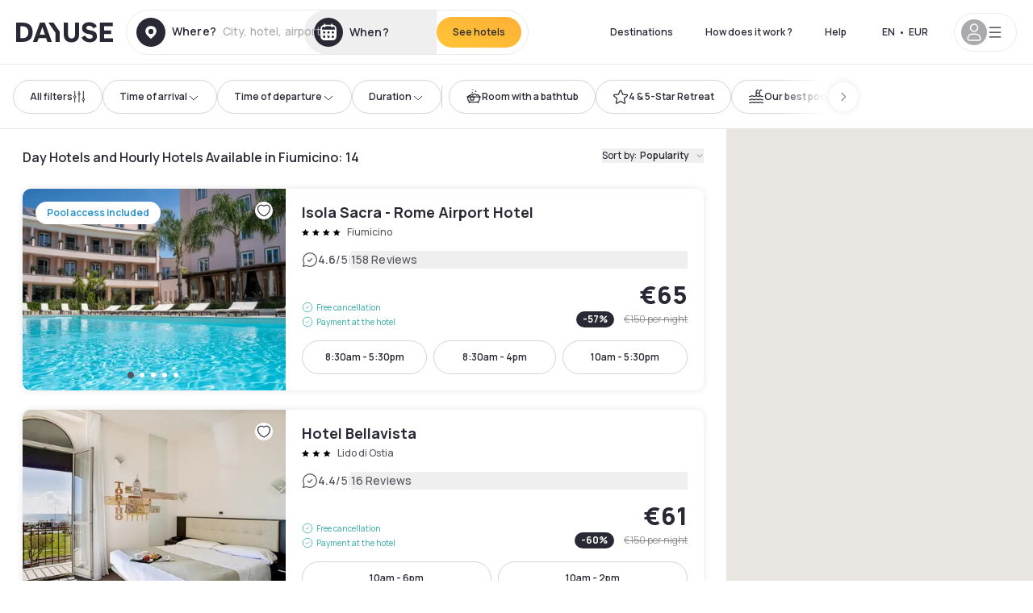

--- FILE ---
content_type: text/html; charset=utf-8
request_url: https://www.dayuse.ie/s/italia/lazio/citta-metropolitana-di-roma/fiumicino
body_size: 77636
content:
<!DOCTYPE html><html translate="no" lang="en-IE"><head><meta charSet="utf-8" data-next-head=""/><meta name="viewport" content="width=device-width" data-next-head=""/><script data-next-head="">
          var kameleoonLoadingTimeout = 1000;
          window.kameleoonQueue = window.kameleoonQueue || [];
          window.kameleoonStartLoadTime =  Date.now() - performance.now();
          if (!document.getElementById("kameleoonLoadingStyleSheet") && !window.kameleoonDisplayPageTimeOut)
          {
              var kameleoonS = document.getElementsByTagName("script")[0];
              var kameleoonCc = "* { visibility: hidden !important; background-image: none !important; }";
              var kameleoonStn = document.createElement("style");
              kameleoonStn.type = "text/css";
              kameleoonStn.id = "kameleoonLoadingStyleSheet";
              if (kameleoonStn.styleSheet)
              {
                  kameleoonStn.styleSheet.cssText = kameleoonCc;
              }
                  else
              {
                  kameleoonStn.appendChild(document.createTextNode(kameleoonCc));
              }
              kameleoonS.parentNode.insertBefore(kameleoonStn, kameleoonS);
              window.kameleoonDisplayPage = function(fromEngine)
                  {
                      if (!fromEngine)
                      {
                          window.kameleoonTimeout = true;
                      }
                      if (kameleoonStn.parentNode)
                      {
                          kameleoonStn.parentNode.removeChild(kameleoonStn);
                      }
                  };
              window.kameleoonDisplayPageTimeOut = window.setTimeout(window.kameleoonDisplayPage, kameleoonLoadingTimeout);
          }</script><script type="text/javascript" src="/enkoleoma.js" async="" data-next-head=""></script><script data-next-head="">
              (function(w,d,s,l,i){w[l]=w[l]||[];w[l].push({'gtm.start':
              new Date().getTime(),event:'gtm.js'});var f=d.getElementsByTagName(s)[0],
              j=d.createElement(s),dl=l!='dataLayer'?'&l='+l:'';j.async=true;j.src=
              'https://sgtm.dayuse.ie/tms?id='+i+dl;f.parentNode.insertBefore(j,f);
              })(window,document,'script','dataLayer', 'GTM-PFRJSLZ');
              </script><title data-next-head="">Day Hotels in Fiumicino • Hourly Hotel Rooms | Dayuse </title><meta name="robots" content="index,follow" data-next-head=""/><meta name="description" content="Dayuse: beautiful hotels, privacy guaranteed. Book a hotel for a few hours during the day and save up to 75% compared to the overnight. ✓ Hotels by the hour ✓ No credit card required ✓ Free cancellation " data-next-head=""/><link rel="alternate" hrefLang="fr-FR" href="https://www.dayuse.fr/s/italia/lazio/citta-metropolitana-di-roma/fiumicino" data-next-head=""/><link rel="alternate" hrefLang="en-GB" href="https://www.dayuse.co.uk/s/italia/lazio/citta-metropolitana-di-roma/fiumicino" data-next-head=""/><link rel="alternate" hrefLang="it-IT" href="https://www.dayuse-hotels.it/s/italia/lazio/citta-metropolitana-di-roma/fiumicino" data-next-head=""/><link rel="alternate" hrefLang="es-ES" href="https://www.dayuse.es/s/italia/lazio/citta-metropolitana-di-roma/fiumicino" data-next-head=""/><link rel="alternate" hrefLang="de-DE" href="https://www.dayuse.de/s/italia/lazio/citta-metropolitana-di-roma/fiumicino" data-next-head=""/><link rel="alternate" hrefLang="fr-BE" href="https://www.dayuse.be/s/italia/lazio/citta-metropolitana-di-roma/fiumicino" data-next-head=""/><link rel="alternate" hrefLang="nl-BE" href="https://nl.dayuse.be/s/italia/lazio/citta-metropolitana-di-roma/fiumicino" data-next-head=""/><link rel="alternate" hrefLang="fr-CH" href="https://www.dayuse.ch/s/italia/lazio/citta-metropolitana-di-roma/fiumicino" data-next-head=""/><link rel="alternate" hrefLang="de-CH" href="https://de.dayuse.ch/s/italia/lazio/citta-metropolitana-di-roma/fiumicino" data-next-head=""/><link rel="alternate" hrefLang="pt-BR" href="https://www.dayuse.net.br/s/italia/lazio/citta-metropolitana-di-roma/fiumicino" data-next-head=""/><link rel="alternate" hrefLang="pt-PT" href="https://pt.dayuse.com/s/italia/lazio/citta-metropolitana-di-roma/fiumicino" data-next-head=""/><link rel="alternate" hrefLang="nl-NL" href="https://www.dayuse.nl/s/italia/lazio/citta-metropolitana-di-roma/fiumicino" data-next-head=""/><link rel="alternate" hrefLang="de-AT" href="https://www.dayuse.at/s/italia/lazio/citta-metropolitana-di-roma/fiumicino" data-next-head=""/><link rel="alternate" hrefLang="en-AU" href="https://au.dayuse.com/s/italia/lazio/citta-metropolitana-di-roma/fiumicino" data-next-head=""/><link rel="alternate" hrefLang="en-IE" href="https://www.dayuse.ie/s/italia/lazio/citta-metropolitana-di-roma/fiumicino" data-next-head=""/><link rel="alternate" hrefLang="zh-HK" href="https://www.dayuse.com.hk/s/italia/lazio/citta-metropolitana-di-roma/fiumicino" data-next-head=""/><link rel="alternate" hrefLang="en-HK" href="https://en.dayuse.com.hk/s/italia/lazio/citta-metropolitana-di-roma/fiumicino" data-next-head=""/><link rel="alternate" hrefLang="en-AE" href="https://www.dayuse.ae/s/italia/lazio/citta-metropolitana-di-roma/fiumicino" data-next-head=""/><link rel="alternate" hrefLang="en-QA" href="https://qa.dayuse.com/s/italia/lazio/citta-metropolitana-di-roma/fiumicino" data-next-head=""/><link rel="alternate" hrefLang="en-BH" href="https://bh.dayuse.com/s/italia/lazio/citta-metropolitana-di-roma/fiumicino" data-next-head=""/><link rel="alternate" hrefLang="en-CA" href="https://ca.dayuse.com/s/italia/lazio/citta-metropolitana-di-roma/fiumicino" data-next-head=""/><link rel="alternate" hrefLang="en-SG" href="https://www.dayuse.sg/s/italia/lazio/citta-metropolitana-di-roma/fiumicino" data-next-head=""/><link rel="alternate" hrefLang="en-SE" href="https://www.dayuse.se/s/italia/lazio/citta-metropolitana-di-roma/fiumicino" data-next-head=""/><link rel="alternate" hrefLang="en-TH" href="https://th.dayuse.com/s/italia/lazio/citta-metropolitana-di-roma/fiumicino" data-next-head=""/><link rel="alternate" hrefLang="ko-KR" href="https://kr.dayuse.com/s/italia/lazio/citta-metropolitana-di-roma/fiumicino" data-next-head=""/><link rel="alternate" hrefLang="en-NZ" href="https://nz.dayuse.com/s/italia/lazio/citta-metropolitana-di-roma/fiumicino" data-next-head=""/><link rel="alternate" hrefLang="en-US" href="https://www.dayuse.com/s/italia/lazio/citta-metropolitana-di-roma/fiumicino" data-next-head=""/><link rel="alternate" hrefLang="en" href="https://www.dayuse.com/s/italia/lazio/citta-metropolitana-di-roma/fiumicino" data-next-head=""/><link rel="alternate" hrefLang="fr" href="https://www.dayuse.fr/s/italia/lazio/citta-metropolitana-di-roma/fiumicino" data-next-head=""/><link rel="alternate" hrefLang="de" href="https://www.dayuse.de/s/italia/lazio/citta-metropolitana-di-roma/fiumicino" data-next-head=""/><link rel="alternate" hrefLang="es" href="https://www.dayuse.es/s/italia/lazio/citta-metropolitana-di-roma/fiumicino" data-next-head=""/><link rel="alternate" hrefLang="it" href="https://www.dayuse-hotels.it/s/italia/lazio/citta-metropolitana-di-roma/fiumicino" data-next-head=""/><link rel="alternate" hrefLang="nl" href="https://www.dayuse.nl/s/italia/lazio/citta-metropolitana-di-roma/fiumicino" data-next-head=""/><link rel="alternate" hrefLang="pt" href="https://pt.dayuse.com/s/italia/lazio/citta-metropolitana-di-roma/fiumicino" data-next-head=""/><link rel="alternate" hrefLang="zh" href="https://www.dayuse.com.hk/s/italia/lazio/citta-metropolitana-di-roma/fiumicino" data-next-head=""/><link rel="alternate" hrefLang="ko" href="https://kr.dayuse.com/s/italia/lazio/citta-metropolitana-di-roma/fiumicino" data-next-head=""/><link rel="alternate" hrefLang="zh-CN" href="https://cn.dayuse.com/s/italia/lazio/citta-metropolitana-di-roma/fiumicino" data-next-head=""/><link rel="alternate" hrefLang="ja-JP" href="https://jp.dayuse.com/s/italia/lazio/citta-metropolitana-di-roma/fiumicino" data-next-head=""/><link rel="alternate" hrefLang="en-IN" href="https://in.dayuse.com/s/italia/lazio/citta-metropolitana-di-roma/fiumicino" data-next-head=""/><link rel="alternate" hrefLang="el-GR" href="https://gr.dayuse.com/s/italia/lazio/citta-metropolitana-di-roma/fiumicino" data-next-head=""/><link rel="alternate" hrefLang="es-MX" href="https://mx.dayuse.com/s/italia/lazio/citta-metropolitana-di-roma/fiumicino" data-next-head=""/><link rel="alternate" hrefLang="tr-TR" href="https://tr.dayuse.com/s/italia/lazio/citta-metropolitana-di-roma/fiumicino" data-next-head=""/><link rel="alternate" hrefLang="vi-VN" href="https://vn.dayuse.com/s/italia/lazio/citta-metropolitana-di-roma/fiumicino" data-next-head=""/><link rel="alternate" hrefLang="id-ID" href="https://id.dayuse.com/s/italia/lazio/citta-metropolitana-di-roma/fiumicino" data-next-head=""/><link rel="alternate" hrefLang="pl-PL" href="https://pl.dayuse.com/s/italia/lazio/citta-metropolitana-di-roma/fiumicino" data-next-head=""/><link rel="alternate" hrefLang="en-MY" href="https://my.dayuse.com/s/italia/lazio/citta-metropolitana-di-roma/fiumicino" data-next-head=""/><link rel="alternate" hrefLang="en-PH" href="https://ph.dayuse.com/s/italia/lazio/citta-metropolitana-di-roma/fiumicino" data-next-head=""/><link rel="alternate" hrefLang="es-AR" href="https://ar.dayuse.com/s/italia/lazio/citta-metropolitana-di-roma/fiumicino" data-next-head=""/><link rel="alternate" hrefLang="en-ZA" href="https://za.dayuse.com/s/italia/lazio/citta-metropolitana-di-roma/fiumicino" data-next-head=""/><link rel="alternate" hrefLang="no-NO" href="https://no.dayuse.com/s/italia/lazio/citta-metropolitana-di-roma/fiumicino" data-next-head=""/><link rel="alternate" hrefLang="ro-RO" href="https://ro.dayuse.com/s/italia/lazio/citta-metropolitana-di-roma/fiumicino" data-next-head=""/><link rel="alternate" hrefLang="da-DK" href="https://dk.dayuse.com/s/italia/lazio/citta-metropolitana-di-roma/fiumicino" data-next-head=""/><link rel="alternate" hrefLang="bg-BG" href="https://bg.dayuse.com/s/italia/lazio/citta-metropolitana-di-roma/fiumicino" data-next-head=""/><link rel="alternate" hrefLang="fi-FI" href="https://fi.dayuse.com/s/italia/lazio/citta-metropolitana-di-roma/fiumicino" data-next-head=""/><link rel="alternate" hrefLang="hr-HR" href="https://hr.dayuse.com/s/italia/lazio/citta-metropolitana-di-roma/fiumicino" data-next-head=""/><link rel="alternate" hrefLang="hu-HU" href="https://hu.dayuse.com/s/italia/lazio/citta-metropolitana-di-roma/fiumicino" data-next-head=""/><link rel="alternate" hrefLang="es-CL" href="https://cl.dayuse.com/s/italia/lazio/citta-metropolitana-di-roma/fiumicino" data-next-head=""/><link rel="alternate" hrefLang="sk-SK" href="https://sk.dayuse.com/s/italia/lazio/citta-metropolitana-di-roma/fiumicino" data-next-head=""/><link rel="alternate" hrefLang="es-EC" href="https://ec.dayuse.com/s/italia/lazio/citta-metropolitana-di-roma/fiumicino" data-next-head=""/><link rel="alternate" hrefLang="es-CR" href="https://cr.dayuse.com/s/italia/lazio/citta-metropolitana-di-roma/fiumicino" data-next-head=""/><link rel="alternate" hrefLang="es-CO" href="https://co.dayuse.com/s/italia/lazio/citta-metropolitana-di-roma/fiumicino" data-next-head=""/><meta property="og:title" content="Day Hotels in Fiumicino • Hourly Hotel Rooms | Dayuse " data-next-head=""/><meta property="og:description" content="Dayuse: beautiful hotels, privacy guaranteed. Book a hotel for a few hours during the day and save up to 75% compared to the overnight. ✓ Hotels by the hour ✓ No credit card required ✓ Free cancellation " data-next-head=""/><link rel="canonical" href="https://www.dayuse.ie/s/italia/lazio/citta-metropolitana-di-roma/fiumicino" data-next-head=""/><link rel="alternate" href="/search-page-rss-feed.xml" type="application/rss+xml" data-next-head=""/><script type="application/ld+json" data-next-head="">{"@context":"https://schema.org","@type":"Hotel","aggregateRating":{"@type":"AggregateRating","ratingValue":"4.3","reviewCount":"2149"},"name":"Dayuse","url":"https://www.dayuse.com","sameAs":["https://www.linkedin.com/company/dayuse-hotels","https://www.facebook.com/dayusecom","https://x.com/dayuse_en","https://www.instagram.com/dayuse/","https://www.youtube.com/@Dayuse"],"address":{"@type":"PostalAddress","streetAddress":"1200 Brickell Avenue","addressLocality":"Miami","addressRegion":"FL","postalCode":"33131","addressCountry":"US"},"location":[{"@type":"Place","address":{"@type":"PostalAddress","streetAddress":"1200 Brickell Avenue","addressLocality":"Miami","addressRegion":"FL","postalCode":"33131","addressCountry":"US"}},{"@type":"Place","address":{"@type":"PostalAddress","streetAddress":"6 Bd Poissonnière","postalCode":"75009","addressLocality":"Paris","addressCountry":"FR"}}],"contactPoint":[{"@type":"ContactPoint","telephone":"+1-929-284-2269","contactType":"customer service","areaServed":"US","availableLanguage":["English","Spanish","French"]},{"@type":"ContactPoint","telephone":"+33-1-76-36-05-96","contactType":"customer service","areaServed":"FR","availableLanguage":["French","English"]},{"@type":"ContactPoint","telephone":"+39-06-9450-3490","contactType":"customer service","areaServed":"IT","availableLanguage":["Italian","English"]},{"@type":"ContactPoint","telephone":"+44-20-4571-4354","contactType":"customer service","areaServed":"UK","availableLanguage":["English"]},{"@type":"ContactPoint","telephone":"+49-800-724-5975","contactType":"customer service","areaServed":"DE","availableLanguage":["German","English"]},{"@type":"ContactPoint","telephone":"+1-438-238-2481","contactType":"customer service","areaServed":"CA","availableLanguage":["English","French"]},{"@type":"ContactPoint","telephone":"+34-518-90-0594","contactType":"customer service","areaServed":"ES","availableLanguage":["Spanish","English"]},{"@type":"ContactPoint","telephone":"+31-85-107-0143","contactType":"customer service","areaServed":"NL","availableLanguage":["English","Ducth"]},{"@type":"ContactPoint","telephone":"+55-11-43803483","contactType":"customer service","areaServed":"BR","availableLanguage":["Portuguese","English"]}]}</script><link rel="preload" as="image" imageSrcSet="/_next/image?url=https%3A%2F%2Fstatic.dayuse.com%2Fhotels%2F7341%2Fdd6efea0262e6615985b70159ae08907-isola-sacra-rome-airport-hotel.jpg&amp;w=450&amp;q=75 450w, /_next/image?url=https%3A%2F%2Fstatic.dayuse.com%2Fhotels%2F7341%2Fdd6efea0262e6615985b70159ae08907-isola-sacra-rome-airport-hotel.jpg&amp;w=640&amp;q=75 640w, /_next/image?url=https%3A%2F%2Fstatic.dayuse.com%2Fhotels%2F7341%2Fdd6efea0262e6615985b70159ae08907-isola-sacra-rome-airport-hotel.jpg&amp;w=750&amp;q=75 750w, /_next/image?url=https%3A%2F%2Fstatic.dayuse.com%2Fhotels%2F7341%2Fdd6efea0262e6615985b70159ae08907-isola-sacra-rome-airport-hotel.jpg&amp;w=828&amp;q=75 828w, /_next/image?url=https%3A%2F%2Fstatic.dayuse.com%2Fhotels%2F7341%2Fdd6efea0262e6615985b70159ae08907-isola-sacra-rome-airport-hotel.jpg&amp;w=1080&amp;q=75 1080w, /_next/image?url=https%3A%2F%2Fstatic.dayuse.com%2Fhotels%2F7341%2Fdd6efea0262e6615985b70159ae08907-isola-sacra-rome-airport-hotel.jpg&amp;w=1200&amp;q=75 1200w, /_next/image?url=https%3A%2F%2Fstatic.dayuse.com%2Fhotels%2F7341%2Fdd6efea0262e6615985b70159ae08907-isola-sacra-rome-airport-hotel.jpg&amp;w=1400&amp;q=75 1400w, /_next/image?url=https%3A%2F%2Fstatic.dayuse.com%2Fhotels%2F7341%2Fdd6efea0262e6615985b70159ae08907-isola-sacra-rome-airport-hotel.jpg&amp;w=1920&amp;q=75 1920w, /_next/image?url=https%3A%2F%2Fstatic.dayuse.com%2Fhotels%2F7341%2Fdd6efea0262e6615985b70159ae08907-isola-sacra-rome-airport-hotel.jpg&amp;w=2048&amp;q=75 2048w, /_next/image?url=https%3A%2F%2Fstatic.dayuse.com%2Fhotels%2F7341%2Fdd6efea0262e6615985b70159ae08907-isola-sacra-rome-airport-hotel.jpg&amp;w=3840&amp;q=75 3840w" imageSizes="(min-width:768px) 420px, 100vw" data-next-head=""/><link rel="preload" as="image" imageSrcSet="/_next/image?url=https%3A%2F%2Fstatic.dayuse.com%2Fhotels%2F7341%2F47a0fe23ff41a8d5888c54a551dabdeb-isola-sacra-rome-airport-hotel.jpg&amp;w=450&amp;q=75 450w, /_next/image?url=https%3A%2F%2Fstatic.dayuse.com%2Fhotels%2F7341%2F47a0fe23ff41a8d5888c54a551dabdeb-isola-sacra-rome-airport-hotel.jpg&amp;w=640&amp;q=75 640w, /_next/image?url=https%3A%2F%2Fstatic.dayuse.com%2Fhotels%2F7341%2F47a0fe23ff41a8d5888c54a551dabdeb-isola-sacra-rome-airport-hotel.jpg&amp;w=750&amp;q=75 750w, /_next/image?url=https%3A%2F%2Fstatic.dayuse.com%2Fhotels%2F7341%2F47a0fe23ff41a8d5888c54a551dabdeb-isola-sacra-rome-airport-hotel.jpg&amp;w=828&amp;q=75 828w, /_next/image?url=https%3A%2F%2Fstatic.dayuse.com%2Fhotels%2F7341%2F47a0fe23ff41a8d5888c54a551dabdeb-isola-sacra-rome-airport-hotel.jpg&amp;w=1080&amp;q=75 1080w, /_next/image?url=https%3A%2F%2Fstatic.dayuse.com%2Fhotels%2F7341%2F47a0fe23ff41a8d5888c54a551dabdeb-isola-sacra-rome-airport-hotel.jpg&amp;w=1200&amp;q=75 1200w, /_next/image?url=https%3A%2F%2Fstatic.dayuse.com%2Fhotels%2F7341%2F47a0fe23ff41a8d5888c54a551dabdeb-isola-sacra-rome-airport-hotel.jpg&amp;w=1400&amp;q=75 1400w, /_next/image?url=https%3A%2F%2Fstatic.dayuse.com%2Fhotels%2F7341%2F47a0fe23ff41a8d5888c54a551dabdeb-isola-sacra-rome-airport-hotel.jpg&amp;w=1920&amp;q=75 1920w, /_next/image?url=https%3A%2F%2Fstatic.dayuse.com%2Fhotels%2F7341%2F47a0fe23ff41a8d5888c54a551dabdeb-isola-sacra-rome-airport-hotel.jpg&amp;w=2048&amp;q=75 2048w, /_next/image?url=https%3A%2F%2Fstatic.dayuse.com%2Fhotels%2F7341%2F47a0fe23ff41a8d5888c54a551dabdeb-isola-sacra-rome-airport-hotel.jpg&amp;w=3840&amp;q=75 3840w" imageSizes="(min-width:768px) 420px, 100vw" data-next-head=""/><link rel="preload" as="image" imageSrcSet="/_next/image?url=https%3A%2F%2Fstatic.dayuse.com%2Fhotels%2F6804%2F542ddaf6a24a8b8cc027691c242d53dd-hotel-bellavista.png&amp;w=450&amp;q=75 450w, /_next/image?url=https%3A%2F%2Fstatic.dayuse.com%2Fhotels%2F6804%2F542ddaf6a24a8b8cc027691c242d53dd-hotel-bellavista.png&amp;w=640&amp;q=75 640w, /_next/image?url=https%3A%2F%2Fstatic.dayuse.com%2Fhotels%2F6804%2F542ddaf6a24a8b8cc027691c242d53dd-hotel-bellavista.png&amp;w=750&amp;q=75 750w, /_next/image?url=https%3A%2F%2Fstatic.dayuse.com%2Fhotels%2F6804%2F542ddaf6a24a8b8cc027691c242d53dd-hotel-bellavista.png&amp;w=828&amp;q=75 828w, /_next/image?url=https%3A%2F%2Fstatic.dayuse.com%2Fhotels%2F6804%2F542ddaf6a24a8b8cc027691c242d53dd-hotel-bellavista.png&amp;w=1080&amp;q=75 1080w, /_next/image?url=https%3A%2F%2Fstatic.dayuse.com%2Fhotels%2F6804%2F542ddaf6a24a8b8cc027691c242d53dd-hotel-bellavista.png&amp;w=1200&amp;q=75 1200w, /_next/image?url=https%3A%2F%2Fstatic.dayuse.com%2Fhotels%2F6804%2F542ddaf6a24a8b8cc027691c242d53dd-hotel-bellavista.png&amp;w=1400&amp;q=75 1400w, /_next/image?url=https%3A%2F%2Fstatic.dayuse.com%2Fhotels%2F6804%2F542ddaf6a24a8b8cc027691c242d53dd-hotel-bellavista.png&amp;w=1920&amp;q=75 1920w, /_next/image?url=https%3A%2F%2Fstatic.dayuse.com%2Fhotels%2F6804%2F542ddaf6a24a8b8cc027691c242d53dd-hotel-bellavista.png&amp;w=2048&amp;q=75 2048w, /_next/image?url=https%3A%2F%2Fstatic.dayuse.com%2Fhotels%2F6804%2F542ddaf6a24a8b8cc027691c242d53dd-hotel-bellavista.png&amp;w=3840&amp;q=75 3840w" imageSizes="(min-width:768px) 420px, 100vw" data-next-head=""/><link rel="preload" as="image" imageSrcSet="/_next/image?url=https%3A%2F%2Fstatic.dayuse.com%2Fhotels%2F6804%2Fd6eadd4f2d8a73bc59e48af5f2d20968-hotel-bellavista.jpg&amp;w=450&amp;q=75 450w, /_next/image?url=https%3A%2F%2Fstatic.dayuse.com%2Fhotels%2F6804%2Fd6eadd4f2d8a73bc59e48af5f2d20968-hotel-bellavista.jpg&amp;w=640&amp;q=75 640w, /_next/image?url=https%3A%2F%2Fstatic.dayuse.com%2Fhotels%2F6804%2Fd6eadd4f2d8a73bc59e48af5f2d20968-hotel-bellavista.jpg&amp;w=750&amp;q=75 750w, /_next/image?url=https%3A%2F%2Fstatic.dayuse.com%2Fhotels%2F6804%2Fd6eadd4f2d8a73bc59e48af5f2d20968-hotel-bellavista.jpg&amp;w=828&amp;q=75 828w, /_next/image?url=https%3A%2F%2Fstatic.dayuse.com%2Fhotels%2F6804%2Fd6eadd4f2d8a73bc59e48af5f2d20968-hotel-bellavista.jpg&amp;w=1080&amp;q=75 1080w, /_next/image?url=https%3A%2F%2Fstatic.dayuse.com%2Fhotels%2F6804%2Fd6eadd4f2d8a73bc59e48af5f2d20968-hotel-bellavista.jpg&amp;w=1200&amp;q=75 1200w, /_next/image?url=https%3A%2F%2Fstatic.dayuse.com%2Fhotels%2F6804%2Fd6eadd4f2d8a73bc59e48af5f2d20968-hotel-bellavista.jpg&amp;w=1400&amp;q=75 1400w, /_next/image?url=https%3A%2F%2Fstatic.dayuse.com%2Fhotels%2F6804%2Fd6eadd4f2d8a73bc59e48af5f2d20968-hotel-bellavista.jpg&amp;w=1920&amp;q=75 1920w, /_next/image?url=https%3A%2F%2Fstatic.dayuse.com%2Fhotels%2F6804%2Fd6eadd4f2d8a73bc59e48af5f2d20968-hotel-bellavista.jpg&amp;w=2048&amp;q=75 2048w, /_next/image?url=https%3A%2F%2Fstatic.dayuse.com%2Fhotels%2F6804%2Fd6eadd4f2d8a73bc59e48af5f2d20968-hotel-bellavista.jpg&amp;w=3840&amp;q=75 3840w" imageSizes="(min-width:768px) 420px, 100vw" data-next-head=""/><link rel="preload" as="image" imageSrcSet="/_next/image?url=https%3A%2F%2Fstatic.dayuse.com%2Fhotels%2F6891%2F50b29987d505ba07933c50654e031db0-hotel-riviera-sure-hotel-collection-by-best-western.jpg&amp;w=450&amp;q=75 450w, /_next/image?url=https%3A%2F%2Fstatic.dayuse.com%2Fhotels%2F6891%2F50b29987d505ba07933c50654e031db0-hotel-riviera-sure-hotel-collection-by-best-western.jpg&amp;w=640&amp;q=75 640w, /_next/image?url=https%3A%2F%2Fstatic.dayuse.com%2Fhotels%2F6891%2F50b29987d505ba07933c50654e031db0-hotel-riviera-sure-hotel-collection-by-best-western.jpg&amp;w=750&amp;q=75 750w, /_next/image?url=https%3A%2F%2Fstatic.dayuse.com%2Fhotels%2F6891%2F50b29987d505ba07933c50654e031db0-hotel-riviera-sure-hotel-collection-by-best-western.jpg&amp;w=828&amp;q=75 828w, /_next/image?url=https%3A%2F%2Fstatic.dayuse.com%2Fhotels%2F6891%2F50b29987d505ba07933c50654e031db0-hotel-riviera-sure-hotel-collection-by-best-western.jpg&amp;w=1080&amp;q=75 1080w, /_next/image?url=https%3A%2F%2Fstatic.dayuse.com%2Fhotels%2F6891%2F50b29987d505ba07933c50654e031db0-hotel-riviera-sure-hotel-collection-by-best-western.jpg&amp;w=1200&amp;q=75 1200w, /_next/image?url=https%3A%2F%2Fstatic.dayuse.com%2Fhotels%2F6891%2F50b29987d505ba07933c50654e031db0-hotel-riviera-sure-hotel-collection-by-best-western.jpg&amp;w=1400&amp;q=75 1400w, /_next/image?url=https%3A%2F%2Fstatic.dayuse.com%2Fhotels%2F6891%2F50b29987d505ba07933c50654e031db0-hotel-riviera-sure-hotel-collection-by-best-western.jpg&amp;w=1920&amp;q=75 1920w, /_next/image?url=https%3A%2F%2Fstatic.dayuse.com%2Fhotels%2F6891%2F50b29987d505ba07933c50654e031db0-hotel-riviera-sure-hotel-collection-by-best-western.jpg&amp;w=2048&amp;q=75 2048w, /_next/image?url=https%3A%2F%2Fstatic.dayuse.com%2Fhotels%2F6891%2F50b29987d505ba07933c50654e031db0-hotel-riviera-sure-hotel-collection-by-best-western.jpg&amp;w=3840&amp;q=75 3840w" imageSizes="(min-width:768px) 420px, 100vw" data-next-head=""/><link rel="preload" as="image" imageSrcSet="/_next/image?url=https%3A%2F%2Fstatic.dayuse.com%2Fhotels%2F6891%2Fa1a2f8dff023ed5a51bfabeefb1bfb9b-hotel-riviera-sure-hotel-collection-by-best-western.jpeg&amp;w=450&amp;q=75 450w, /_next/image?url=https%3A%2F%2Fstatic.dayuse.com%2Fhotels%2F6891%2Fa1a2f8dff023ed5a51bfabeefb1bfb9b-hotel-riviera-sure-hotel-collection-by-best-western.jpeg&amp;w=640&amp;q=75 640w, /_next/image?url=https%3A%2F%2Fstatic.dayuse.com%2Fhotels%2F6891%2Fa1a2f8dff023ed5a51bfabeefb1bfb9b-hotel-riviera-sure-hotel-collection-by-best-western.jpeg&amp;w=750&amp;q=75 750w, /_next/image?url=https%3A%2F%2Fstatic.dayuse.com%2Fhotels%2F6891%2Fa1a2f8dff023ed5a51bfabeefb1bfb9b-hotel-riviera-sure-hotel-collection-by-best-western.jpeg&amp;w=828&amp;q=75 828w, /_next/image?url=https%3A%2F%2Fstatic.dayuse.com%2Fhotels%2F6891%2Fa1a2f8dff023ed5a51bfabeefb1bfb9b-hotel-riviera-sure-hotel-collection-by-best-western.jpeg&amp;w=1080&amp;q=75 1080w, /_next/image?url=https%3A%2F%2Fstatic.dayuse.com%2Fhotels%2F6891%2Fa1a2f8dff023ed5a51bfabeefb1bfb9b-hotel-riviera-sure-hotel-collection-by-best-western.jpeg&amp;w=1200&amp;q=75 1200w, /_next/image?url=https%3A%2F%2Fstatic.dayuse.com%2Fhotels%2F6891%2Fa1a2f8dff023ed5a51bfabeefb1bfb9b-hotel-riviera-sure-hotel-collection-by-best-western.jpeg&amp;w=1400&amp;q=75 1400w, /_next/image?url=https%3A%2F%2Fstatic.dayuse.com%2Fhotels%2F6891%2Fa1a2f8dff023ed5a51bfabeefb1bfb9b-hotel-riviera-sure-hotel-collection-by-best-western.jpeg&amp;w=1920&amp;q=75 1920w, /_next/image?url=https%3A%2F%2Fstatic.dayuse.com%2Fhotels%2F6891%2Fa1a2f8dff023ed5a51bfabeefb1bfb9b-hotel-riviera-sure-hotel-collection-by-best-western.jpeg&amp;w=2048&amp;q=75 2048w, /_next/image?url=https%3A%2F%2Fstatic.dayuse.com%2Fhotels%2F6891%2Fa1a2f8dff023ed5a51bfabeefb1bfb9b-hotel-riviera-sure-hotel-collection-by-best-western.jpeg&amp;w=3840&amp;q=75 3840w" imageSizes="(min-width:768px) 420px, 100vw" data-next-head=""/><link rel="preconnect" href="https://fonts.googleapis.com"/><link rel="preconnect" href="https://fonts.gstatic.com"/><link href="https://fonts.googleapis.com/css2?family=Manrope:wght@200;300;400;500;600;700;800&amp;display=swap" rel="stylesheet"/><link rel="shortcut icon" type="image/png" sizes="192x192" href="/android-chrome-192x192.png"/><link rel="apple-touch-icon" type="image/png" sizes="192x192" href="/apple-touch-icon.png"/><link rel="preload" href="/_next/static/css/3eae8012071fbcd5.css?dpl=dpl_2NgZQujz4bfhkMNzE9E4cDaSqVRj" as="style" crossorigin="anonymous"/><link rel="stylesheet" href="/_next/static/css/3eae8012071fbcd5.css?dpl=dpl_2NgZQujz4bfhkMNzE9E4cDaSqVRj" crossorigin="anonymous" data-n-g=""/><link rel="preload" href="/_next/static/css/a51740f23892ad37.css?dpl=dpl_2NgZQujz4bfhkMNzE9E4cDaSqVRj" as="style" crossorigin="anonymous"/><link rel="stylesheet" href="/_next/static/css/a51740f23892ad37.css?dpl=dpl_2NgZQujz4bfhkMNzE9E4cDaSqVRj" crossorigin="anonymous" data-n-p=""/><link rel="preload" href="/_next/static/css/4cd358ba8304893d.css?dpl=dpl_2NgZQujz4bfhkMNzE9E4cDaSqVRj" as="style" crossorigin="anonymous"/><link rel="stylesheet" href="/_next/static/css/4cd358ba8304893d.css?dpl=dpl_2NgZQujz4bfhkMNzE9E4cDaSqVRj" crossorigin="anonymous" data-n-p=""/><link rel="preload" href="/_next/static/css/850d8be36d8d6fe5.css?dpl=dpl_2NgZQujz4bfhkMNzE9E4cDaSqVRj" as="style" crossorigin="anonymous"/><link rel="stylesheet" href="/_next/static/css/850d8be36d8d6fe5.css?dpl=dpl_2NgZQujz4bfhkMNzE9E4cDaSqVRj" crossorigin="anonymous" data-n-p=""/><noscript data-n-css=""></noscript><script defer="" crossorigin="anonymous" nomodule="" src="/_next/static/chunks/polyfills-42372ed130431b0a.js?dpl=dpl_2NgZQujz4bfhkMNzE9E4cDaSqVRj"></script><script src="/_next/static/chunks/webpack-7639fd40dcf7b3fd.js?dpl=dpl_2NgZQujz4bfhkMNzE9E4cDaSqVRj" defer="" crossorigin="anonymous"></script><script src="/_next/static/chunks/framework-97fdf35f827e082a.js?dpl=dpl_2NgZQujz4bfhkMNzE9E4cDaSqVRj" defer="" crossorigin="anonymous"></script><script src="/_next/static/chunks/main-5b51d4ffcd8516a8.js?dpl=dpl_2NgZQujz4bfhkMNzE9E4cDaSqVRj" defer="" crossorigin="anonymous"></script><script src="/_next/static/chunks/pages/_app-b7f83003a837f749.js?dpl=dpl_2NgZQujz4bfhkMNzE9E4cDaSqVRj" defer="" crossorigin="anonymous"></script><script src="/_next/static/chunks/0bd2f4cc-53a38b2c46e550c3.js?dpl=dpl_2NgZQujz4bfhkMNzE9E4cDaSqVRj" defer="" crossorigin="anonymous"></script><script src="/_next/static/chunks/50d3ae47-34e18f1e0b1c5acf.js?dpl=dpl_2NgZQujz4bfhkMNzE9E4cDaSqVRj" defer="" crossorigin="anonymous"></script><script src="/_next/static/chunks/9069-6462aaf8c4a28e4c.js?dpl=dpl_2NgZQujz4bfhkMNzE9E4cDaSqVRj" defer="" crossorigin="anonymous"></script><script src="/_next/static/chunks/8863-fb241e65101184a5.js?dpl=dpl_2NgZQujz4bfhkMNzE9E4cDaSqVRj" defer="" crossorigin="anonymous"></script><script src="/_next/static/chunks/477-72b76de0d05e6ee8.js?dpl=dpl_2NgZQujz4bfhkMNzE9E4cDaSqVRj" defer="" crossorigin="anonymous"></script><script src="/_next/static/chunks/6171-db65971239a06ceb.js?dpl=dpl_2NgZQujz4bfhkMNzE9E4cDaSqVRj" defer="" crossorigin="anonymous"></script><script src="/_next/static/chunks/423-ff24dd5611ce3385.js?dpl=dpl_2NgZQujz4bfhkMNzE9E4cDaSqVRj" defer="" crossorigin="anonymous"></script><script src="/_next/static/chunks/389-8f88a646bf6ad0a5.js?dpl=dpl_2NgZQujz4bfhkMNzE9E4cDaSqVRj" defer="" crossorigin="anonymous"></script><script src="/_next/static/chunks/4440-dbfd1004ecde1aec.js?dpl=dpl_2NgZQujz4bfhkMNzE9E4cDaSqVRj" defer="" crossorigin="anonymous"></script><script src="/_next/static/chunks/5356-11f05466b00cb472.js?dpl=dpl_2NgZQujz4bfhkMNzE9E4cDaSqVRj" defer="" crossorigin="anonymous"></script><script src="/_next/static/chunks/8093-5bc560346021f2d9.js?dpl=dpl_2NgZQujz4bfhkMNzE9E4cDaSqVRj" defer="" crossorigin="anonymous"></script><script src="/_next/static/chunks/4824-5867299315786c52.js?dpl=dpl_2NgZQujz4bfhkMNzE9E4cDaSqVRj" defer="" crossorigin="anonymous"></script><script src="/_next/static/chunks/2102-a10a46a9200d4f8a.js?dpl=dpl_2NgZQujz4bfhkMNzE9E4cDaSqVRj" defer="" crossorigin="anonymous"></script><script src="/_next/static/chunks/3595-ba3b881ddbb84b77.js?dpl=dpl_2NgZQujz4bfhkMNzE9E4cDaSqVRj" defer="" crossorigin="anonymous"></script><script src="/_next/static/chunks/4380-2f5b9ec8565da417.js?dpl=dpl_2NgZQujz4bfhkMNzE9E4cDaSqVRj" defer="" crossorigin="anonymous"></script><script src="/_next/static/chunks/4875-a96f8f2b7128f7a5.js?dpl=dpl_2NgZQujz4bfhkMNzE9E4cDaSqVRj" defer="" crossorigin="anonymous"></script><script src="/_next/static/chunks/7055-34cac93716d26013.js?dpl=dpl_2NgZQujz4bfhkMNzE9E4cDaSqVRj" defer="" crossorigin="anonymous"></script><script src="/_next/static/chunks/8136-08cce8b5a320c3f9.js?dpl=dpl_2NgZQujz4bfhkMNzE9E4cDaSqVRj" defer="" crossorigin="anonymous"></script><script src="/_next/static/chunks/5494-5a3470fc1857d2b9.js?dpl=dpl_2NgZQujz4bfhkMNzE9E4cDaSqVRj" defer="" crossorigin="anonymous"></script><script src="/_next/static/chunks/4644-77bc1fee990bc62c.js?dpl=dpl_2NgZQujz4bfhkMNzE9E4cDaSqVRj" defer="" crossorigin="anonymous"></script><script src="/_next/static/chunks/7503-62f3371b5f2f6438.js?dpl=dpl_2NgZQujz4bfhkMNzE9E4cDaSqVRj" defer="" crossorigin="anonymous"></script><script src="/_next/static/chunks/1472-e3020086242628b7.js?dpl=dpl_2NgZQujz4bfhkMNzE9E4cDaSqVRj" defer="" crossorigin="anonymous"></script><script src="/_next/static/chunks/8996-2283f5befed587b3.js?dpl=dpl_2NgZQujz4bfhkMNzE9E4cDaSqVRj" defer="" crossorigin="anonymous"></script><script src="/_next/static/chunks/4523-b7d3adb981265b28.js?dpl=dpl_2NgZQujz4bfhkMNzE9E4cDaSqVRj" defer="" crossorigin="anonymous"></script><script src="/_next/static/chunks/6387-10f42e68620bb0a3.js?dpl=dpl_2NgZQujz4bfhkMNzE9E4cDaSqVRj" defer="" crossorigin="anonymous"></script><script src="/_next/static/chunks/9339-f3ee0c0554390727.js?dpl=dpl_2NgZQujz4bfhkMNzE9E4cDaSqVRj" defer="" crossorigin="anonymous"></script><script src="/_next/static/chunks/6707-bd74b7052bb46446.js?dpl=dpl_2NgZQujz4bfhkMNzE9E4cDaSqVRj" defer="" crossorigin="anonymous"></script><script src="/_next/static/chunks/5370-0addc4db08de8042.js?dpl=dpl_2NgZQujz4bfhkMNzE9E4cDaSqVRj" defer="" crossorigin="anonymous"></script><script src="/_next/static/chunks/806-701dc82ed4961be0.js?dpl=dpl_2NgZQujz4bfhkMNzE9E4cDaSqVRj" defer="" crossorigin="anonymous"></script><script src="/_next/static/chunks/pages/s/%5B%5B...slug%5D%5D-68d4c7c0352e083f.js?dpl=dpl_2NgZQujz4bfhkMNzE9E4cDaSqVRj" defer="" crossorigin="anonymous"></script><script src="/_next/static/8a_bMFzDgd6MIzVx0NUuw/_buildManifest.js?dpl=dpl_2NgZQujz4bfhkMNzE9E4cDaSqVRj" defer="" crossorigin="anonymous"></script><script src="/_next/static/8a_bMFzDgd6MIzVx0NUuw/_ssgManifest.js?dpl=dpl_2NgZQujz4bfhkMNzE9E4cDaSqVRj" defer="" crossorigin="anonymous"></script><meta name="sentry-trace" content="b8d547220439e2311388ff5eabffd978-8da7d9e0a4299393"/><meta name="baggage" content="sentry-environment=vercel-production,sentry-release=0a4e61ed88cad8bbed01cc5728710051d2faf39b,sentry-public_key=4eb25b5132264c159f2b2a90f04c7f74,sentry-trace_id=b8d547220439e2311388ff5eabffd978"/></head><body><noscript></noscript><div id="__next"><div><div class="sticky top-0 z-30 hidden md:block"></div><header class="z-40 h-20 left-0 right-0 top-0 sticky md:block hidden border-b"><div class="flex items-center justify-between h-full px-5"><div class="flex flex-1 items-center justify-between md:justify-start"><div class="flex"><div class="block md:hidden text-shadow-black"><div class="flex items-center h-full"><svg class="h-6 w-6 mr-4" type="button" aria-haspopup="dialog" aria-expanded="false" aria-controls="radix-:R1b66:" data-state="closed"><use href="/common-icons-1764665529445.sprite.svg#menu"></use></svg></div></div><a class="mr-4 text-shadow-black" href="/"><span class="sr-only">Dayuse</span><svg data-name="Layer 1" xmlns="http://www.w3.org/2000/svg" viewBox="0 0 481.62 100" width="120" height="30" fill="currentColor"><path d="M481.62 97.76v-18.1H437.3V58.77h35.49v-18H437.3V20.2h43.76V2.1h-64.93v95.66zm-156-22.16c6 15.42 20.9 24.26 40.68 24.26 22.2 0 35.7-11.36 35.7-30.29 0-14.59-8.84-24.69-28.19-28.48l-13.51-2.66c-7.85-1.54-11.78-5.19-11.78-10 0-6.73 5.61-10.66 15-10.66s16.27 4.77 20.34 13.33L401 21.74C395.93 8.13 382 0 363.39 0c-21.6 0-35.76 10.8-35.76 29.87 0 14.73 9.11 24.27 27.2 27.77l13.61 2.67C376.85 62 381.06 65.5 381.06 71c0 7-5.61 11.08-14.86 11.08-10.66 0-18.1-5.75-23-16.27zM275.17 100C298.73 100 313 86.4 313 62.55V2.1h-20v59.47c0 12.62-6.59 19.5-17.39 19.5s-17.39-6.88-17.39-19.5V2.1H237v60.45C237 86.4 251.47 100 275.17 100M160.73 2.1l34.64 50.35v45.31h21.18V47L185.69 2.1zM130.43 24l12.77 37.71h-25.53zm47.13 73.78L142.64 2.1h-24.13L83.59 97.76h21.88l6.17-18.24h37.59l6.17 18.24zM21.18 20.34H32c18.51 0 28.47 10.52 28.47 29.59S50.49 79.52 32 79.52H21.18zm11.36 77.42c32 0 49.51-17 49.51-47.83S64.52 2.1 32.54 2.1H0v95.66z"></path></svg></a></div><div class=""><div class="lg:mt-0 flex flex-wrap h-14 flex-1 rounded-full"><div class="flex items-center justify-between overflow-hidden rounded-full w-full border border-shadow-black-10"><div class="flex py-2 md:py-0 h-full"><div><div class="rounded-full md:flex items-center h-full md:pl-3 hover:cursor-pointer focus:cursor-text md:hover:bg-shadow-black-10"><div class="relative hidden md:flex items-center pr-3 font-medium"><svg class="shrink-0 text-shadow-black size-9"><use href="/common-icons-1764665529445.sprite.svg#solid-circle-place"></use></svg><div class="relative w-full"><div class="body3 focus absolute pointer-events-none whitespace-nowrap inset-0 flex items-center px-2 truncate">Where?<span class="body3 text-shadow-black-40 ml-2 truncate">City, hotel, airport...</span></div><input type="text" class="focus focus:outline-none pl-2 pr-4 truncate lg:w-40 w-full bg-transparent md:focus:bg-white hover:cursor-pointer focus:cursor-text" autoComplete="off" value=""/></div></div></div><div class="md:hidden flex items-center h-full w-full px-3 font-semibold cursor-pointer"><svg class="size-6 text-gray-500 mr-3"><use href="/common-icons-1764665529445.sprite.svg#search"></use></svg>Look for a daytime hotel</div></div><div class="flex rounded-full abtest-calendar abtest-off hover:bg-shadow-black-10"><div class="cursor-pointer"><button type="button" class="hidden md:flex items-center px-3 space-x-2 rounded-full h-full md:pr-3 md:rounded-r-none"><svg class="h-9 w-9 fill-current text-shadow-black"><use href="/common-icons-1764665529445.sprite.svg#solid-circle-calendar"></use></svg><span class="body3 focus w-24 focus:outline-none text-left whitespace-nowrap truncate">When?</span></button></div><div class="hidden h-full md:rounded-r-full md:flex py-2 mr-2"><button class="flex justify-center select-none items-center rounded-full text-shadow-black bg-gradient-to-bl from-[#FFAF36] to-sunshine-yellow cursor-pointer whitespace-nowrap active:bg-sunshine-yellow active:bg-none hover:bg-[#FFAF36] hover:bg-none disabled:bg-shadow-black-40 disabled:bg-none disabled:text-white disabled:cursor-default text-button-sm py-3 px-5" type="submit"><span>See hotels</span></button></div></div></div></div></div></div></div><div class="hidden lg:flex items-center"><button class="inline-flex items-center justify-center gap-2 whitespace-nowrap rounded-full transition-colors focus-visible:outline-none focus-visible:ring-2 focus-visible:ring-offset-2 focus-visible:ring-black disabled:pointer-events-none disabled:opacity-50 [&amp;_svg]:pointer-events-none [&amp;_svg]:size-4 [&amp;_svg]:shrink-0 bg-transparent hover:bg-[#F8F7FB] active:bg-[#E9E9F3] focus:bg-white/25 disabled:bg-shadow-black-20 ds-text-button-sm py-3 px-5 h-[42px] text-shadow-black" type="button" aria-haspopup="dialog" aria-expanded="false" aria-controls="radix-:Rd66:" data-state="closed">Destinations</button><a class="items-center justify-center gap-2 whitespace-nowrap rounded-full transition-colors focus-visible:outline-none focus-visible:ring-2 focus-visible:ring-offset-2 focus-visible:ring-black disabled:pointer-events-none disabled:opacity-50 [&amp;_svg]:pointer-events-none [&amp;_svg]:size-4 [&amp;_svg]:shrink-0 bg-transparent hover:bg-[#F8F7FB] active:bg-[#E9E9F3] focus:bg-white/25 text-shadow-black disabled:bg-shadow-black-20 ds-text-button-sm py-3 px-5 h-[42px] xl:flex hidden" href="/how-it-works">How does it work ?</a><a href="https://support.dayuse.com/hc/en-us" class="items-center justify-center gap-2 whitespace-nowrap rounded-full transition-colors focus-visible:outline-none focus-visible:ring-2 focus-visible:ring-offset-2 focus-visible:ring-black disabled:pointer-events-none disabled:opacity-50 [&amp;_svg]:pointer-events-none [&amp;_svg]:size-4 [&amp;_svg]:shrink-0 bg-transparent hover:bg-[#F8F7FB] active:bg-[#E9E9F3] focus:bg-white/25 text-shadow-black disabled:bg-shadow-black-20 ds-text-button-sm py-3 px-5 h-[42px] xl:flex hidden">Help</a><button class="items-center justify-center gap-2 whitespace-nowrap rounded-full transition-colors focus-visible:outline-none focus-visible:ring-2 focus-visible:ring-offset-2 focus-visible:ring-black disabled:pointer-events-none disabled:opacity-50 [&amp;_svg]:pointer-events-none [&amp;_svg]:size-4 [&amp;_svg]:shrink-0 bg-transparent hover:bg-[#F8F7FB] active:bg-[#E9E9F3] focus:bg-white/25 text-shadow-black disabled:bg-shadow-black-20 ds-text-button-sm py-3 px-5 h-[42px] hidden">020 4571 4354</button><div class="pr-2"><button class="inline-flex items-center justify-center gap-2 whitespace-nowrap rounded-full transition-colors focus-visible:outline-none focus-visible:ring-2 focus-visible:ring-offset-2 focus-visible:ring-black disabled:pointer-events-none disabled:opacity-50 [&amp;_svg]:pointer-events-none [&amp;_svg]:size-4 [&amp;_svg]:shrink-0 bg-transparent hover:bg-[#F8F7FB] active:bg-[#E9E9F3] focus:bg-white/25 text-shadow-black disabled:bg-shadow-black-20 ds-text-button-sm py-3 px-5 h-[42px]" type="button" aria-haspopup="dialog" aria-expanded="false" aria-controls="radix-:R1d66:" data-state="closed"><span class="uppercase mx-1">en</span><span>•</span><span class="mx-1">EUR</span></button></div><button class="bg-white flex gap-3 items-center active:shadow-100 rounded-full h-12 pl-2 pr-4 border border-shadow-black-10 hover:border-shadow-black-80" type="button" id="radix-:R1l66:" aria-haspopup="menu" aria-expanded="false" data-state="closed" data-slot="dropdown-menu-trigger"><span class="h-8 w-8 rounded-full flex items-center justify-center uppercase bg-shadow-black-40"><svg class="h-6 w-6 text-white fill-current"><use href="/common-icons-1764665529445.sprite.svg#user"></use></svg><span class="font-bold"></span></span><svg class="h-5 w-5 text-shadow-black"><use href="/common-icons-1764665529445.sprite.svg#menu"></use></svg></button></div></div></header><script type="application/ld+json">[{"@context":"https://schema.org","@type":"Hotel","@id":"https://www.dayuse.ie/hotels/italy/isola-sacra-rome-airport-hotel","name":"Isola Sacra - Rome Airport Hotel","url":"https://www.dayuse.ie/hotels/italy/isola-sacra-rome-airport-hotel","telephone":"020 4571 4354","priceRange":"Price starts at 65 EUR. We adjust our prices regularly","image":["undefined/_next/image?url=https%3A%2F%2Fstatic.dayuse.com%2Fhotels%2F7341%2Fdd6efea0262e6615985b70159ae08907-isola-sacra-rome-airport-hotel.jpg&w=640&q=75","undefined/_next/image?url=https%3A%2F%2Fstatic.dayuse.com%2Fhotels%2F7341%2F47a0fe23ff41a8d5888c54a551dabdeb-isola-sacra-rome-airport-hotel.jpg&w=640&q=75","undefined/_next/image?url=https%3A%2F%2Fstatic.dayuse.com%2Fhotels%2F7341%2F8a11cfb86df5f3f2d6b8aed894ad23b0-isola-sacra-rome-airport-hotel.jpg&w=640&q=75","undefined/_next/image?url=https%3A%2F%2Fstatic.dayuse.com%2Fhotels%2F7341%2Fec015a829871f81911e97d68cd55129b-isola-sacra-rome-airport-hotel.jpg&w=640&q=75","undefined/_next/image?url=https%3A%2F%2Fstatic.dayuse.com%2Fhotels%2F7341%2F148d700ab03f1b7a4495c8738db57610-isola-sacra-rome-airport-hotel.jpg&w=640&q=75","undefined/_next/image?url=https%3A%2F%2Fstatic.dayuse.com%2Fhotels%2F7341%2F6041883c53706e07931db6eedfbde1d7-isola-sacra-rome-airport-hotel.jpg&w=640&q=75","undefined/_next/image?url=https%3A%2F%2Fstatic.dayuse.com%2Fhotels%2F7341%2Ffd72e8319e22ce364fd387012f58c8e2-isola-sacra-rome-airport-hotel.jpg&w=640&q=75","undefined/_next/image?url=https%3A%2F%2Fstatic.dayuse.com%2Fhotels%2F7341%2F9dcf36f1cfc16b96ee8aebb32c9b0472-isola-sacra-rome-airport-hotel.jpg&w=640&q=75","undefined/_next/image?url=https%3A%2F%2Fstatic.dayuse.com%2Fhotels%2F7341%2F9f975cb6621b1be59945b6b916f3022c-isola-sacra-rome-airport-hotel.jpg&w=640&q=75","undefined/_next/image?url=https%3A%2F%2Fstatic.dayuse.com%2Fhotels%2F7341%2Fda63e466e36febcb92a475f4ad90f158-isola-sacra-rome-airport-hotel.jpg&w=640&q=75"],"address":{"@type":"PostalAddress","addressLocality":"Fiumicino","addressRegion":""},"geo":{"latitude":"41.7566125","longitude":"12.2725193","@type":"GeoCoordinates"},"aggregateRating":{"@type":"AggregateRating","ratingCount":158,"ratingValue":"4.6"}},{"@context":"https://schema.org","@type":"Hotel","@id":"https://www.dayuse.ie/hotels/italy/hotel-bellavista","name":"Hotel Bellavista","url":"https://www.dayuse.ie/hotels/italy/hotel-bellavista","telephone":"020 4571 4354","priceRange":"Price starts at 61 EUR. We adjust our prices regularly","image":["undefined/_next/image?url=https%3A%2F%2Fstatic.dayuse.com%2Fhotels%2F6804%2F542ddaf6a24a8b8cc027691c242d53dd-hotel-bellavista.png&w=640&q=75","undefined/_next/image?url=https%3A%2F%2Fstatic.dayuse.com%2Fhotels%2F6804%2Fd6eadd4f2d8a73bc59e48af5f2d20968-hotel-bellavista.jpg&w=640&q=75","undefined/_next/image?url=https%3A%2F%2Fstatic.dayuse.com%2Fhotels%2F6804%2Fcb87419460e21347849d20cab8799085-hotel-bellavista.jpg&w=640&q=75","undefined/_next/image?url=https%3A%2F%2Fstatic.dayuse.com%2Fhotels%2F6804%2Fa2cb906d9cf72c6b7006007549455759-hotel-bellavista.png&w=640&q=75","undefined/_next/image?url=https%3A%2F%2Fstatic.dayuse.com%2Fhotels%2F6804%2F454f168ed989961b0571d2c759050f73-hotel-bellavista.png&w=640&q=75","undefined/_next/image?url=https%3A%2F%2Fstatic.dayuse.com%2Fhotels%2F6804%2Fb5d3fda85efe669a95559b8b67200e5b-hotel-bellavista.jpg&w=640&q=75","undefined/_next/image?url=https%3A%2F%2Fstatic.dayuse.com%2Fhotels%2F6804%2F4caf1d3257b2b527a1efcf5d6697f26a-hotel-bellavista.jpg&w=640&q=75","undefined/_next/image?url=https%3A%2F%2Fstatic.dayuse.com%2Fhotels%2F6804%2Ff45c6942927c942121b60ad54f8272a4-hotel-bellavista.jpg&w=640&q=75","undefined/_next/image?url=https%3A%2F%2Fstatic.dayuse.com%2Fhotels%2F6804%2F111a840dc5dd58bd47a4bef2dcc92001-hotel-bellavista.png&w=640&q=75","undefined/_next/image?url=https%3A%2F%2Fstatic.dayuse.com%2Fhotels%2F6804%2Fe699cc0b13feaadba2eafac89d7be059-hotel-bellavista.png&w=640&q=75"],"address":{"@type":"PostalAddress","addressLocality":"Lido di Ostia","addressRegion":""},"geo":{"latitude":"41.7254108","longitude":"12.2908899","@type":"GeoCoordinates"},"aggregateRating":{"@type":"AggregateRating","ratingCount":16,"ratingValue":"4.4"}},{"@context":"https://schema.org","@type":"Hotel","@id":"https://www.dayuse.ie/hotels/italy/hotel-riviera-sure-hotel-collection-by-best-western","name":"Hotel Riviera Fiumicino","url":"https://www.dayuse.ie/hotels/italy/hotel-riviera-sure-hotel-collection-by-best-western","telephone":"020 4571 4354","priceRange":"Price starts at 68 EUR. We adjust our prices regularly","image":["undefined/_next/image?url=https%3A%2F%2Fstatic.dayuse.com%2Fhotels%2F6891%2F50b29987d505ba07933c50654e031db0-hotel-riviera-sure-hotel-collection-by-best-western.jpg&w=640&q=75","undefined/_next/image?url=https%3A%2F%2Fstatic.dayuse.com%2Fhotels%2F6891%2Fa1a2f8dff023ed5a51bfabeefb1bfb9b-hotel-riviera-sure-hotel-collection-by-best-western.jpeg&w=640&q=75","undefined/_next/image?url=https%3A%2F%2Fstatic.dayuse.com%2Fhotels%2F6891%2Fb6db32e8355da6d921de71c971a7f1d1-hotel-riviera-sure-hotel-collection-by-best-western.jpg&w=640&q=75","undefined/_next/image?url=https%3A%2F%2Fstatic.dayuse.com%2Fhotels%2F6891%2Fe899fa56a0b5df6806d4ffd9192ec249-hotel-riviera-sure-hotel-collection-by-best-western.jpg&w=640&q=75","undefined/_next/image?url=https%3A%2F%2Fstatic.dayuse.com%2Fhotels%2F6891%2F223fb90220c666cc4110111d48e74de8-hotel-riviera-sure-hotel-collection-by-best-western.jpg&w=640&q=75","undefined/_next/image?url=https%3A%2F%2Fstatic.dayuse.com%2Fhotels%2F6891%2Ff99171e1f7c471b680024665b6c529cd-hotel-riviera-sure-hotel-collection-by-best-western.jpg&w=640&q=75","undefined/_next/image?url=https%3A%2F%2Fstatic.dayuse.com%2Fhotels%2F6891%2F0eef7580639c1559094721ff671e0c49-hotel-riviera-sure-hotel-collection-by-best-western.jpg&w=640&q=75","undefined/_next/image?url=https%3A%2F%2Fstatic.dayuse.com%2Fhotels%2F6891%2Ff8ea4e7b740e185433c803dac30a7202-hotel-riviera-sure-hotel-collection-by-best-western.jpg&w=640&q=75","undefined/_next/image?url=https%3A%2F%2Fstatic.dayuse.com%2Fhotels%2F6891%2F593b000fd20058905aedec9e0857652c-hotel-riviera-sure-hotel-collection-by-best-western.jpg&w=640&q=75","undefined/_next/image?url=https%3A%2F%2Fstatic.dayuse.com%2Fhotels%2F6891%2F2a1fd0f88e8c75610305e78222fffd1a-hotel-riviera-sure-hotel-collection-by-best-western.jpg&w=640&q=75"],"address":{"@type":"PostalAddress","addressLocality":"Fiumicino","addressRegion":""},"geo":{"latitude":"41.7564122","longitude":"12.2302411","@type":"GeoCoordinates"},"aggregateRating":{"@type":"AggregateRating","ratingCount":7,"ratingValue":"4.5"}},{"@context":"https://schema.org","@type":"Hotel","@id":"https://www.dayuse.ie/hotels/italy/hotel-academy","name":"Hotel Academy","url":"https://www.dayuse.ie/hotels/italy/hotel-academy","telephone":"020 4571 4354","priceRange":"Price starts at 68 EUR. We adjust our prices regularly","image":["undefined/_next/image?url=https%3A%2F%2Fstatic.dayuse.com%2Fhotels%2F19220%2F5eb50421e227ba0c14dd7986aa3a0154-hotel-academy.jpg&w=640&q=75","undefined/_next/image?url=https%3A%2F%2Fstatic.dayuse.com%2Fhotels%2F19220%2F1435bb805a8ef5583889a9a64df1975d-hotel-academy.jpg&w=640&q=75","undefined/_next/image?url=https%3A%2F%2Fstatic.dayuse.com%2Fhotels%2F19220%2Fecf2db21f788b0946c1ea7edcad37d0c-hotel-academy.jpg&w=640&q=75","undefined/_next/image?url=https%3A%2F%2Fstatic.dayuse.com%2Fhotels%2F19220%2Ff6ffeb8c971b69295d6c3f77b8afb06e-hotel-academy.jpg&w=640&q=75","undefined/_next/image?url=https%3A%2F%2Fstatic.dayuse.com%2Fhotels%2F19220%2Fa450d0a0ec244b724307638d338d9991-hotel-academy.jpg&w=640&q=75","undefined/_next/image?url=https%3A%2F%2Fstatic.dayuse.com%2Fhotels%2F19220%2Fa7879721e4688c958adcfa6083fa163d-hotel-academy.jpg&w=640&q=75","undefined/_next/image?url=https%3A%2F%2Fstatic.dayuse.com%2Fhotels%2F19220%2F55ab388d2275f44b956719881fc775d4-hotel-academy.jpg&w=640&q=75","undefined/_next/image?url=https%3A%2F%2Fstatic.dayuse.com%2Fhotels%2F19220%2F293f38cc7a77709522fb69ef9c749442-hotel-academy.jpg&w=640&q=75","undefined/_next/image?url=https%3A%2F%2Fstatic.dayuse.com%2Fhotels%2F19220%2Fc3c6de3c8a067175d6e26b2a28905f50-hotel-academy.jpg&w=640&q=75","undefined/_next/image?url=https%3A%2F%2Fstatic.dayuse.com%2Fhotels%2F19220%2F88292551be7b2de2ac16754ea4226388-hotel-academy.jpg&w=640&q=75"],"address":{"@type":"PostalAddress","addressLocality":"Fiumicino","addressRegion":""},"geo":{"latitude":"41.7719991","longitude":"12.2324688","@type":"GeoCoordinates"}},{"@context":"https://schema.org","@type":"Hotel","@id":"https://www.dayuse.ie/hotels/italy/ostia-holiday-apparamento-liberty-1","name":"Ostia Holiday Collection","url":"https://www.dayuse.ie/hotels/italy/ostia-holiday-apparamento-liberty-1","telephone":"020 4571 4354","priceRange":"Price starts at 87 EUR. We adjust our prices regularly","image":["undefined/_next/image?url=https%3A%2F%2Fstatic.dayuse.com%2Fhotels%2F17060%2F9a8779a7283f04479ccb3fb212e3721c-ostia-holiday-apparamento-liberty-1.jpg&w=640&q=75","undefined/_next/image?url=https%3A%2F%2Fstatic.dayuse.com%2Fhotels%2F17060%2Fa076d84aa0af23869fc77c96f61461e3-ostia-holiday-apparamento-liberty-1.jpg&w=640&q=75","undefined/_next/image?url=https%3A%2F%2Fstatic.dayuse.com%2Fhotels%2F17060%2F3570110d333e07c644c9ebd49f41d4c5-ostia-holiday-apparamento-liberty-1.jpg&w=640&q=75","undefined/_next/image?url=https%3A%2F%2Fstatic.dayuse.com%2Fhotels%2F17060%2F5562b4a350cadfc031585f8a12378f88-ostia-holiday-apparamento-liberty-1.jpg&w=640&q=75","undefined/_next/image?url=https%3A%2F%2Fstatic.dayuse.com%2Fhotels%2F17060%2F537214887ad9e463cbda76a6fae58e43-ostia-holiday-apparamento-liberty-1.jpg&w=640&q=75","undefined/_next/image?url=https%3A%2F%2Fstatic.dayuse.com%2Fhotels%2F17060%2Fcc5273104f92813c19dcdec37517e449-ostia-holiday-apparamento-liberty-1.jpg&w=640&q=75","undefined/_next/image?url=https%3A%2F%2Fstatic.dayuse.com%2Fhotels%2F17060%2F0bc762397f206dba7a63505ef75e4b9f-ostia-holiday-apparamento-liberty-1.jpg&w=640&q=75","undefined/_next/image?url=https%3A%2F%2Fstatic.dayuse.com%2Fhotels%2F17060%2F4fff06fd37d8025d80eb887e3855b72f-ostia-holiday-apparamento-liberty-1.jpg&w=640&q=75","undefined/_next/image?url=https%3A%2F%2Fstatic.dayuse.com%2Fhotels%2F17060%2F4a0ed05778456d832a80561e80c4d330-ostia-holiday-apparamento-liberty-1.jpg&w=640&q=75","undefined/_next/image?url=https%3A%2F%2Fstatic.dayuse.com%2Fhotels%2F17060%2F55c4e09a4b1d937de56f136923d8294d-ostia-holiday-apparamento-liberty-1.jpg&w=640&q=75"],"address":{"@type":"PostalAddress","addressLocality":"Lido di Ostia","addressRegion":""},"geo":{"latitude":"41.7332284","longitude":"12.2831118","@type":"GeoCoordinates"},"aggregateRating":{"@type":"AggregateRating","ratingCount":1,"ratingValue":"3.9"}},{"@context":"https://schema.org","@type":"Hotel","@id":"https://www.dayuse.ie/hotels/italy/belstay-roma-aurelia","name":"Belstay Roma Aurelia","url":"https://www.dayuse.ie/hotels/italy/belstay-roma-aurelia","telephone":"020 4571 4354","priceRange":"Price starts at 83 EUR. We adjust our prices regularly","image":["undefined/_next/image?url=https%3A%2F%2Fstatic.dayuse.com%2Fhotels%2F18576%2Fcbf3cc682f9fa65fada7ef8147da80b1-belstay-roma-aurelia.jpg&w=640&q=75","undefined/_next/image?url=https%3A%2F%2Fstatic.dayuse.com%2Fhotels%2F18576%2Fee89b3c0df7a56b069ff47a329882f48-belstay-roma-aurelia.jpg&w=640&q=75","undefined/_next/image?url=https%3A%2F%2Fstatic.dayuse.com%2Fhotels%2F18576%2Fd2bd370e822bf303a9824a86d4cfbf52-belstay-roma-aurelia.jpg&w=640&q=75","undefined/_next/image?url=https%3A%2F%2Fstatic.dayuse.com%2Fhotels%2F18576%2Fdf9d5ca9ee12feedfbc46e4247f5058b-belstay-roma-aurelia.jpg&w=640&q=75","undefined/_next/image?url=https%3A%2F%2Fstatic.dayuse.com%2Fhotels%2F18576%2F9f41eae132c9cc37f1a663f394c3c6c3-belstay-roma-aurelia.jpg&w=640&q=75","undefined/_next/image?url=https%3A%2F%2Fstatic.dayuse.com%2Fhotels%2F18576%2F9922e0c5a4da037263fe5acf0a326db1-belstay-roma-aurelia.jpg&w=640&q=75","undefined/_next/image?url=https%3A%2F%2Fstatic.dayuse.com%2Fhotels%2F18576%2F1421516e3ccadbddbca985b43ca01e8f-belstay-roma-aurelia.jpg&w=640&q=75","undefined/_next/image?url=https%3A%2F%2Fstatic.dayuse.com%2Fhotels%2F18576%2F5fae851d88f3750685f7a5dda34df6e6-belstay-roma-aurelia.jpg&w=640&q=75","undefined/_next/image?url=https%3A%2F%2Fstatic.dayuse.com%2Fhotels%2F18576%2F3bfd11266aac3cc0feec8ead6fc6d3f6-belstay-roma-aurelia.jpg&w=640&q=75","undefined/_next/image?url=https%3A%2F%2Fstatic.dayuse.com%2Fhotels%2F18576%2F357b7f05321780dca4fbbb5eb9e39a06-belstay-roma-aurelia.jpg&w=640&q=75"],"address":{"@type":"PostalAddress","addressLocality":"Roma","addressRegion":""},"geo":{"latitude":"41.8874949","longitude":"12.4001812","@type":"GeoCoordinates"},"aggregateRating":{"@type":"AggregateRating","ratingCount":4,"ratingValue":"4.3"}},{"@context":"https://schema.org","@type":"Hotel","@id":"https://www.dayuse.ie/hotels/italy/scheppers-hotel","name":"Scheppers Hotel","url":"https://www.dayuse.ie/hotels/italy/scheppers-hotel","telephone":"020 4571 4354","priceRange":"Price starts at 63 EUR. We adjust our prices regularly","image":["undefined/_next/image?url=https%3A%2F%2Fstatic.dayuse.com%2Fhotels%2F6284%2Ffc337d05296a15062de60f50bcb453db-scheppers-hotel.jpg&w=640&q=75","undefined/_next/image?url=https%3A%2F%2Fstatic.dayuse.com%2Fhotels%2F6284%2F71efa8e4ca39bdb69b7716cb49a5d4e4-scheppers-hotel.jpg&w=640&q=75","undefined/_next/image?url=https%3A%2F%2Fstatic.dayuse.com%2Fhotels%2F6284%2F26e3c0216627d2f7db420db22240aea7-scheppers-hotel.jpg&w=640&q=75","undefined/_next/image?url=https%3A%2F%2Fstatic.dayuse.com%2Fhotels%2F6284%2F00384f71a2d635b98ce3ff5fa5727f51-scheppers-hotel.jpg&w=640&q=75","undefined/_next/image?url=https%3A%2F%2Fstatic.dayuse.com%2Fhotels%2F6284%2F1d20efe82f44fbee1d312243844c1d6c-scheppers-hotel.jpg&w=640&q=75","undefined/_next/image?url=https%3A%2F%2Fstatic.dayuse.com%2Fhotels%2F6284%2F3ed7df078fd126f07bb8115fe9a63cf6-scheppers-hotel.jpg&w=640&q=75","undefined/_next/image?url=https%3A%2F%2Fstatic.dayuse.com%2Fhotels%2F6284%2Fa5e0852e602f33eb96b43a483df99620-scheppers-hotel.jpg&w=640&q=75","undefined/_next/image?url=https%3A%2F%2Fstatic.dayuse.com%2Fhotels%2F6284%2F2af34702f99a4fc5dff86583f91dfa63-scheppers-hotel.jpg&w=640&q=75","undefined/_next/image?url=https%3A%2F%2Fstatic.dayuse.com%2Fhotels%2F6284%2F3332b6c3b7e059f2455fb7931e75d8a9-scheppers-hotel.jpg&w=640&q=75","undefined/_next/image?url=https%3A%2F%2Fstatic.dayuse.com%2Fhotels%2F6284%2Fdd5a19bf66d0f49e8b2fec49038c88f8-scheppers-hotel.jpg&w=640&q=75"],"address":{"@type":"PostalAddress","addressLocality":"Roma","addressRegion":""},"geo":{"latitude":"41.8885417","longitude":"12.4006083","@type":"GeoCoordinates"},"aggregateRating":{"@type":"AggregateRating","ratingCount":3,"ratingValue":"3.7"}},{"@context":"https://schema.org","@type":"Hotel","@id":"https://www.dayuse.ie/hotels/italy/ostia-holiday-greed-palace","name":"Ostia Holiday Greed Palace","url":"https://www.dayuse.ie/hotels/italy/ostia-holiday-greed-palace","telephone":"020 4571 4354","priceRange":"Price starts at 77 EUR. We adjust our prices regularly","image":["undefined/_next/image?url=https%3A%2F%2Fstatic.dayuse.com%2Fhotels%2F17053%2F20d5b0cc63957783d80426d2f438be73-ostia-holiday-greed-palace.jpg&w=640&q=75","undefined/_next/image?url=https%3A%2F%2Fstatic.dayuse.com%2Fhotels%2F17053%2F860cd225001cb5af629c50fb10f55505-ostia-holiday-greed-palace.jpg&w=640&q=75","undefined/_next/image?url=https%3A%2F%2Fstatic.dayuse.com%2Fhotels%2F17053%2F34d5a381d73b8579f744d13206abb5b7-ostia-holiday-greed-palace.jpg&w=640&q=75","undefined/_next/image?url=https%3A%2F%2Fstatic.dayuse.com%2Fhotels%2F17053%2Ffe1ae8e989e5a230aef0cd671ea3de8e-ostia-holiday-greed-palace.jpg&w=640&q=75","undefined/_next/image?url=https%3A%2F%2Fstatic.dayuse.com%2Fhotels%2F17053%2Fb0b93557cef07facc2868a37eacf91bf-ostia-holiday-greed-palace.jpg&w=640&q=75","undefined/_next/image?url=https%3A%2F%2Fstatic.dayuse.com%2Fhotels%2F17053%2F95bd9db948d30aa3373865d78c369aa7-ostia-holiday-greed-palace.jpg&w=640&q=75","undefined/_next/image?url=https%3A%2F%2Fstatic.dayuse.com%2Fhotels%2F17053%2Fac1bfdafd22454ffdc015356ba2625c1-ostia-holiday-greed-palace.jpg&w=640&q=75","undefined/_next/image?url=https%3A%2F%2Fstatic.dayuse.com%2Fhotels%2F17053%2F1789125b3c4d3ec914528f7e28d8dc1f-ostia-holiday-greed-palace.jpg&w=640&q=75"],"address":{"@type":"PostalAddress","addressLocality":"Lido di Ostia","addressRegion":""},"geo":{"latitude":"41.7332284","longitude":"12.2831118","@type":"GeoCoordinates"},"aggregateRating":{"@type":"AggregateRating","ratingCount":3,"ratingValue":"3.4"}},{"@context":"https://schema.org","@type":"Hotel","@id":"https://www.dayuse.ie/hotels/italy/ostia-holiday","name":"Ostia Holiday La Dolce Sosta","url":"https://www.dayuse.ie/hotels/italy/ostia-holiday","telephone":"020 4571 4354","priceRange":"Price starts at 66 EUR. We adjust our prices regularly","image":["undefined/_next/image?url=https%3A%2F%2Fstatic.dayuse.com%2Fhotels%2F16912%2F448835f718a8cb1830fc578d1c13df6f-ostia-holiday.jpg&w=640&q=75","undefined/_next/image?url=https%3A%2F%2Fstatic.dayuse.com%2Fhotels%2F16912%2Ff36daba26fb851534542be8232856e8b-ostia-holiday.jpg&w=640&q=75","undefined/_next/image?url=https%3A%2F%2Fstatic.dayuse.com%2Fhotels%2F16912%2F577d16a7cd564060103bdae1a84df299-ostia-holiday.jpg&w=640&q=75","undefined/_next/image?url=https%3A%2F%2Fstatic.dayuse.com%2Fhotels%2F16912%2Fa77b52d089d79aef92323421ec175dfb-ostia-holiday.jpg&w=640&q=75","undefined/_next/image?url=https%3A%2F%2Fstatic.dayuse.com%2Fhotels%2F16912%2F218825f5bc346cccf96ce2f24597c7fb-ostia-holiday.jpg&w=640&q=75"],"address":{"@type":"PostalAddress","addressLocality":"Lido di Ostia","addressRegion":""},"geo":{"latitude":"41.7332284","longitude":"12.2831118","@type":"GeoCoordinates"},"aggregateRating":{"@type":"AggregateRating","ratingCount":2,"ratingValue":"4.5"}},{"@context":"https://schema.org","@type":"Hotel","@id":"https://www.dayuse.ie/hotels/italy/best-western-hotel-rome-airport","name":"Best Western Hotel Rome Airport","url":"https://www.dayuse.ie/hotels/italy/best-western-hotel-rome-airport","telephone":"020 4571 4354","priceRange":"Price starts at 118 EUR. We adjust our prices regularly","image":["undefined/_next/image?url=https%3A%2F%2Fstatic.dayuse.com%2Fhotels%2F8157%2Fa15f3f6fb0f4549e23260d1b060db31d-best-western-hotel-rome-airport.jpg&w=640&q=75","undefined/_next/image?url=https%3A%2F%2Fstatic.dayuse.com%2Fhotels%2F8157%2Fef5dbab468b5fb42e193e7aa44dbf4d9-best-western-hotel-rome-airport.jpg&w=640&q=75","undefined/_next/image?url=https%3A%2F%2Fstatic.dayuse.com%2Fhotels%2F8157%2F3eb4268d2d0cea60aa313bd7c004011f-best-western-hotel-rome-airport.jpg&w=640&q=75","undefined/_next/image?url=https%3A%2F%2Fstatic.dayuse.com%2Fhotels%2F8157%2Fbde49dfd3d0bfc722168a4b34fa444ba-best-western-hotel-rome-airport.jpg&w=640&q=75","undefined/_next/image?url=https%3A%2F%2Fstatic.dayuse.com%2Fhotels%2F8157%2F549c580e986a57155f7a6f1f6fdfe4ba-best-western-hotel-rome-airport.jpg&w=640&q=75","undefined/_next/image?url=https%3A%2F%2Fstatic.dayuse.com%2Fhotels%2F8157%2F194352ffa40ccb2fc16ebafcebf80689-best-western-hotel-rome-airport.jpg&w=640&q=75","undefined/_next/image?url=https%3A%2F%2Fstatic.dayuse.com%2Fhotels%2F8157%2F12bec06e86b214f0b688935bbc7708c0-best-western-hotel-rome-airport.jpg&w=640&q=75","undefined/_next/image?url=https%3A%2F%2Fstatic.dayuse.com%2Fhotels%2F8157%2F49578ce829689ce9705dadf01bed3e37-best-western-hotel-rome-airport.jpg&w=640&q=75","undefined/_next/image?url=https%3A%2F%2Fstatic.dayuse.com%2Fhotels%2F8157%2F8db95b3a91b383fe6f5eac19a4c7b03d-best-western-hotel-rome-airport.jpg&w=640&q=75"],"address":{"@type":"PostalAddress","addressLocality":"Fiumicino","addressRegion":""},"geo":{"latitude":"41.773","longitude":"12.243","@type":"GeoCoordinates"},"aggregateRating":{"@type":"AggregateRating","ratingCount":16,"ratingValue":"4"}},{"@context":"https://schema.org","@type":"Hotel","@id":"https://www.dayuse.ie/hotels/italy/black-hotel","name":"Black Hotel","url":"https://www.dayuse.ie/hotels/italy/black-hotel","telephone":"020 4571 4354","priceRange":"Price starts at 78 EUR. We adjust our prices regularly","image":["undefined/_next/image?url=https%3A%2F%2Fstatic.dayuse.com%2Fhotels%2F6205%2F2293aafb2743f0899c004c3880bd8353-black-hotel.jpg&w=640&q=75","undefined/_next/image?url=https%3A%2F%2Fstatic.dayuse.com%2Fhotels%2F6205%2Fdc988e4c0d74c4a519f3fd38b9f8f19a-black-hotel.jpg&w=640&q=75","undefined/_next/image?url=https%3A%2F%2Fstatic.dayuse.com%2Fhotels%2F6205%2F37673fd7a617217e7281a51753dbe0dc-black-hotel.jpg&w=640&q=75","undefined/_next/image?url=https%3A%2F%2Fstatic.dayuse.com%2Fhotels%2F6205%2F0b750b893ea8f56476ab1f19400f66f6-black-hotel.jpg&w=640&q=75","undefined/_next/image?url=https%3A%2F%2Fstatic.dayuse.com%2Fhotels%2F6205%2F4f9d9b7acc4edae21a2871232090121c-black-hotel.jpg&w=640&q=75","undefined/_next/image?url=https%3A%2F%2Fstatic.dayuse.com%2Fhotels%2F6205%2Fd2a7d4fb9142191855aa1e9894d5d09d-black-hotel.jpg&w=640&q=75","undefined/_next/image?url=https%3A%2F%2Fstatic.dayuse.com%2Fhotels%2F6205%2F5a3532504b59d6d0c882f6696b83d8d6-black-hotel.jpg&w=640&q=75","undefined/_next/image?url=https%3A%2F%2Fstatic.dayuse.com%2Fhotels%2F6205%2Fd60604c1967020edefd99da34abb5f23-black-hotel.jpg&w=640&q=75","undefined/_next/image?url=https%3A%2F%2Fstatic.dayuse.com%2Fhotels%2F6205%2F4f969d48d67187b3e4d2fa0b935405f6-black-hotel.jpg&w=640&q=75","undefined/_next/image?url=https%3A%2F%2Fstatic.dayuse.com%2Fhotels%2F6205%2Fb0c0e123c0d2310db1b78731b0be29d6-black-hotel.jpg&w=640&q=75"],"address":{"@type":"PostalAddress","addressLocality":"Roma","addressRegion":""},"geo":{"latitude":"41.8887819","longitude":"12.4031982","@type":"GeoCoordinates"},"aggregateRating":{"@type":"AggregateRating","ratingCount":11,"ratingValue":"4.5"}},{"@context":"https://schema.org","@type":"Hotel","@id":"https://www.dayuse.ie/hotels/italy/qc-termeroma-spa-resort","name":"QC Termeroma SPA & Resort","url":"https://www.dayuse.ie/hotels/italy/qc-termeroma-spa-resort","telephone":"020 4571 4354","priceRange":"Price starts at 198 EUR. We adjust our prices regularly","image":["undefined/_next/image?url=https%3A%2F%2Fstatic.dayuse.com%2Fhotels%2F7487%2Fcd3e1db74a2b35a0b9c3e35aa3d95a54-qc-termeroma-spa-resort.jpg&w=640&q=75","undefined/_next/image?url=https%3A%2F%2Fstatic.dayuse.com%2Fhotels%2F7487%2Febd3d278c3717445218c33e158871011-qc-termeroma-spa-resort.jpg&w=640&q=75","undefined/_next/image?url=https%3A%2F%2Fstatic.dayuse.com%2Fhotels%2F7487%2F0c10ac13119756c534e49f99a4655391-qc-termeroma-spa-resort.jpg&w=640&q=75","undefined/_next/image?url=https%3A%2F%2Fstatic.dayuse.com%2Fhotels%2F7487%2F0587639e1b707a88644f16eb70ae74ab-qc-termeroma-spa-resort.jpg&w=640&q=75","undefined/_next/image?url=https%3A%2F%2Fstatic.dayuse.com%2Fhotels%2F7487%2Fd7b43d6bdf7a0b5e545df35b4ace2326-qc-termeroma-spa-resort.jpg&w=640&q=75","undefined/_next/image?url=https%3A%2F%2Fstatic.dayuse.com%2Fhotels%2F7487%2Ff613846577bad244c7ddcf0f44333e8c-qc-termeroma-spa-resort.jpg&w=640&q=75","undefined/_next/image?url=https%3A%2F%2Fstatic.dayuse.com%2Fhotels%2F7487%2Fa03e7fea17514bd1bb49f1b1e131e815-qc-termeroma-spa-resort.jpg&w=640&q=75","undefined/_next/image?url=https%3A%2F%2Fstatic.dayuse.com%2Fhotels%2F7487%2F6ccd045ccb594df1f75260ee9d208519-qc-termeroma-spa-resort.jpg&w=640&q=75","undefined/_next/image?url=https%3A%2F%2Fstatic.dayuse.com%2Fhotels%2F7487%2F8b10618231abf1018406b71ad6bfcfd2-qc-termeroma-spa-resort.jpg&w=640&q=75","undefined/_next/image?url=https%3A%2F%2Fstatic.dayuse.com%2Fhotels%2F7487%2F1d4edda84a4224511b4307bca8531b46-qc-termeroma-spa-resort.jpg&w=640&q=75"],"address":{"@type":"PostalAddress","addressLocality":"Fiumicino","addressRegion":""},"geo":{"latitude":"41.7821257","longitude":"12.2687214","@type":"GeoCoordinates"},"aggregateRating":{"@type":"AggregateRating","ratingCount":8,"ratingValue":"4.4"}},{"@context":"https://schema.org","@type":"Hotel","@id":"https://www.dayuse.ie/hotels/italy/mercure-rome-leonardo-da-vinci-airport","name":"Mercure Rome Leonardo da Vinci Airport","url":"https://www.dayuse.ie/hotels/italy/mercure-rome-leonardo-da-vinci-airport","telephone":"020 4571 4354","priceRange":"Price starts at 70 EUR. We adjust our prices regularly","image":["undefined/_next/image?url=https%3A%2F%2Fstatic.dayuse.com%2Fhotels%2F12776%2F4b1fe9e6d3897bf45ff678a1a691dacb-mercure-rome-leonardo-da-vinci-airport.jpg&w=640&q=75","undefined/_next/image?url=https%3A%2F%2Fstatic.dayuse.com%2Fhotels%2F12776%2F5c0005d870a1737be49593a081f34b92-mercure-rome-leonardo-da-vinci-airport.jpg&w=640&q=75","undefined/_next/image?url=https%3A%2F%2Fstatic.dayuse.com%2Fhotels%2F12776%2Fa7904c6b62d44752513e7355c9731fc9-mercure-rome-leonardo-da-vinci-airport.jpg&w=640&q=75","undefined/_next/image?url=https%3A%2F%2Fstatic.dayuse.com%2Fhotels%2F12776%2F258a2a3cb63621e9c25f884cfc3e7691-mercure-rome-leonardo-da-vinci-airport.jpg&w=640&q=75","undefined/_next/image?url=https%3A%2F%2Fstatic.dayuse.com%2Fhotels%2F12776%2F0d4d5ec21b7c2bdc87b3a9af4b39ab8d-mercure-rome-leonardo-da-vinci-airport.jpg&w=640&q=75","undefined/_next/image?url=https%3A%2F%2Fstatic.dayuse.com%2Fhotels%2F12776%2F6961ea7bab2694374e687247940105b6-mercure-rome-leonardo-da-vinci-airport.jpg&w=640&q=75","undefined/_next/image?url=https%3A%2F%2Fstatic.dayuse.com%2Fhotels%2F12776%2Ffa3c13d31e5fabae6682ab35fb43bd65-mercure-rome-leonardo-da-vinci-airport.jpeg&w=640&q=75","undefined/_next/image?url=https%3A%2F%2Fstatic.dayuse.com%2Fhotels%2F12776%2F1fe6301d3904af44c2154d5e7060f43a-mercure-rome-leonardo-da-vinci-airport.jpg&w=640&q=75"],"address":{"@type":"PostalAddress","addressLocality":"Fiumicino","addressRegion":""},"geo":{"latitude":"41.7728298","longitude":"12.238931","@type":"GeoCoordinates"},"aggregateRating":{"@type":"AggregateRating","ratingCount":15,"ratingValue":"4.4"}},{"@context":"https://schema.org","@type":"Hotel","@id":"https://www.dayuse.ie/hotels/italy/hotel-miraggio","name":"Il Miraggio","url":"https://www.dayuse.ie/hotels/italy/hotel-miraggio","telephone":"020 4571 4354","priceRange":"Price starts at 83 EUR. We adjust our prices regularly","image":["undefined/_next/image?url=https%3A%2F%2Fstatic.dayuse.com%2Fhotels%2F10006%2F96ca0ba06df50e2cd0c2a1367266a297-hotel-miraggio.jpg&w=640&q=75","undefined/_next/image?url=https%3A%2F%2Fstatic.dayuse.com%2Fhotels%2F10006%2F6aa4520652d39c6f3f0b6842fb0d43f8-hotel-miraggio.jpg&w=640&q=75","undefined/_next/image?url=https%3A%2F%2Fstatic.dayuse.com%2Fhotels%2F10006%2F5ce7d7338cc4e0a996afc394d66a1fd3-hotel-miraggio.jpg&w=640&q=75","undefined/_next/image?url=https%3A%2F%2Fstatic.dayuse.com%2Fhotels%2F10006%2F6a30f59b03d6aa71912876f4b39682fa-hotel-miraggio.jpg&w=640&q=75","undefined/_next/image?url=https%3A%2F%2Fstatic.dayuse.com%2Fhotels%2F10006%2F2bb04f56357d0619ca7db55a4528da89-hotel-miraggio.jpg&w=640&q=75","undefined/_next/image?url=https%3A%2F%2Fstatic.dayuse.com%2Fhotels%2F10006%2F826e38c466cdb35b079c2626c8299eec-hotel-miraggio.jpg&w=640&q=75","undefined/_next/image?url=https%3A%2F%2Fstatic.dayuse.com%2Fhotels%2F10006%2Fffcc5b4d6785edb697528408aae9752b-hotel-miraggio.jpg&w=640&q=75","undefined/_next/image?url=https%3A%2F%2Fstatic.dayuse.com%2Fhotels%2F10006%2Fdabb1b1778f102e2431bbd4b5ce0a527-hotel-miraggio.jpg&w=640&q=75","undefined/_next/image?url=https%3A%2F%2Fstatic.dayuse.com%2Fhotels%2F10006%2F43e69fb930dfc3082e9be8713e48d413-hotel-miraggio.jpg&w=640&q=75","undefined/_next/image?url=https%3A%2F%2Fstatic.dayuse.com%2Fhotels%2F10006%2Fcb62f6792e9d23776325441fa84d9a43-hotel-miraggio.jpg&w=640&q=75"],"address":{"@type":"PostalAddress","addressLocality":"Fregene","addressRegion":""},"geo":{"latitude":"41.8617872","longitude":"12.1911778","@type":"GeoCoordinates"},"aggregateRating":{"@type":"AggregateRating","ratingCount":13,"ratingValue":"4"}},{"@context":"https://schema.org","@type":"Hotel","@id":"https://www.dayuse.ie/hotels/italy/comfort-hotel-roma-airport","name":"Rome Airport Hotel Fiumicino","url":"https://www.dayuse.ie/hotels/italy/comfort-hotel-roma-airport","telephone":"020 4571 4354","priceRange":"Price starts at 85 EUR. We adjust our prices regularly","image":["undefined/_next/image?url=https%3A%2F%2Fstatic.dayuse.com%2Fhotels%2F6669%2F24b08c1a9819bc9c7c388f2fe5543312-comfort-hotel-roma-airport.jpg&w=640&q=75","undefined/_next/image?url=https%3A%2F%2Fstatic.dayuse.com%2Fhotels%2F6669%2F76b9ba99f48442c9d05bba65d13a4e1d-comfort-hotel-roma-airport.jpg&w=640&q=75","undefined/_next/image?url=https%3A%2F%2Fstatic.dayuse.com%2Fhotels%2F6669%2F3899aeca75916e7e4fb18dbd9f601e87-comfort-hotel-roma-airport.jpg&w=640&q=75","undefined/_next/image?url=https%3A%2F%2Fstatic.dayuse.com%2Fhotels%2F6669%2Fa9508ec81b200c6da1120d1358f215c5-comfort-hotel-roma-airport.jpg&w=640&q=75","undefined/_next/image?url=https%3A%2F%2Fstatic.dayuse.com%2Fhotels%2F6669%2F8f49ba74450c33faff896463b50aed23-comfort-hotel-roma-airport.jpg&w=640&q=75","undefined/_next/image?url=https%3A%2F%2Fstatic.dayuse.com%2Fhotels%2F6669%2F8af0f5b9123e7717476aa7b476c58a63-comfort-hotel-roma-airport.jpg&w=640&q=75","undefined/_next/image?url=https%3A%2F%2Fstatic.dayuse.com%2Fhotels%2F6669%2Fc2e45d7a237f61fe708f309e939ae577-comfort-hotel-roma-airport.jpg&w=640&q=75","undefined/_next/image?url=https%3A%2F%2Fstatic.dayuse.com%2Fhotels%2F6669%2F326ab531c96f041ca3e2bc5b7e1afb68-comfort-hotel-roma-airport.jpg&w=640&q=75"],"address":{"@type":"PostalAddress","addressLocality":"Fiumicino","addressRegion":""},"geo":{"latitude":"41.7670767","longitude":"12.2298056","@type":"GeoCoordinates"},"aggregateRating":{"@type":"AggregateRating","ratingCount":39,"ratingValue":"4.6"}}]</script><div class="hidden md:flex sticky top-[79px] z-30 h-20 px-4 gap-2 items-center bg-white border-b"><div class="relative"><button class="inline-flex items-center justify-center gap-2 whitespace-nowrap rounded-full transition-colors focus-visible:outline-none focus-visible:ring-2 focus-visible:ring-offset-2 focus-visible:ring-black disabled:pointer-events-none disabled:opacity-50 [&amp;_svg]:pointer-events-none [&amp;_svg]:size-4 [&amp;_svg]:shrink-0 text-shadow-black border border-shadow-black-20 bg-white active:bg-shadow-black-3 active:border-shadow-black hover:bg-shadow-black-3 ds-text-button-sm py-3 px-5 h-[42px]" type="button" aria-haspopup="dialog" aria-expanded="false" aria-controls="radix-:R26a6:" data-state="closed"><span class="">All filters</span><svg><use href="/common-icons-1764665529445.sprite.svg#filter"></use></svg></button></div><button class="inline-flex items-center justify-center gap-2 whitespace-nowrap rounded-full transition-colors focus-visible:outline-none focus-visible:ring-2 focus-visible:ring-offset-2 focus-visible:ring-black disabled:pointer-events-none disabled:opacity-50 [&amp;_svg]:pointer-events-none [&amp;_svg]:size-4 [&amp;_svg]:shrink-0 text-shadow-black border border-shadow-black-20 bg-white active:bg-shadow-black-3 active:border-shadow-black hover:bg-shadow-black-3 ds-text-button-sm py-3 px-5 h-[42px] data-[state=open]:outline data-[state=open]:outline-1 data-[state=open]:outline-offset-1 data-[state=open]:border-purple-dawn data-[state=open]:bg-pale-pink-10" type="button" aria-haspopup="dialog" aria-expanded="false" aria-controls="radix-:Raa6:" data-state="closed">Time of arrival<svg><use href="/common-icons-1764665529445.sprite.svg#chevron-down"></use></svg></button><button class="inline-flex items-center justify-center gap-2 whitespace-nowrap rounded-full transition-colors focus-visible:outline-none focus-visible:ring-2 focus-visible:ring-offset-2 focus-visible:ring-black disabled:pointer-events-none disabled:opacity-50 [&amp;_svg]:pointer-events-none [&amp;_svg]:size-4 [&amp;_svg]:shrink-0 text-shadow-black border border-shadow-black-20 bg-white active:bg-shadow-black-3 active:border-shadow-black hover:bg-shadow-black-3 ds-text-button-sm py-3 px-5 h-[42px] data-[state=open]:outline data-[state=open]:outline-1 data-[state=open]:outline-offset-1 data-[state=open]:border-purple-dawn data-[state=open]:bg-pale-pink-10" type="button" aria-haspopup="dialog" aria-expanded="false" aria-controls="radix-:Rea6:" data-state="closed">Time of departure<svg><use href="/common-icons-1764665529445.sprite.svg#chevron-down"></use></svg></button><button class="inline-flex items-center justify-center gap-2 whitespace-nowrap rounded-full transition-colors focus-visible:outline-none focus-visible:ring-2 focus-visible:ring-offset-2 focus-visible:ring-black disabled:pointer-events-none disabled:opacity-50 [&amp;_svg]:pointer-events-none [&amp;_svg]:size-4 [&amp;_svg]:shrink-0 text-shadow-black border border-shadow-black-20 bg-white active:bg-shadow-black-3 active:border-shadow-black hover:bg-shadow-black-3 ds-text-button-sm py-3 px-5 h-[42px] data-[state=open]:outline data-[state=open]:outline-1 data-[state=open]:outline-offset-1 data-[state=open]:border-purple-dawn data-[state=open]:bg-pale-pink-10 data-[abtest-duration-filter=b]:hidden" data-abtest-duration-filter="a" type="button" aria-haspopup="dialog" aria-expanded="false" aria-controls="radix-:Ria6:" data-state="closed">Duration<svg><use href="/common-icons-1764665529445.sprite.svg#chevron-down"></use></svg></button><button class="inline-flex items-center justify-center gap-2 whitespace-nowrap rounded-full transition-colors focus-visible:outline-none focus-visible:ring-2 focus-visible:ring-offset-2 focus-visible:ring-black disabled:pointer-events-none disabled:opacity-50 [&amp;_svg]:pointer-events-none [&amp;_svg]:size-4 [&amp;_svg]:shrink-0 text-shadow-black border border-shadow-black-20 bg-white active:bg-shadow-black-3 active:border-shadow-black hover:bg-shadow-black-3 ds-text-button-sm py-3 px-5 h-[42px] data-[state=open]:outline data-[state=open]:outline-1 data-[state=open]:outline-offset-1 data-[state=open]:border-purple-dawn data-[state=open]:bg-pale-pink-10 data-[abtest-duration-filter=a]:hidden" data-abtest-duration-filter="a" type="button" aria-haspopup="dialog" aria-expanded="false" aria-controls="radix-:Rma6:" data-state="closed">Prices<svg><use href="/common-icons-1764665529445.sprite.svg#chevron-down"></use></svg></button><div data-orientation="vertical" role="none" class="shrink-0 bg-shadow-black-20 w-[1px] h-[28px] self-center"></div><div class="relative flex min-w-0"><div class="opacity-0 transition-opacity absolute flex items-center left-0 h-full pr-16 from-white to-transparent bg-gradient-to-r from-40% pointer-events-none"><button class="inline-flex items-center justify-center gap-2 whitespace-nowrap rounded-full transition-colors focus-visible:outline-none focus-visible:ring-2 focus-visible:ring-offset-2 focus-visible:ring-black disabled:pointer-events-none disabled:opacity-50 [&amp;_svg]:pointer-events-none [&amp;_svg]:size-4 [&amp;_svg]:shrink-0 text-shadow-black shadow-100 bg-white active:bg-shadow-black-3 active:border-shadow-black hover:bg-shadow-black-3 h-9 w-9 pointer-events-auto js-previous-filters" type="button"><svg><use href="/common-icons-1764665529445.sprite.svg#chevron-left"></use></svg></button></div><div class="overflow-x-scroll flex gap-2 items-center px-2 py-2 -my-2 scrollbar-hide"><button type="button" role="switch" aria-checked="false" data-state="unchecked" value="on" class="inline-flex items-center justify-center gap-2 whitespace-nowrap transition-colors focus-visible:outline-none focus-visible:ring-2 focus-visible:ring-offset-2 focus-visible:ring-black disabled:pointer-events-none [&amp;_svg]:pointer-events-none [&amp;_svg]:shrink-0 text-shadow-black rounded-full bg-white border border-shadow-black-20 hover:border-shadow-black-60 font-semibold disabled:opacity-40 data-[state=checked]:border-purple-dawn data-[state=checked]:bg-[#F1EFFF] ds-text-button-sm py-3 px-5 h-[42px] js-superfilter" data-category-name="room-with-bathtub" data-category-type="functional" data-active="true"><svg class="size-5"><use href="/asset-room-amenities-icons-1764665529691.sprite.svg#bathtub"></use></svg><span>Room with a bathtub</span><span data-state="unchecked" class="data-[state=unchecked]:hidden"><svg class="size-3"><use href="/common-icons-1764665529445.sprite.svg#cross"></use></svg></span></button><input type="checkbox" aria-hidden="true" style="transform:translateX(-100%);position:absolute;pointer-events:none;opacity:0;margin:0" tabindex="-1" value="on"/><button type="button" role="switch" aria-checked="false" data-state="unchecked" value="on" class="inline-flex items-center justify-center gap-2 whitespace-nowrap transition-colors focus-visible:outline-none focus-visible:ring-2 focus-visible:ring-offset-2 focus-visible:ring-black disabled:pointer-events-none [&amp;_svg]:pointer-events-none [&amp;_svg]:shrink-0 text-shadow-black rounded-full bg-white border border-shadow-black-20 hover:border-shadow-black-60 font-semibold disabled:opacity-40 data-[state=checked]:border-purple-dawn data-[state=checked]:bg-[#F1EFFF] ds-text-button-sm py-3 px-5 h-[42px] js-superfilter" data-category-name="4-5-star" data-category-type="functional" data-active="true"><svg class="size-5"><use href="/common-icons-1764665529445.sprite.svg#star"></use></svg><span>4 &amp; 5-Star Retreat</span><span data-state="unchecked" class="data-[state=unchecked]:hidden"><svg class="size-3"><use href="/common-icons-1764665529445.sprite.svg#cross"></use></svg></span></button><input type="checkbox" aria-hidden="true" style="transform:translateX(-100%);position:absolute;pointer-events:none;opacity:0;margin:0" tabindex="-1" value="on"/><button type="button" role="switch" aria-checked="false" data-state="unchecked" value="on" class="inline-flex items-center justify-center gap-2 whitespace-nowrap transition-colors focus-visible:outline-none focus-visible:ring-2 focus-visible:ring-offset-2 focus-visible:ring-black disabled:pointer-events-none [&amp;_svg]:pointer-events-none [&amp;_svg]:shrink-0 text-shadow-black rounded-full bg-white border border-shadow-black-20 hover:border-shadow-black-60 font-semibold disabled:opacity-40 data-[state=checked]:border-purple-dawn data-[state=checked]:bg-[#F1EFFF] ds-text-button-sm py-3 px-5 h-[42px] js-superfilter" data-category-name="best-pools" data-category-type="functional" data-active="true"><svg class="size-5"><use href="/hotel-amenities-icons-1764665529596.sprite.svg#outdoor-pool"></use></svg><span>Our best pools</span><span data-state="unchecked" class="data-[state=unchecked]:hidden"><svg class="size-3"><use href="/common-icons-1764665529445.sprite.svg#cross"></use></svg></span></button><input type="checkbox" aria-hidden="true" style="transform:translateX(-100%);position:absolute;pointer-events:none;opacity:0;margin:0" tabindex="-1" value="on"/></div><div class="transition-opacity absolute flex items-center -right-0 h-full pl-16 from-white to-transparent bg-gradient-to-l from-40% pointer-events-none"><button class="inline-flex items-center justify-center gap-2 whitespace-nowrap rounded-full transition-colors focus-visible:outline-none focus-visible:ring-2 focus-visible:ring-offset-2 focus-visible:ring-black disabled:pointer-events-none disabled:opacity-50 [&amp;_svg]:pointer-events-none [&amp;_svg]:size-4 [&amp;_svg]:shrink-0 text-shadow-black shadow-100 bg-white active:bg-shadow-black-3 active:border-shadow-black hover:bg-shadow-black-3 h-9 w-9 pointer-events-auto js-next-filters" type="button"><svg><use href="/common-icons-1764665529445.sprite.svg#chevron-right"></use></svg></button></div></div></div><main class="w-full xl:flex"><div class="relative bg-white rounded-t-3xl h-full transition-duration-300 xl:max-w-[900px] max-w-full flex-auto"><div class="fixed -left-2 -right-2 md:hidden z-40 md:shadow-md"><div class="flex items-center justify-between bg-white py-2 ds-container h-16 gap-4"><div class="flex items-center"><div class="flex items-center h-full"><svg class="h-6 w-6 mr-4" type="button" aria-haspopup="dialog" aria-expanded="false" aria-controls="radix-:Rkmq6:" data-state="closed"><use href="/common-icons-1764665529445.sprite.svg#menu"></use></svg></div></div><div class="flex flex-1 min-w-0 h-full rounded-full px-5 md:shadow-lg bg-[#F2F2F3]"><div class="flex items-center flex-1 min-w-0 mx-2 divide-x divide-shadow-black-40"><div class="min-w-0 flex-1"><button class="body4 bold outline-none flex min-w-0 w-full pr-2 text-left"><span class="text-[#898191] truncate">City, hotel, ...</span></button></div><div class="abtest-calendar abtest-off"><button class="whitespace-nowrap pl-3"><span class="body3 whitespace-nowrap">When?</span></button></div></div></div><div class="relative"><button class="inline-flex items-center justify-center gap-2 whitespace-nowrap rounded-full transition-colors focus-visible:outline-none focus-visible:ring-2 focus-visible:ring-offset-2 focus-visible:ring-black disabled:pointer-events-none disabled:opacity-50 [&amp;_svg]:pointer-events-none [&amp;_svg]:size-4 [&amp;_svg]:shrink-0 text-shadow-black bg-white active:bg-shadow-black-3 active:border-shadow-black hover:bg-shadow-black-3 h-9 w-9 border border-shadow-black-20" type="button" aria-haspopup="dialog" aria-expanded="false" aria-controls="radix-:R5kmq6:" data-state="closed"><span class="sr-only">All filters</span><svg><use href="/common-icons-1764665529445.sprite.svg#filter"></use></svg></button></div></div><div class="floating-bar w-full overflow-auto px-4 pt-2 pb-4 flex gap-2 transition-[background] scrollbar-hide"><button class="inline-flex items-center justify-center gap-2 whitespace-nowrap rounded-full transition-colors focus-visible:outline-none focus-visible:ring-2 focus-visible:ring-offset-2 focus-visible:ring-black disabled:pointer-events-none disabled:opacity-50 [&amp;_svg]:pointer-events-none [&amp;_svg]:size-4 [&amp;_svg]:shrink-0 text-shadow-black shadow-100 bg-white active:bg-shadow-black-3 active:border-shadow-black hover:bg-shadow-black-3 ds-text-button-sm py-3 px-5 h-[42px] data-[state=open]:outline data-[state=open]:outline-1 data-[state=open]:outline-offset-1" type="button" aria-haspopup="dialog" aria-expanded="false" aria-controls="radix-:Romq6:" data-state="closed">Time of arrival<svg><use href="/common-icons-1764665529445.sprite.svg#chevron-down"></use></svg></button><button class="inline-flex items-center justify-center gap-2 whitespace-nowrap rounded-full transition-colors focus-visible:outline-none focus-visible:ring-2 focus-visible:ring-offset-2 focus-visible:ring-black disabled:pointer-events-none disabled:opacity-50 [&amp;_svg]:pointer-events-none [&amp;_svg]:size-4 [&amp;_svg]:shrink-0 text-shadow-black shadow-100 bg-white active:bg-shadow-black-3 active:border-shadow-black hover:bg-shadow-black-3 ds-text-button-sm py-3 px-5 h-[42px] data-[state=open]:outline data-[state=open]:outline-1 data-[state=open]:outline-offset-1" type="button" aria-haspopup="dialog" aria-expanded="false" aria-controls="radix-:R18mq6:" data-state="closed">Time of departure<svg><use href="/common-icons-1764665529445.sprite.svg#chevron-down"></use></svg></button><button class="inline-flex items-center justify-center gap-2 whitespace-nowrap rounded-full transition-colors focus-visible:outline-none focus-visible:ring-2 focus-visible:ring-offset-2 focus-visible:ring-black disabled:pointer-events-none disabled:opacity-50 [&amp;_svg]:pointer-events-none [&amp;_svg]:size-4 [&amp;_svg]:shrink-0 text-shadow-black shadow-100 bg-white active:bg-shadow-black-3 active:border-shadow-black hover:bg-shadow-black-3 ds-text-button-sm py-3 px-5 h-[42px] data-[state=open]:outline data-[state=open]:outline-1 data-[state=open]:outline-offset-1 data-[abtest-duration-filter=b]:hidden" data-abtest-duration-filter="a" type="button" aria-haspopup="dialog" aria-expanded="false" aria-controls="radix-:R1omq6:" data-state="closed">Duration<svg><use href="/common-icons-1764665529445.sprite.svg#chevron-down"></use></svg></button><button class="inline-flex items-center justify-center gap-2 whitespace-nowrap rounded-full transition-colors focus-visible:outline-none focus-visible:ring-2 focus-visible:ring-offset-2 focus-visible:ring-black disabled:pointer-events-none disabled:opacity-50 [&amp;_svg]:pointer-events-none [&amp;_svg]:size-4 [&amp;_svg]:shrink-0 text-shadow-black shadow-100 bg-white active:bg-shadow-black-3 active:border-shadow-black hover:bg-shadow-black-3 ds-text-button-sm py-3 px-5 h-[42px] data-[state=open]:outline data-[state=open]:outline-1 data-[state=open]:outline-offset-1 data-[abtest-duration-filter=a]:hidden" data-abtest-duration-filter="a" type="button" aria-haspopup="dialog" aria-expanded="false" aria-controls="radix-:R28mq6:" data-state="closed">Prices<svg><use href="/common-icons-1764665529445.sprite.svg#chevron-down"></use></svg></button><div data-orientation="vertical" role="none" class="shrink-0 bg-shadow-black-20 w-[1px] h-[28px] self-center"></div><button type="button" role="switch" aria-checked="false" data-state="unchecked" value="on" class="inline-flex items-center justify-center gap-2 whitespace-nowrap transition-colors focus-visible:outline-none focus-visible:ring-2 focus-visible:ring-offset-2 focus-visible:ring-black disabled:pointer-events-none [&amp;_svg]:pointer-events-none [&amp;_svg]:shrink-0 text-shadow-black rounded-full bg-white shadow-200 border-shadow-black-80 hover:border-shadow-black-80 font-semibold disabled:opacity-40 data-[state=checked]:bg-[#F1EFFF] data-[state=checked]:text-shadow-black data-[state=checked]:border-purple-dawn data-[state=checked]:border ds-text-button-sm py-3 px-5 h-[42px] js-superfilter" data-category-name="room-with-bathtub" data-category-type="functional" data-active="true"><svg class="size-5"><use href="/asset-room-amenities-icons-1764665529691.sprite.svg#bathtub"></use></svg><span>Room with a bathtub</span><span data-state="unchecked" class="data-[state=unchecked]:hidden"><svg class="size-3"><use href="/common-icons-1764665529445.sprite.svg#cross"></use></svg></span></button><input type="checkbox" aria-hidden="true" style="transform:translateX(-100%);position:absolute;pointer-events:none;opacity:0;margin:0" tabindex="-1" value="on"/><button type="button" role="switch" aria-checked="false" data-state="unchecked" value="on" class="inline-flex items-center justify-center gap-2 whitespace-nowrap transition-colors focus-visible:outline-none focus-visible:ring-2 focus-visible:ring-offset-2 focus-visible:ring-black disabled:pointer-events-none [&amp;_svg]:pointer-events-none [&amp;_svg]:shrink-0 text-shadow-black rounded-full bg-white shadow-200 border-shadow-black-80 hover:border-shadow-black-80 font-semibold disabled:opacity-40 data-[state=checked]:bg-[#F1EFFF] data-[state=checked]:text-shadow-black data-[state=checked]:border-purple-dawn data-[state=checked]:border ds-text-button-sm py-3 px-5 h-[42px] js-superfilter" data-category-name="4-5-star" data-category-type="functional" data-active="true"><svg class="size-5"><use href="/common-icons-1764665529445.sprite.svg#star"></use></svg><span>4 &amp; 5-Star Retreat</span><span data-state="unchecked" class="data-[state=unchecked]:hidden"><svg class="size-3"><use href="/common-icons-1764665529445.sprite.svg#cross"></use></svg></span></button><input type="checkbox" aria-hidden="true" style="transform:translateX(-100%);position:absolute;pointer-events:none;opacity:0;margin:0" tabindex="-1" value="on"/><button type="button" role="switch" aria-checked="false" data-state="unchecked" value="on" class="inline-flex items-center justify-center gap-2 whitespace-nowrap transition-colors focus-visible:outline-none focus-visible:ring-2 focus-visible:ring-offset-2 focus-visible:ring-black disabled:pointer-events-none [&amp;_svg]:pointer-events-none [&amp;_svg]:shrink-0 text-shadow-black rounded-full bg-white shadow-200 border-shadow-black-80 hover:border-shadow-black-80 font-semibold disabled:opacity-40 data-[state=checked]:bg-[#F1EFFF] data-[state=checked]:text-shadow-black data-[state=checked]:border-purple-dawn data-[state=checked]:border ds-text-button-sm py-3 px-5 h-[42px] js-superfilter" data-category-name="best-pools" data-category-type="functional" data-active="true"><svg class="size-5"><use href="/hotel-amenities-icons-1764665529596.sprite.svg#outdoor-pool"></use></svg><span>Our best pools</span><span data-state="unchecked" class="data-[state=unchecked]:hidden"><svg class="size-3"><use href="/common-icons-1764665529445.sprite.svg#cross"></use></svg></span></button><input type="checkbox" aria-hidden="true" style="transform:translateX(-100%);position:absolute;pointer-events:none;opacity:0;margin:0" tabindex="-1" value="on"/></div></div><div class="relative xl:hidden" style="height:40vh;z-index:-1"></div><div class="relative bg-white z-10 rounded-t-3xl" style="transform:translateY(0px)"><div style="touch-action:none" class="flex justify-center py-4 xl:hidden select-none"><span class="block h-1 w-[100px] bg-[#D0CCD3] rounded-full"></span></div><article data-search-type="classic" id="js-search-results" class="bg-white md:pt-6"><div class="flex justify-between md:px-7 px-4 pb-0 md:pb-4 pt-3 md:pt-0 w-full"><div class="flex-inline justify-center md:justify-start title6 w-full text-center md:text-left mb-4 md:mb-0"><h1 class="inline">Day Hotels and Hourly Hotels Available in Fiumicino</h1><span>:<!-- --> <!-- -->14</span></div><div class="w-full md:block hidden"><div class="relative" id="js-search-sort"><div class="flex justify-end w-full"><button name="sort" class="flex items-center"><div class="body4 mr-1">Sort by<!-- -->:</div><div class="text-button-sm">Popularity</div><svg class="ml-2 size-[10px] -rotate-90"><use href="/common-icons-1764665529445.sprite.svg#chevron-left"></use></svg></button></div></div></div></div><div class="relative"><div class="flex flex-col"><section data-abtest-search-ranking="a" class="js-search-results-cardhotel md:py-3 md:px-7 p-4 md:p-0 rounded-10 md:rounded-20" data-hotel="7341" data-online-max-reduction-percentage="10"><div data-hotel-id="7341" class="relative bg-white w-full flex flex-col md:flex-row md:flex-nowrap rounded-10 shadow-100 hover:shadow-200 duration-100"><a target="_self" rel="noreferrer" title="Isola Sacra - Rome Airport Hotel" class="absolute top-0 right-0 left-0 bottom-0 text-[0px]" href="/hotels/italy/isola-sacra-rome-airport-hotel">Isola Sacra - Rome Airport Hotel</a><div class="relative mb-2 md:mb-0 md:w-[326px] md:flex-none md:rounded-l-10"><div class="bg-white pt-[56.25%] md:pt-[66.66%] h-full overflow-hidden relative rounded-t-10 md:rounded-r-none md:rounded-l-10"><button class="js-button-favorite z-20 absolute top-0 h-[22px] w-[22px] flex justify-center items-center rounded-full bg-white m-4 focus:outline-none right-0"><svg class="size-[18px] mx-auto"><use href="/common-icons-1764665529445.sprite.svg#heart"></use></svg></button><div class="absolute lg:overflow-x-hidden top-0 left-0 w-full h-full"><div class="absolute left-0 top-0 right-0 bottom-0 flex flex-col justify-between items-center pointer-events-none"><span class="block"><div class="lg:pointer-events-auto absolute left-0 top-0 right-0 bottom-0 flex flex-row justify-between items-center"><button class="opacity-0 absolute z-10 top-1/2 mx-4 bg-shadow-black flex justify-center items-center h-5 w-5 rounded-full -translate-y-[50%]"><span class="sr-only">Previous</span><svg class="size-3 text-white"><use href="/common-icons-1764665529445.sprite.svg#chevron-left"></use></svg></button><button class="opacity-0 absolute z-10 top-1/2 right-0 mx-4 bg-shadow-black  flex justify-center items-center h-5 w-5 rounded-full -translate-y-[50%]"><span class="sr-only">Next</span><svg class="size-3 text-white"><use href="/common-icons-1764665529445.sprite.svg#chevron-right"></use></svg></button></div></span><div class="overflow-hidden w-[73px] pb-3 z-10"><div class="flex duration-300 transition-all" style="transform:translateX(-0px)"><span class="w-2 h-2 shrink-0 rounded-full shadow-md bg-shadow-black-80" style="margin:3px"></span><span class="w-2 h-2 shrink-0 rounded-full shadow-md bg-white scale-75" style="margin:3px"></span><span class="w-2 h-2 shrink-0 rounded-full shadow-md bg-white scale-75" style="margin:3px"></span><span class="w-2 h-2 shrink-0 rounded-full shadow-md bg-white scale-75" style="margin:3px"></span><span class="w-2 h-2 shrink-0 rounded-full shadow-md bg-white scale-75" style="margin:3px"></span><span class="w-2 h-2 shrink-0 rounded-full shadow-md bg-white scale-75" style="margin:3px"></span><span class="w-2 h-2 shrink-0 rounded-full shadow-md bg-white scale-75" style="margin:3px"></span><span class="w-2 h-2 shrink-0 rounded-full shadow-md bg-white scale-75" style="margin:3px"></span><span class="w-2 h-2 shrink-0 rounded-full shadow-md bg-white scale-75" style="margin:3px"></span><span class="w-2 h-2 shrink-0 rounded-full shadow-md bg-white scale-75" style="margin:3px"></span></div></div></div><div class="js-search-results-photo flex duration-300 h-full overflow-x-auto lg:overflow-x-visible scrollbar-hide snap-x-mand cursor-pointer" style="transform:translateX(-0%)"><div class="relative flex-none object-cover snap-align-start snap-stop-always w-full"><img alt="Isola Sacra - Rome Airport Hotel" decoding="async" data-nimg="fill" class="object-cover" style="position:absolute;height:100%;width:100%;left:0;top:0;right:0;bottom:0;color:transparent" sizes="(min-width:768px) 420px, 100vw" srcSet="/_next/image?url=https%3A%2F%2Fstatic.dayuse.com%2Fhotels%2F7341%2Fdd6efea0262e6615985b70159ae08907-isola-sacra-rome-airport-hotel.jpg&amp;w=450&amp;q=75 450w, /_next/image?url=https%3A%2F%2Fstatic.dayuse.com%2Fhotels%2F7341%2Fdd6efea0262e6615985b70159ae08907-isola-sacra-rome-airport-hotel.jpg&amp;w=640&amp;q=75 640w, /_next/image?url=https%3A%2F%2Fstatic.dayuse.com%2Fhotels%2F7341%2Fdd6efea0262e6615985b70159ae08907-isola-sacra-rome-airport-hotel.jpg&amp;w=750&amp;q=75 750w, /_next/image?url=https%3A%2F%2Fstatic.dayuse.com%2Fhotels%2F7341%2Fdd6efea0262e6615985b70159ae08907-isola-sacra-rome-airport-hotel.jpg&amp;w=828&amp;q=75 828w, /_next/image?url=https%3A%2F%2Fstatic.dayuse.com%2Fhotels%2F7341%2Fdd6efea0262e6615985b70159ae08907-isola-sacra-rome-airport-hotel.jpg&amp;w=1080&amp;q=75 1080w, /_next/image?url=https%3A%2F%2Fstatic.dayuse.com%2Fhotels%2F7341%2Fdd6efea0262e6615985b70159ae08907-isola-sacra-rome-airport-hotel.jpg&amp;w=1200&amp;q=75 1200w, /_next/image?url=https%3A%2F%2Fstatic.dayuse.com%2Fhotels%2F7341%2Fdd6efea0262e6615985b70159ae08907-isola-sacra-rome-airport-hotel.jpg&amp;w=1400&amp;q=75 1400w, /_next/image?url=https%3A%2F%2Fstatic.dayuse.com%2Fhotels%2F7341%2Fdd6efea0262e6615985b70159ae08907-isola-sacra-rome-airport-hotel.jpg&amp;w=1920&amp;q=75 1920w, /_next/image?url=https%3A%2F%2Fstatic.dayuse.com%2Fhotels%2F7341%2Fdd6efea0262e6615985b70159ae08907-isola-sacra-rome-airport-hotel.jpg&amp;w=2048&amp;q=75 2048w, /_next/image?url=https%3A%2F%2Fstatic.dayuse.com%2Fhotels%2F7341%2Fdd6efea0262e6615985b70159ae08907-isola-sacra-rome-airport-hotel.jpg&amp;w=3840&amp;q=75 3840w" src="/_next/image?url=https%3A%2F%2Fstatic.dayuse.com%2Fhotels%2F7341%2Fdd6efea0262e6615985b70159ae08907-isola-sacra-rome-airport-hotel.jpg&amp;w=3840&amp;q=75"/></div><div class="relative flex-none object-cover snap-align-start snap-stop-always w-full"><img alt="Isola Sacra - Rome Airport Hotel" decoding="async" data-nimg="fill" class="object-cover" style="position:absolute;height:100%;width:100%;left:0;top:0;right:0;bottom:0;color:transparent" sizes="(min-width:768px) 420px, 100vw" srcSet="/_next/image?url=https%3A%2F%2Fstatic.dayuse.com%2Fhotels%2F7341%2F47a0fe23ff41a8d5888c54a551dabdeb-isola-sacra-rome-airport-hotel.jpg&amp;w=450&amp;q=75 450w, /_next/image?url=https%3A%2F%2Fstatic.dayuse.com%2Fhotels%2F7341%2F47a0fe23ff41a8d5888c54a551dabdeb-isola-sacra-rome-airport-hotel.jpg&amp;w=640&amp;q=75 640w, /_next/image?url=https%3A%2F%2Fstatic.dayuse.com%2Fhotels%2F7341%2F47a0fe23ff41a8d5888c54a551dabdeb-isola-sacra-rome-airport-hotel.jpg&amp;w=750&amp;q=75 750w, /_next/image?url=https%3A%2F%2Fstatic.dayuse.com%2Fhotels%2F7341%2F47a0fe23ff41a8d5888c54a551dabdeb-isola-sacra-rome-airport-hotel.jpg&amp;w=828&amp;q=75 828w, /_next/image?url=https%3A%2F%2Fstatic.dayuse.com%2Fhotels%2F7341%2F47a0fe23ff41a8d5888c54a551dabdeb-isola-sacra-rome-airport-hotel.jpg&amp;w=1080&amp;q=75 1080w, /_next/image?url=https%3A%2F%2Fstatic.dayuse.com%2Fhotels%2F7341%2F47a0fe23ff41a8d5888c54a551dabdeb-isola-sacra-rome-airport-hotel.jpg&amp;w=1200&amp;q=75 1200w, /_next/image?url=https%3A%2F%2Fstatic.dayuse.com%2Fhotels%2F7341%2F47a0fe23ff41a8d5888c54a551dabdeb-isola-sacra-rome-airport-hotel.jpg&amp;w=1400&amp;q=75 1400w, /_next/image?url=https%3A%2F%2Fstatic.dayuse.com%2Fhotels%2F7341%2F47a0fe23ff41a8d5888c54a551dabdeb-isola-sacra-rome-airport-hotel.jpg&amp;w=1920&amp;q=75 1920w, /_next/image?url=https%3A%2F%2Fstatic.dayuse.com%2Fhotels%2F7341%2F47a0fe23ff41a8d5888c54a551dabdeb-isola-sacra-rome-airport-hotel.jpg&amp;w=2048&amp;q=75 2048w, /_next/image?url=https%3A%2F%2Fstatic.dayuse.com%2Fhotels%2F7341%2F47a0fe23ff41a8d5888c54a551dabdeb-isola-sacra-rome-airport-hotel.jpg&amp;w=3840&amp;q=75 3840w" src="/_next/image?url=https%3A%2F%2Fstatic.dayuse.com%2Fhotels%2F7341%2F47a0fe23ff41a8d5888c54a551dabdeb-isola-sacra-rome-airport-hotel.jpg&amp;w=3840&amp;q=75"/></div><div class="relative flex-none object-cover snap-align-start snap-stop-always w-full"><img alt="Isola Sacra - Rome Airport Hotel" loading="lazy" decoding="async" data-nimg="fill" class="object-cover" style="position:absolute;height:100%;width:100%;left:0;top:0;right:0;bottom:0;color:transparent" sizes="(min-width:768px) 420px, 100vw" srcSet="/_next/image?url=https%3A%2F%2Fstatic.dayuse.com%2Fhotels%2F7341%2F8a11cfb86df5f3f2d6b8aed894ad23b0-isola-sacra-rome-airport-hotel.jpg&amp;w=450&amp;q=75 450w, /_next/image?url=https%3A%2F%2Fstatic.dayuse.com%2Fhotels%2F7341%2F8a11cfb86df5f3f2d6b8aed894ad23b0-isola-sacra-rome-airport-hotel.jpg&amp;w=640&amp;q=75 640w, /_next/image?url=https%3A%2F%2Fstatic.dayuse.com%2Fhotels%2F7341%2F8a11cfb86df5f3f2d6b8aed894ad23b0-isola-sacra-rome-airport-hotel.jpg&amp;w=750&amp;q=75 750w, /_next/image?url=https%3A%2F%2Fstatic.dayuse.com%2Fhotels%2F7341%2F8a11cfb86df5f3f2d6b8aed894ad23b0-isola-sacra-rome-airport-hotel.jpg&amp;w=828&amp;q=75 828w, /_next/image?url=https%3A%2F%2Fstatic.dayuse.com%2Fhotels%2F7341%2F8a11cfb86df5f3f2d6b8aed894ad23b0-isola-sacra-rome-airport-hotel.jpg&amp;w=1080&amp;q=75 1080w, /_next/image?url=https%3A%2F%2Fstatic.dayuse.com%2Fhotels%2F7341%2F8a11cfb86df5f3f2d6b8aed894ad23b0-isola-sacra-rome-airport-hotel.jpg&amp;w=1200&amp;q=75 1200w, /_next/image?url=https%3A%2F%2Fstatic.dayuse.com%2Fhotels%2F7341%2F8a11cfb86df5f3f2d6b8aed894ad23b0-isola-sacra-rome-airport-hotel.jpg&amp;w=1400&amp;q=75 1400w, /_next/image?url=https%3A%2F%2Fstatic.dayuse.com%2Fhotels%2F7341%2F8a11cfb86df5f3f2d6b8aed894ad23b0-isola-sacra-rome-airport-hotel.jpg&amp;w=1920&amp;q=75 1920w, /_next/image?url=https%3A%2F%2Fstatic.dayuse.com%2Fhotels%2F7341%2F8a11cfb86df5f3f2d6b8aed894ad23b0-isola-sacra-rome-airport-hotel.jpg&amp;w=2048&amp;q=75 2048w, /_next/image?url=https%3A%2F%2Fstatic.dayuse.com%2Fhotels%2F7341%2F8a11cfb86df5f3f2d6b8aed894ad23b0-isola-sacra-rome-airport-hotel.jpg&amp;w=3840&amp;q=75 3840w" src="/_next/image?url=https%3A%2F%2Fstatic.dayuse.com%2Fhotels%2F7341%2F8a11cfb86df5f3f2d6b8aed894ad23b0-isola-sacra-rome-airport-hotel.jpg&amp;w=3840&amp;q=75"/></div><div class="relative flex-none object-cover snap-align-start snap-stop-always w-full"><img alt="Isola Sacra - Rome Airport Hotel" loading="lazy" decoding="async" data-nimg="fill" class="object-cover" style="position:absolute;height:100%;width:100%;left:0;top:0;right:0;bottom:0;color:transparent" sizes="(min-width:768px) 420px, 100vw" srcSet="/_next/image?url=https%3A%2F%2Fstatic.dayuse.com%2Fhotels%2F7341%2Fec015a829871f81911e97d68cd55129b-isola-sacra-rome-airport-hotel.jpg&amp;w=450&amp;q=75 450w, /_next/image?url=https%3A%2F%2Fstatic.dayuse.com%2Fhotels%2F7341%2Fec015a829871f81911e97d68cd55129b-isola-sacra-rome-airport-hotel.jpg&amp;w=640&amp;q=75 640w, /_next/image?url=https%3A%2F%2Fstatic.dayuse.com%2Fhotels%2F7341%2Fec015a829871f81911e97d68cd55129b-isola-sacra-rome-airport-hotel.jpg&amp;w=750&amp;q=75 750w, /_next/image?url=https%3A%2F%2Fstatic.dayuse.com%2Fhotels%2F7341%2Fec015a829871f81911e97d68cd55129b-isola-sacra-rome-airport-hotel.jpg&amp;w=828&amp;q=75 828w, /_next/image?url=https%3A%2F%2Fstatic.dayuse.com%2Fhotels%2F7341%2Fec015a829871f81911e97d68cd55129b-isola-sacra-rome-airport-hotel.jpg&amp;w=1080&amp;q=75 1080w, /_next/image?url=https%3A%2F%2Fstatic.dayuse.com%2Fhotels%2F7341%2Fec015a829871f81911e97d68cd55129b-isola-sacra-rome-airport-hotel.jpg&amp;w=1200&amp;q=75 1200w, /_next/image?url=https%3A%2F%2Fstatic.dayuse.com%2Fhotels%2F7341%2Fec015a829871f81911e97d68cd55129b-isola-sacra-rome-airport-hotel.jpg&amp;w=1400&amp;q=75 1400w, /_next/image?url=https%3A%2F%2Fstatic.dayuse.com%2Fhotels%2F7341%2Fec015a829871f81911e97d68cd55129b-isola-sacra-rome-airport-hotel.jpg&amp;w=1920&amp;q=75 1920w, /_next/image?url=https%3A%2F%2Fstatic.dayuse.com%2Fhotels%2F7341%2Fec015a829871f81911e97d68cd55129b-isola-sacra-rome-airport-hotel.jpg&amp;w=2048&amp;q=75 2048w, /_next/image?url=https%3A%2F%2Fstatic.dayuse.com%2Fhotels%2F7341%2Fec015a829871f81911e97d68cd55129b-isola-sacra-rome-airport-hotel.jpg&amp;w=3840&amp;q=75 3840w" src="/_next/image?url=https%3A%2F%2Fstatic.dayuse.com%2Fhotels%2F7341%2Fec015a829871f81911e97d68cd55129b-isola-sacra-rome-airport-hotel.jpg&amp;w=3840&amp;q=75"/></div><div class="relative flex-none object-cover snap-align-start snap-stop-always w-full"><img alt="Isola Sacra - Rome Airport Hotel" loading="lazy" decoding="async" data-nimg="fill" class="object-cover" style="position:absolute;height:100%;width:100%;left:0;top:0;right:0;bottom:0;color:transparent" sizes="(min-width:768px) 420px, 100vw" srcSet="/_next/image?url=https%3A%2F%2Fstatic.dayuse.com%2Fhotels%2F7341%2F148d700ab03f1b7a4495c8738db57610-isola-sacra-rome-airport-hotel.jpg&amp;w=450&amp;q=75 450w, /_next/image?url=https%3A%2F%2Fstatic.dayuse.com%2Fhotels%2F7341%2F148d700ab03f1b7a4495c8738db57610-isola-sacra-rome-airport-hotel.jpg&amp;w=640&amp;q=75 640w, /_next/image?url=https%3A%2F%2Fstatic.dayuse.com%2Fhotels%2F7341%2F148d700ab03f1b7a4495c8738db57610-isola-sacra-rome-airport-hotel.jpg&amp;w=750&amp;q=75 750w, /_next/image?url=https%3A%2F%2Fstatic.dayuse.com%2Fhotels%2F7341%2F148d700ab03f1b7a4495c8738db57610-isola-sacra-rome-airport-hotel.jpg&amp;w=828&amp;q=75 828w, /_next/image?url=https%3A%2F%2Fstatic.dayuse.com%2Fhotels%2F7341%2F148d700ab03f1b7a4495c8738db57610-isola-sacra-rome-airport-hotel.jpg&amp;w=1080&amp;q=75 1080w, /_next/image?url=https%3A%2F%2Fstatic.dayuse.com%2Fhotels%2F7341%2F148d700ab03f1b7a4495c8738db57610-isola-sacra-rome-airport-hotel.jpg&amp;w=1200&amp;q=75 1200w, /_next/image?url=https%3A%2F%2Fstatic.dayuse.com%2Fhotels%2F7341%2F148d700ab03f1b7a4495c8738db57610-isola-sacra-rome-airport-hotel.jpg&amp;w=1400&amp;q=75 1400w, /_next/image?url=https%3A%2F%2Fstatic.dayuse.com%2Fhotels%2F7341%2F148d700ab03f1b7a4495c8738db57610-isola-sacra-rome-airport-hotel.jpg&amp;w=1920&amp;q=75 1920w, /_next/image?url=https%3A%2F%2Fstatic.dayuse.com%2Fhotels%2F7341%2F148d700ab03f1b7a4495c8738db57610-isola-sacra-rome-airport-hotel.jpg&amp;w=2048&amp;q=75 2048w, /_next/image?url=https%3A%2F%2Fstatic.dayuse.com%2Fhotels%2F7341%2F148d700ab03f1b7a4495c8738db57610-isola-sacra-rome-airport-hotel.jpg&amp;w=3840&amp;q=75 3840w" src="/_next/image?url=https%3A%2F%2Fstatic.dayuse.com%2Fhotels%2F7341%2F148d700ab03f1b7a4495c8738db57610-isola-sacra-rome-airport-hotel.jpg&amp;w=3840&amp;q=75"/></div><div class="relative flex-none object-cover snap-align-start snap-stop-always w-full"><img alt="Isola Sacra - Rome Airport Hotel" loading="lazy" decoding="async" data-nimg="fill" class="object-cover" style="position:absolute;height:100%;width:100%;left:0;top:0;right:0;bottom:0;color:transparent" sizes="(min-width:768px) 420px, 100vw" srcSet="/_next/image?url=https%3A%2F%2Fstatic.dayuse.com%2Fhotels%2F7341%2F6041883c53706e07931db6eedfbde1d7-isola-sacra-rome-airport-hotel.jpg&amp;w=450&amp;q=75 450w, /_next/image?url=https%3A%2F%2Fstatic.dayuse.com%2Fhotels%2F7341%2F6041883c53706e07931db6eedfbde1d7-isola-sacra-rome-airport-hotel.jpg&amp;w=640&amp;q=75 640w, /_next/image?url=https%3A%2F%2Fstatic.dayuse.com%2Fhotels%2F7341%2F6041883c53706e07931db6eedfbde1d7-isola-sacra-rome-airport-hotel.jpg&amp;w=750&amp;q=75 750w, /_next/image?url=https%3A%2F%2Fstatic.dayuse.com%2Fhotels%2F7341%2F6041883c53706e07931db6eedfbde1d7-isola-sacra-rome-airport-hotel.jpg&amp;w=828&amp;q=75 828w, /_next/image?url=https%3A%2F%2Fstatic.dayuse.com%2Fhotels%2F7341%2F6041883c53706e07931db6eedfbde1d7-isola-sacra-rome-airport-hotel.jpg&amp;w=1080&amp;q=75 1080w, /_next/image?url=https%3A%2F%2Fstatic.dayuse.com%2Fhotels%2F7341%2F6041883c53706e07931db6eedfbde1d7-isola-sacra-rome-airport-hotel.jpg&amp;w=1200&amp;q=75 1200w, /_next/image?url=https%3A%2F%2Fstatic.dayuse.com%2Fhotels%2F7341%2F6041883c53706e07931db6eedfbde1d7-isola-sacra-rome-airport-hotel.jpg&amp;w=1400&amp;q=75 1400w, /_next/image?url=https%3A%2F%2Fstatic.dayuse.com%2Fhotels%2F7341%2F6041883c53706e07931db6eedfbde1d7-isola-sacra-rome-airport-hotel.jpg&amp;w=1920&amp;q=75 1920w, /_next/image?url=https%3A%2F%2Fstatic.dayuse.com%2Fhotels%2F7341%2F6041883c53706e07931db6eedfbde1d7-isola-sacra-rome-airport-hotel.jpg&amp;w=2048&amp;q=75 2048w, /_next/image?url=https%3A%2F%2Fstatic.dayuse.com%2Fhotels%2F7341%2F6041883c53706e07931db6eedfbde1d7-isola-sacra-rome-airport-hotel.jpg&amp;w=3840&amp;q=75 3840w" src="/_next/image?url=https%3A%2F%2Fstatic.dayuse.com%2Fhotels%2F7341%2F6041883c53706e07931db6eedfbde1d7-isola-sacra-rome-airport-hotel.jpg&amp;w=3840&amp;q=75"/></div><div class="relative flex-none object-cover snap-align-start snap-stop-always w-full"><img alt="Isola Sacra - Rome Airport Hotel" loading="lazy" decoding="async" data-nimg="fill" class="object-cover" style="position:absolute;height:100%;width:100%;left:0;top:0;right:0;bottom:0;color:transparent" sizes="(min-width:768px) 420px, 100vw" srcSet="/_next/image?url=https%3A%2F%2Fstatic.dayuse.com%2Fhotels%2F7341%2Ffd72e8319e22ce364fd387012f58c8e2-isola-sacra-rome-airport-hotel.jpg&amp;w=450&amp;q=75 450w, /_next/image?url=https%3A%2F%2Fstatic.dayuse.com%2Fhotels%2F7341%2Ffd72e8319e22ce364fd387012f58c8e2-isola-sacra-rome-airport-hotel.jpg&amp;w=640&amp;q=75 640w, /_next/image?url=https%3A%2F%2Fstatic.dayuse.com%2Fhotels%2F7341%2Ffd72e8319e22ce364fd387012f58c8e2-isola-sacra-rome-airport-hotel.jpg&amp;w=750&amp;q=75 750w, /_next/image?url=https%3A%2F%2Fstatic.dayuse.com%2Fhotels%2F7341%2Ffd72e8319e22ce364fd387012f58c8e2-isola-sacra-rome-airport-hotel.jpg&amp;w=828&amp;q=75 828w, /_next/image?url=https%3A%2F%2Fstatic.dayuse.com%2Fhotels%2F7341%2Ffd72e8319e22ce364fd387012f58c8e2-isola-sacra-rome-airport-hotel.jpg&amp;w=1080&amp;q=75 1080w, /_next/image?url=https%3A%2F%2Fstatic.dayuse.com%2Fhotels%2F7341%2Ffd72e8319e22ce364fd387012f58c8e2-isola-sacra-rome-airport-hotel.jpg&amp;w=1200&amp;q=75 1200w, /_next/image?url=https%3A%2F%2Fstatic.dayuse.com%2Fhotels%2F7341%2Ffd72e8319e22ce364fd387012f58c8e2-isola-sacra-rome-airport-hotel.jpg&amp;w=1400&amp;q=75 1400w, /_next/image?url=https%3A%2F%2Fstatic.dayuse.com%2Fhotels%2F7341%2Ffd72e8319e22ce364fd387012f58c8e2-isola-sacra-rome-airport-hotel.jpg&amp;w=1920&amp;q=75 1920w, /_next/image?url=https%3A%2F%2Fstatic.dayuse.com%2Fhotels%2F7341%2Ffd72e8319e22ce364fd387012f58c8e2-isola-sacra-rome-airport-hotel.jpg&amp;w=2048&amp;q=75 2048w, /_next/image?url=https%3A%2F%2Fstatic.dayuse.com%2Fhotels%2F7341%2Ffd72e8319e22ce364fd387012f58c8e2-isola-sacra-rome-airport-hotel.jpg&amp;w=3840&amp;q=75 3840w" src="/_next/image?url=https%3A%2F%2Fstatic.dayuse.com%2Fhotels%2F7341%2Ffd72e8319e22ce364fd387012f58c8e2-isola-sacra-rome-airport-hotel.jpg&amp;w=3840&amp;q=75"/></div><div class="relative flex-none object-cover snap-align-start snap-stop-always w-full"><img alt="Isola Sacra - Rome Airport Hotel" loading="lazy" decoding="async" data-nimg="fill" class="object-cover" style="position:absolute;height:100%;width:100%;left:0;top:0;right:0;bottom:0;color:transparent" sizes="(min-width:768px) 420px, 100vw" srcSet="/_next/image?url=https%3A%2F%2Fstatic.dayuse.com%2Fhotels%2F7341%2F9dcf36f1cfc16b96ee8aebb32c9b0472-isola-sacra-rome-airport-hotel.jpg&amp;w=450&amp;q=75 450w, /_next/image?url=https%3A%2F%2Fstatic.dayuse.com%2Fhotels%2F7341%2F9dcf36f1cfc16b96ee8aebb32c9b0472-isola-sacra-rome-airport-hotel.jpg&amp;w=640&amp;q=75 640w, /_next/image?url=https%3A%2F%2Fstatic.dayuse.com%2Fhotels%2F7341%2F9dcf36f1cfc16b96ee8aebb32c9b0472-isola-sacra-rome-airport-hotel.jpg&amp;w=750&amp;q=75 750w, /_next/image?url=https%3A%2F%2Fstatic.dayuse.com%2Fhotels%2F7341%2F9dcf36f1cfc16b96ee8aebb32c9b0472-isola-sacra-rome-airport-hotel.jpg&amp;w=828&amp;q=75 828w, /_next/image?url=https%3A%2F%2Fstatic.dayuse.com%2Fhotels%2F7341%2F9dcf36f1cfc16b96ee8aebb32c9b0472-isola-sacra-rome-airport-hotel.jpg&amp;w=1080&amp;q=75 1080w, /_next/image?url=https%3A%2F%2Fstatic.dayuse.com%2Fhotels%2F7341%2F9dcf36f1cfc16b96ee8aebb32c9b0472-isola-sacra-rome-airport-hotel.jpg&amp;w=1200&amp;q=75 1200w, /_next/image?url=https%3A%2F%2Fstatic.dayuse.com%2Fhotels%2F7341%2F9dcf36f1cfc16b96ee8aebb32c9b0472-isola-sacra-rome-airport-hotel.jpg&amp;w=1400&amp;q=75 1400w, /_next/image?url=https%3A%2F%2Fstatic.dayuse.com%2Fhotels%2F7341%2F9dcf36f1cfc16b96ee8aebb32c9b0472-isola-sacra-rome-airport-hotel.jpg&amp;w=1920&amp;q=75 1920w, /_next/image?url=https%3A%2F%2Fstatic.dayuse.com%2Fhotels%2F7341%2F9dcf36f1cfc16b96ee8aebb32c9b0472-isola-sacra-rome-airport-hotel.jpg&amp;w=2048&amp;q=75 2048w, /_next/image?url=https%3A%2F%2Fstatic.dayuse.com%2Fhotels%2F7341%2F9dcf36f1cfc16b96ee8aebb32c9b0472-isola-sacra-rome-airport-hotel.jpg&amp;w=3840&amp;q=75 3840w" src="/_next/image?url=https%3A%2F%2Fstatic.dayuse.com%2Fhotels%2F7341%2F9dcf36f1cfc16b96ee8aebb32c9b0472-isola-sacra-rome-airport-hotel.jpg&amp;w=3840&amp;q=75"/></div><div class="relative flex-none object-cover snap-align-start snap-stop-always w-full"><img alt="Isola Sacra - Rome Airport Hotel" loading="lazy" decoding="async" data-nimg="fill" class="object-cover" style="position:absolute;height:100%;width:100%;left:0;top:0;right:0;bottom:0;color:transparent" sizes="(min-width:768px) 420px, 100vw" srcSet="/_next/image?url=https%3A%2F%2Fstatic.dayuse.com%2Fhotels%2F7341%2F9f975cb6621b1be59945b6b916f3022c-isola-sacra-rome-airport-hotel.jpg&amp;w=450&amp;q=75 450w, /_next/image?url=https%3A%2F%2Fstatic.dayuse.com%2Fhotels%2F7341%2F9f975cb6621b1be59945b6b916f3022c-isola-sacra-rome-airport-hotel.jpg&amp;w=640&amp;q=75 640w, /_next/image?url=https%3A%2F%2Fstatic.dayuse.com%2Fhotels%2F7341%2F9f975cb6621b1be59945b6b916f3022c-isola-sacra-rome-airport-hotel.jpg&amp;w=750&amp;q=75 750w, /_next/image?url=https%3A%2F%2Fstatic.dayuse.com%2Fhotels%2F7341%2F9f975cb6621b1be59945b6b916f3022c-isola-sacra-rome-airport-hotel.jpg&amp;w=828&amp;q=75 828w, /_next/image?url=https%3A%2F%2Fstatic.dayuse.com%2Fhotels%2F7341%2F9f975cb6621b1be59945b6b916f3022c-isola-sacra-rome-airport-hotel.jpg&amp;w=1080&amp;q=75 1080w, /_next/image?url=https%3A%2F%2Fstatic.dayuse.com%2Fhotels%2F7341%2F9f975cb6621b1be59945b6b916f3022c-isola-sacra-rome-airport-hotel.jpg&amp;w=1200&amp;q=75 1200w, /_next/image?url=https%3A%2F%2Fstatic.dayuse.com%2Fhotels%2F7341%2F9f975cb6621b1be59945b6b916f3022c-isola-sacra-rome-airport-hotel.jpg&amp;w=1400&amp;q=75 1400w, /_next/image?url=https%3A%2F%2Fstatic.dayuse.com%2Fhotels%2F7341%2F9f975cb6621b1be59945b6b916f3022c-isola-sacra-rome-airport-hotel.jpg&amp;w=1920&amp;q=75 1920w, /_next/image?url=https%3A%2F%2Fstatic.dayuse.com%2Fhotels%2F7341%2F9f975cb6621b1be59945b6b916f3022c-isola-sacra-rome-airport-hotel.jpg&amp;w=2048&amp;q=75 2048w, /_next/image?url=https%3A%2F%2Fstatic.dayuse.com%2Fhotels%2F7341%2F9f975cb6621b1be59945b6b916f3022c-isola-sacra-rome-airport-hotel.jpg&amp;w=3840&amp;q=75 3840w" src="/_next/image?url=https%3A%2F%2Fstatic.dayuse.com%2Fhotels%2F7341%2F9f975cb6621b1be59945b6b916f3022c-isola-sacra-rome-airport-hotel.jpg&amp;w=3840&amp;q=75"/></div><div class="relative flex-none object-cover snap-align-start snap-stop-always w-full"><img alt="Isola Sacra - Rome Airport Hotel" loading="lazy" decoding="async" data-nimg="fill" class="object-cover" style="position:absolute;height:100%;width:100%;left:0;top:0;right:0;bottom:0;color:transparent" sizes="(min-width:768px) 420px, 100vw" srcSet="/_next/image?url=https%3A%2F%2Fstatic.dayuse.com%2Fhotels%2F7341%2Fda63e466e36febcb92a475f4ad90f158-isola-sacra-rome-airport-hotel.jpg&amp;w=450&amp;q=75 450w, /_next/image?url=https%3A%2F%2Fstatic.dayuse.com%2Fhotels%2F7341%2Fda63e466e36febcb92a475f4ad90f158-isola-sacra-rome-airport-hotel.jpg&amp;w=640&amp;q=75 640w, /_next/image?url=https%3A%2F%2Fstatic.dayuse.com%2Fhotels%2F7341%2Fda63e466e36febcb92a475f4ad90f158-isola-sacra-rome-airport-hotel.jpg&amp;w=750&amp;q=75 750w, /_next/image?url=https%3A%2F%2Fstatic.dayuse.com%2Fhotels%2F7341%2Fda63e466e36febcb92a475f4ad90f158-isola-sacra-rome-airport-hotel.jpg&amp;w=828&amp;q=75 828w, /_next/image?url=https%3A%2F%2Fstatic.dayuse.com%2Fhotels%2F7341%2Fda63e466e36febcb92a475f4ad90f158-isola-sacra-rome-airport-hotel.jpg&amp;w=1080&amp;q=75 1080w, /_next/image?url=https%3A%2F%2Fstatic.dayuse.com%2Fhotels%2F7341%2Fda63e466e36febcb92a475f4ad90f158-isola-sacra-rome-airport-hotel.jpg&amp;w=1200&amp;q=75 1200w, /_next/image?url=https%3A%2F%2Fstatic.dayuse.com%2Fhotels%2F7341%2Fda63e466e36febcb92a475f4ad90f158-isola-sacra-rome-airport-hotel.jpg&amp;w=1400&amp;q=75 1400w, /_next/image?url=https%3A%2F%2Fstatic.dayuse.com%2Fhotels%2F7341%2Fda63e466e36febcb92a475f4ad90f158-isola-sacra-rome-airport-hotel.jpg&amp;w=1920&amp;q=75 1920w, /_next/image?url=https%3A%2F%2Fstatic.dayuse.com%2Fhotels%2F7341%2Fda63e466e36febcb92a475f4ad90f158-isola-sacra-rome-airport-hotel.jpg&amp;w=2048&amp;q=75 2048w, /_next/image?url=https%3A%2F%2Fstatic.dayuse.com%2Fhotels%2F7341%2Fda63e466e36febcb92a475f4ad90f158-isola-sacra-rome-airport-hotel.jpg&amp;w=3840&amp;q=75 3840w" src="/_next/image?url=https%3A%2F%2Fstatic.dayuse.com%2Fhotels%2F7341%2Fda63e466e36febcb92a475f4ad90f158-isola-sacra-rome-airport-hotel.jpg&amp;w=3840&amp;q=75"/></div></div></div></div><div class="absolute flex flex-col gap-2 items-start" style="left:16px;top:16px"><div class="inline-flex justify-center items-center rounded-full whitespace-nowrap h-7 px-[14px] caption-md-focus js-search-tag-pool-access-included text-blue-sky bg-white">Pool access included</div></div></div><div class="md:flex-grow overflow-x-hidden flex flex-col md:px-5 md:py-4 pt-2 px-4 pb-5"><div class="flex justify-between md:flex-row h-auto flex-1"><div class="flex-1"><div class="flex justify-between mr-5 mb-[6px] w-full flex-1"><h3 class="js-search-cardhotel-hotelname max-w-xs xl:max-w-[24rem] title4" style="max-width:100%;display:-webkit-box;-webkit-box-orient:vertical;-webkit-line-clamp:2;overflow:hidden;text-overflow:ellipsis"><a target="_self" rel="noreferrer" title="Isola Sacra - Rome Airport Hotel" href="/hotels/italy/isola-sacra-rome-airport-hotel">Isola Sacra - Rome Airport Hotel</a></h3><button class="abtest-hotel-card-see-map relative z-10 self-start hidden"><span class="sr-only">See on map</span><svg class="size-5"><use href="/common-icons-1764665529445.sprite.svg#map"></use></svg></button></div><div class="js-search-cardhotel-info-container flex items-center pb-4"><div class="js-search-cardhotel-stars flex"><img alt="stars4" loading="lazy" width="48" height="12" decoding="async" data-nimg="1" class="h-2 shrink-0" style="color:transparent" src="https://static.dayuse.com/svg/star4.svg"/></div><div class="js-search-cardhotel-poi caption-md text-shadow-black-80 ml-2 mr-1">Fiumicino</div></div></div></div><div class="js-card-hotel-review"><div class="flex items-center gap-x-2 mb-2 text-shadow-black-80"><svg class="size-5 shrink-0"><use href="/common-icons-1764665529445.sprite.svg#review"></use></svg><span class="body3"><span class="font-semibold">4.6</span>/5</span> <span class="text-shadow-black-20">|</span> <button class="tracking-[0.04em] items-center cursor-pointer hover:underline hover:decoration-solid hover:underline-offset-2 hover:decoration-from-font font-semibold text-purple-dawn text-[12px] leading-4 text-shadow-black-80 flex-1 body3 inline-flex items-center">158 Reviews</button></div></div><div class="js-abtest-hotel-pricing-a"><div class="flex justify-between items-end h-16"><div data-abtest-reassurance="a" class="js-search-hotelcard-reassurance js-hotel-picto-a space-y-1 data-[abtest-reassurance=b]:hidden"><span class="caption-sm flex items-center js-search-hotelcard-reassurance-without-prepayment text-smart-blue"><svg class="size-[14px]"><use href="/common-icons-1764665529445.sprite.svg#circle-check"></use></svg><span class="ml-1">Free cancellation</span></span><span class="caption-sm flex items-center js-search-hotelcard-reassurance-need-prepayment text-smart-blue"><svg class="size-[14px]"><use href="/common-icons-1764665529445.sprite.svg#circle-check"></use></svg><span class="ml-1">Payment at the hotel</span></span></div><div data-abtest-reassurance="a" class="js-search-hotelcard-reassurance js-hotel-picto-a space-y-1 data-[abtest-reassurance=a]:hidden"><div class="caption-md text-smart-blue-120 flex items-center gap-1"><svg class="w-[14px] h-[14px] shrink-0"><use href="/common-icons-1764665529445.sprite.svg#shield-check"></use></svg>Free cancellation</div><div class="caption-md text-smart-blue-120 flex items-center gap-1"><svg class="w-[14px] h-[14px] shrink-0"><use href="/common-icons-1764665529445.sprite.svg#hotel"></use></svg>Payment at the hotel</div></div><div class="js-search-hotelcard-pricing-information text-shadow-black flex-1"><div class="js-search-hotelcard-pricing-information-dayuse mb-1 md:mb-2 text-right font-extrabold text-3xl/6">€65</div><div class="flex items-center justify-end"><span class="justify-center items-center rounded-full bg-shadow-black text-xs leading-[8px] font-bold py-[6px] px-2 text-white js-search-hotelcard-pricing-information-discount-percentage">-<!-- -->57<!-- -->%</span><div class="font-light ml-3 text-xs line-through decoration-shadow-black-60"><span class="js-search-hotelcard-pricing-information-comparative-price text-shadow-black-60">€150<!-- --> <!-- -->per night</span></div></div></div></div></div><div class="js-abtest-hotel-pricing-b hidden"><div class="flex justify-between items-end h-16"><div class="js-search-hotelcard-reassurance space-y-1"><span class="caption-sm flex items-center js-search-hotelcard-reassurance-without-prepayment text-smart-blue"><svg class="size-[14px]"><use href="/common-icons-1764665529445.sprite.svg#circle-check"></use></svg><span class="ml-1">Free cancellation available</span></span></div><div class="js-search-hotelcard-pricing-information text-shadow-black"><div class="js-search-hotelcard-pricing-information-dayuse mb-1 md:mb-2 text-right font-extrabold text-3xl/6"><span class="text-xs mr-1">From</span>€59</div><div class="flex items-center justify-end"><span class="justify-center items-center rounded-full bg-shadow-black text-xs leading-[8px] font-bold py-[6px] px-2 text-white js-search-hotelcard-pricing-information-discount-percentage">-<!-- -->61<!-- -->%</span><div class="font-light ml-3 text-xs line-through decoration-shadow-black-60"><span class="js-search-hotelcard-pricing-information-comparative-price text-shadow-black-60">€150<!-- --> <!-- -->per night</span></div></div></div></div></div><div class="js-search-cardhotel-timeslots mt-4 w-full pb-1"><div class="js-abtest-search-instant-checkin"><div class="relative flex w-full items-stretch"><button class="flex justify-center select-none items-center text-shadow-black border border-shadow-black-20 bg-white active:bg-shadow-black-3 active:border-shadow-black hover:bg-shadow-black-3 disabled:opacity-50 disabled:hover:bg-white disabled:active:bg-white rounded-full text-button-sm h-9 w-9 mr-1 hidden my-auto lg:hidden"><span class="sr-only">Previous</span><svg class="size-5"><use href="/common-icons-1764665529445.sprite.svg#chevron-left"></use></svg></button><div class="flex-1 overflow-x-auto scrollbar-hide lg:overflow-x-hidden"><div class="flex duration-300 justify-center" style="transform:translateX(-0%)"><div class="js-search-cardhotel-timeslots-availability relative grow-0 shrink-0 px-1 first:pl-0 last:pr-0 w-1/3"><button class="inline-flex items-center justify-center gap-2 rounded-full transition-colors focus-visible:outline-none focus-visible:ring-2 focus-visible:ring-offset-2 focus-visible:ring-black disabled:pointer-events-none disabled:opacity-50 [&amp;_svg]:pointer-events-none [&amp;_svg]:size-4 [&amp;_svg]:shrink-0 text-shadow-black border border-shadow-black-20 bg-white active:bg-shadow-black-3 active:border-shadow-black hover:bg-shadow-black-3 ds-text-button-sm py-3 px-5 h-[42px] overflow-hidden whitespace-nowrap w-full">8:30am - 5:30pm</button></div><div class="js-search-cardhotel-timeslots-availability relative grow-0 shrink-0 px-1 first:pl-0 last:pr-0 w-1/3"><button class="inline-flex items-center justify-center gap-2 rounded-full transition-colors focus-visible:outline-none focus-visible:ring-2 focus-visible:ring-offset-2 focus-visible:ring-black disabled:pointer-events-none disabled:opacity-50 [&amp;_svg]:pointer-events-none [&amp;_svg]:size-4 [&amp;_svg]:shrink-0 text-shadow-black border border-shadow-black-20 bg-white active:bg-shadow-black-3 active:border-shadow-black hover:bg-shadow-black-3 ds-text-button-sm py-3 px-5 h-[42px] overflow-hidden whitespace-nowrap w-full">8:30am - 4pm</button></div><div class="js-search-cardhotel-timeslots-availability relative grow-0 shrink-0 px-1 first:pl-0 last:pr-0 w-1/3"><button class="inline-flex items-center justify-center gap-2 rounded-full transition-colors focus-visible:outline-none focus-visible:ring-2 focus-visible:ring-offset-2 focus-visible:ring-black disabled:pointer-events-none disabled:opacity-50 [&amp;_svg]:pointer-events-none [&amp;_svg]:size-4 [&amp;_svg]:shrink-0 text-shadow-black border border-shadow-black-20 bg-white active:bg-shadow-black-3 active:border-shadow-black hover:bg-shadow-black-3 ds-text-button-sm py-3 px-5 h-[42px] overflow-hidden whitespace-nowrap w-full">10am - 5:30pm</button></div></div></div><button class="flex justify-center select-none items-center text-shadow-black border border-shadow-black-20 bg-white active:bg-shadow-black-3 active:border-shadow-black hover:bg-shadow-black-3 disabled:opacity-50 disabled:hover:bg-white disabled:active:bg-white rounded-full text-button-sm h-9 w-9 ml-1 my-auto hidden lg:hidden"><span class="sr-only">Next</span><svg class="size-5"><use href="/common-icons-1764665529445.sprite.svg#chevron-right"></use></svg></button></div></div></div></div></div></section><section data-abtest-search-ranking="a" class="js-search-results-cardhotel md:py-3 md:px-7 p-4 md:p-0 rounded-10 md:rounded-20" data-hotel="6804" data-online-max-reduction-percentage="0"><div data-hotel-id="6804" class="relative bg-white w-full flex flex-col md:flex-row md:flex-nowrap rounded-10 shadow-100 hover:shadow-200 duration-100"><a target="_self" rel="noreferrer" title="Hotel Bellavista" class="absolute top-0 right-0 left-0 bottom-0 text-[0px]" href="/hotels/italy/hotel-bellavista">Hotel Bellavista</a><div class="relative mb-2 md:mb-0 md:w-[326px] md:flex-none md:rounded-l-10"><div class="bg-white pt-[56.25%] md:pt-[66.66%] h-full overflow-hidden relative rounded-t-10 md:rounded-r-none md:rounded-l-10"><button class="js-button-favorite z-20 absolute top-0 h-[22px] w-[22px] flex justify-center items-center rounded-full bg-white m-4 focus:outline-none right-0"><svg class="size-[18px] mx-auto"><use href="/common-icons-1764665529445.sprite.svg#heart"></use></svg></button><div class="absolute lg:overflow-x-hidden top-0 left-0 w-full h-full"><div class="absolute left-0 top-0 right-0 bottom-0 flex flex-col justify-between items-center pointer-events-none"><span class="block"><div class="lg:pointer-events-auto absolute left-0 top-0 right-0 bottom-0 flex flex-row justify-between items-center"><button class="opacity-0 absolute z-10 top-1/2 mx-4 bg-shadow-black flex justify-center items-center h-5 w-5 rounded-full -translate-y-[50%]"><span class="sr-only">Previous</span><svg class="size-3 text-white"><use href="/common-icons-1764665529445.sprite.svg#chevron-left"></use></svg></button><button class="opacity-0 absolute z-10 top-1/2 right-0 mx-4 bg-shadow-black  flex justify-center items-center h-5 w-5 rounded-full -translate-y-[50%]"><span class="sr-only">Next</span><svg class="size-3 text-white"><use href="/common-icons-1764665529445.sprite.svg#chevron-right"></use></svg></button></div></span><div class="overflow-hidden w-[73px] pb-3 z-10"><div class="flex duration-300 transition-all" style="transform:translateX(-0px)"><span class="w-2 h-2 shrink-0 rounded-full shadow-md bg-shadow-black-80" style="margin:3px"></span><span class="w-2 h-2 shrink-0 rounded-full shadow-md bg-white scale-75" style="margin:3px"></span><span class="w-2 h-2 shrink-0 rounded-full shadow-md bg-white scale-75" style="margin:3px"></span><span class="w-2 h-2 shrink-0 rounded-full shadow-md bg-white scale-75" style="margin:3px"></span><span class="w-2 h-2 shrink-0 rounded-full shadow-md bg-white scale-75" style="margin:3px"></span><span class="w-2 h-2 shrink-0 rounded-full shadow-md bg-white scale-75" style="margin:3px"></span><span class="w-2 h-2 shrink-0 rounded-full shadow-md bg-white scale-75" style="margin:3px"></span><span class="w-2 h-2 shrink-0 rounded-full shadow-md bg-white scale-75" style="margin:3px"></span><span class="w-2 h-2 shrink-0 rounded-full shadow-md bg-white scale-75" style="margin:3px"></span><span class="w-2 h-2 shrink-0 rounded-full shadow-md bg-white scale-75" style="margin:3px"></span></div></div></div><div class="js-search-results-photo flex duration-300 h-full overflow-x-auto lg:overflow-x-visible scrollbar-hide snap-x-mand cursor-pointer" style="transform:translateX(-0%)"><div class="relative flex-none object-cover snap-align-start snap-stop-always w-full"><img alt="Hotel Bellavista" decoding="async" data-nimg="fill" class="object-cover" style="position:absolute;height:100%;width:100%;left:0;top:0;right:0;bottom:0;color:transparent" sizes="(min-width:768px) 420px, 100vw" srcSet="/_next/image?url=https%3A%2F%2Fstatic.dayuse.com%2Fhotels%2F6804%2F542ddaf6a24a8b8cc027691c242d53dd-hotel-bellavista.png&amp;w=450&amp;q=75 450w, /_next/image?url=https%3A%2F%2Fstatic.dayuse.com%2Fhotels%2F6804%2F542ddaf6a24a8b8cc027691c242d53dd-hotel-bellavista.png&amp;w=640&amp;q=75 640w, /_next/image?url=https%3A%2F%2Fstatic.dayuse.com%2Fhotels%2F6804%2F542ddaf6a24a8b8cc027691c242d53dd-hotel-bellavista.png&amp;w=750&amp;q=75 750w, /_next/image?url=https%3A%2F%2Fstatic.dayuse.com%2Fhotels%2F6804%2F542ddaf6a24a8b8cc027691c242d53dd-hotel-bellavista.png&amp;w=828&amp;q=75 828w, /_next/image?url=https%3A%2F%2Fstatic.dayuse.com%2Fhotels%2F6804%2F542ddaf6a24a8b8cc027691c242d53dd-hotel-bellavista.png&amp;w=1080&amp;q=75 1080w, /_next/image?url=https%3A%2F%2Fstatic.dayuse.com%2Fhotels%2F6804%2F542ddaf6a24a8b8cc027691c242d53dd-hotel-bellavista.png&amp;w=1200&amp;q=75 1200w, /_next/image?url=https%3A%2F%2Fstatic.dayuse.com%2Fhotels%2F6804%2F542ddaf6a24a8b8cc027691c242d53dd-hotel-bellavista.png&amp;w=1400&amp;q=75 1400w, /_next/image?url=https%3A%2F%2Fstatic.dayuse.com%2Fhotels%2F6804%2F542ddaf6a24a8b8cc027691c242d53dd-hotel-bellavista.png&amp;w=1920&amp;q=75 1920w, /_next/image?url=https%3A%2F%2Fstatic.dayuse.com%2Fhotels%2F6804%2F542ddaf6a24a8b8cc027691c242d53dd-hotel-bellavista.png&amp;w=2048&amp;q=75 2048w, /_next/image?url=https%3A%2F%2Fstatic.dayuse.com%2Fhotels%2F6804%2F542ddaf6a24a8b8cc027691c242d53dd-hotel-bellavista.png&amp;w=3840&amp;q=75 3840w" src="/_next/image?url=https%3A%2F%2Fstatic.dayuse.com%2Fhotels%2F6804%2F542ddaf6a24a8b8cc027691c242d53dd-hotel-bellavista.png&amp;w=3840&amp;q=75"/></div><div class="relative flex-none object-cover snap-align-start snap-stop-always w-full"><img alt="Hotel Bellavista" decoding="async" data-nimg="fill" class="object-cover" style="position:absolute;height:100%;width:100%;left:0;top:0;right:0;bottom:0;color:transparent" sizes="(min-width:768px) 420px, 100vw" srcSet="/_next/image?url=https%3A%2F%2Fstatic.dayuse.com%2Fhotels%2F6804%2Fd6eadd4f2d8a73bc59e48af5f2d20968-hotel-bellavista.jpg&amp;w=450&amp;q=75 450w, /_next/image?url=https%3A%2F%2Fstatic.dayuse.com%2Fhotels%2F6804%2Fd6eadd4f2d8a73bc59e48af5f2d20968-hotel-bellavista.jpg&amp;w=640&amp;q=75 640w, /_next/image?url=https%3A%2F%2Fstatic.dayuse.com%2Fhotels%2F6804%2Fd6eadd4f2d8a73bc59e48af5f2d20968-hotel-bellavista.jpg&amp;w=750&amp;q=75 750w, /_next/image?url=https%3A%2F%2Fstatic.dayuse.com%2Fhotels%2F6804%2Fd6eadd4f2d8a73bc59e48af5f2d20968-hotel-bellavista.jpg&amp;w=828&amp;q=75 828w, /_next/image?url=https%3A%2F%2Fstatic.dayuse.com%2Fhotels%2F6804%2Fd6eadd4f2d8a73bc59e48af5f2d20968-hotel-bellavista.jpg&amp;w=1080&amp;q=75 1080w, /_next/image?url=https%3A%2F%2Fstatic.dayuse.com%2Fhotels%2F6804%2Fd6eadd4f2d8a73bc59e48af5f2d20968-hotel-bellavista.jpg&amp;w=1200&amp;q=75 1200w, /_next/image?url=https%3A%2F%2Fstatic.dayuse.com%2Fhotels%2F6804%2Fd6eadd4f2d8a73bc59e48af5f2d20968-hotel-bellavista.jpg&amp;w=1400&amp;q=75 1400w, /_next/image?url=https%3A%2F%2Fstatic.dayuse.com%2Fhotels%2F6804%2Fd6eadd4f2d8a73bc59e48af5f2d20968-hotel-bellavista.jpg&amp;w=1920&amp;q=75 1920w, /_next/image?url=https%3A%2F%2Fstatic.dayuse.com%2Fhotels%2F6804%2Fd6eadd4f2d8a73bc59e48af5f2d20968-hotel-bellavista.jpg&amp;w=2048&amp;q=75 2048w, /_next/image?url=https%3A%2F%2Fstatic.dayuse.com%2Fhotels%2F6804%2Fd6eadd4f2d8a73bc59e48af5f2d20968-hotel-bellavista.jpg&amp;w=3840&amp;q=75 3840w" src="/_next/image?url=https%3A%2F%2Fstatic.dayuse.com%2Fhotels%2F6804%2Fd6eadd4f2d8a73bc59e48af5f2d20968-hotel-bellavista.jpg&amp;w=3840&amp;q=75"/></div><div class="relative flex-none object-cover snap-align-start snap-stop-always w-full"><img alt="Hotel Bellavista" loading="lazy" decoding="async" data-nimg="fill" class="object-cover" style="position:absolute;height:100%;width:100%;left:0;top:0;right:0;bottom:0;color:transparent" sizes="(min-width:768px) 420px, 100vw" srcSet="/_next/image?url=https%3A%2F%2Fstatic.dayuse.com%2Fhotels%2F6804%2Fcb87419460e21347849d20cab8799085-hotel-bellavista.jpg&amp;w=450&amp;q=75 450w, /_next/image?url=https%3A%2F%2Fstatic.dayuse.com%2Fhotels%2F6804%2Fcb87419460e21347849d20cab8799085-hotel-bellavista.jpg&amp;w=640&amp;q=75 640w, /_next/image?url=https%3A%2F%2Fstatic.dayuse.com%2Fhotels%2F6804%2Fcb87419460e21347849d20cab8799085-hotel-bellavista.jpg&amp;w=750&amp;q=75 750w, /_next/image?url=https%3A%2F%2Fstatic.dayuse.com%2Fhotels%2F6804%2Fcb87419460e21347849d20cab8799085-hotel-bellavista.jpg&amp;w=828&amp;q=75 828w, /_next/image?url=https%3A%2F%2Fstatic.dayuse.com%2Fhotels%2F6804%2Fcb87419460e21347849d20cab8799085-hotel-bellavista.jpg&amp;w=1080&amp;q=75 1080w, /_next/image?url=https%3A%2F%2Fstatic.dayuse.com%2Fhotels%2F6804%2Fcb87419460e21347849d20cab8799085-hotel-bellavista.jpg&amp;w=1200&amp;q=75 1200w, /_next/image?url=https%3A%2F%2Fstatic.dayuse.com%2Fhotels%2F6804%2Fcb87419460e21347849d20cab8799085-hotel-bellavista.jpg&amp;w=1400&amp;q=75 1400w, /_next/image?url=https%3A%2F%2Fstatic.dayuse.com%2Fhotels%2F6804%2Fcb87419460e21347849d20cab8799085-hotel-bellavista.jpg&amp;w=1920&amp;q=75 1920w, /_next/image?url=https%3A%2F%2Fstatic.dayuse.com%2Fhotels%2F6804%2Fcb87419460e21347849d20cab8799085-hotel-bellavista.jpg&amp;w=2048&amp;q=75 2048w, /_next/image?url=https%3A%2F%2Fstatic.dayuse.com%2Fhotels%2F6804%2Fcb87419460e21347849d20cab8799085-hotel-bellavista.jpg&amp;w=3840&amp;q=75 3840w" src="/_next/image?url=https%3A%2F%2Fstatic.dayuse.com%2Fhotels%2F6804%2Fcb87419460e21347849d20cab8799085-hotel-bellavista.jpg&amp;w=3840&amp;q=75"/></div><div class="relative flex-none object-cover snap-align-start snap-stop-always w-full"><img alt="Hotel Bellavista" loading="lazy" decoding="async" data-nimg="fill" class="object-cover" style="position:absolute;height:100%;width:100%;left:0;top:0;right:0;bottom:0;color:transparent" sizes="(min-width:768px) 420px, 100vw" srcSet="/_next/image?url=https%3A%2F%2Fstatic.dayuse.com%2Fhotels%2F6804%2Fa2cb906d9cf72c6b7006007549455759-hotel-bellavista.png&amp;w=450&amp;q=75 450w, /_next/image?url=https%3A%2F%2Fstatic.dayuse.com%2Fhotels%2F6804%2Fa2cb906d9cf72c6b7006007549455759-hotel-bellavista.png&amp;w=640&amp;q=75 640w, /_next/image?url=https%3A%2F%2Fstatic.dayuse.com%2Fhotels%2F6804%2Fa2cb906d9cf72c6b7006007549455759-hotel-bellavista.png&amp;w=750&amp;q=75 750w, /_next/image?url=https%3A%2F%2Fstatic.dayuse.com%2Fhotels%2F6804%2Fa2cb906d9cf72c6b7006007549455759-hotel-bellavista.png&amp;w=828&amp;q=75 828w, /_next/image?url=https%3A%2F%2Fstatic.dayuse.com%2Fhotels%2F6804%2Fa2cb906d9cf72c6b7006007549455759-hotel-bellavista.png&amp;w=1080&amp;q=75 1080w, /_next/image?url=https%3A%2F%2Fstatic.dayuse.com%2Fhotels%2F6804%2Fa2cb906d9cf72c6b7006007549455759-hotel-bellavista.png&amp;w=1200&amp;q=75 1200w, /_next/image?url=https%3A%2F%2Fstatic.dayuse.com%2Fhotels%2F6804%2Fa2cb906d9cf72c6b7006007549455759-hotel-bellavista.png&amp;w=1400&amp;q=75 1400w, /_next/image?url=https%3A%2F%2Fstatic.dayuse.com%2Fhotels%2F6804%2Fa2cb906d9cf72c6b7006007549455759-hotel-bellavista.png&amp;w=1920&amp;q=75 1920w, /_next/image?url=https%3A%2F%2Fstatic.dayuse.com%2Fhotels%2F6804%2Fa2cb906d9cf72c6b7006007549455759-hotel-bellavista.png&amp;w=2048&amp;q=75 2048w, /_next/image?url=https%3A%2F%2Fstatic.dayuse.com%2Fhotels%2F6804%2Fa2cb906d9cf72c6b7006007549455759-hotel-bellavista.png&amp;w=3840&amp;q=75 3840w" src="/_next/image?url=https%3A%2F%2Fstatic.dayuse.com%2Fhotels%2F6804%2Fa2cb906d9cf72c6b7006007549455759-hotel-bellavista.png&amp;w=3840&amp;q=75"/></div><div class="relative flex-none object-cover snap-align-start snap-stop-always w-full"><img alt="Hotel Bellavista" loading="lazy" decoding="async" data-nimg="fill" class="object-cover" style="position:absolute;height:100%;width:100%;left:0;top:0;right:0;bottom:0;color:transparent" sizes="(min-width:768px) 420px, 100vw" srcSet="/_next/image?url=https%3A%2F%2Fstatic.dayuse.com%2Fhotels%2F6804%2F454f168ed989961b0571d2c759050f73-hotel-bellavista.png&amp;w=450&amp;q=75 450w, /_next/image?url=https%3A%2F%2Fstatic.dayuse.com%2Fhotels%2F6804%2F454f168ed989961b0571d2c759050f73-hotel-bellavista.png&amp;w=640&amp;q=75 640w, /_next/image?url=https%3A%2F%2Fstatic.dayuse.com%2Fhotels%2F6804%2F454f168ed989961b0571d2c759050f73-hotel-bellavista.png&amp;w=750&amp;q=75 750w, /_next/image?url=https%3A%2F%2Fstatic.dayuse.com%2Fhotels%2F6804%2F454f168ed989961b0571d2c759050f73-hotel-bellavista.png&amp;w=828&amp;q=75 828w, /_next/image?url=https%3A%2F%2Fstatic.dayuse.com%2Fhotels%2F6804%2F454f168ed989961b0571d2c759050f73-hotel-bellavista.png&amp;w=1080&amp;q=75 1080w, /_next/image?url=https%3A%2F%2Fstatic.dayuse.com%2Fhotels%2F6804%2F454f168ed989961b0571d2c759050f73-hotel-bellavista.png&amp;w=1200&amp;q=75 1200w, /_next/image?url=https%3A%2F%2Fstatic.dayuse.com%2Fhotels%2F6804%2F454f168ed989961b0571d2c759050f73-hotel-bellavista.png&amp;w=1400&amp;q=75 1400w, /_next/image?url=https%3A%2F%2Fstatic.dayuse.com%2Fhotels%2F6804%2F454f168ed989961b0571d2c759050f73-hotel-bellavista.png&amp;w=1920&amp;q=75 1920w, /_next/image?url=https%3A%2F%2Fstatic.dayuse.com%2Fhotels%2F6804%2F454f168ed989961b0571d2c759050f73-hotel-bellavista.png&amp;w=2048&amp;q=75 2048w, /_next/image?url=https%3A%2F%2Fstatic.dayuse.com%2Fhotels%2F6804%2F454f168ed989961b0571d2c759050f73-hotel-bellavista.png&amp;w=3840&amp;q=75 3840w" src="/_next/image?url=https%3A%2F%2Fstatic.dayuse.com%2Fhotels%2F6804%2F454f168ed989961b0571d2c759050f73-hotel-bellavista.png&amp;w=3840&amp;q=75"/></div><div class="relative flex-none object-cover snap-align-start snap-stop-always w-full"><img alt="Hotel Bellavista" loading="lazy" decoding="async" data-nimg="fill" class="object-cover" style="position:absolute;height:100%;width:100%;left:0;top:0;right:0;bottom:0;color:transparent" sizes="(min-width:768px) 420px, 100vw" srcSet="/_next/image?url=https%3A%2F%2Fstatic.dayuse.com%2Fhotels%2F6804%2Fb5d3fda85efe669a95559b8b67200e5b-hotel-bellavista.jpg&amp;w=450&amp;q=75 450w, /_next/image?url=https%3A%2F%2Fstatic.dayuse.com%2Fhotels%2F6804%2Fb5d3fda85efe669a95559b8b67200e5b-hotel-bellavista.jpg&amp;w=640&amp;q=75 640w, /_next/image?url=https%3A%2F%2Fstatic.dayuse.com%2Fhotels%2F6804%2Fb5d3fda85efe669a95559b8b67200e5b-hotel-bellavista.jpg&amp;w=750&amp;q=75 750w, /_next/image?url=https%3A%2F%2Fstatic.dayuse.com%2Fhotels%2F6804%2Fb5d3fda85efe669a95559b8b67200e5b-hotel-bellavista.jpg&amp;w=828&amp;q=75 828w, /_next/image?url=https%3A%2F%2Fstatic.dayuse.com%2Fhotels%2F6804%2Fb5d3fda85efe669a95559b8b67200e5b-hotel-bellavista.jpg&amp;w=1080&amp;q=75 1080w, /_next/image?url=https%3A%2F%2Fstatic.dayuse.com%2Fhotels%2F6804%2Fb5d3fda85efe669a95559b8b67200e5b-hotel-bellavista.jpg&amp;w=1200&amp;q=75 1200w, /_next/image?url=https%3A%2F%2Fstatic.dayuse.com%2Fhotels%2F6804%2Fb5d3fda85efe669a95559b8b67200e5b-hotel-bellavista.jpg&amp;w=1400&amp;q=75 1400w, /_next/image?url=https%3A%2F%2Fstatic.dayuse.com%2Fhotels%2F6804%2Fb5d3fda85efe669a95559b8b67200e5b-hotel-bellavista.jpg&amp;w=1920&amp;q=75 1920w, /_next/image?url=https%3A%2F%2Fstatic.dayuse.com%2Fhotels%2F6804%2Fb5d3fda85efe669a95559b8b67200e5b-hotel-bellavista.jpg&amp;w=2048&amp;q=75 2048w, /_next/image?url=https%3A%2F%2Fstatic.dayuse.com%2Fhotels%2F6804%2Fb5d3fda85efe669a95559b8b67200e5b-hotel-bellavista.jpg&amp;w=3840&amp;q=75 3840w" src="/_next/image?url=https%3A%2F%2Fstatic.dayuse.com%2Fhotels%2F6804%2Fb5d3fda85efe669a95559b8b67200e5b-hotel-bellavista.jpg&amp;w=3840&amp;q=75"/></div><div class="relative flex-none object-cover snap-align-start snap-stop-always w-full"><img alt="Hotel Bellavista" loading="lazy" decoding="async" data-nimg="fill" class="object-cover" style="position:absolute;height:100%;width:100%;left:0;top:0;right:0;bottom:0;color:transparent" sizes="(min-width:768px) 420px, 100vw" srcSet="/_next/image?url=https%3A%2F%2Fstatic.dayuse.com%2Fhotels%2F6804%2F4caf1d3257b2b527a1efcf5d6697f26a-hotel-bellavista.jpg&amp;w=450&amp;q=75 450w, /_next/image?url=https%3A%2F%2Fstatic.dayuse.com%2Fhotels%2F6804%2F4caf1d3257b2b527a1efcf5d6697f26a-hotel-bellavista.jpg&amp;w=640&amp;q=75 640w, /_next/image?url=https%3A%2F%2Fstatic.dayuse.com%2Fhotels%2F6804%2F4caf1d3257b2b527a1efcf5d6697f26a-hotel-bellavista.jpg&amp;w=750&amp;q=75 750w, /_next/image?url=https%3A%2F%2Fstatic.dayuse.com%2Fhotels%2F6804%2F4caf1d3257b2b527a1efcf5d6697f26a-hotel-bellavista.jpg&amp;w=828&amp;q=75 828w, /_next/image?url=https%3A%2F%2Fstatic.dayuse.com%2Fhotels%2F6804%2F4caf1d3257b2b527a1efcf5d6697f26a-hotel-bellavista.jpg&amp;w=1080&amp;q=75 1080w, /_next/image?url=https%3A%2F%2Fstatic.dayuse.com%2Fhotels%2F6804%2F4caf1d3257b2b527a1efcf5d6697f26a-hotel-bellavista.jpg&amp;w=1200&amp;q=75 1200w, /_next/image?url=https%3A%2F%2Fstatic.dayuse.com%2Fhotels%2F6804%2F4caf1d3257b2b527a1efcf5d6697f26a-hotel-bellavista.jpg&amp;w=1400&amp;q=75 1400w, /_next/image?url=https%3A%2F%2Fstatic.dayuse.com%2Fhotels%2F6804%2F4caf1d3257b2b527a1efcf5d6697f26a-hotel-bellavista.jpg&amp;w=1920&amp;q=75 1920w, /_next/image?url=https%3A%2F%2Fstatic.dayuse.com%2Fhotels%2F6804%2F4caf1d3257b2b527a1efcf5d6697f26a-hotel-bellavista.jpg&amp;w=2048&amp;q=75 2048w, /_next/image?url=https%3A%2F%2Fstatic.dayuse.com%2Fhotels%2F6804%2F4caf1d3257b2b527a1efcf5d6697f26a-hotel-bellavista.jpg&amp;w=3840&amp;q=75 3840w" src="/_next/image?url=https%3A%2F%2Fstatic.dayuse.com%2Fhotels%2F6804%2F4caf1d3257b2b527a1efcf5d6697f26a-hotel-bellavista.jpg&amp;w=3840&amp;q=75"/></div><div class="relative flex-none object-cover snap-align-start snap-stop-always w-full"><img alt="Hotel Bellavista" loading="lazy" decoding="async" data-nimg="fill" class="object-cover" style="position:absolute;height:100%;width:100%;left:0;top:0;right:0;bottom:0;color:transparent" sizes="(min-width:768px) 420px, 100vw" srcSet="/_next/image?url=https%3A%2F%2Fstatic.dayuse.com%2Fhotels%2F6804%2Ff45c6942927c942121b60ad54f8272a4-hotel-bellavista.jpg&amp;w=450&amp;q=75 450w, /_next/image?url=https%3A%2F%2Fstatic.dayuse.com%2Fhotels%2F6804%2Ff45c6942927c942121b60ad54f8272a4-hotel-bellavista.jpg&amp;w=640&amp;q=75 640w, /_next/image?url=https%3A%2F%2Fstatic.dayuse.com%2Fhotels%2F6804%2Ff45c6942927c942121b60ad54f8272a4-hotel-bellavista.jpg&amp;w=750&amp;q=75 750w, /_next/image?url=https%3A%2F%2Fstatic.dayuse.com%2Fhotels%2F6804%2Ff45c6942927c942121b60ad54f8272a4-hotel-bellavista.jpg&amp;w=828&amp;q=75 828w, /_next/image?url=https%3A%2F%2Fstatic.dayuse.com%2Fhotels%2F6804%2Ff45c6942927c942121b60ad54f8272a4-hotel-bellavista.jpg&amp;w=1080&amp;q=75 1080w, /_next/image?url=https%3A%2F%2Fstatic.dayuse.com%2Fhotels%2F6804%2Ff45c6942927c942121b60ad54f8272a4-hotel-bellavista.jpg&amp;w=1200&amp;q=75 1200w, /_next/image?url=https%3A%2F%2Fstatic.dayuse.com%2Fhotels%2F6804%2Ff45c6942927c942121b60ad54f8272a4-hotel-bellavista.jpg&amp;w=1400&amp;q=75 1400w, /_next/image?url=https%3A%2F%2Fstatic.dayuse.com%2Fhotels%2F6804%2Ff45c6942927c942121b60ad54f8272a4-hotel-bellavista.jpg&amp;w=1920&amp;q=75 1920w, /_next/image?url=https%3A%2F%2Fstatic.dayuse.com%2Fhotels%2F6804%2Ff45c6942927c942121b60ad54f8272a4-hotel-bellavista.jpg&amp;w=2048&amp;q=75 2048w, /_next/image?url=https%3A%2F%2Fstatic.dayuse.com%2Fhotels%2F6804%2Ff45c6942927c942121b60ad54f8272a4-hotel-bellavista.jpg&amp;w=3840&amp;q=75 3840w" src="/_next/image?url=https%3A%2F%2Fstatic.dayuse.com%2Fhotels%2F6804%2Ff45c6942927c942121b60ad54f8272a4-hotel-bellavista.jpg&amp;w=3840&amp;q=75"/></div><div class="relative flex-none object-cover snap-align-start snap-stop-always w-full"><img alt="Hotel Bellavista" loading="lazy" decoding="async" data-nimg="fill" class="object-cover" style="position:absolute;height:100%;width:100%;left:0;top:0;right:0;bottom:0;color:transparent" sizes="(min-width:768px) 420px, 100vw" srcSet="/_next/image?url=https%3A%2F%2Fstatic.dayuse.com%2Fhotels%2F6804%2F111a840dc5dd58bd47a4bef2dcc92001-hotel-bellavista.png&amp;w=450&amp;q=75 450w, /_next/image?url=https%3A%2F%2Fstatic.dayuse.com%2Fhotels%2F6804%2F111a840dc5dd58bd47a4bef2dcc92001-hotel-bellavista.png&amp;w=640&amp;q=75 640w, /_next/image?url=https%3A%2F%2Fstatic.dayuse.com%2Fhotels%2F6804%2F111a840dc5dd58bd47a4bef2dcc92001-hotel-bellavista.png&amp;w=750&amp;q=75 750w, /_next/image?url=https%3A%2F%2Fstatic.dayuse.com%2Fhotels%2F6804%2F111a840dc5dd58bd47a4bef2dcc92001-hotel-bellavista.png&amp;w=828&amp;q=75 828w, /_next/image?url=https%3A%2F%2Fstatic.dayuse.com%2Fhotels%2F6804%2F111a840dc5dd58bd47a4bef2dcc92001-hotel-bellavista.png&amp;w=1080&amp;q=75 1080w, /_next/image?url=https%3A%2F%2Fstatic.dayuse.com%2Fhotels%2F6804%2F111a840dc5dd58bd47a4bef2dcc92001-hotel-bellavista.png&amp;w=1200&amp;q=75 1200w, /_next/image?url=https%3A%2F%2Fstatic.dayuse.com%2Fhotels%2F6804%2F111a840dc5dd58bd47a4bef2dcc92001-hotel-bellavista.png&amp;w=1400&amp;q=75 1400w, /_next/image?url=https%3A%2F%2Fstatic.dayuse.com%2Fhotels%2F6804%2F111a840dc5dd58bd47a4bef2dcc92001-hotel-bellavista.png&amp;w=1920&amp;q=75 1920w, /_next/image?url=https%3A%2F%2Fstatic.dayuse.com%2Fhotels%2F6804%2F111a840dc5dd58bd47a4bef2dcc92001-hotel-bellavista.png&amp;w=2048&amp;q=75 2048w, /_next/image?url=https%3A%2F%2Fstatic.dayuse.com%2Fhotels%2F6804%2F111a840dc5dd58bd47a4bef2dcc92001-hotel-bellavista.png&amp;w=3840&amp;q=75 3840w" src="/_next/image?url=https%3A%2F%2Fstatic.dayuse.com%2Fhotels%2F6804%2F111a840dc5dd58bd47a4bef2dcc92001-hotel-bellavista.png&amp;w=3840&amp;q=75"/></div><div class="relative flex-none object-cover snap-align-start snap-stop-always w-full"><img alt="Hotel Bellavista" loading="lazy" decoding="async" data-nimg="fill" class="object-cover" style="position:absolute;height:100%;width:100%;left:0;top:0;right:0;bottom:0;color:transparent" sizes="(min-width:768px) 420px, 100vw" srcSet="/_next/image?url=https%3A%2F%2Fstatic.dayuse.com%2Fhotels%2F6804%2Fe699cc0b13feaadba2eafac89d7be059-hotel-bellavista.png&amp;w=450&amp;q=75 450w, /_next/image?url=https%3A%2F%2Fstatic.dayuse.com%2Fhotels%2F6804%2Fe699cc0b13feaadba2eafac89d7be059-hotel-bellavista.png&amp;w=640&amp;q=75 640w, /_next/image?url=https%3A%2F%2Fstatic.dayuse.com%2Fhotels%2F6804%2Fe699cc0b13feaadba2eafac89d7be059-hotel-bellavista.png&amp;w=750&amp;q=75 750w, /_next/image?url=https%3A%2F%2Fstatic.dayuse.com%2Fhotels%2F6804%2Fe699cc0b13feaadba2eafac89d7be059-hotel-bellavista.png&amp;w=828&amp;q=75 828w, /_next/image?url=https%3A%2F%2Fstatic.dayuse.com%2Fhotels%2F6804%2Fe699cc0b13feaadba2eafac89d7be059-hotel-bellavista.png&amp;w=1080&amp;q=75 1080w, /_next/image?url=https%3A%2F%2Fstatic.dayuse.com%2Fhotels%2F6804%2Fe699cc0b13feaadba2eafac89d7be059-hotel-bellavista.png&amp;w=1200&amp;q=75 1200w, /_next/image?url=https%3A%2F%2Fstatic.dayuse.com%2Fhotels%2F6804%2Fe699cc0b13feaadba2eafac89d7be059-hotel-bellavista.png&amp;w=1400&amp;q=75 1400w, /_next/image?url=https%3A%2F%2Fstatic.dayuse.com%2Fhotels%2F6804%2Fe699cc0b13feaadba2eafac89d7be059-hotel-bellavista.png&amp;w=1920&amp;q=75 1920w, /_next/image?url=https%3A%2F%2Fstatic.dayuse.com%2Fhotels%2F6804%2Fe699cc0b13feaadba2eafac89d7be059-hotel-bellavista.png&amp;w=2048&amp;q=75 2048w, /_next/image?url=https%3A%2F%2Fstatic.dayuse.com%2Fhotels%2F6804%2Fe699cc0b13feaadba2eafac89d7be059-hotel-bellavista.png&amp;w=3840&amp;q=75 3840w" src="/_next/image?url=https%3A%2F%2Fstatic.dayuse.com%2Fhotels%2F6804%2Fe699cc0b13feaadba2eafac89d7be059-hotel-bellavista.png&amp;w=3840&amp;q=75"/></div></div></div></div><div class="absolute flex flex-col gap-2 items-start" style="left:16px;top:16px"></div></div><div class="md:flex-grow overflow-x-hidden flex flex-col md:px-5 md:py-4 pt-2 px-4 pb-5"><div class="flex justify-between md:flex-row h-auto flex-1"><div class="flex-1"><div class="flex justify-between mr-5 mb-[6px] w-full flex-1"><h3 class="js-search-cardhotel-hotelname max-w-xs xl:max-w-[24rem] title4" style="max-width:100%;display:-webkit-box;-webkit-box-orient:vertical;-webkit-line-clamp:2;overflow:hidden;text-overflow:ellipsis"><a target="_self" rel="noreferrer" title="Hotel Bellavista" href="/hotels/italy/hotel-bellavista">Hotel Bellavista</a></h3><button class="abtest-hotel-card-see-map relative z-10 self-start hidden"><span class="sr-only">See on map</span><svg class="size-5"><use href="/common-icons-1764665529445.sprite.svg#map"></use></svg></button></div><div class="js-search-cardhotel-info-container flex items-center pb-4"><div class="js-search-cardhotel-stars flex"><img alt="stars3" loading="lazy" width="36" height="12" decoding="async" data-nimg="1" class="h-2 shrink-0" style="color:transparent" src="https://static.dayuse.com/svg/star3.svg"/></div><div class="js-search-cardhotel-poi caption-md text-shadow-black-80 ml-2 mr-1">Lido di Ostia</div></div></div></div><div class="js-card-hotel-review"><div class="flex items-center gap-x-2 mb-2 text-shadow-black-80"><svg class="size-5 shrink-0"><use href="/common-icons-1764665529445.sprite.svg#review"></use></svg><span class="body3"><span class="font-semibold">4.4</span>/5</span> <span class="text-shadow-black-20">|</span> <button class="tracking-[0.04em] items-center cursor-pointer hover:underline hover:decoration-solid hover:underline-offset-2 hover:decoration-from-font font-semibold text-purple-dawn text-[12px] leading-4 text-shadow-black-80 flex-1 body3 inline-flex items-center">16 Reviews</button></div></div><div class="js-abtest-hotel-pricing-a"><div class="flex justify-between items-end h-16"><div data-abtest-reassurance="a" class="js-search-hotelcard-reassurance js-hotel-picto-a space-y-1 data-[abtest-reassurance=b]:hidden"><span class="caption-sm flex items-center js-search-hotelcard-reassurance-without-prepayment text-smart-blue"><svg class="size-[14px]"><use href="/common-icons-1764665529445.sprite.svg#circle-check"></use></svg><span class="ml-1">Free cancellation</span></span><span class="caption-sm flex items-center js-search-hotelcard-reassurance-need-prepayment text-smart-blue"><svg class="size-[14px]"><use href="/common-icons-1764665529445.sprite.svg#circle-check"></use></svg><span class="ml-1">Payment at the hotel</span></span></div><div data-abtest-reassurance="a" class="js-search-hotelcard-reassurance js-hotel-picto-a space-y-1 data-[abtest-reassurance=a]:hidden"><div class="caption-md text-smart-blue-120 flex items-center gap-1"><svg class="w-[14px] h-[14px] shrink-0"><use href="/common-icons-1764665529445.sprite.svg#shield-check"></use></svg>Free cancellation</div><div class="caption-md text-smart-blue-120 flex items-center gap-1"><svg class="w-[14px] h-[14px] shrink-0"><use href="/common-icons-1764665529445.sprite.svg#hotel"></use></svg>Payment at the hotel</div></div><div class="js-search-hotelcard-pricing-information text-shadow-black flex-1"><div class="js-search-hotelcard-pricing-information-dayuse mb-1 md:mb-2 text-right font-extrabold text-3xl/6">€61</div><div class="flex items-center justify-end"><span class="justify-center items-center rounded-full bg-shadow-black text-xs leading-[8px] font-bold py-[6px] px-2 text-white js-search-hotelcard-pricing-information-discount-percentage">-<!-- -->60<!-- -->%</span><div class="font-light ml-3 text-xs line-through decoration-shadow-black-60"><span class="js-search-hotelcard-pricing-information-comparative-price text-shadow-black-60">€150<!-- --> <!-- -->per night</span></div></div></div></div></div><div class="js-abtest-hotel-pricing-b hidden"><div class="flex justify-between items-end h-16"><div class="js-search-hotelcard-reassurance space-y-1"><span class="caption-sm flex items-center js-search-hotelcard-reassurance-without-prepayment text-smart-blue"><svg class="size-[14px]"><use href="/common-icons-1764665529445.sprite.svg#circle-check"></use></svg><span class="ml-1">Free cancellation</span></span><span class="caption-sm flex items-center js-search-hotelcard-reassurance-need-prepayment text-smart-blue"><svg class="size-[14px]"><use href="/common-icons-1764665529445.sprite.svg#circle-check"></use></svg><span class="ml-1">Payment at the hotel</span></span></div><div class="js-search-hotelcard-pricing-information text-shadow-black"><div class="js-search-hotelcard-pricing-information-dayuse mb-1 md:mb-2 text-right font-extrabold text-3xl/6"><span class="text-xs mr-1">From</span>€61</div><div class="flex items-center justify-end"><span class="justify-center items-center rounded-full bg-shadow-black text-xs leading-[8px] font-bold py-[6px] px-2 text-white js-search-hotelcard-pricing-information-discount-percentage">-<!-- -->60<!-- -->%</span><div class="font-light ml-3 text-xs line-through decoration-shadow-black-60"><span class="js-search-hotelcard-pricing-information-comparative-price text-shadow-black-60">€150<!-- --> <!-- -->per night</span></div></div></div></div></div><div class="js-search-cardhotel-timeslots mt-4 w-full pb-1"><div class="js-abtest-search-instant-checkin"><div class="relative flex w-full items-stretch"><button class="flex justify-center select-none items-center text-shadow-black border border-shadow-black-20 bg-white active:bg-shadow-black-3 active:border-shadow-black hover:bg-shadow-black-3 disabled:opacity-50 disabled:hover:bg-white disabled:active:bg-white rounded-full text-button-sm h-9 w-9 mr-1 hidden my-auto lg:hidden"><span class="sr-only">Previous</span><svg class="size-5"><use href="/common-icons-1764665529445.sprite.svg#chevron-left"></use></svg></button><div class="flex-1 overflow-x-auto scrollbar-hide lg:overflow-x-hidden"><div class="flex duration-300" style="transform:translateX(-0%)"><div class="js-search-cardhotel-timeslots-availability relative grow-0 shrink-0 px-1 first:pl-0 last:pr-0 w-1/2"><button class="inline-flex items-center justify-center gap-2 rounded-full transition-colors focus-visible:outline-none focus-visible:ring-2 focus-visible:ring-offset-2 focus-visible:ring-black disabled:pointer-events-none disabled:opacity-50 [&amp;_svg]:pointer-events-none [&amp;_svg]:size-4 [&amp;_svg]:shrink-0 text-shadow-black border border-shadow-black-20 bg-white active:bg-shadow-black-3 active:border-shadow-black hover:bg-shadow-black-3 ds-text-button-sm py-3 px-5 h-[42px] overflow-hidden whitespace-nowrap w-full">10am - 6pm</button></div><div class="js-search-cardhotel-timeslots-availability relative grow-0 shrink-0 px-1 first:pl-0 last:pr-0 w-1/2"><button class="inline-flex items-center justify-center gap-2 rounded-full transition-colors focus-visible:outline-none focus-visible:ring-2 focus-visible:ring-offset-2 focus-visible:ring-black disabled:pointer-events-none disabled:opacity-50 [&amp;_svg]:pointer-events-none [&amp;_svg]:size-4 [&amp;_svg]:shrink-0 text-shadow-black border border-shadow-black-20 bg-white active:bg-shadow-black-3 active:border-shadow-black hover:bg-shadow-black-3 ds-text-button-sm py-3 px-5 h-[42px] overflow-hidden whitespace-nowrap w-full">10am - 2pm</button></div></div></div><button class="flex justify-center select-none items-center text-shadow-black border border-shadow-black-20 bg-white active:bg-shadow-black-3 active:border-shadow-black hover:bg-shadow-black-3 disabled:opacity-50 disabled:hover:bg-white disabled:active:bg-white rounded-full text-button-sm h-9 w-9 ml-1 my-auto hidden lg:hidden"><span class="sr-only">Next</span><svg class="size-5"><use href="/common-icons-1764665529445.sprite.svg#chevron-right"></use></svg></button></div></div></div></div></div></section><section data-abtest-search-ranking="a" class="js-search-results-cardhotel md:py-3 md:px-7 p-4 md:p-0 rounded-10 md:rounded-20" data-hotel="6891" data-online-max-reduction-percentage="10"><div data-hotel-id="6891" class="relative bg-white w-full flex flex-col md:flex-row md:flex-nowrap rounded-10 shadow-100 hover:shadow-200 duration-100"><a target="_self" rel="noreferrer" title="Hotel Riviera Fiumicino" class="absolute top-0 right-0 left-0 bottom-0 text-[0px]" href="/hotels/italy/hotel-riviera-sure-hotel-collection-by-best-western">Hotel Riviera Fiumicino</a><div class="relative mb-2 md:mb-0 md:w-[326px] md:flex-none md:rounded-l-10"><div class="bg-white pt-[56.25%] md:pt-[66.66%] h-full overflow-hidden relative rounded-t-10 md:rounded-r-none md:rounded-l-10"><button class="js-button-favorite z-20 absolute top-0 h-[22px] w-[22px] flex justify-center items-center rounded-full bg-white m-4 focus:outline-none right-0"><svg class="size-[18px] mx-auto"><use href="/common-icons-1764665529445.sprite.svg#heart"></use></svg></button><div class="absolute lg:overflow-x-hidden top-0 left-0 w-full h-full"><div class="absolute left-0 top-0 right-0 bottom-0 flex flex-col justify-between items-center pointer-events-none"><span class="block"><div class="lg:pointer-events-auto absolute left-0 top-0 right-0 bottom-0 flex flex-row justify-between items-center"><button class="opacity-0 absolute z-10 top-1/2 mx-4 bg-shadow-black flex justify-center items-center h-5 w-5 rounded-full -translate-y-[50%]"><span class="sr-only">Previous</span><svg class="size-3 text-white"><use href="/common-icons-1764665529445.sprite.svg#chevron-left"></use></svg></button><button class="opacity-0 absolute z-10 top-1/2 right-0 mx-4 bg-shadow-black  flex justify-center items-center h-5 w-5 rounded-full -translate-y-[50%]"><span class="sr-only">Next</span><svg class="size-3 text-white"><use href="/common-icons-1764665529445.sprite.svg#chevron-right"></use></svg></button></div></span><div class="overflow-hidden w-[73px] pb-3 z-10"><div class="flex duration-300 transition-all" style="transform:translateX(-0px)"><span class="w-2 h-2 shrink-0 rounded-full shadow-md bg-shadow-black-80" style="margin:3px"></span><span class="w-2 h-2 shrink-0 rounded-full shadow-md bg-white scale-75" style="margin:3px"></span><span class="w-2 h-2 shrink-0 rounded-full shadow-md bg-white scale-75" style="margin:3px"></span><span class="w-2 h-2 shrink-0 rounded-full shadow-md bg-white scale-75" style="margin:3px"></span><span class="w-2 h-2 shrink-0 rounded-full shadow-md bg-white scale-75" style="margin:3px"></span><span class="w-2 h-2 shrink-0 rounded-full shadow-md bg-white scale-75" style="margin:3px"></span><span class="w-2 h-2 shrink-0 rounded-full shadow-md bg-white scale-75" style="margin:3px"></span><span class="w-2 h-2 shrink-0 rounded-full shadow-md bg-white scale-75" style="margin:3px"></span><span class="w-2 h-2 shrink-0 rounded-full shadow-md bg-white scale-75" style="margin:3px"></span><span class="w-2 h-2 shrink-0 rounded-full shadow-md bg-white scale-75" style="margin:3px"></span></div></div></div><div class="js-search-results-photo flex duration-300 h-full overflow-x-auto lg:overflow-x-visible scrollbar-hide snap-x-mand cursor-pointer" style="transform:translateX(-0%)"><div class="relative flex-none object-cover snap-align-start snap-stop-always w-full"><img alt="Hotel Riviera Fiumicino" decoding="async" data-nimg="fill" class="object-cover" style="position:absolute;height:100%;width:100%;left:0;top:0;right:0;bottom:0;color:transparent" sizes="(min-width:768px) 420px, 100vw" srcSet="/_next/image?url=https%3A%2F%2Fstatic.dayuse.com%2Fhotels%2F6891%2F50b29987d505ba07933c50654e031db0-hotel-riviera-sure-hotel-collection-by-best-western.jpg&amp;w=450&amp;q=75 450w, /_next/image?url=https%3A%2F%2Fstatic.dayuse.com%2Fhotels%2F6891%2F50b29987d505ba07933c50654e031db0-hotel-riviera-sure-hotel-collection-by-best-western.jpg&amp;w=640&amp;q=75 640w, /_next/image?url=https%3A%2F%2Fstatic.dayuse.com%2Fhotels%2F6891%2F50b29987d505ba07933c50654e031db0-hotel-riviera-sure-hotel-collection-by-best-western.jpg&amp;w=750&amp;q=75 750w, /_next/image?url=https%3A%2F%2Fstatic.dayuse.com%2Fhotels%2F6891%2F50b29987d505ba07933c50654e031db0-hotel-riviera-sure-hotel-collection-by-best-western.jpg&amp;w=828&amp;q=75 828w, /_next/image?url=https%3A%2F%2Fstatic.dayuse.com%2Fhotels%2F6891%2F50b29987d505ba07933c50654e031db0-hotel-riviera-sure-hotel-collection-by-best-western.jpg&amp;w=1080&amp;q=75 1080w, /_next/image?url=https%3A%2F%2Fstatic.dayuse.com%2Fhotels%2F6891%2F50b29987d505ba07933c50654e031db0-hotel-riviera-sure-hotel-collection-by-best-western.jpg&amp;w=1200&amp;q=75 1200w, /_next/image?url=https%3A%2F%2Fstatic.dayuse.com%2Fhotels%2F6891%2F50b29987d505ba07933c50654e031db0-hotel-riviera-sure-hotel-collection-by-best-western.jpg&amp;w=1400&amp;q=75 1400w, /_next/image?url=https%3A%2F%2Fstatic.dayuse.com%2Fhotels%2F6891%2F50b29987d505ba07933c50654e031db0-hotel-riviera-sure-hotel-collection-by-best-western.jpg&amp;w=1920&amp;q=75 1920w, /_next/image?url=https%3A%2F%2Fstatic.dayuse.com%2Fhotels%2F6891%2F50b29987d505ba07933c50654e031db0-hotel-riviera-sure-hotel-collection-by-best-western.jpg&amp;w=2048&amp;q=75 2048w, /_next/image?url=https%3A%2F%2Fstatic.dayuse.com%2Fhotels%2F6891%2F50b29987d505ba07933c50654e031db0-hotel-riviera-sure-hotel-collection-by-best-western.jpg&amp;w=3840&amp;q=75 3840w" src="/_next/image?url=https%3A%2F%2Fstatic.dayuse.com%2Fhotels%2F6891%2F50b29987d505ba07933c50654e031db0-hotel-riviera-sure-hotel-collection-by-best-western.jpg&amp;w=3840&amp;q=75"/></div><div class="relative flex-none object-cover snap-align-start snap-stop-always w-full"><img alt="Hotel Riviera Fiumicino" decoding="async" data-nimg="fill" class="object-cover" style="position:absolute;height:100%;width:100%;left:0;top:0;right:0;bottom:0;color:transparent" sizes="(min-width:768px) 420px, 100vw" srcSet="/_next/image?url=https%3A%2F%2Fstatic.dayuse.com%2Fhotels%2F6891%2Fa1a2f8dff023ed5a51bfabeefb1bfb9b-hotel-riviera-sure-hotel-collection-by-best-western.jpeg&amp;w=450&amp;q=75 450w, /_next/image?url=https%3A%2F%2Fstatic.dayuse.com%2Fhotels%2F6891%2Fa1a2f8dff023ed5a51bfabeefb1bfb9b-hotel-riviera-sure-hotel-collection-by-best-western.jpeg&amp;w=640&amp;q=75 640w, /_next/image?url=https%3A%2F%2Fstatic.dayuse.com%2Fhotels%2F6891%2Fa1a2f8dff023ed5a51bfabeefb1bfb9b-hotel-riviera-sure-hotel-collection-by-best-western.jpeg&amp;w=750&amp;q=75 750w, /_next/image?url=https%3A%2F%2Fstatic.dayuse.com%2Fhotels%2F6891%2Fa1a2f8dff023ed5a51bfabeefb1bfb9b-hotel-riviera-sure-hotel-collection-by-best-western.jpeg&amp;w=828&amp;q=75 828w, /_next/image?url=https%3A%2F%2Fstatic.dayuse.com%2Fhotels%2F6891%2Fa1a2f8dff023ed5a51bfabeefb1bfb9b-hotel-riviera-sure-hotel-collection-by-best-western.jpeg&amp;w=1080&amp;q=75 1080w, /_next/image?url=https%3A%2F%2Fstatic.dayuse.com%2Fhotels%2F6891%2Fa1a2f8dff023ed5a51bfabeefb1bfb9b-hotel-riviera-sure-hotel-collection-by-best-western.jpeg&amp;w=1200&amp;q=75 1200w, /_next/image?url=https%3A%2F%2Fstatic.dayuse.com%2Fhotels%2F6891%2Fa1a2f8dff023ed5a51bfabeefb1bfb9b-hotel-riviera-sure-hotel-collection-by-best-western.jpeg&amp;w=1400&amp;q=75 1400w, /_next/image?url=https%3A%2F%2Fstatic.dayuse.com%2Fhotels%2F6891%2Fa1a2f8dff023ed5a51bfabeefb1bfb9b-hotel-riviera-sure-hotel-collection-by-best-western.jpeg&amp;w=1920&amp;q=75 1920w, /_next/image?url=https%3A%2F%2Fstatic.dayuse.com%2Fhotels%2F6891%2Fa1a2f8dff023ed5a51bfabeefb1bfb9b-hotel-riviera-sure-hotel-collection-by-best-western.jpeg&amp;w=2048&amp;q=75 2048w, /_next/image?url=https%3A%2F%2Fstatic.dayuse.com%2Fhotels%2F6891%2Fa1a2f8dff023ed5a51bfabeefb1bfb9b-hotel-riviera-sure-hotel-collection-by-best-western.jpeg&amp;w=3840&amp;q=75 3840w" src="/_next/image?url=https%3A%2F%2Fstatic.dayuse.com%2Fhotels%2F6891%2Fa1a2f8dff023ed5a51bfabeefb1bfb9b-hotel-riviera-sure-hotel-collection-by-best-western.jpeg&amp;w=3840&amp;q=75"/></div><div class="relative flex-none object-cover snap-align-start snap-stop-always w-full"><img alt="Hotel Riviera Fiumicino" loading="lazy" decoding="async" data-nimg="fill" class="object-cover" style="position:absolute;height:100%;width:100%;left:0;top:0;right:0;bottom:0;color:transparent" sizes="(min-width:768px) 420px, 100vw" srcSet="/_next/image?url=https%3A%2F%2Fstatic.dayuse.com%2Fhotels%2F6891%2Fb6db32e8355da6d921de71c971a7f1d1-hotel-riviera-sure-hotel-collection-by-best-western.jpg&amp;w=450&amp;q=75 450w, /_next/image?url=https%3A%2F%2Fstatic.dayuse.com%2Fhotels%2F6891%2Fb6db32e8355da6d921de71c971a7f1d1-hotel-riviera-sure-hotel-collection-by-best-western.jpg&amp;w=640&amp;q=75 640w, /_next/image?url=https%3A%2F%2Fstatic.dayuse.com%2Fhotels%2F6891%2Fb6db32e8355da6d921de71c971a7f1d1-hotel-riviera-sure-hotel-collection-by-best-western.jpg&amp;w=750&amp;q=75 750w, /_next/image?url=https%3A%2F%2Fstatic.dayuse.com%2Fhotels%2F6891%2Fb6db32e8355da6d921de71c971a7f1d1-hotel-riviera-sure-hotel-collection-by-best-western.jpg&amp;w=828&amp;q=75 828w, /_next/image?url=https%3A%2F%2Fstatic.dayuse.com%2Fhotels%2F6891%2Fb6db32e8355da6d921de71c971a7f1d1-hotel-riviera-sure-hotel-collection-by-best-western.jpg&amp;w=1080&amp;q=75 1080w, /_next/image?url=https%3A%2F%2Fstatic.dayuse.com%2Fhotels%2F6891%2Fb6db32e8355da6d921de71c971a7f1d1-hotel-riviera-sure-hotel-collection-by-best-western.jpg&amp;w=1200&amp;q=75 1200w, /_next/image?url=https%3A%2F%2Fstatic.dayuse.com%2Fhotels%2F6891%2Fb6db32e8355da6d921de71c971a7f1d1-hotel-riviera-sure-hotel-collection-by-best-western.jpg&amp;w=1400&amp;q=75 1400w, /_next/image?url=https%3A%2F%2Fstatic.dayuse.com%2Fhotels%2F6891%2Fb6db32e8355da6d921de71c971a7f1d1-hotel-riviera-sure-hotel-collection-by-best-western.jpg&amp;w=1920&amp;q=75 1920w, /_next/image?url=https%3A%2F%2Fstatic.dayuse.com%2Fhotels%2F6891%2Fb6db32e8355da6d921de71c971a7f1d1-hotel-riviera-sure-hotel-collection-by-best-western.jpg&amp;w=2048&amp;q=75 2048w, /_next/image?url=https%3A%2F%2Fstatic.dayuse.com%2Fhotels%2F6891%2Fb6db32e8355da6d921de71c971a7f1d1-hotel-riviera-sure-hotel-collection-by-best-western.jpg&amp;w=3840&amp;q=75 3840w" src="/_next/image?url=https%3A%2F%2Fstatic.dayuse.com%2Fhotels%2F6891%2Fb6db32e8355da6d921de71c971a7f1d1-hotel-riviera-sure-hotel-collection-by-best-western.jpg&amp;w=3840&amp;q=75"/></div><div class="relative flex-none object-cover snap-align-start snap-stop-always w-full"><img alt="Hotel Riviera Fiumicino" loading="lazy" decoding="async" data-nimg="fill" class="object-cover" style="position:absolute;height:100%;width:100%;left:0;top:0;right:0;bottom:0;color:transparent" sizes="(min-width:768px) 420px, 100vw" srcSet="/_next/image?url=https%3A%2F%2Fstatic.dayuse.com%2Fhotels%2F6891%2Fe899fa56a0b5df6806d4ffd9192ec249-hotel-riviera-sure-hotel-collection-by-best-western.jpg&amp;w=450&amp;q=75 450w, /_next/image?url=https%3A%2F%2Fstatic.dayuse.com%2Fhotels%2F6891%2Fe899fa56a0b5df6806d4ffd9192ec249-hotel-riviera-sure-hotel-collection-by-best-western.jpg&amp;w=640&amp;q=75 640w, /_next/image?url=https%3A%2F%2Fstatic.dayuse.com%2Fhotels%2F6891%2Fe899fa56a0b5df6806d4ffd9192ec249-hotel-riviera-sure-hotel-collection-by-best-western.jpg&amp;w=750&amp;q=75 750w, /_next/image?url=https%3A%2F%2Fstatic.dayuse.com%2Fhotels%2F6891%2Fe899fa56a0b5df6806d4ffd9192ec249-hotel-riviera-sure-hotel-collection-by-best-western.jpg&amp;w=828&amp;q=75 828w, /_next/image?url=https%3A%2F%2Fstatic.dayuse.com%2Fhotels%2F6891%2Fe899fa56a0b5df6806d4ffd9192ec249-hotel-riviera-sure-hotel-collection-by-best-western.jpg&amp;w=1080&amp;q=75 1080w, /_next/image?url=https%3A%2F%2Fstatic.dayuse.com%2Fhotels%2F6891%2Fe899fa56a0b5df6806d4ffd9192ec249-hotel-riviera-sure-hotel-collection-by-best-western.jpg&amp;w=1200&amp;q=75 1200w, /_next/image?url=https%3A%2F%2Fstatic.dayuse.com%2Fhotels%2F6891%2Fe899fa56a0b5df6806d4ffd9192ec249-hotel-riviera-sure-hotel-collection-by-best-western.jpg&amp;w=1400&amp;q=75 1400w, /_next/image?url=https%3A%2F%2Fstatic.dayuse.com%2Fhotels%2F6891%2Fe899fa56a0b5df6806d4ffd9192ec249-hotel-riviera-sure-hotel-collection-by-best-western.jpg&amp;w=1920&amp;q=75 1920w, /_next/image?url=https%3A%2F%2Fstatic.dayuse.com%2Fhotels%2F6891%2Fe899fa56a0b5df6806d4ffd9192ec249-hotel-riviera-sure-hotel-collection-by-best-western.jpg&amp;w=2048&amp;q=75 2048w, /_next/image?url=https%3A%2F%2Fstatic.dayuse.com%2Fhotels%2F6891%2Fe899fa56a0b5df6806d4ffd9192ec249-hotel-riviera-sure-hotel-collection-by-best-western.jpg&amp;w=3840&amp;q=75 3840w" src="/_next/image?url=https%3A%2F%2Fstatic.dayuse.com%2Fhotels%2F6891%2Fe899fa56a0b5df6806d4ffd9192ec249-hotel-riviera-sure-hotel-collection-by-best-western.jpg&amp;w=3840&amp;q=75"/></div><div class="relative flex-none object-cover snap-align-start snap-stop-always w-full"><img alt="Hotel Riviera Fiumicino" loading="lazy" decoding="async" data-nimg="fill" class="object-cover" style="position:absolute;height:100%;width:100%;left:0;top:0;right:0;bottom:0;color:transparent" sizes="(min-width:768px) 420px, 100vw" srcSet="/_next/image?url=https%3A%2F%2Fstatic.dayuse.com%2Fhotels%2F6891%2F223fb90220c666cc4110111d48e74de8-hotel-riviera-sure-hotel-collection-by-best-western.jpg&amp;w=450&amp;q=75 450w, /_next/image?url=https%3A%2F%2Fstatic.dayuse.com%2Fhotels%2F6891%2F223fb90220c666cc4110111d48e74de8-hotel-riviera-sure-hotel-collection-by-best-western.jpg&amp;w=640&amp;q=75 640w, /_next/image?url=https%3A%2F%2Fstatic.dayuse.com%2Fhotels%2F6891%2F223fb90220c666cc4110111d48e74de8-hotel-riviera-sure-hotel-collection-by-best-western.jpg&amp;w=750&amp;q=75 750w, /_next/image?url=https%3A%2F%2Fstatic.dayuse.com%2Fhotels%2F6891%2F223fb90220c666cc4110111d48e74de8-hotel-riviera-sure-hotel-collection-by-best-western.jpg&amp;w=828&amp;q=75 828w, /_next/image?url=https%3A%2F%2Fstatic.dayuse.com%2Fhotels%2F6891%2F223fb90220c666cc4110111d48e74de8-hotel-riviera-sure-hotel-collection-by-best-western.jpg&amp;w=1080&amp;q=75 1080w, /_next/image?url=https%3A%2F%2Fstatic.dayuse.com%2Fhotels%2F6891%2F223fb90220c666cc4110111d48e74de8-hotel-riviera-sure-hotel-collection-by-best-western.jpg&amp;w=1200&amp;q=75 1200w, /_next/image?url=https%3A%2F%2Fstatic.dayuse.com%2Fhotels%2F6891%2F223fb90220c666cc4110111d48e74de8-hotel-riviera-sure-hotel-collection-by-best-western.jpg&amp;w=1400&amp;q=75 1400w, /_next/image?url=https%3A%2F%2Fstatic.dayuse.com%2Fhotels%2F6891%2F223fb90220c666cc4110111d48e74de8-hotel-riviera-sure-hotel-collection-by-best-western.jpg&amp;w=1920&amp;q=75 1920w, /_next/image?url=https%3A%2F%2Fstatic.dayuse.com%2Fhotels%2F6891%2F223fb90220c666cc4110111d48e74de8-hotel-riviera-sure-hotel-collection-by-best-western.jpg&amp;w=2048&amp;q=75 2048w, /_next/image?url=https%3A%2F%2Fstatic.dayuse.com%2Fhotels%2F6891%2F223fb90220c666cc4110111d48e74de8-hotel-riviera-sure-hotel-collection-by-best-western.jpg&amp;w=3840&amp;q=75 3840w" src="/_next/image?url=https%3A%2F%2Fstatic.dayuse.com%2Fhotels%2F6891%2F223fb90220c666cc4110111d48e74de8-hotel-riviera-sure-hotel-collection-by-best-western.jpg&amp;w=3840&amp;q=75"/></div><div class="relative flex-none object-cover snap-align-start snap-stop-always w-full"><img alt="Hotel Riviera Fiumicino" loading="lazy" decoding="async" data-nimg="fill" class="object-cover" style="position:absolute;height:100%;width:100%;left:0;top:0;right:0;bottom:0;color:transparent" sizes="(min-width:768px) 420px, 100vw" srcSet="/_next/image?url=https%3A%2F%2Fstatic.dayuse.com%2Fhotels%2F6891%2Ff99171e1f7c471b680024665b6c529cd-hotel-riviera-sure-hotel-collection-by-best-western.jpg&amp;w=450&amp;q=75 450w, /_next/image?url=https%3A%2F%2Fstatic.dayuse.com%2Fhotels%2F6891%2Ff99171e1f7c471b680024665b6c529cd-hotel-riviera-sure-hotel-collection-by-best-western.jpg&amp;w=640&amp;q=75 640w, /_next/image?url=https%3A%2F%2Fstatic.dayuse.com%2Fhotels%2F6891%2Ff99171e1f7c471b680024665b6c529cd-hotel-riviera-sure-hotel-collection-by-best-western.jpg&amp;w=750&amp;q=75 750w, /_next/image?url=https%3A%2F%2Fstatic.dayuse.com%2Fhotels%2F6891%2Ff99171e1f7c471b680024665b6c529cd-hotel-riviera-sure-hotel-collection-by-best-western.jpg&amp;w=828&amp;q=75 828w, /_next/image?url=https%3A%2F%2Fstatic.dayuse.com%2Fhotels%2F6891%2Ff99171e1f7c471b680024665b6c529cd-hotel-riviera-sure-hotel-collection-by-best-western.jpg&amp;w=1080&amp;q=75 1080w, /_next/image?url=https%3A%2F%2Fstatic.dayuse.com%2Fhotels%2F6891%2Ff99171e1f7c471b680024665b6c529cd-hotel-riviera-sure-hotel-collection-by-best-western.jpg&amp;w=1200&amp;q=75 1200w, /_next/image?url=https%3A%2F%2Fstatic.dayuse.com%2Fhotels%2F6891%2Ff99171e1f7c471b680024665b6c529cd-hotel-riviera-sure-hotel-collection-by-best-western.jpg&amp;w=1400&amp;q=75 1400w, /_next/image?url=https%3A%2F%2Fstatic.dayuse.com%2Fhotels%2F6891%2Ff99171e1f7c471b680024665b6c529cd-hotel-riviera-sure-hotel-collection-by-best-western.jpg&amp;w=1920&amp;q=75 1920w, /_next/image?url=https%3A%2F%2Fstatic.dayuse.com%2Fhotels%2F6891%2Ff99171e1f7c471b680024665b6c529cd-hotel-riviera-sure-hotel-collection-by-best-western.jpg&amp;w=2048&amp;q=75 2048w, /_next/image?url=https%3A%2F%2Fstatic.dayuse.com%2Fhotels%2F6891%2Ff99171e1f7c471b680024665b6c529cd-hotel-riviera-sure-hotel-collection-by-best-western.jpg&amp;w=3840&amp;q=75 3840w" src="/_next/image?url=https%3A%2F%2Fstatic.dayuse.com%2Fhotels%2F6891%2Ff99171e1f7c471b680024665b6c529cd-hotel-riviera-sure-hotel-collection-by-best-western.jpg&amp;w=3840&amp;q=75"/></div><div class="relative flex-none object-cover snap-align-start snap-stop-always w-full"><img alt="Hotel Riviera Fiumicino" loading="lazy" decoding="async" data-nimg="fill" class="object-cover" style="position:absolute;height:100%;width:100%;left:0;top:0;right:0;bottom:0;color:transparent" sizes="(min-width:768px) 420px, 100vw" srcSet="/_next/image?url=https%3A%2F%2Fstatic.dayuse.com%2Fhotels%2F6891%2F0eef7580639c1559094721ff671e0c49-hotel-riviera-sure-hotel-collection-by-best-western.jpg&amp;w=450&amp;q=75 450w, /_next/image?url=https%3A%2F%2Fstatic.dayuse.com%2Fhotels%2F6891%2F0eef7580639c1559094721ff671e0c49-hotel-riviera-sure-hotel-collection-by-best-western.jpg&amp;w=640&amp;q=75 640w, /_next/image?url=https%3A%2F%2Fstatic.dayuse.com%2Fhotels%2F6891%2F0eef7580639c1559094721ff671e0c49-hotel-riviera-sure-hotel-collection-by-best-western.jpg&amp;w=750&amp;q=75 750w, /_next/image?url=https%3A%2F%2Fstatic.dayuse.com%2Fhotels%2F6891%2F0eef7580639c1559094721ff671e0c49-hotel-riviera-sure-hotel-collection-by-best-western.jpg&amp;w=828&amp;q=75 828w, /_next/image?url=https%3A%2F%2Fstatic.dayuse.com%2Fhotels%2F6891%2F0eef7580639c1559094721ff671e0c49-hotel-riviera-sure-hotel-collection-by-best-western.jpg&amp;w=1080&amp;q=75 1080w, /_next/image?url=https%3A%2F%2Fstatic.dayuse.com%2Fhotels%2F6891%2F0eef7580639c1559094721ff671e0c49-hotel-riviera-sure-hotel-collection-by-best-western.jpg&amp;w=1200&amp;q=75 1200w, /_next/image?url=https%3A%2F%2Fstatic.dayuse.com%2Fhotels%2F6891%2F0eef7580639c1559094721ff671e0c49-hotel-riviera-sure-hotel-collection-by-best-western.jpg&amp;w=1400&amp;q=75 1400w, /_next/image?url=https%3A%2F%2Fstatic.dayuse.com%2Fhotels%2F6891%2F0eef7580639c1559094721ff671e0c49-hotel-riviera-sure-hotel-collection-by-best-western.jpg&amp;w=1920&amp;q=75 1920w, /_next/image?url=https%3A%2F%2Fstatic.dayuse.com%2Fhotels%2F6891%2F0eef7580639c1559094721ff671e0c49-hotel-riviera-sure-hotel-collection-by-best-western.jpg&amp;w=2048&amp;q=75 2048w, /_next/image?url=https%3A%2F%2Fstatic.dayuse.com%2Fhotels%2F6891%2F0eef7580639c1559094721ff671e0c49-hotel-riviera-sure-hotel-collection-by-best-western.jpg&amp;w=3840&amp;q=75 3840w" src="/_next/image?url=https%3A%2F%2Fstatic.dayuse.com%2Fhotels%2F6891%2F0eef7580639c1559094721ff671e0c49-hotel-riviera-sure-hotel-collection-by-best-western.jpg&amp;w=3840&amp;q=75"/></div><div class="relative flex-none object-cover snap-align-start snap-stop-always w-full"><img alt="Hotel Riviera Fiumicino" loading="lazy" decoding="async" data-nimg="fill" class="object-cover" style="position:absolute;height:100%;width:100%;left:0;top:0;right:0;bottom:0;color:transparent" sizes="(min-width:768px) 420px, 100vw" srcSet="/_next/image?url=https%3A%2F%2Fstatic.dayuse.com%2Fhotels%2F6891%2Ff8ea4e7b740e185433c803dac30a7202-hotel-riviera-sure-hotel-collection-by-best-western.jpg&amp;w=450&amp;q=75 450w, /_next/image?url=https%3A%2F%2Fstatic.dayuse.com%2Fhotels%2F6891%2Ff8ea4e7b740e185433c803dac30a7202-hotel-riviera-sure-hotel-collection-by-best-western.jpg&amp;w=640&amp;q=75 640w, /_next/image?url=https%3A%2F%2Fstatic.dayuse.com%2Fhotels%2F6891%2Ff8ea4e7b740e185433c803dac30a7202-hotel-riviera-sure-hotel-collection-by-best-western.jpg&amp;w=750&amp;q=75 750w, /_next/image?url=https%3A%2F%2Fstatic.dayuse.com%2Fhotels%2F6891%2Ff8ea4e7b740e185433c803dac30a7202-hotel-riviera-sure-hotel-collection-by-best-western.jpg&amp;w=828&amp;q=75 828w, /_next/image?url=https%3A%2F%2Fstatic.dayuse.com%2Fhotels%2F6891%2Ff8ea4e7b740e185433c803dac30a7202-hotel-riviera-sure-hotel-collection-by-best-western.jpg&amp;w=1080&amp;q=75 1080w, /_next/image?url=https%3A%2F%2Fstatic.dayuse.com%2Fhotels%2F6891%2Ff8ea4e7b740e185433c803dac30a7202-hotel-riviera-sure-hotel-collection-by-best-western.jpg&amp;w=1200&amp;q=75 1200w, /_next/image?url=https%3A%2F%2Fstatic.dayuse.com%2Fhotels%2F6891%2Ff8ea4e7b740e185433c803dac30a7202-hotel-riviera-sure-hotel-collection-by-best-western.jpg&amp;w=1400&amp;q=75 1400w, /_next/image?url=https%3A%2F%2Fstatic.dayuse.com%2Fhotels%2F6891%2Ff8ea4e7b740e185433c803dac30a7202-hotel-riviera-sure-hotel-collection-by-best-western.jpg&amp;w=1920&amp;q=75 1920w, /_next/image?url=https%3A%2F%2Fstatic.dayuse.com%2Fhotels%2F6891%2Ff8ea4e7b740e185433c803dac30a7202-hotel-riviera-sure-hotel-collection-by-best-western.jpg&amp;w=2048&amp;q=75 2048w, /_next/image?url=https%3A%2F%2Fstatic.dayuse.com%2Fhotels%2F6891%2Ff8ea4e7b740e185433c803dac30a7202-hotel-riviera-sure-hotel-collection-by-best-western.jpg&amp;w=3840&amp;q=75 3840w" src="/_next/image?url=https%3A%2F%2Fstatic.dayuse.com%2Fhotels%2F6891%2Ff8ea4e7b740e185433c803dac30a7202-hotel-riviera-sure-hotel-collection-by-best-western.jpg&amp;w=3840&amp;q=75"/></div><div class="relative flex-none object-cover snap-align-start snap-stop-always w-full"><img alt="Hotel Riviera Fiumicino" loading="lazy" decoding="async" data-nimg="fill" class="object-cover" style="position:absolute;height:100%;width:100%;left:0;top:0;right:0;bottom:0;color:transparent" sizes="(min-width:768px) 420px, 100vw" srcSet="/_next/image?url=https%3A%2F%2Fstatic.dayuse.com%2Fhotels%2F6891%2F593b000fd20058905aedec9e0857652c-hotel-riviera-sure-hotel-collection-by-best-western.jpg&amp;w=450&amp;q=75 450w, /_next/image?url=https%3A%2F%2Fstatic.dayuse.com%2Fhotels%2F6891%2F593b000fd20058905aedec9e0857652c-hotel-riviera-sure-hotel-collection-by-best-western.jpg&amp;w=640&amp;q=75 640w, /_next/image?url=https%3A%2F%2Fstatic.dayuse.com%2Fhotels%2F6891%2F593b000fd20058905aedec9e0857652c-hotel-riviera-sure-hotel-collection-by-best-western.jpg&amp;w=750&amp;q=75 750w, /_next/image?url=https%3A%2F%2Fstatic.dayuse.com%2Fhotels%2F6891%2F593b000fd20058905aedec9e0857652c-hotel-riviera-sure-hotel-collection-by-best-western.jpg&amp;w=828&amp;q=75 828w, /_next/image?url=https%3A%2F%2Fstatic.dayuse.com%2Fhotels%2F6891%2F593b000fd20058905aedec9e0857652c-hotel-riviera-sure-hotel-collection-by-best-western.jpg&amp;w=1080&amp;q=75 1080w, /_next/image?url=https%3A%2F%2Fstatic.dayuse.com%2Fhotels%2F6891%2F593b000fd20058905aedec9e0857652c-hotel-riviera-sure-hotel-collection-by-best-western.jpg&amp;w=1200&amp;q=75 1200w, /_next/image?url=https%3A%2F%2Fstatic.dayuse.com%2Fhotels%2F6891%2F593b000fd20058905aedec9e0857652c-hotel-riviera-sure-hotel-collection-by-best-western.jpg&amp;w=1400&amp;q=75 1400w, /_next/image?url=https%3A%2F%2Fstatic.dayuse.com%2Fhotels%2F6891%2F593b000fd20058905aedec9e0857652c-hotel-riviera-sure-hotel-collection-by-best-western.jpg&amp;w=1920&amp;q=75 1920w, /_next/image?url=https%3A%2F%2Fstatic.dayuse.com%2Fhotels%2F6891%2F593b000fd20058905aedec9e0857652c-hotel-riviera-sure-hotel-collection-by-best-western.jpg&amp;w=2048&amp;q=75 2048w, /_next/image?url=https%3A%2F%2Fstatic.dayuse.com%2Fhotels%2F6891%2F593b000fd20058905aedec9e0857652c-hotel-riviera-sure-hotel-collection-by-best-western.jpg&amp;w=3840&amp;q=75 3840w" src="/_next/image?url=https%3A%2F%2Fstatic.dayuse.com%2Fhotels%2F6891%2F593b000fd20058905aedec9e0857652c-hotel-riviera-sure-hotel-collection-by-best-western.jpg&amp;w=3840&amp;q=75"/></div><div class="relative flex-none object-cover snap-align-start snap-stop-always w-full"><img alt="Hotel Riviera Fiumicino" loading="lazy" decoding="async" data-nimg="fill" class="object-cover" style="position:absolute;height:100%;width:100%;left:0;top:0;right:0;bottom:0;color:transparent" sizes="(min-width:768px) 420px, 100vw" srcSet="/_next/image?url=https%3A%2F%2Fstatic.dayuse.com%2Fhotels%2F6891%2F2a1fd0f88e8c75610305e78222fffd1a-hotel-riviera-sure-hotel-collection-by-best-western.jpg&amp;w=450&amp;q=75 450w, /_next/image?url=https%3A%2F%2Fstatic.dayuse.com%2Fhotels%2F6891%2F2a1fd0f88e8c75610305e78222fffd1a-hotel-riviera-sure-hotel-collection-by-best-western.jpg&amp;w=640&amp;q=75 640w, /_next/image?url=https%3A%2F%2Fstatic.dayuse.com%2Fhotels%2F6891%2F2a1fd0f88e8c75610305e78222fffd1a-hotel-riviera-sure-hotel-collection-by-best-western.jpg&amp;w=750&amp;q=75 750w, /_next/image?url=https%3A%2F%2Fstatic.dayuse.com%2Fhotels%2F6891%2F2a1fd0f88e8c75610305e78222fffd1a-hotel-riviera-sure-hotel-collection-by-best-western.jpg&amp;w=828&amp;q=75 828w, /_next/image?url=https%3A%2F%2Fstatic.dayuse.com%2Fhotels%2F6891%2F2a1fd0f88e8c75610305e78222fffd1a-hotel-riviera-sure-hotel-collection-by-best-western.jpg&amp;w=1080&amp;q=75 1080w, /_next/image?url=https%3A%2F%2Fstatic.dayuse.com%2Fhotels%2F6891%2F2a1fd0f88e8c75610305e78222fffd1a-hotel-riviera-sure-hotel-collection-by-best-western.jpg&amp;w=1200&amp;q=75 1200w, /_next/image?url=https%3A%2F%2Fstatic.dayuse.com%2Fhotels%2F6891%2F2a1fd0f88e8c75610305e78222fffd1a-hotel-riviera-sure-hotel-collection-by-best-western.jpg&amp;w=1400&amp;q=75 1400w, /_next/image?url=https%3A%2F%2Fstatic.dayuse.com%2Fhotels%2F6891%2F2a1fd0f88e8c75610305e78222fffd1a-hotel-riviera-sure-hotel-collection-by-best-western.jpg&amp;w=1920&amp;q=75 1920w, /_next/image?url=https%3A%2F%2Fstatic.dayuse.com%2Fhotels%2F6891%2F2a1fd0f88e8c75610305e78222fffd1a-hotel-riviera-sure-hotel-collection-by-best-western.jpg&amp;w=2048&amp;q=75 2048w, /_next/image?url=https%3A%2F%2Fstatic.dayuse.com%2Fhotels%2F6891%2F2a1fd0f88e8c75610305e78222fffd1a-hotel-riviera-sure-hotel-collection-by-best-western.jpg&amp;w=3840&amp;q=75 3840w" src="/_next/image?url=https%3A%2F%2Fstatic.dayuse.com%2Fhotels%2F6891%2F2a1fd0f88e8c75610305e78222fffd1a-hotel-riviera-sure-hotel-collection-by-best-western.jpg&amp;w=3840&amp;q=75"/></div></div></div></div><div class="absolute flex flex-col gap-2 items-start" style="left:16px;top:16px"></div></div><div class="md:flex-grow overflow-x-hidden flex flex-col md:px-5 md:py-4 pt-2 px-4 pb-5"><div class="flex justify-between md:flex-row h-auto flex-1"><div class="flex-1"><div class="flex justify-between mr-5 mb-[6px] w-full flex-1"><h3 class="js-search-cardhotel-hotelname max-w-xs xl:max-w-[24rem] title4" style="max-width:100%;display:-webkit-box;-webkit-box-orient:vertical;-webkit-line-clamp:2;overflow:hidden;text-overflow:ellipsis"><a target="_self" rel="noreferrer" title="Hotel Riviera Fiumicino" href="/hotels/italy/hotel-riviera-sure-hotel-collection-by-best-western">Hotel Riviera Fiumicino</a></h3><button class="abtest-hotel-card-see-map relative z-10 self-start hidden"><span class="sr-only">See on map</span><svg class="size-5"><use href="/common-icons-1764665529445.sprite.svg#map"></use></svg></button></div><div class="js-search-cardhotel-info-container flex items-center pb-4"><div class="js-search-cardhotel-stars flex"><img alt="stars3" loading="lazy" width="36" height="12" decoding="async" data-nimg="1" class="h-2 shrink-0" style="color:transparent" src="https://static.dayuse.com/svg/star3.svg"/></div><div class="js-search-cardhotel-poi caption-md text-shadow-black-80 ml-2 mr-1">Fiumicino</div></div></div></div><div class="js-card-hotel-review"><div class="flex items-center gap-x-2 mb-2 text-shadow-black-80"><svg class="size-5 shrink-0"><use href="/common-icons-1764665529445.sprite.svg#review"></use></svg><span class="body3"><span class="font-semibold">4.5</span>/5</span> <span class="text-shadow-black-20">|</span> <button class="tracking-[0.04em] items-center cursor-pointer hover:underline hover:decoration-solid hover:underline-offset-2 hover:decoration-from-font font-semibold text-purple-dawn text-[12px] leading-4 text-shadow-black-80 flex-1 body3 inline-flex items-center">7 Reviews</button></div></div><div class="js-abtest-hotel-pricing-a"><div class="flex justify-between items-end h-16"><div data-abtest-reassurance="a" class="js-search-hotelcard-reassurance js-hotel-picto-a space-y-1 data-[abtest-reassurance=b]:hidden"><span class="caption-sm flex items-center js-search-hotelcard-reassurance-without-prepayment text-smart-blue"><svg class="size-[14px]"><use href="/common-icons-1764665529445.sprite.svg#circle-check"></use></svg><span class="ml-1">Free cancellation</span></span><span class="caption-sm flex items-center js-search-hotelcard-reassurance-need-prepayment text-smart-blue"><svg class="size-[14px]"><use href="/common-icons-1764665529445.sprite.svg#circle-check"></use></svg><span class="ml-1">Payment at the hotel</span></span></div><div data-abtest-reassurance="a" class="js-search-hotelcard-reassurance js-hotel-picto-a space-y-1 data-[abtest-reassurance=a]:hidden"><div class="caption-md text-smart-blue-120 flex items-center gap-1"><svg class="w-[14px] h-[14px] shrink-0"><use href="/common-icons-1764665529445.sprite.svg#shield-check"></use></svg>Free cancellation</div><div class="caption-md text-smart-blue-120 flex items-center gap-1"><svg class="w-[14px] h-[14px] shrink-0"><use href="/common-icons-1764665529445.sprite.svg#hotel"></use></svg>Payment at the hotel</div></div><div class="js-search-hotelcard-pricing-information text-shadow-black flex-1"><div class="js-search-hotelcard-pricing-information-dayuse mb-1 md:mb-2 text-right font-extrabold text-3xl/6">€68</div><div class="flex items-center justify-end"><span class="justify-center items-center rounded-full bg-shadow-black text-xs leading-[8px] font-bold py-[6px] px-2 text-white js-search-hotelcard-pricing-information-discount-percentage">-<!-- -->44<!-- -->%</span><div class="font-light ml-3 text-xs line-through decoration-shadow-black-60"><span class="js-search-hotelcard-pricing-information-comparative-price text-shadow-black-60">€120<!-- --> <!-- -->per night</span></div></div></div></div></div><div class="js-abtest-hotel-pricing-b hidden"><div class="flex justify-between items-end h-16"><div class="js-search-hotelcard-reassurance space-y-1"><span class="caption-sm flex items-center js-search-hotelcard-reassurance-without-prepayment text-smart-blue"><svg class="size-[14px]"><use href="/common-icons-1764665529445.sprite.svg#circle-check"></use></svg><span class="ml-1">Free cancellation available</span></span></div><div class="js-search-hotelcard-pricing-information text-shadow-black"><div class="js-search-hotelcard-pricing-information-dayuse mb-1 md:mb-2 text-right font-extrabold text-3xl/6"><span class="text-xs mr-1">From</span>€62</div><div class="flex items-center justify-end"><span class="justify-center items-center rounded-full bg-shadow-black text-xs leading-[8px] font-bold py-[6px] px-2 text-white js-search-hotelcard-pricing-information-discount-percentage">-<!-- -->49<!-- -->%</span><div class="font-light ml-3 text-xs line-through decoration-shadow-black-60"><span class="js-search-hotelcard-pricing-information-comparative-price text-shadow-black-60">€120<!-- --> <!-- -->per night</span></div></div></div></div></div><div class="js-search-cardhotel-timeslots mt-4 w-full pb-1"><div class="js-abtest-search-instant-checkin"><div class="relative flex w-full items-stretch"><button class="flex justify-center select-none items-center text-shadow-black border border-shadow-black-20 bg-white active:bg-shadow-black-3 active:border-shadow-black hover:bg-shadow-black-3 disabled:opacity-50 disabled:hover:bg-white disabled:active:bg-white rounded-full text-button-sm h-9 w-9 mr-1 hidden my-auto lg:hidden"><span class="sr-only">Previous</span><svg class="size-5"><use href="/common-icons-1764665529445.sprite.svg#chevron-left"></use></svg></button><div class="flex-1 overflow-x-auto scrollbar-hide lg:overflow-x-hidden"><div class="flex duration-300" style="transform:translateX(-0%)"><div class="js-search-cardhotel-timeslots-availability relative grow-0 shrink-0 px-1 first:pl-0 last:pr-0 w-full lg:w-1/2"><button class="inline-flex items-center justify-center gap-2 rounded-full transition-colors focus-visible:outline-none focus-visible:ring-2 focus-visible:ring-offset-2 focus-visible:ring-black disabled:pointer-events-none disabled:opacity-50 [&amp;_svg]:pointer-events-none [&amp;_svg]:size-4 [&amp;_svg]:shrink-0 text-shadow-black border border-shadow-black-20 bg-white active:bg-shadow-black-3 active:border-shadow-black hover:bg-shadow-black-3 ds-text-button-sm py-3 px-5 h-[42px] overflow-hidden whitespace-nowrap w-full">8am - 5pm</button></div></div></div><button class="flex justify-center select-none items-center text-shadow-black border border-shadow-black-20 bg-white active:bg-shadow-black-3 active:border-shadow-black hover:bg-shadow-black-3 disabled:opacity-50 disabled:hover:bg-white disabled:active:bg-white rounded-full text-button-sm h-9 w-9 ml-1 my-auto hidden lg:hidden"><span class="sr-only">Next</span><svg class="size-5"><use href="/common-icons-1764665529445.sprite.svg#chevron-right"></use></svg></button></div></div></div></div></div></section><section data-abtest-search-ranking="a" class="js-search-results-cardhotel md:py-3 md:px-7 p-4 md:p-0 rounded-10 md:rounded-20" data-hotel="19220" data-online-max-reduction-percentage="10"><div data-hotel-id="19220" class="relative bg-white w-full flex flex-col md:flex-row md:flex-nowrap rounded-10 shadow-100 hover:shadow-200 duration-100"><a target="_self" rel="noreferrer" title="Hotel Academy" class="absolute top-0 right-0 left-0 bottom-0 text-[0px]" href="/hotels/italy/hotel-academy">Hotel Academy</a><div class="relative mb-2 md:mb-0 md:w-[326px] md:flex-none md:rounded-l-10"><div class="bg-white pt-[56.25%] md:pt-[66.66%] h-full overflow-hidden relative rounded-t-10 md:rounded-r-none md:rounded-l-10"><button class="js-button-favorite z-20 absolute top-0 h-[22px] w-[22px] flex justify-center items-center rounded-full bg-white m-4 focus:outline-none right-0"><svg class="size-[18px] mx-auto"><use href="/common-icons-1764665529445.sprite.svg#heart"></use></svg></button><div class="absolute lg:overflow-x-hidden top-0 left-0 w-full h-full"><div class="absolute left-0 top-0 right-0 bottom-0 flex flex-col justify-between items-center pointer-events-none"><span class="block"><div class="lg:pointer-events-auto absolute left-0 top-0 right-0 bottom-0 flex flex-row justify-between items-center"><button class="opacity-0 absolute z-10 top-1/2 mx-4 bg-shadow-black flex justify-center items-center h-5 w-5 rounded-full -translate-y-[50%]"><span class="sr-only">Previous</span><svg class="size-3 text-white"><use href="/common-icons-1764665529445.sprite.svg#chevron-left"></use></svg></button><button class="opacity-0 absolute z-10 top-1/2 right-0 mx-4 bg-shadow-black  flex justify-center items-center h-5 w-5 rounded-full -translate-y-[50%]"><span class="sr-only">Next</span><svg class="size-3 text-white"><use href="/common-icons-1764665529445.sprite.svg#chevron-right"></use></svg></button></div></span><div class="overflow-hidden w-[73px] pb-3 z-10"><div class="flex duration-300 transition-all" style="transform:translateX(-0px)"><span class="w-2 h-2 shrink-0 rounded-full shadow-md bg-shadow-black-80" style="margin:3px"></span><span class="w-2 h-2 shrink-0 rounded-full shadow-md bg-white scale-75" style="margin:3px"></span><span class="w-2 h-2 shrink-0 rounded-full shadow-md bg-white scale-75" style="margin:3px"></span><span class="w-2 h-2 shrink-0 rounded-full shadow-md bg-white scale-75" style="margin:3px"></span><span class="w-2 h-2 shrink-0 rounded-full shadow-md bg-white scale-75" style="margin:3px"></span><span class="w-2 h-2 shrink-0 rounded-full shadow-md bg-white scale-75" style="margin:3px"></span><span class="w-2 h-2 shrink-0 rounded-full shadow-md bg-white scale-75" style="margin:3px"></span><span class="w-2 h-2 shrink-0 rounded-full shadow-md bg-white scale-75" style="margin:3px"></span><span class="w-2 h-2 shrink-0 rounded-full shadow-md bg-white scale-75" style="margin:3px"></span><span class="w-2 h-2 shrink-0 rounded-full shadow-md bg-white scale-75" style="margin:3px"></span></div></div></div><div class="js-search-results-photo flex duration-300 h-full overflow-x-auto lg:overflow-x-visible scrollbar-hide snap-x-mand cursor-pointer" style="transform:translateX(-0%)"><div class="relative flex-none object-cover snap-align-start snap-stop-always w-full"><img alt="Hotel Academy" loading="lazy" decoding="async" data-nimg="fill" class="object-cover" style="position:absolute;height:100%;width:100%;left:0;top:0;right:0;bottom:0;color:transparent" sizes="(min-width:768px) 420px, 100vw" srcSet="/_next/image?url=https%3A%2F%2Fstatic.dayuse.com%2Fhotels%2F19220%2F5eb50421e227ba0c14dd7986aa3a0154-hotel-academy.jpg&amp;w=450&amp;q=75 450w, /_next/image?url=https%3A%2F%2Fstatic.dayuse.com%2Fhotels%2F19220%2F5eb50421e227ba0c14dd7986aa3a0154-hotel-academy.jpg&amp;w=640&amp;q=75 640w, /_next/image?url=https%3A%2F%2Fstatic.dayuse.com%2Fhotels%2F19220%2F5eb50421e227ba0c14dd7986aa3a0154-hotel-academy.jpg&amp;w=750&amp;q=75 750w, /_next/image?url=https%3A%2F%2Fstatic.dayuse.com%2Fhotels%2F19220%2F5eb50421e227ba0c14dd7986aa3a0154-hotel-academy.jpg&amp;w=828&amp;q=75 828w, /_next/image?url=https%3A%2F%2Fstatic.dayuse.com%2Fhotels%2F19220%2F5eb50421e227ba0c14dd7986aa3a0154-hotel-academy.jpg&amp;w=1080&amp;q=75 1080w, /_next/image?url=https%3A%2F%2Fstatic.dayuse.com%2Fhotels%2F19220%2F5eb50421e227ba0c14dd7986aa3a0154-hotel-academy.jpg&amp;w=1200&amp;q=75 1200w, /_next/image?url=https%3A%2F%2Fstatic.dayuse.com%2Fhotels%2F19220%2F5eb50421e227ba0c14dd7986aa3a0154-hotel-academy.jpg&amp;w=1400&amp;q=75 1400w, /_next/image?url=https%3A%2F%2Fstatic.dayuse.com%2Fhotels%2F19220%2F5eb50421e227ba0c14dd7986aa3a0154-hotel-academy.jpg&amp;w=1920&amp;q=75 1920w, /_next/image?url=https%3A%2F%2Fstatic.dayuse.com%2Fhotels%2F19220%2F5eb50421e227ba0c14dd7986aa3a0154-hotel-academy.jpg&amp;w=2048&amp;q=75 2048w, /_next/image?url=https%3A%2F%2Fstatic.dayuse.com%2Fhotels%2F19220%2F5eb50421e227ba0c14dd7986aa3a0154-hotel-academy.jpg&amp;w=3840&amp;q=75 3840w" src="/_next/image?url=https%3A%2F%2Fstatic.dayuse.com%2Fhotels%2F19220%2F5eb50421e227ba0c14dd7986aa3a0154-hotel-academy.jpg&amp;w=3840&amp;q=75"/></div><div class="relative flex-none object-cover snap-align-start snap-stop-always w-full"><img alt="Hotel Academy" loading="lazy" decoding="async" data-nimg="fill" class="object-cover" style="position:absolute;height:100%;width:100%;left:0;top:0;right:0;bottom:0;color:transparent" sizes="(min-width:768px) 420px, 100vw" srcSet="/_next/image?url=https%3A%2F%2Fstatic.dayuse.com%2Fhotels%2F19220%2F1435bb805a8ef5583889a9a64df1975d-hotel-academy.jpg&amp;w=450&amp;q=75 450w, /_next/image?url=https%3A%2F%2Fstatic.dayuse.com%2Fhotels%2F19220%2F1435bb805a8ef5583889a9a64df1975d-hotel-academy.jpg&amp;w=640&amp;q=75 640w, /_next/image?url=https%3A%2F%2Fstatic.dayuse.com%2Fhotels%2F19220%2F1435bb805a8ef5583889a9a64df1975d-hotel-academy.jpg&amp;w=750&amp;q=75 750w, /_next/image?url=https%3A%2F%2Fstatic.dayuse.com%2Fhotels%2F19220%2F1435bb805a8ef5583889a9a64df1975d-hotel-academy.jpg&amp;w=828&amp;q=75 828w, /_next/image?url=https%3A%2F%2Fstatic.dayuse.com%2Fhotels%2F19220%2F1435bb805a8ef5583889a9a64df1975d-hotel-academy.jpg&amp;w=1080&amp;q=75 1080w, /_next/image?url=https%3A%2F%2Fstatic.dayuse.com%2Fhotels%2F19220%2F1435bb805a8ef5583889a9a64df1975d-hotel-academy.jpg&amp;w=1200&amp;q=75 1200w, /_next/image?url=https%3A%2F%2Fstatic.dayuse.com%2Fhotels%2F19220%2F1435bb805a8ef5583889a9a64df1975d-hotel-academy.jpg&amp;w=1400&amp;q=75 1400w, /_next/image?url=https%3A%2F%2Fstatic.dayuse.com%2Fhotels%2F19220%2F1435bb805a8ef5583889a9a64df1975d-hotel-academy.jpg&amp;w=1920&amp;q=75 1920w, /_next/image?url=https%3A%2F%2Fstatic.dayuse.com%2Fhotels%2F19220%2F1435bb805a8ef5583889a9a64df1975d-hotel-academy.jpg&amp;w=2048&amp;q=75 2048w, /_next/image?url=https%3A%2F%2Fstatic.dayuse.com%2Fhotels%2F19220%2F1435bb805a8ef5583889a9a64df1975d-hotel-academy.jpg&amp;w=3840&amp;q=75 3840w" src="/_next/image?url=https%3A%2F%2Fstatic.dayuse.com%2Fhotels%2F19220%2F1435bb805a8ef5583889a9a64df1975d-hotel-academy.jpg&amp;w=3840&amp;q=75"/></div><div class="relative flex-none object-cover snap-align-start snap-stop-always w-full"><img alt="Hotel Academy" loading="lazy" decoding="async" data-nimg="fill" class="object-cover" style="position:absolute;height:100%;width:100%;left:0;top:0;right:0;bottom:0;color:transparent" sizes="(min-width:768px) 420px, 100vw" srcSet="/_next/image?url=https%3A%2F%2Fstatic.dayuse.com%2Fhotels%2F19220%2Fecf2db21f788b0946c1ea7edcad37d0c-hotel-academy.jpg&amp;w=450&amp;q=75 450w, /_next/image?url=https%3A%2F%2Fstatic.dayuse.com%2Fhotels%2F19220%2Fecf2db21f788b0946c1ea7edcad37d0c-hotel-academy.jpg&amp;w=640&amp;q=75 640w, /_next/image?url=https%3A%2F%2Fstatic.dayuse.com%2Fhotels%2F19220%2Fecf2db21f788b0946c1ea7edcad37d0c-hotel-academy.jpg&amp;w=750&amp;q=75 750w, /_next/image?url=https%3A%2F%2Fstatic.dayuse.com%2Fhotels%2F19220%2Fecf2db21f788b0946c1ea7edcad37d0c-hotel-academy.jpg&amp;w=828&amp;q=75 828w, /_next/image?url=https%3A%2F%2Fstatic.dayuse.com%2Fhotels%2F19220%2Fecf2db21f788b0946c1ea7edcad37d0c-hotel-academy.jpg&amp;w=1080&amp;q=75 1080w, /_next/image?url=https%3A%2F%2Fstatic.dayuse.com%2Fhotels%2F19220%2Fecf2db21f788b0946c1ea7edcad37d0c-hotel-academy.jpg&amp;w=1200&amp;q=75 1200w, /_next/image?url=https%3A%2F%2Fstatic.dayuse.com%2Fhotels%2F19220%2Fecf2db21f788b0946c1ea7edcad37d0c-hotel-academy.jpg&amp;w=1400&amp;q=75 1400w, /_next/image?url=https%3A%2F%2Fstatic.dayuse.com%2Fhotels%2F19220%2Fecf2db21f788b0946c1ea7edcad37d0c-hotel-academy.jpg&amp;w=1920&amp;q=75 1920w, /_next/image?url=https%3A%2F%2Fstatic.dayuse.com%2Fhotels%2F19220%2Fecf2db21f788b0946c1ea7edcad37d0c-hotel-academy.jpg&amp;w=2048&amp;q=75 2048w, /_next/image?url=https%3A%2F%2Fstatic.dayuse.com%2Fhotels%2F19220%2Fecf2db21f788b0946c1ea7edcad37d0c-hotel-academy.jpg&amp;w=3840&amp;q=75 3840w" src="/_next/image?url=https%3A%2F%2Fstatic.dayuse.com%2Fhotels%2F19220%2Fecf2db21f788b0946c1ea7edcad37d0c-hotel-academy.jpg&amp;w=3840&amp;q=75"/></div><div class="relative flex-none object-cover snap-align-start snap-stop-always w-full"><img alt="Hotel Academy" loading="lazy" decoding="async" data-nimg="fill" class="object-cover" style="position:absolute;height:100%;width:100%;left:0;top:0;right:0;bottom:0;color:transparent" sizes="(min-width:768px) 420px, 100vw" srcSet="/_next/image?url=https%3A%2F%2Fstatic.dayuse.com%2Fhotels%2F19220%2Ff6ffeb8c971b69295d6c3f77b8afb06e-hotel-academy.jpg&amp;w=450&amp;q=75 450w, /_next/image?url=https%3A%2F%2Fstatic.dayuse.com%2Fhotels%2F19220%2Ff6ffeb8c971b69295d6c3f77b8afb06e-hotel-academy.jpg&amp;w=640&amp;q=75 640w, /_next/image?url=https%3A%2F%2Fstatic.dayuse.com%2Fhotels%2F19220%2Ff6ffeb8c971b69295d6c3f77b8afb06e-hotel-academy.jpg&amp;w=750&amp;q=75 750w, /_next/image?url=https%3A%2F%2Fstatic.dayuse.com%2Fhotels%2F19220%2Ff6ffeb8c971b69295d6c3f77b8afb06e-hotel-academy.jpg&amp;w=828&amp;q=75 828w, /_next/image?url=https%3A%2F%2Fstatic.dayuse.com%2Fhotels%2F19220%2Ff6ffeb8c971b69295d6c3f77b8afb06e-hotel-academy.jpg&amp;w=1080&amp;q=75 1080w, /_next/image?url=https%3A%2F%2Fstatic.dayuse.com%2Fhotels%2F19220%2Ff6ffeb8c971b69295d6c3f77b8afb06e-hotel-academy.jpg&amp;w=1200&amp;q=75 1200w, /_next/image?url=https%3A%2F%2Fstatic.dayuse.com%2Fhotels%2F19220%2Ff6ffeb8c971b69295d6c3f77b8afb06e-hotel-academy.jpg&amp;w=1400&amp;q=75 1400w, /_next/image?url=https%3A%2F%2Fstatic.dayuse.com%2Fhotels%2F19220%2Ff6ffeb8c971b69295d6c3f77b8afb06e-hotel-academy.jpg&amp;w=1920&amp;q=75 1920w, /_next/image?url=https%3A%2F%2Fstatic.dayuse.com%2Fhotels%2F19220%2Ff6ffeb8c971b69295d6c3f77b8afb06e-hotel-academy.jpg&amp;w=2048&amp;q=75 2048w, /_next/image?url=https%3A%2F%2Fstatic.dayuse.com%2Fhotels%2F19220%2Ff6ffeb8c971b69295d6c3f77b8afb06e-hotel-academy.jpg&amp;w=3840&amp;q=75 3840w" src="/_next/image?url=https%3A%2F%2Fstatic.dayuse.com%2Fhotels%2F19220%2Ff6ffeb8c971b69295d6c3f77b8afb06e-hotel-academy.jpg&amp;w=3840&amp;q=75"/></div><div class="relative flex-none object-cover snap-align-start snap-stop-always w-full"><img alt="Hotel Academy" loading="lazy" decoding="async" data-nimg="fill" class="object-cover" style="position:absolute;height:100%;width:100%;left:0;top:0;right:0;bottom:0;color:transparent" sizes="(min-width:768px) 420px, 100vw" srcSet="/_next/image?url=https%3A%2F%2Fstatic.dayuse.com%2Fhotels%2F19220%2Fa450d0a0ec244b724307638d338d9991-hotel-academy.jpg&amp;w=450&amp;q=75 450w, /_next/image?url=https%3A%2F%2Fstatic.dayuse.com%2Fhotels%2F19220%2Fa450d0a0ec244b724307638d338d9991-hotel-academy.jpg&amp;w=640&amp;q=75 640w, /_next/image?url=https%3A%2F%2Fstatic.dayuse.com%2Fhotels%2F19220%2Fa450d0a0ec244b724307638d338d9991-hotel-academy.jpg&amp;w=750&amp;q=75 750w, /_next/image?url=https%3A%2F%2Fstatic.dayuse.com%2Fhotels%2F19220%2Fa450d0a0ec244b724307638d338d9991-hotel-academy.jpg&amp;w=828&amp;q=75 828w, /_next/image?url=https%3A%2F%2Fstatic.dayuse.com%2Fhotels%2F19220%2Fa450d0a0ec244b724307638d338d9991-hotel-academy.jpg&amp;w=1080&amp;q=75 1080w, /_next/image?url=https%3A%2F%2Fstatic.dayuse.com%2Fhotels%2F19220%2Fa450d0a0ec244b724307638d338d9991-hotel-academy.jpg&amp;w=1200&amp;q=75 1200w, /_next/image?url=https%3A%2F%2Fstatic.dayuse.com%2Fhotels%2F19220%2Fa450d0a0ec244b724307638d338d9991-hotel-academy.jpg&amp;w=1400&amp;q=75 1400w, /_next/image?url=https%3A%2F%2Fstatic.dayuse.com%2Fhotels%2F19220%2Fa450d0a0ec244b724307638d338d9991-hotel-academy.jpg&amp;w=1920&amp;q=75 1920w, /_next/image?url=https%3A%2F%2Fstatic.dayuse.com%2Fhotels%2F19220%2Fa450d0a0ec244b724307638d338d9991-hotel-academy.jpg&amp;w=2048&amp;q=75 2048w, /_next/image?url=https%3A%2F%2Fstatic.dayuse.com%2Fhotels%2F19220%2Fa450d0a0ec244b724307638d338d9991-hotel-academy.jpg&amp;w=3840&amp;q=75 3840w" src="/_next/image?url=https%3A%2F%2Fstatic.dayuse.com%2Fhotels%2F19220%2Fa450d0a0ec244b724307638d338d9991-hotel-academy.jpg&amp;w=3840&amp;q=75"/></div><div class="relative flex-none object-cover snap-align-start snap-stop-always w-full"><img alt="Hotel Academy" loading="lazy" decoding="async" data-nimg="fill" class="object-cover" style="position:absolute;height:100%;width:100%;left:0;top:0;right:0;bottom:0;color:transparent" sizes="(min-width:768px) 420px, 100vw" srcSet="/_next/image?url=https%3A%2F%2Fstatic.dayuse.com%2Fhotels%2F19220%2Fa7879721e4688c958adcfa6083fa163d-hotel-academy.jpg&amp;w=450&amp;q=75 450w, /_next/image?url=https%3A%2F%2Fstatic.dayuse.com%2Fhotels%2F19220%2Fa7879721e4688c958adcfa6083fa163d-hotel-academy.jpg&amp;w=640&amp;q=75 640w, /_next/image?url=https%3A%2F%2Fstatic.dayuse.com%2Fhotels%2F19220%2Fa7879721e4688c958adcfa6083fa163d-hotel-academy.jpg&amp;w=750&amp;q=75 750w, /_next/image?url=https%3A%2F%2Fstatic.dayuse.com%2Fhotels%2F19220%2Fa7879721e4688c958adcfa6083fa163d-hotel-academy.jpg&amp;w=828&amp;q=75 828w, /_next/image?url=https%3A%2F%2Fstatic.dayuse.com%2Fhotels%2F19220%2Fa7879721e4688c958adcfa6083fa163d-hotel-academy.jpg&amp;w=1080&amp;q=75 1080w, /_next/image?url=https%3A%2F%2Fstatic.dayuse.com%2Fhotels%2F19220%2Fa7879721e4688c958adcfa6083fa163d-hotel-academy.jpg&amp;w=1200&amp;q=75 1200w, /_next/image?url=https%3A%2F%2Fstatic.dayuse.com%2Fhotels%2F19220%2Fa7879721e4688c958adcfa6083fa163d-hotel-academy.jpg&amp;w=1400&amp;q=75 1400w, /_next/image?url=https%3A%2F%2Fstatic.dayuse.com%2Fhotels%2F19220%2Fa7879721e4688c958adcfa6083fa163d-hotel-academy.jpg&amp;w=1920&amp;q=75 1920w, /_next/image?url=https%3A%2F%2Fstatic.dayuse.com%2Fhotels%2F19220%2Fa7879721e4688c958adcfa6083fa163d-hotel-academy.jpg&amp;w=2048&amp;q=75 2048w, /_next/image?url=https%3A%2F%2Fstatic.dayuse.com%2Fhotels%2F19220%2Fa7879721e4688c958adcfa6083fa163d-hotel-academy.jpg&amp;w=3840&amp;q=75 3840w" src="/_next/image?url=https%3A%2F%2Fstatic.dayuse.com%2Fhotels%2F19220%2Fa7879721e4688c958adcfa6083fa163d-hotel-academy.jpg&amp;w=3840&amp;q=75"/></div><div class="relative flex-none object-cover snap-align-start snap-stop-always w-full"><img alt="Hotel Academy" loading="lazy" decoding="async" data-nimg="fill" class="object-cover" style="position:absolute;height:100%;width:100%;left:0;top:0;right:0;bottom:0;color:transparent" sizes="(min-width:768px) 420px, 100vw" srcSet="/_next/image?url=https%3A%2F%2Fstatic.dayuse.com%2Fhotels%2F19220%2F55ab388d2275f44b956719881fc775d4-hotel-academy.jpg&amp;w=450&amp;q=75 450w, /_next/image?url=https%3A%2F%2Fstatic.dayuse.com%2Fhotels%2F19220%2F55ab388d2275f44b956719881fc775d4-hotel-academy.jpg&amp;w=640&amp;q=75 640w, /_next/image?url=https%3A%2F%2Fstatic.dayuse.com%2Fhotels%2F19220%2F55ab388d2275f44b956719881fc775d4-hotel-academy.jpg&amp;w=750&amp;q=75 750w, /_next/image?url=https%3A%2F%2Fstatic.dayuse.com%2Fhotels%2F19220%2F55ab388d2275f44b956719881fc775d4-hotel-academy.jpg&amp;w=828&amp;q=75 828w, /_next/image?url=https%3A%2F%2Fstatic.dayuse.com%2Fhotels%2F19220%2F55ab388d2275f44b956719881fc775d4-hotel-academy.jpg&amp;w=1080&amp;q=75 1080w, /_next/image?url=https%3A%2F%2Fstatic.dayuse.com%2Fhotels%2F19220%2F55ab388d2275f44b956719881fc775d4-hotel-academy.jpg&amp;w=1200&amp;q=75 1200w, /_next/image?url=https%3A%2F%2Fstatic.dayuse.com%2Fhotels%2F19220%2F55ab388d2275f44b956719881fc775d4-hotel-academy.jpg&amp;w=1400&amp;q=75 1400w, /_next/image?url=https%3A%2F%2Fstatic.dayuse.com%2Fhotels%2F19220%2F55ab388d2275f44b956719881fc775d4-hotel-academy.jpg&amp;w=1920&amp;q=75 1920w, /_next/image?url=https%3A%2F%2Fstatic.dayuse.com%2Fhotels%2F19220%2F55ab388d2275f44b956719881fc775d4-hotel-academy.jpg&amp;w=2048&amp;q=75 2048w, /_next/image?url=https%3A%2F%2Fstatic.dayuse.com%2Fhotels%2F19220%2F55ab388d2275f44b956719881fc775d4-hotel-academy.jpg&amp;w=3840&amp;q=75 3840w" src="/_next/image?url=https%3A%2F%2Fstatic.dayuse.com%2Fhotels%2F19220%2F55ab388d2275f44b956719881fc775d4-hotel-academy.jpg&amp;w=3840&amp;q=75"/></div><div class="relative flex-none object-cover snap-align-start snap-stop-always w-full"><img alt="Hotel Academy" loading="lazy" decoding="async" data-nimg="fill" class="object-cover" style="position:absolute;height:100%;width:100%;left:0;top:0;right:0;bottom:0;color:transparent" sizes="(min-width:768px) 420px, 100vw" srcSet="/_next/image?url=https%3A%2F%2Fstatic.dayuse.com%2Fhotels%2F19220%2F293f38cc7a77709522fb69ef9c749442-hotel-academy.jpg&amp;w=450&amp;q=75 450w, /_next/image?url=https%3A%2F%2Fstatic.dayuse.com%2Fhotels%2F19220%2F293f38cc7a77709522fb69ef9c749442-hotel-academy.jpg&amp;w=640&amp;q=75 640w, /_next/image?url=https%3A%2F%2Fstatic.dayuse.com%2Fhotels%2F19220%2F293f38cc7a77709522fb69ef9c749442-hotel-academy.jpg&amp;w=750&amp;q=75 750w, /_next/image?url=https%3A%2F%2Fstatic.dayuse.com%2Fhotels%2F19220%2F293f38cc7a77709522fb69ef9c749442-hotel-academy.jpg&amp;w=828&amp;q=75 828w, /_next/image?url=https%3A%2F%2Fstatic.dayuse.com%2Fhotels%2F19220%2F293f38cc7a77709522fb69ef9c749442-hotel-academy.jpg&amp;w=1080&amp;q=75 1080w, /_next/image?url=https%3A%2F%2Fstatic.dayuse.com%2Fhotels%2F19220%2F293f38cc7a77709522fb69ef9c749442-hotel-academy.jpg&amp;w=1200&amp;q=75 1200w, /_next/image?url=https%3A%2F%2Fstatic.dayuse.com%2Fhotels%2F19220%2F293f38cc7a77709522fb69ef9c749442-hotel-academy.jpg&amp;w=1400&amp;q=75 1400w, /_next/image?url=https%3A%2F%2Fstatic.dayuse.com%2Fhotels%2F19220%2F293f38cc7a77709522fb69ef9c749442-hotel-academy.jpg&amp;w=1920&amp;q=75 1920w, /_next/image?url=https%3A%2F%2Fstatic.dayuse.com%2Fhotels%2F19220%2F293f38cc7a77709522fb69ef9c749442-hotel-academy.jpg&amp;w=2048&amp;q=75 2048w, /_next/image?url=https%3A%2F%2Fstatic.dayuse.com%2Fhotels%2F19220%2F293f38cc7a77709522fb69ef9c749442-hotel-academy.jpg&amp;w=3840&amp;q=75 3840w" src="/_next/image?url=https%3A%2F%2Fstatic.dayuse.com%2Fhotels%2F19220%2F293f38cc7a77709522fb69ef9c749442-hotel-academy.jpg&amp;w=3840&amp;q=75"/></div><div class="relative flex-none object-cover snap-align-start snap-stop-always w-full"><img alt="Hotel Academy" loading="lazy" decoding="async" data-nimg="fill" class="object-cover" style="position:absolute;height:100%;width:100%;left:0;top:0;right:0;bottom:0;color:transparent" sizes="(min-width:768px) 420px, 100vw" srcSet="/_next/image?url=https%3A%2F%2Fstatic.dayuse.com%2Fhotels%2F19220%2Fc3c6de3c8a067175d6e26b2a28905f50-hotel-academy.jpg&amp;w=450&amp;q=75 450w, /_next/image?url=https%3A%2F%2Fstatic.dayuse.com%2Fhotels%2F19220%2Fc3c6de3c8a067175d6e26b2a28905f50-hotel-academy.jpg&amp;w=640&amp;q=75 640w, /_next/image?url=https%3A%2F%2Fstatic.dayuse.com%2Fhotels%2F19220%2Fc3c6de3c8a067175d6e26b2a28905f50-hotel-academy.jpg&amp;w=750&amp;q=75 750w, /_next/image?url=https%3A%2F%2Fstatic.dayuse.com%2Fhotels%2F19220%2Fc3c6de3c8a067175d6e26b2a28905f50-hotel-academy.jpg&amp;w=828&amp;q=75 828w, /_next/image?url=https%3A%2F%2Fstatic.dayuse.com%2Fhotels%2F19220%2Fc3c6de3c8a067175d6e26b2a28905f50-hotel-academy.jpg&amp;w=1080&amp;q=75 1080w, /_next/image?url=https%3A%2F%2Fstatic.dayuse.com%2Fhotels%2F19220%2Fc3c6de3c8a067175d6e26b2a28905f50-hotel-academy.jpg&amp;w=1200&amp;q=75 1200w, /_next/image?url=https%3A%2F%2Fstatic.dayuse.com%2Fhotels%2F19220%2Fc3c6de3c8a067175d6e26b2a28905f50-hotel-academy.jpg&amp;w=1400&amp;q=75 1400w, /_next/image?url=https%3A%2F%2Fstatic.dayuse.com%2Fhotels%2F19220%2Fc3c6de3c8a067175d6e26b2a28905f50-hotel-academy.jpg&amp;w=1920&amp;q=75 1920w, /_next/image?url=https%3A%2F%2Fstatic.dayuse.com%2Fhotels%2F19220%2Fc3c6de3c8a067175d6e26b2a28905f50-hotel-academy.jpg&amp;w=2048&amp;q=75 2048w, /_next/image?url=https%3A%2F%2Fstatic.dayuse.com%2Fhotels%2F19220%2Fc3c6de3c8a067175d6e26b2a28905f50-hotel-academy.jpg&amp;w=3840&amp;q=75 3840w" src="/_next/image?url=https%3A%2F%2Fstatic.dayuse.com%2Fhotels%2F19220%2Fc3c6de3c8a067175d6e26b2a28905f50-hotel-academy.jpg&amp;w=3840&amp;q=75"/></div><div class="relative flex-none object-cover snap-align-start snap-stop-always w-full"><img alt="Hotel Academy" loading="lazy" decoding="async" data-nimg="fill" class="object-cover" style="position:absolute;height:100%;width:100%;left:0;top:0;right:0;bottom:0;color:transparent" sizes="(min-width:768px) 420px, 100vw" srcSet="/_next/image?url=https%3A%2F%2Fstatic.dayuse.com%2Fhotels%2F19220%2F88292551be7b2de2ac16754ea4226388-hotel-academy.jpg&amp;w=450&amp;q=75 450w, /_next/image?url=https%3A%2F%2Fstatic.dayuse.com%2Fhotels%2F19220%2F88292551be7b2de2ac16754ea4226388-hotel-academy.jpg&amp;w=640&amp;q=75 640w, /_next/image?url=https%3A%2F%2Fstatic.dayuse.com%2Fhotels%2F19220%2F88292551be7b2de2ac16754ea4226388-hotel-academy.jpg&amp;w=750&amp;q=75 750w, /_next/image?url=https%3A%2F%2Fstatic.dayuse.com%2Fhotels%2F19220%2F88292551be7b2de2ac16754ea4226388-hotel-academy.jpg&amp;w=828&amp;q=75 828w, /_next/image?url=https%3A%2F%2Fstatic.dayuse.com%2Fhotels%2F19220%2F88292551be7b2de2ac16754ea4226388-hotel-academy.jpg&amp;w=1080&amp;q=75 1080w, /_next/image?url=https%3A%2F%2Fstatic.dayuse.com%2Fhotels%2F19220%2F88292551be7b2de2ac16754ea4226388-hotel-academy.jpg&amp;w=1200&amp;q=75 1200w, /_next/image?url=https%3A%2F%2Fstatic.dayuse.com%2Fhotels%2F19220%2F88292551be7b2de2ac16754ea4226388-hotel-academy.jpg&amp;w=1400&amp;q=75 1400w, /_next/image?url=https%3A%2F%2Fstatic.dayuse.com%2Fhotels%2F19220%2F88292551be7b2de2ac16754ea4226388-hotel-academy.jpg&amp;w=1920&amp;q=75 1920w, /_next/image?url=https%3A%2F%2Fstatic.dayuse.com%2Fhotels%2F19220%2F88292551be7b2de2ac16754ea4226388-hotel-academy.jpg&amp;w=2048&amp;q=75 2048w, /_next/image?url=https%3A%2F%2Fstatic.dayuse.com%2Fhotels%2F19220%2F88292551be7b2de2ac16754ea4226388-hotel-academy.jpg&amp;w=3840&amp;q=75 3840w" src="/_next/image?url=https%3A%2F%2Fstatic.dayuse.com%2Fhotels%2F19220%2F88292551be7b2de2ac16754ea4226388-hotel-academy.jpg&amp;w=3840&amp;q=75"/></div></div></div></div><div class="absolute flex flex-col gap-2 items-start" style="left:16px;top:16px"></div></div><div class="md:flex-grow overflow-x-hidden flex flex-col md:px-5 md:py-4 pt-2 px-4 pb-5"><div class="flex justify-between md:flex-row h-auto flex-1"><div class="flex-1"><div class="flex justify-between mr-5 mb-[6px] w-full flex-1"><h3 class="js-search-cardhotel-hotelname max-w-xs xl:max-w-[24rem] title4" style="max-width:100%;display:-webkit-box;-webkit-box-orient:vertical;-webkit-line-clamp:2;overflow:hidden;text-overflow:ellipsis"><a target="_self" rel="noreferrer" title="Hotel Academy" href="/hotels/italy/hotel-academy">Hotel Academy</a></h3><button class="abtest-hotel-card-see-map relative z-10 self-start hidden"><span class="sr-only">See on map</span><svg class="size-5"><use href="/common-icons-1764665529445.sprite.svg#map"></use></svg></button></div><div class="js-search-cardhotel-info-container flex items-center pb-4"><div class="js-search-cardhotel-stars flex"><img alt="stars3" loading="lazy" width="36" height="12" decoding="async" data-nimg="1" class="h-2 shrink-0" style="color:transparent" src="https://static.dayuse.com/svg/star3.svg"/></div><div class="js-search-cardhotel-poi caption-md text-shadow-black-80 ml-2 mr-1">Fiumicino</div></div></div></div><div class="js-abtest-hotel-pricing-a"><div class="flex justify-between items-end h-16"><div data-abtest-reassurance="a" class="js-search-hotelcard-reassurance js-hotel-picto-a space-y-1 data-[abtest-reassurance=b]:hidden"><span class="caption-sm flex items-center js-search-hotelcard-reassurance-without-prepayment text-smart-blue"><svg class="size-[14px]"><use href="/common-icons-1764665529445.sprite.svg#circle-check"></use></svg><span class="ml-1">Free cancellation</span></span><span class="caption-sm flex items-center js-search-hotelcard-reassurance-need-prepayment text-smart-blue"><svg class="size-[14px]"><use href="/common-icons-1764665529445.sprite.svg#circle-check"></use></svg><span class="ml-1">Payment at the hotel</span></span></div><div data-abtest-reassurance="a" class="js-search-hotelcard-reassurance js-hotel-picto-a space-y-1 data-[abtest-reassurance=a]:hidden"><div class="caption-md text-smart-blue-120 flex items-center gap-1"><svg class="w-[14px] h-[14px] shrink-0"><use href="/common-icons-1764665529445.sprite.svg#shield-check"></use></svg>Free cancellation</div><div class="caption-md text-smart-blue-120 flex items-center gap-1"><svg class="w-[14px] h-[14px] shrink-0"><use href="/common-icons-1764665529445.sprite.svg#hotel"></use></svg>Payment at the hotel</div></div><div class="js-search-hotelcard-pricing-information text-shadow-black flex-1"><div class="js-search-hotelcard-pricing-information-dayuse mb-1 md:mb-2 text-right font-extrabold text-3xl/6">€68</div><div class="flex items-center justify-end"><span class="justify-center items-center rounded-full bg-shadow-black text-xs leading-[8px] font-bold py-[6px] px-2 text-white js-search-hotelcard-pricing-information-discount-percentage">-<!-- -->32<!-- -->%</span><div class="font-light ml-3 text-xs line-through decoration-shadow-black-60"><span class="js-search-hotelcard-pricing-information-comparative-price text-shadow-black-60">€100<!-- --> <!-- -->per night</span></div></div></div></div></div><div class="js-abtest-hotel-pricing-b hidden"><div class="flex justify-between items-end h-16"><div class="js-search-hotelcard-reassurance space-y-1"><span class="caption-sm flex items-center js-search-hotelcard-reassurance-without-prepayment text-smart-blue"><svg class="size-[14px]"><use href="/common-icons-1764665529445.sprite.svg#circle-check"></use></svg><span class="ml-1">Free cancellation available</span></span></div><div class="js-search-hotelcard-pricing-information text-shadow-black"><div class="js-search-hotelcard-pricing-information-dayuse mb-1 md:mb-2 text-right font-extrabold text-3xl/6"><span class="text-xs mr-1">From</span>€62</div><div class="flex items-center justify-end"><span class="justify-center items-center rounded-full bg-shadow-black text-xs leading-[8px] font-bold py-[6px] px-2 text-white js-search-hotelcard-pricing-information-discount-percentage">-<!-- -->39<!-- -->%</span><div class="font-light ml-3 text-xs line-through decoration-shadow-black-60"><span class="js-search-hotelcard-pricing-information-comparative-price text-shadow-black-60">€100<!-- --> <!-- -->per night</span></div></div></div></div></div><div class="js-search-cardhotel-timeslots mt-4 w-full pb-1"><div class="js-abtest-search-instant-checkin"><div class="relative flex w-full items-stretch"><button class="flex justify-center select-none items-center text-shadow-black border border-shadow-black-20 bg-white active:bg-shadow-black-3 active:border-shadow-black hover:bg-shadow-black-3 disabled:opacity-50 disabled:hover:bg-white disabled:active:bg-white rounded-full text-button-sm h-9 w-9 mr-1 hidden my-auto lg:hidden"><span class="sr-only">Previous</span><svg class="size-5"><use href="/common-icons-1764665529445.sprite.svg#chevron-left"></use></svg></button><div class="flex-1 overflow-x-auto scrollbar-hide lg:overflow-x-hidden"><div class="flex duration-300" style="transform:translateX(-0%)"><div class="js-search-cardhotel-timeslots-availability relative grow-0 shrink-0 px-1 first:pl-0 last:pr-0 w-full lg:w-1/2"><button class="inline-flex items-center justify-center gap-2 rounded-full transition-colors focus-visible:outline-none focus-visible:ring-2 focus-visible:ring-offset-2 focus-visible:ring-black disabled:pointer-events-none disabled:opacity-50 [&amp;_svg]:pointer-events-none [&amp;_svg]:size-4 [&amp;_svg]:shrink-0 text-shadow-black border border-shadow-black-20 bg-white active:bg-shadow-black-3 active:border-shadow-black hover:bg-shadow-black-3 ds-text-button-sm py-3 px-5 h-[42px] overflow-hidden whitespace-nowrap w-full">9am - 2:30pm</button></div></div></div><button class="flex justify-center select-none items-center text-shadow-black border border-shadow-black-20 bg-white active:bg-shadow-black-3 active:border-shadow-black hover:bg-shadow-black-3 disabled:opacity-50 disabled:hover:bg-white disabled:active:bg-white rounded-full text-button-sm h-9 w-9 ml-1 my-auto hidden lg:hidden"><span class="sr-only">Next</span><svg class="size-5"><use href="/common-icons-1764665529445.sprite.svg#chevron-right"></use></svg></button></div></div></div></div></div></section><section data-abtest-search-ranking="a" class="js-search-results-cardhotel md:py-3 md:px-7 p-4 md:p-0 rounded-10 md:rounded-20" data-hotel="17060" data-online-max-reduction-percentage="10"><div data-hotel-id="17060" class="relative bg-white w-full flex flex-col md:flex-row md:flex-nowrap rounded-10 shadow-100 hover:shadow-200 duration-100"><a target="_self" rel="noreferrer" title="Ostia Holiday Collection" class="absolute top-0 right-0 left-0 bottom-0 text-[0px]" href="/hotels/italy/ostia-holiday-apparamento-liberty-1">Ostia Holiday Collection</a><div class="relative mb-2 md:mb-0 md:w-[326px] md:flex-none md:rounded-l-10"><div class="bg-white pt-[56.25%] md:pt-[66.66%] h-full overflow-hidden relative rounded-t-10 md:rounded-r-none md:rounded-l-10"><button class="js-button-favorite z-20 absolute top-0 h-[22px] w-[22px] flex justify-center items-center rounded-full bg-white m-4 focus:outline-none right-0"><svg class="size-[18px] mx-auto"><use href="/common-icons-1764665529445.sprite.svg#heart"></use></svg></button><div class="absolute lg:overflow-x-hidden top-0 left-0 w-full h-full"><div class="absolute left-0 top-0 right-0 bottom-0 flex flex-col justify-between items-center pointer-events-none"><span class="block"><div class="lg:pointer-events-auto absolute left-0 top-0 right-0 bottom-0 flex flex-row justify-between items-center"><button class="opacity-0 absolute z-10 top-1/2 mx-4 bg-shadow-black flex justify-center items-center h-5 w-5 rounded-full -translate-y-[50%]"><span class="sr-only">Previous</span><svg class="size-3 text-white"><use href="/common-icons-1764665529445.sprite.svg#chevron-left"></use></svg></button><button class="opacity-0 absolute z-10 top-1/2 right-0 mx-4 bg-shadow-black  flex justify-center items-center h-5 w-5 rounded-full -translate-y-[50%]"><span class="sr-only">Next</span><svg class="size-3 text-white"><use href="/common-icons-1764665529445.sprite.svg#chevron-right"></use></svg></button></div></span><div class="overflow-hidden w-[73px] pb-3 z-10"><div class="flex duration-300 transition-all" style="transform:translateX(-0px)"><span class="w-2 h-2 shrink-0 rounded-full shadow-md bg-shadow-black-80" style="margin:3px"></span><span class="w-2 h-2 shrink-0 rounded-full shadow-md bg-white scale-75" style="margin:3px"></span><span class="w-2 h-2 shrink-0 rounded-full shadow-md bg-white scale-75" style="margin:3px"></span><span class="w-2 h-2 shrink-0 rounded-full shadow-md bg-white scale-75" style="margin:3px"></span><span class="w-2 h-2 shrink-0 rounded-full shadow-md bg-white scale-75" style="margin:3px"></span><span class="w-2 h-2 shrink-0 rounded-full shadow-md bg-white scale-75" style="margin:3px"></span><span class="w-2 h-2 shrink-0 rounded-full shadow-md bg-white scale-75" style="margin:3px"></span><span class="w-2 h-2 shrink-0 rounded-full shadow-md bg-white scale-75" style="margin:3px"></span><span class="w-2 h-2 shrink-0 rounded-full shadow-md bg-white scale-75" style="margin:3px"></span><span class="w-2 h-2 shrink-0 rounded-full shadow-md bg-white scale-75" style="margin:3px"></span></div></div></div><div class="js-search-results-photo flex duration-300 h-full overflow-x-auto lg:overflow-x-visible scrollbar-hide snap-x-mand cursor-pointer" style="transform:translateX(-0%)"><div class="relative flex-none object-cover snap-align-start snap-stop-always w-full"><img alt="Ostia Holiday Collection" loading="lazy" decoding="async" data-nimg="fill" class="object-cover" style="position:absolute;height:100%;width:100%;left:0;top:0;right:0;bottom:0;color:transparent" sizes="(min-width:768px) 420px, 100vw" srcSet="/_next/image?url=https%3A%2F%2Fstatic.dayuse.com%2Fhotels%2F17060%2F9a8779a7283f04479ccb3fb212e3721c-ostia-holiday-apparamento-liberty-1.jpg&amp;w=450&amp;q=75 450w, /_next/image?url=https%3A%2F%2Fstatic.dayuse.com%2Fhotels%2F17060%2F9a8779a7283f04479ccb3fb212e3721c-ostia-holiday-apparamento-liberty-1.jpg&amp;w=640&amp;q=75 640w, /_next/image?url=https%3A%2F%2Fstatic.dayuse.com%2Fhotels%2F17060%2F9a8779a7283f04479ccb3fb212e3721c-ostia-holiday-apparamento-liberty-1.jpg&amp;w=750&amp;q=75 750w, /_next/image?url=https%3A%2F%2Fstatic.dayuse.com%2Fhotels%2F17060%2F9a8779a7283f04479ccb3fb212e3721c-ostia-holiday-apparamento-liberty-1.jpg&amp;w=828&amp;q=75 828w, /_next/image?url=https%3A%2F%2Fstatic.dayuse.com%2Fhotels%2F17060%2F9a8779a7283f04479ccb3fb212e3721c-ostia-holiday-apparamento-liberty-1.jpg&amp;w=1080&amp;q=75 1080w, /_next/image?url=https%3A%2F%2Fstatic.dayuse.com%2Fhotels%2F17060%2F9a8779a7283f04479ccb3fb212e3721c-ostia-holiday-apparamento-liberty-1.jpg&amp;w=1200&amp;q=75 1200w, /_next/image?url=https%3A%2F%2Fstatic.dayuse.com%2Fhotels%2F17060%2F9a8779a7283f04479ccb3fb212e3721c-ostia-holiday-apparamento-liberty-1.jpg&amp;w=1400&amp;q=75 1400w, /_next/image?url=https%3A%2F%2Fstatic.dayuse.com%2Fhotels%2F17060%2F9a8779a7283f04479ccb3fb212e3721c-ostia-holiday-apparamento-liberty-1.jpg&amp;w=1920&amp;q=75 1920w, /_next/image?url=https%3A%2F%2Fstatic.dayuse.com%2Fhotels%2F17060%2F9a8779a7283f04479ccb3fb212e3721c-ostia-holiday-apparamento-liberty-1.jpg&amp;w=2048&amp;q=75 2048w, /_next/image?url=https%3A%2F%2Fstatic.dayuse.com%2Fhotels%2F17060%2F9a8779a7283f04479ccb3fb212e3721c-ostia-holiday-apparamento-liberty-1.jpg&amp;w=3840&amp;q=75 3840w" src="/_next/image?url=https%3A%2F%2Fstatic.dayuse.com%2Fhotels%2F17060%2F9a8779a7283f04479ccb3fb212e3721c-ostia-holiday-apparamento-liberty-1.jpg&amp;w=3840&amp;q=75"/></div><div class="relative flex-none object-cover snap-align-start snap-stop-always w-full"><img alt="Ostia Holiday Collection" loading="lazy" decoding="async" data-nimg="fill" class="object-cover" style="position:absolute;height:100%;width:100%;left:0;top:0;right:0;bottom:0;color:transparent" sizes="(min-width:768px) 420px, 100vw" srcSet="/_next/image?url=https%3A%2F%2Fstatic.dayuse.com%2Fhotels%2F17060%2Fa076d84aa0af23869fc77c96f61461e3-ostia-holiday-apparamento-liberty-1.jpg&amp;w=450&amp;q=75 450w, /_next/image?url=https%3A%2F%2Fstatic.dayuse.com%2Fhotels%2F17060%2Fa076d84aa0af23869fc77c96f61461e3-ostia-holiday-apparamento-liberty-1.jpg&amp;w=640&amp;q=75 640w, /_next/image?url=https%3A%2F%2Fstatic.dayuse.com%2Fhotels%2F17060%2Fa076d84aa0af23869fc77c96f61461e3-ostia-holiday-apparamento-liberty-1.jpg&amp;w=750&amp;q=75 750w, /_next/image?url=https%3A%2F%2Fstatic.dayuse.com%2Fhotels%2F17060%2Fa076d84aa0af23869fc77c96f61461e3-ostia-holiday-apparamento-liberty-1.jpg&amp;w=828&amp;q=75 828w, /_next/image?url=https%3A%2F%2Fstatic.dayuse.com%2Fhotels%2F17060%2Fa076d84aa0af23869fc77c96f61461e3-ostia-holiday-apparamento-liberty-1.jpg&amp;w=1080&amp;q=75 1080w, /_next/image?url=https%3A%2F%2Fstatic.dayuse.com%2Fhotels%2F17060%2Fa076d84aa0af23869fc77c96f61461e3-ostia-holiday-apparamento-liberty-1.jpg&amp;w=1200&amp;q=75 1200w, /_next/image?url=https%3A%2F%2Fstatic.dayuse.com%2Fhotels%2F17060%2Fa076d84aa0af23869fc77c96f61461e3-ostia-holiday-apparamento-liberty-1.jpg&amp;w=1400&amp;q=75 1400w, /_next/image?url=https%3A%2F%2Fstatic.dayuse.com%2Fhotels%2F17060%2Fa076d84aa0af23869fc77c96f61461e3-ostia-holiday-apparamento-liberty-1.jpg&amp;w=1920&amp;q=75 1920w, /_next/image?url=https%3A%2F%2Fstatic.dayuse.com%2Fhotels%2F17060%2Fa076d84aa0af23869fc77c96f61461e3-ostia-holiday-apparamento-liberty-1.jpg&amp;w=2048&amp;q=75 2048w, /_next/image?url=https%3A%2F%2Fstatic.dayuse.com%2Fhotels%2F17060%2Fa076d84aa0af23869fc77c96f61461e3-ostia-holiday-apparamento-liberty-1.jpg&amp;w=3840&amp;q=75 3840w" src="/_next/image?url=https%3A%2F%2Fstatic.dayuse.com%2Fhotels%2F17060%2Fa076d84aa0af23869fc77c96f61461e3-ostia-holiday-apparamento-liberty-1.jpg&amp;w=3840&amp;q=75"/></div><div class="relative flex-none object-cover snap-align-start snap-stop-always w-full"><img alt="Ostia Holiday Collection" loading="lazy" decoding="async" data-nimg="fill" class="object-cover" style="position:absolute;height:100%;width:100%;left:0;top:0;right:0;bottom:0;color:transparent" sizes="(min-width:768px) 420px, 100vw" srcSet="/_next/image?url=https%3A%2F%2Fstatic.dayuse.com%2Fhotels%2F17060%2F3570110d333e07c644c9ebd49f41d4c5-ostia-holiday-apparamento-liberty-1.jpg&amp;w=450&amp;q=75 450w, /_next/image?url=https%3A%2F%2Fstatic.dayuse.com%2Fhotels%2F17060%2F3570110d333e07c644c9ebd49f41d4c5-ostia-holiday-apparamento-liberty-1.jpg&amp;w=640&amp;q=75 640w, /_next/image?url=https%3A%2F%2Fstatic.dayuse.com%2Fhotels%2F17060%2F3570110d333e07c644c9ebd49f41d4c5-ostia-holiday-apparamento-liberty-1.jpg&amp;w=750&amp;q=75 750w, /_next/image?url=https%3A%2F%2Fstatic.dayuse.com%2Fhotels%2F17060%2F3570110d333e07c644c9ebd49f41d4c5-ostia-holiday-apparamento-liberty-1.jpg&amp;w=828&amp;q=75 828w, /_next/image?url=https%3A%2F%2Fstatic.dayuse.com%2Fhotels%2F17060%2F3570110d333e07c644c9ebd49f41d4c5-ostia-holiday-apparamento-liberty-1.jpg&amp;w=1080&amp;q=75 1080w, /_next/image?url=https%3A%2F%2Fstatic.dayuse.com%2Fhotels%2F17060%2F3570110d333e07c644c9ebd49f41d4c5-ostia-holiday-apparamento-liberty-1.jpg&amp;w=1200&amp;q=75 1200w, /_next/image?url=https%3A%2F%2Fstatic.dayuse.com%2Fhotels%2F17060%2F3570110d333e07c644c9ebd49f41d4c5-ostia-holiday-apparamento-liberty-1.jpg&amp;w=1400&amp;q=75 1400w, /_next/image?url=https%3A%2F%2Fstatic.dayuse.com%2Fhotels%2F17060%2F3570110d333e07c644c9ebd49f41d4c5-ostia-holiday-apparamento-liberty-1.jpg&amp;w=1920&amp;q=75 1920w, /_next/image?url=https%3A%2F%2Fstatic.dayuse.com%2Fhotels%2F17060%2F3570110d333e07c644c9ebd49f41d4c5-ostia-holiday-apparamento-liberty-1.jpg&amp;w=2048&amp;q=75 2048w, /_next/image?url=https%3A%2F%2Fstatic.dayuse.com%2Fhotels%2F17060%2F3570110d333e07c644c9ebd49f41d4c5-ostia-holiday-apparamento-liberty-1.jpg&amp;w=3840&amp;q=75 3840w" src="/_next/image?url=https%3A%2F%2Fstatic.dayuse.com%2Fhotels%2F17060%2F3570110d333e07c644c9ebd49f41d4c5-ostia-holiday-apparamento-liberty-1.jpg&amp;w=3840&amp;q=75"/></div><div class="relative flex-none object-cover snap-align-start snap-stop-always w-full"><img alt="Ostia Holiday Collection" loading="lazy" decoding="async" data-nimg="fill" class="object-cover" style="position:absolute;height:100%;width:100%;left:0;top:0;right:0;bottom:0;color:transparent" sizes="(min-width:768px) 420px, 100vw" srcSet="/_next/image?url=https%3A%2F%2Fstatic.dayuse.com%2Fhotels%2F17060%2F5562b4a350cadfc031585f8a12378f88-ostia-holiday-apparamento-liberty-1.jpg&amp;w=450&amp;q=75 450w, /_next/image?url=https%3A%2F%2Fstatic.dayuse.com%2Fhotels%2F17060%2F5562b4a350cadfc031585f8a12378f88-ostia-holiday-apparamento-liberty-1.jpg&amp;w=640&amp;q=75 640w, /_next/image?url=https%3A%2F%2Fstatic.dayuse.com%2Fhotels%2F17060%2F5562b4a350cadfc031585f8a12378f88-ostia-holiday-apparamento-liberty-1.jpg&amp;w=750&amp;q=75 750w, /_next/image?url=https%3A%2F%2Fstatic.dayuse.com%2Fhotels%2F17060%2F5562b4a350cadfc031585f8a12378f88-ostia-holiday-apparamento-liberty-1.jpg&amp;w=828&amp;q=75 828w, /_next/image?url=https%3A%2F%2Fstatic.dayuse.com%2Fhotels%2F17060%2F5562b4a350cadfc031585f8a12378f88-ostia-holiday-apparamento-liberty-1.jpg&amp;w=1080&amp;q=75 1080w, /_next/image?url=https%3A%2F%2Fstatic.dayuse.com%2Fhotels%2F17060%2F5562b4a350cadfc031585f8a12378f88-ostia-holiday-apparamento-liberty-1.jpg&amp;w=1200&amp;q=75 1200w, /_next/image?url=https%3A%2F%2Fstatic.dayuse.com%2Fhotels%2F17060%2F5562b4a350cadfc031585f8a12378f88-ostia-holiday-apparamento-liberty-1.jpg&amp;w=1400&amp;q=75 1400w, /_next/image?url=https%3A%2F%2Fstatic.dayuse.com%2Fhotels%2F17060%2F5562b4a350cadfc031585f8a12378f88-ostia-holiday-apparamento-liberty-1.jpg&amp;w=1920&amp;q=75 1920w, /_next/image?url=https%3A%2F%2Fstatic.dayuse.com%2Fhotels%2F17060%2F5562b4a350cadfc031585f8a12378f88-ostia-holiday-apparamento-liberty-1.jpg&amp;w=2048&amp;q=75 2048w, /_next/image?url=https%3A%2F%2Fstatic.dayuse.com%2Fhotels%2F17060%2F5562b4a350cadfc031585f8a12378f88-ostia-holiday-apparamento-liberty-1.jpg&amp;w=3840&amp;q=75 3840w" src="/_next/image?url=https%3A%2F%2Fstatic.dayuse.com%2Fhotels%2F17060%2F5562b4a350cadfc031585f8a12378f88-ostia-holiday-apparamento-liberty-1.jpg&amp;w=3840&amp;q=75"/></div><div class="relative flex-none object-cover snap-align-start snap-stop-always w-full"><img alt="Ostia Holiday Collection" loading="lazy" decoding="async" data-nimg="fill" class="object-cover" style="position:absolute;height:100%;width:100%;left:0;top:0;right:0;bottom:0;color:transparent" sizes="(min-width:768px) 420px, 100vw" srcSet="/_next/image?url=https%3A%2F%2Fstatic.dayuse.com%2Fhotels%2F17060%2F537214887ad9e463cbda76a6fae58e43-ostia-holiday-apparamento-liberty-1.jpg&amp;w=450&amp;q=75 450w, /_next/image?url=https%3A%2F%2Fstatic.dayuse.com%2Fhotels%2F17060%2F537214887ad9e463cbda76a6fae58e43-ostia-holiday-apparamento-liberty-1.jpg&amp;w=640&amp;q=75 640w, /_next/image?url=https%3A%2F%2Fstatic.dayuse.com%2Fhotels%2F17060%2F537214887ad9e463cbda76a6fae58e43-ostia-holiday-apparamento-liberty-1.jpg&amp;w=750&amp;q=75 750w, /_next/image?url=https%3A%2F%2Fstatic.dayuse.com%2Fhotels%2F17060%2F537214887ad9e463cbda76a6fae58e43-ostia-holiday-apparamento-liberty-1.jpg&amp;w=828&amp;q=75 828w, /_next/image?url=https%3A%2F%2Fstatic.dayuse.com%2Fhotels%2F17060%2F537214887ad9e463cbda76a6fae58e43-ostia-holiday-apparamento-liberty-1.jpg&amp;w=1080&amp;q=75 1080w, /_next/image?url=https%3A%2F%2Fstatic.dayuse.com%2Fhotels%2F17060%2F537214887ad9e463cbda76a6fae58e43-ostia-holiday-apparamento-liberty-1.jpg&amp;w=1200&amp;q=75 1200w, /_next/image?url=https%3A%2F%2Fstatic.dayuse.com%2Fhotels%2F17060%2F537214887ad9e463cbda76a6fae58e43-ostia-holiday-apparamento-liberty-1.jpg&amp;w=1400&amp;q=75 1400w, /_next/image?url=https%3A%2F%2Fstatic.dayuse.com%2Fhotels%2F17060%2F537214887ad9e463cbda76a6fae58e43-ostia-holiday-apparamento-liberty-1.jpg&amp;w=1920&amp;q=75 1920w, /_next/image?url=https%3A%2F%2Fstatic.dayuse.com%2Fhotels%2F17060%2F537214887ad9e463cbda76a6fae58e43-ostia-holiday-apparamento-liberty-1.jpg&amp;w=2048&amp;q=75 2048w, /_next/image?url=https%3A%2F%2Fstatic.dayuse.com%2Fhotels%2F17060%2F537214887ad9e463cbda76a6fae58e43-ostia-holiday-apparamento-liberty-1.jpg&amp;w=3840&amp;q=75 3840w" src="/_next/image?url=https%3A%2F%2Fstatic.dayuse.com%2Fhotels%2F17060%2F537214887ad9e463cbda76a6fae58e43-ostia-holiday-apparamento-liberty-1.jpg&amp;w=3840&amp;q=75"/></div><div class="relative flex-none object-cover snap-align-start snap-stop-always w-full"><img alt="Ostia Holiday Collection" loading="lazy" decoding="async" data-nimg="fill" class="object-cover" style="position:absolute;height:100%;width:100%;left:0;top:0;right:0;bottom:0;color:transparent" sizes="(min-width:768px) 420px, 100vw" srcSet="/_next/image?url=https%3A%2F%2Fstatic.dayuse.com%2Fhotels%2F17060%2Fcc5273104f92813c19dcdec37517e449-ostia-holiday-apparamento-liberty-1.jpg&amp;w=450&amp;q=75 450w, /_next/image?url=https%3A%2F%2Fstatic.dayuse.com%2Fhotels%2F17060%2Fcc5273104f92813c19dcdec37517e449-ostia-holiday-apparamento-liberty-1.jpg&amp;w=640&amp;q=75 640w, /_next/image?url=https%3A%2F%2Fstatic.dayuse.com%2Fhotels%2F17060%2Fcc5273104f92813c19dcdec37517e449-ostia-holiday-apparamento-liberty-1.jpg&amp;w=750&amp;q=75 750w, /_next/image?url=https%3A%2F%2Fstatic.dayuse.com%2Fhotels%2F17060%2Fcc5273104f92813c19dcdec37517e449-ostia-holiday-apparamento-liberty-1.jpg&amp;w=828&amp;q=75 828w, /_next/image?url=https%3A%2F%2Fstatic.dayuse.com%2Fhotels%2F17060%2Fcc5273104f92813c19dcdec37517e449-ostia-holiday-apparamento-liberty-1.jpg&amp;w=1080&amp;q=75 1080w, /_next/image?url=https%3A%2F%2Fstatic.dayuse.com%2Fhotels%2F17060%2Fcc5273104f92813c19dcdec37517e449-ostia-holiday-apparamento-liberty-1.jpg&amp;w=1200&amp;q=75 1200w, /_next/image?url=https%3A%2F%2Fstatic.dayuse.com%2Fhotels%2F17060%2Fcc5273104f92813c19dcdec37517e449-ostia-holiday-apparamento-liberty-1.jpg&amp;w=1400&amp;q=75 1400w, /_next/image?url=https%3A%2F%2Fstatic.dayuse.com%2Fhotels%2F17060%2Fcc5273104f92813c19dcdec37517e449-ostia-holiday-apparamento-liberty-1.jpg&amp;w=1920&amp;q=75 1920w, /_next/image?url=https%3A%2F%2Fstatic.dayuse.com%2Fhotels%2F17060%2Fcc5273104f92813c19dcdec37517e449-ostia-holiday-apparamento-liberty-1.jpg&amp;w=2048&amp;q=75 2048w, /_next/image?url=https%3A%2F%2Fstatic.dayuse.com%2Fhotels%2F17060%2Fcc5273104f92813c19dcdec37517e449-ostia-holiday-apparamento-liberty-1.jpg&amp;w=3840&amp;q=75 3840w" src="/_next/image?url=https%3A%2F%2Fstatic.dayuse.com%2Fhotels%2F17060%2Fcc5273104f92813c19dcdec37517e449-ostia-holiday-apparamento-liberty-1.jpg&amp;w=3840&amp;q=75"/></div><div class="relative flex-none object-cover snap-align-start snap-stop-always w-full"><img alt="Ostia Holiday Collection" loading="lazy" decoding="async" data-nimg="fill" class="object-cover" style="position:absolute;height:100%;width:100%;left:0;top:0;right:0;bottom:0;color:transparent" sizes="(min-width:768px) 420px, 100vw" srcSet="/_next/image?url=https%3A%2F%2Fstatic.dayuse.com%2Fhotels%2F17060%2F0bc762397f206dba7a63505ef75e4b9f-ostia-holiday-apparamento-liberty-1.jpg&amp;w=450&amp;q=75 450w, /_next/image?url=https%3A%2F%2Fstatic.dayuse.com%2Fhotels%2F17060%2F0bc762397f206dba7a63505ef75e4b9f-ostia-holiday-apparamento-liberty-1.jpg&amp;w=640&amp;q=75 640w, /_next/image?url=https%3A%2F%2Fstatic.dayuse.com%2Fhotels%2F17060%2F0bc762397f206dba7a63505ef75e4b9f-ostia-holiday-apparamento-liberty-1.jpg&amp;w=750&amp;q=75 750w, /_next/image?url=https%3A%2F%2Fstatic.dayuse.com%2Fhotels%2F17060%2F0bc762397f206dba7a63505ef75e4b9f-ostia-holiday-apparamento-liberty-1.jpg&amp;w=828&amp;q=75 828w, /_next/image?url=https%3A%2F%2Fstatic.dayuse.com%2Fhotels%2F17060%2F0bc762397f206dba7a63505ef75e4b9f-ostia-holiday-apparamento-liberty-1.jpg&amp;w=1080&amp;q=75 1080w, /_next/image?url=https%3A%2F%2Fstatic.dayuse.com%2Fhotels%2F17060%2F0bc762397f206dba7a63505ef75e4b9f-ostia-holiday-apparamento-liberty-1.jpg&amp;w=1200&amp;q=75 1200w, /_next/image?url=https%3A%2F%2Fstatic.dayuse.com%2Fhotels%2F17060%2F0bc762397f206dba7a63505ef75e4b9f-ostia-holiday-apparamento-liberty-1.jpg&amp;w=1400&amp;q=75 1400w, /_next/image?url=https%3A%2F%2Fstatic.dayuse.com%2Fhotels%2F17060%2F0bc762397f206dba7a63505ef75e4b9f-ostia-holiday-apparamento-liberty-1.jpg&amp;w=1920&amp;q=75 1920w, /_next/image?url=https%3A%2F%2Fstatic.dayuse.com%2Fhotels%2F17060%2F0bc762397f206dba7a63505ef75e4b9f-ostia-holiday-apparamento-liberty-1.jpg&amp;w=2048&amp;q=75 2048w, /_next/image?url=https%3A%2F%2Fstatic.dayuse.com%2Fhotels%2F17060%2F0bc762397f206dba7a63505ef75e4b9f-ostia-holiday-apparamento-liberty-1.jpg&amp;w=3840&amp;q=75 3840w" src="/_next/image?url=https%3A%2F%2Fstatic.dayuse.com%2Fhotels%2F17060%2F0bc762397f206dba7a63505ef75e4b9f-ostia-holiday-apparamento-liberty-1.jpg&amp;w=3840&amp;q=75"/></div><div class="relative flex-none object-cover snap-align-start snap-stop-always w-full"><img alt="Ostia Holiday Collection" loading="lazy" decoding="async" data-nimg="fill" class="object-cover" style="position:absolute;height:100%;width:100%;left:0;top:0;right:0;bottom:0;color:transparent" sizes="(min-width:768px) 420px, 100vw" srcSet="/_next/image?url=https%3A%2F%2Fstatic.dayuse.com%2Fhotels%2F17060%2F4fff06fd37d8025d80eb887e3855b72f-ostia-holiday-apparamento-liberty-1.jpg&amp;w=450&amp;q=75 450w, /_next/image?url=https%3A%2F%2Fstatic.dayuse.com%2Fhotels%2F17060%2F4fff06fd37d8025d80eb887e3855b72f-ostia-holiday-apparamento-liberty-1.jpg&amp;w=640&amp;q=75 640w, /_next/image?url=https%3A%2F%2Fstatic.dayuse.com%2Fhotels%2F17060%2F4fff06fd37d8025d80eb887e3855b72f-ostia-holiday-apparamento-liberty-1.jpg&amp;w=750&amp;q=75 750w, /_next/image?url=https%3A%2F%2Fstatic.dayuse.com%2Fhotels%2F17060%2F4fff06fd37d8025d80eb887e3855b72f-ostia-holiday-apparamento-liberty-1.jpg&amp;w=828&amp;q=75 828w, /_next/image?url=https%3A%2F%2Fstatic.dayuse.com%2Fhotels%2F17060%2F4fff06fd37d8025d80eb887e3855b72f-ostia-holiday-apparamento-liberty-1.jpg&amp;w=1080&amp;q=75 1080w, /_next/image?url=https%3A%2F%2Fstatic.dayuse.com%2Fhotels%2F17060%2F4fff06fd37d8025d80eb887e3855b72f-ostia-holiday-apparamento-liberty-1.jpg&amp;w=1200&amp;q=75 1200w, /_next/image?url=https%3A%2F%2Fstatic.dayuse.com%2Fhotels%2F17060%2F4fff06fd37d8025d80eb887e3855b72f-ostia-holiday-apparamento-liberty-1.jpg&amp;w=1400&amp;q=75 1400w, /_next/image?url=https%3A%2F%2Fstatic.dayuse.com%2Fhotels%2F17060%2F4fff06fd37d8025d80eb887e3855b72f-ostia-holiday-apparamento-liberty-1.jpg&amp;w=1920&amp;q=75 1920w, /_next/image?url=https%3A%2F%2Fstatic.dayuse.com%2Fhotels%2F17060%2F4fff06fd37d8025d80eb887e3855b72f-ostia-holiday-apparamento-liberty-1.jpg&amp;w=2048&amp;q=75 2048w, /_next/image?url=https%3A%2F%2Fstatic.dayuse.com%2Fhotels%2F17060%2F4fff06fd37d8025d80eb887e3855b72f-ostia-holiday-apparamento-liberty-1.jpg&amp;w=3840&amp;q=75 3840w" src="/_next/image?url=https%3A%2F%2Fstatic.dayuse.com%2Fhotels%2F17060%2F4fff06fd37d8025d80eb887e3855b72f-ostia-holiday-apparamento-liberty-1.jpg&amp;w=3840&amp;q=75"/></div><div class="relative flex-none object-cover snap-align-start snap-stop-always w-full"><img alt="Ostia Holiday Collection" loading="lazy" decoding="async" data-nimg="fill" class="object-cover" style="position:absolute;height:100%;width:100%;left:0;top:0;right:0;bottom:0;color:transparent" sizes="(min-width:768px) 420px, 100vw" srcSet="/_next/image?url=https%3A%2F%2Fstatic.dayuse.com%2Fhotels%2F17060%2F4a0ed05778456d832a80561e80c4d330-ostia-holiday-apparamento-liberty-1.jpg&amp;w=450&amp;q=75 450w, /_next/image?url=https%3A%2F%2Fstatic.dayuse.com%2Fhotels%2F17060%2F4a0ed05778456d832a80561e80c4d330-ostia-holiday-apparamento-liberty-1.jpg&amp;w=640&amp;q=75 640w, /_next/image?url=https%3A%2F%2Fstatic.dayuse.com%2Fhotels%2F17060%2F4a0ed05778456d832a80561e80c4d330-ostia-holiday-apparamento-liberty-1.jpg&amp;w=750&amp;q=75 750w, /_next/image?url=https%3A%2F%2Fstatic.dayuse.com%2Fhotels%2F17060%2F4a0ed05778456d832a80561e80c4d330-ostia-holiday-apparamento-liberty-1.jpg&amp;w=828&amp;q=75 828w, /_next/image?url=https%3A%2F%2Fstatic.dayuse.com%2Fhotels%2F17060%2F4a0ed05778456d832a80561e80c4d330-ostia-holiday-apparamento-liberty-1.jpg&amp;w=1080&amp;q=75 1080w, /_next/image?url=https%3A%2F%2Fstatic.dayuse.com%2Fhotels%2F17060%2F4a0ed05778456d832a80561e80c4d330-ostia-holiday-apparamento-liberty-1.jpg&amp;w=1200&amp;q=75 1200w, /_next/image?url=https%3A%2F%2Fstatic.dayuse.com%2Fhotels%2F17060%2F4a0ed05778456d832a80561e80c4d330-ostia-holiday-apparamento-liberty-1.jpg&amp;w=1400&amp;q=75 1400w, /_next/image?url=https%3A%2F%2Fstatic.dayuse.com%2Fhotels%2F17060%2F4a0ed05778456d832a80561e80c4d330-ostia-holiday-apparamento-liberty-1.jpg&amp;w=1920&amp;q=75 1920w, /_next/image?url=https%3A%2F%2Fstatic.dayuse.com%2Fhotels%2F17060%2F4a0ed05778456d832a80561e80c4d330-ostia-holiday-apparamento-liberty-1.jpg&amp;w=2048&amp;q=75 2048w, /_next/image?url=https%3A%2F%2Fstatic.dayuse.com%2Fhotels%2F17060%2F4a0ed05778456d832a80561e80c4d330-ostia-holiday-apparamento-liberty-1.jpg&amp;w=3840&amp;q=75 3840w" src="/_next/image?url=https%3A%2F%2Fstatic.dayuse.com%2Fhotels%2F17060%2F4a0ed05778456d832a80561e80c4d330-ostia-holiday-apparamento-liberty-1.jpg&amp;w=3840&amp;q=75"/></div><div class="relative flex-none object-cover snap-align-start snap-stop-always w-full"><img alt="Ostia Holiday Collection" loading="lazy" decoding="async" data-nimg="fill" class="object-cover" style="position:absolute;height:100%;width:100%;left:0;top:0;right:0;bottom:0;color:transparent" sizes="(min-width:768px) 420px, 100vw" srcSet="/_next/image?url=https%3A%2F%2Fstatic.dayuse.com%2Fhotels%2F17060%2F55c4e09a4b1d937de56f136923d8294d-ostia-holiday-apparamento-liberty-1.jpg&amp;w=450&amp;q=75 450w, /_next/image?url=https%3A%2F%2Fstatic.dayuse.com%2Fhotels%2F17060%2F55c4e09a4b1d937de56f136923d8294d-ostia-holiday-apparamento-liberty-1.jpg&amp;w=640&amp;q=75 640w, /_next/image?url=https%3A%2F%2Fstatic.dayuse.com%2Fhotels%2F17060%2F55c4e09a4b1d937de56f136923d8294d-ostia-holiday-apparamento-liberty-1.jpg&amp;w=750&amp;q=75 750w, /_next/image?url=https%3A%2F%2Fstatic.dayuse.com%2Fhotels%2F17060%2F55c4e09a4b1d937de56f136923d8294d-ostia-holiday-apparamento-liberty-1.jpg&amp;w=828&amp;q=75 828w, /_next/image?url=https%3A%2F%2Fstatic.dayuse.com%2Fhotels%2F17060%2F55c4e09a4b1d937de56f136923d8294d-ostia-holiday-apparamento-liberty-1.jpg&amp;w=1080&amp;q=75 1080w, /_next/image?url=https%3A%2F%2Fstatic.dayuse.com%2Fhotels%2F17060%2F55c4e09a4b1d937de56f136923d8294d-ostia-holiday-apparamento-liberty-1.jpg&amp;w=1200&amp;q=75 1200w, /_next/image?url=https%3A%2F%2Fstatic.dayuse.com%2Fhotels%2F17060%2F55c4e09a4b1d937de56f136923d8294d-ostia-holiday-apparamento-liberty-1.jpg&amp;w=1400&amp;q=75 1400w, /_next/image?url=https%3A%2F%2Fstatic.dayuse.com%2Fhotels%2F17060%2F55c4e09a4b1d937de56f136923d8294d-ostia-holiday-apparamento-liberty-1.jpg&amp;w=1920&amp;q=75 1920w, /_next/image?url=https%3A%2F%2Fstatic.dayuse.com%2Fhotels%2F17060%2F55c4e09a4b1d937de56f136923d8294d-ostia-holiday-apparamento-liberty-1.jpg&amp;w=2048&amp;q=75 2048w, /_next/image?url=https%3A%2F%2Fstatic.dayuse.com%2Fhotels%2F17060%2F55c4e09a4b1d937de56f136923d8294d-ostia-holiday-apparamento-liberty-1.jpg&amp;w=3840&amp;q=75 3840w" src="/_next/image?url=https%3A%2F%2Fstatic.dayuse.com%2Fhotels%2F17060%2F55c4e09a4b1d937de56f136923d8294d-ostia-holiday-apparamento-liberty-1.jpg&amp;w=3840&amp;q=75"/></div></div></div></div><div class="absolute flex flex-col gap-2 items-start" style="left:16px;top:16px"></div></div><div class="md:flex-grow overflow-x-hidden flex flex-col md:px-5 md:py-4 pt-2 px-4 pb-5"><div class="flex justify-between md:flex-row h-auto flex-1"><div class="flex-1"><div class="flex justify-between mr-5 mb-[6px] w-full flex-1"><h3 class="js-search-cardhotel-hotelname max-w-xs xl:max-w-[24rem] title4" style="max-width:100%;display:-webkit-box;-webkit-box-orient:vertical;-webkit-line-clamp:2;overflow:hidden;text-overflow:ellipsis"><a target="_self" rel="noreferrer" title="Ostia Holiday Collection" href="/hotels/italy/ostia-holiday-apparamento-liberty-1">Ostia Holiday Collection</a></h3><button class="abtest-hotel-card-see-map relative z-10 self-start hidden"><span class="sr-only">See on map</span><svg class="size-5"><use href="/common-icons-1764665529445.sprite.svg#map"></use></svg></button></div><div class="js-search-cardhotel-info-container flex items-center pb-4"><div class="js-search-cardhotel-stars flex"><img alt="stars3" loading="lazy" width="36" height="12" decoding="async" data-nimg="1" class="h-2 shrink-0" style="color:transparent" src="https://static.dayuse.com/svg/star3.svg"/></div><div class="js-search-cardhotel-poi caption-md text-shadow-black-80 ml-2 mr-1">Lido di Ostia</div></div></div></div><div class="js-abtest-hotel-pricing-a"><div class="flex justify-between items-end h-16"><div data-abtest-reassurance="a" class="js-search-hotelcard-reassurance js-hotel-picto-a space-y-1 data-[abtest-reassurance=b]:hidden"><span class="caption-sm flex items-center js-search-hotelcard-reassurance-without-prepayment text-smart-blue"><svg class="size-[14px]"><use href="/common-icons-1764665529445.sprite.svg#circle-check"></use></svg><span class="ml-1">Free cancellation</span></span><span class="caption-sm flex items-center js-search-hotelcard-reassurance-need-prepayment text-smart-blue"><svg class="size-[14px]"><use href="/common-icons-1764665529445.sprite.svg#circle-check"></use></svg><span class="ml-1">Payment at the hotel</span></span></div><div data-abtest-reassurance="a" class="js-search-hotelcard-reassurance js-hotel-picto-a space-y-1 data-[abtest-reassurance=a]:hidden"><div class="caption-md text-smart-blue-120 flex items-center gap-1"><svg class="w-[14px] h-[14px] shrink-0"><use href="/common-icons-1764665529445.sprite.svg#shield-check"></use></svg>Free cancellation</div><div class="caption-md text-smart-blue-120 flex items-center gap-1"><svg class="w-[14px] h-[14px] shrink-0"><use href="/common-icons-1764665529445.sprite.svg#hotel"></use></svg>Payment at the hotel</div></div><div class="js-search-hotelcard-pricing-information text-shadow-black flex-1"><div class="js-search-hotelcard-pricing-information-dayuse mb-1 md:mb-2 text-right font-extrabold text-3xl/6">€87</div><div class="flex items-center justify-end"><span class="justify-center items-center rounded-full bg-shadow-black text-xs leading-[8px] font-bold py-[6px] px-2 text-white js-search-hotelcard-pricing-information-discount-percentage">-<!-- -->28<!-- -->%</span><div class="font-light ml-3 text-xs line-through decoration-shadow-black-60"><span class="js-search-hotelcard-pricing-information-comparative-price text-shadow-black-60">€120<!-- --> <!-- -->per night</span></div></div></div></div></div><div class="js-abtest-hotel-pricing-b hidden"><div class="flex justify-between items-end h-16"><div class="js-search-hotelcard-reassurance space-y-1"><span class="caption-sm flex items-center js-search-hotelcard-reassurance-without-prepayment text-smart-blue"><svg class="size-[14px]"><use href="/common-icons-1764665529445.sprite.svg#circle-check"></use></svg><span class="ml-1">Free cancellation available</span></span></div><div class="js-search-hotelcard-pricing-information text-shadow-black"><div class="js-search-hotelcard-pricing-information-dayuse mb-1 md:mb-2 text-right font-extrabold text-3xl/6"><span class="text-xs mr-1">From</span>€79</div><div class="flex items-center justify-end"><span class="justify-center items-center rounded-full bg-shadow-black text-xs leading-[8px] font-bold py-[6px] px-2 text-white js-search-hotelcard-pricing-information-discount-percentage">-<!-- -->35<!-- -->%</span><div class="font-light ml-3 text-xs line-through decoration-shadow-black-60"><span class="js-search-hotelcard-pricing-information-comparative-price text-shadow-black-60">€120<!-- --> <!-- -->per night</span></div></div></div></div></div><div class="js-search-cardhotel-timeslots mt-4 w-full pb-1"><div class="js-abtest-search-instant-checkin"><div class="relative flex w-full items-stretch"><button class="flex justify-center select-none items-center text-shadow-black border border-shadow-black-20 bg-white active:bg-shadow-black-3 active:border-shadow-black hover:bg-shadow-black-3 disabled:opacity-50 disabled:hover:bg-white disabled:active:bg-white rounded-full text-button-sm h-9 w-9 mr-1 hidden my-auto lg:hidden"><span class="sr-only">Previous</span><svg class="size-5"><use href="/common-icons-1764665529445.sprite.svg#chevron-left"></use></svg></button><div class="flex-1 overflow-x-auto scrollbar-hide lg:overflow-x-hidden"><div class="flex duration-300" style="transform:translateX(-0%)"><div class="js-search-cardhotel-timeslots-availability relative grow-0 shrink-0 px-1 first:pl-0 last:pr-0 w-full lg:w-1/2"><button class="inline-flex items-center justify-center gap-2 rounded-full transition-colors focus-visible:outline-none focus-visible:ring-2 focus-visible:ring-offset-2 focus-visible:ring-black disabled:pointer-events-none disabled:opacity-50 [&amp;_svg]:pointer-events-none [&amp;_svg]:size-4 [&amp;_svg]:shrink-0 text-shadow-black border border-shadow-black-20 bg-white active:bg-shadow-black-3 active:border-shadow-black hover:bg-shadow-black-3 ds-text-button-sm py-3 px-5 h-[42px] overflow-hidden whitespace-nowrap w-full">11am - 4pm</button></div></div></div><button class="flex justify-center select-none items-center text-shadow-black border border-shadow-black-20 bg-white active:bg-shadow-black-3 active:border-shadow-black hover:bg-shadow-black-3 disabled:opacity-50 disabled:hover:bg-white disabled:active:bg-white rounded-full text-button-sm h-9 w-9 ml-1 my-auto hidden lg:hidden"><span class="sr-only">Next</span><svg class="size-5"><use href="/common-icons-1764665529445.sprite.svg#chevron-right"></use></svg></button></div></div></div></div></div></section><section data-abtest-search-ranking="a" class="js-search-results-cardhotel md:py-3 md:px-7 p-4 md:p-0 rounded-10 md:rounded-20" data-hotel="18576" data-online-max-reduction-percentage="0"><div data-hotel-id="18576" class="relative bg-white w-full flex flex-col md:flex-row md:flex-nowrap rounded-10 shadow-100 hover:shadow-200 duration-100"><a target="_self" rel="noreferrer" title="Belstay Roma Aurelia" class="absolute top-0 right-0 left-0 bottom-0 text-[0px]" href="/hotels/italy/belstay-roma-aurelia">Belstay Roma Aurelia</a><div class="relative mb-2 md:mb-0 md:w-[326px] md:flex-none md:rounded-l-10"><div class="bg-white pt-[56.25%] md:pt-[66.66%] h-full overflow-hidden relative rounded-t-10 md:rounded-r-none md:rounded-l-10"><button class="js-button-favorite z-20 absolute top-0 h-[22px] w-[22px] flex justify-center items-center rounded-full bg-white m-4 focus:outline-none right-0"><svg class="size-[18px] mx-auto"><use href="/common-icons-1764665529445.sprite.svg#heart"></use></svg></button><div class="absolute lg:overflow-x-hidden top-0 left-0 w-full h-full"><div class="absolute left-0 top-0 right-0 bottom-0 flex flex-col justify-between items-center pointer-events-none"><span class="block"><div class="lg:pointer-events-auto absolute left-0 top-0 right-0 bottom-0 flex flex-row justify-between items-center"><button class="opacity-0 absolute z-10 top-1/2 mx-4 bg-shadow-black flex justify-center items-center h-5 w-5 rounded-full -translate-y-[50%]"><span class="sr-only">Previous</span><svg class="size-3 text-white"><use href="/common-icons-1764665529445.sprite.svg#chevron-left"></use></svg></button><button class="opacity-0 absolute z-10 top-1/2 right-0 mx-4 bg-shadow-black  flex justify-center items-center h-5 w-5 rounded-full -translate-y-[50%]"><span class="sr-only">Next</span><svg class="size-3 text-white"><use href="/common-icons-1764665529445.sprite.svg#chevron-right"></use></svg></button></div></span><div class="overflow-hidden w-[73px] pb-3 z-10"><div class="flex duration-300 transition-all" style="transform:translateX(-0px)"><span class="w-2 h-2 shrink-0 rounded-full shadow-md bg-shadow-black-80" style="margin:3px"></span><span class="w-2 h-2 shrink-0 rounded-full shadow-md bg-white scale-75" style="margin:3px"></span><span class="w-2 h-2 shrink-0 rounded-full shadow-md bg-white scale-75" style="margin:3px"></span><span class="w-2 h-2 shrink-0 rounded-full shadow-md bg-white scale-75" style="margin:3px"></span><span class="w-2 h-2 shrink-0 rounded-full shadow-md bg-white scale-75" style="margin:3px"></span><span class="w-2 h-2 shrink-0 rounded-full shadow-md bg-white scale-75" style="margin:3px"></span><span class="w-2 h-2 shrink-0 rounded-full shadow-md bg-white scale-75" style="margin:3px"></span><span class="w-2 h-2 shrink-0 rounded-full shadow-md bg-white scale-75" style="margin:3px"></span><span class="w-2 h-2 shrink-0 rounded-full shadow-md bg-white scale-75" style="margin:3px"></span><span class="w-2 h-2 shrink-0 rounded-full shadow-md bg-white scale-75" style="margin:3px"></span></div></div></div><div class="js-search-results-photo flex duration-300 h-full overflow-x-auto lg:overflow-x-visible scrollbar-hide snap-x-mand cursor-pointer" style="transform:translateX(-0%)"><div class="relative flex-none object-cover snap-align-start snap-stop-always w-full"><img alt="Belstay Roma Aurelia" loading="lazy" decoding="async" data-nimg="fill" class="object-cover" style="position:absolute;height:100%;width:100%;left:0;top:0;right:0;bottom:0;color:transparent" sizes="(min-width:768px) 420px, 100vw" srcSet="/_next/image?url=https%3A%2F%2Fstatic.dayuse.com%2Fhotels%2F18576%2Fcbf3cc682f9fa65fada7ef8147da80b1-belstay-roma-aurelia.jpg&amp;w=450&amp;q=75 450w, /_next/image?url=https%3A%2F%2Fstatic.dayuse.com%2Fhotels%2F18576%2Fcbf3cc682f9fa65fada7ef8147da80b1-belstay-roma-aurelia.jpg&amp;w=640&amp;q=75 640w, /_next/image?url=https%3A%2F%2Fstatic.dayuse.com%2Fhotels%2F18576%2Fcbf3cc682f9fa65fada7ef8147da80b1-belstay-roma-aurelia.jpg&amp;w=750&amp;q=75 750w, /_next/image?url=https%3A%2F%2Fstatic.dayuse.com%2Fhotels%2F18576%2Fcbf3cc682f9fa65fada7ef8147da80b1-belstay-roma-aurelia.jpg&amp;w=828&amp;q=75 828w, /_next/image?url=https%3A%2F%2Fstatic.dayuse.com%2Fhotels%2F18576%2Fcbf3cc682f9fa65fada7ef8147da80b1-belstay-roma-aurelia.jpg&amp;w=1080&amp;q=75 1080w, /_next/image?url=https%3A%2F%2Fstatic.dayuse.com%2Fhotels%2F18576%2Fcbf3cc682f9fa65fada7ef8147da80b1-belstay-roma-aurelia.jpg&amp;w=1200&amp;q=75 1200w, /_next/image?url=https%3A%2F%2Fstatic.dayuse.com%2Fhotels%2F18576%2Fcbf3cc682f9fa65fada7ef8147da80b1-belstay-roma-aurelia.jpg&amp;w=1400&amp;q=75 1400w, /_next/image?url=https%3A%2F%2Fstatic.dayuse.com%2Fhotels%2F18576%2Fcbf3cc682f9fa65fada7ef8147da80b1-belstay-roma-aurelia.jpg&amp;w=1920&amp;q=75 1920w, /_next/image?url=https%3A%2F%2Fstatic.dayuse.com%2Fhotels%2F18576%2Fcbf3cc682f9fa65fada7ef8147da80b1-belstay-roma-aurelia.jpg&amp;w=2048&amp;q=75 2048w, /_next/image?url=https%3A%2F%2Fstatic.dayuse.com%2Fhotels%2F18576%2Fcbf3cc682f9fa65fada7ef8147da80b1-belstay-roma-aurelia.jpg&amp;w=3840&amp;q=75 3840w" src="/_next/image?url=https%3A%2F%2Fstatic.dayuse.com%2Fhotels%2F18576%2Fcbf3cc682f9fa65fada7ef8147da80b1-belstay-roma-aurelia.jpg&amp;w=3840&amp;q=75"/></div><div class="relative flex-none object-cover snap-align-start snap-stop-always w-full"><img alt="Belstay Roma Aurelia" loading="lazy" decoding="async" data-nimg="fill" class="object-cover" style="position:absolute;height:100%;width:100%;left:0;top:0;right:0;bottom:0;color:transparent" sizes="(min-width:768px) 420px, 100vw" srcSet="/_next/image?url=https%3A%2F%2Fstatic.dayuse.com%2Fhotels%2F18576%2Fee89b3c0df7a56b069ff47a329882f48-belstay-roma-aurelia.jpg&amp;w=450&amp;q=75 450w, /_next/image?url=https%3A%2F%2Fstatic.dayuse.com%2Fhotels%2F18576%2Fee89b3c0df7a56b069ff47a329882f48-belstay-roma-aurelia.jpg&amp;w=640&amp;q=75 640w, /_next/image?url=https%3A%2F%2Fstatic.dayuse.com%2Fhotels%2F18576%2Fee89b3c0df7a56b069ff47a329882f48-belstay-roma-aurelia.jpg&amp;w=750&amp;q=75 750w, /_next/image?url=https%3A%2F%2Fstatic.dayuse.com%2Fhotels%2F18576%2Fee89b3c0df7a56b069ff47a329882f48-belstay-roma-aurelia.jpg&amp;w=828&amp;q=75 828w, /_next/image?url=https%3A%2F%2Fstatic.dayuse.com%2Fhotels%2F18576%2Fee89b3c0df7a56b069ff47a329882f48-belstay-roma-aurelia.jpg&amp;w=1080&amp;q=75 1080w, /_next/image?url=https%3A%2F%2Fstatic.dayuse.com%2Fhotels%2F18576%2Fee89b3c0df7a56b069ff47a329882f48-belstay-roma-aurelia.jpg&amp;w=1200&amp;q=75 1200w, /_next/image?url=https%3A%2F%2Fstatic.dayuse.com%2Fhotels%2F18576%2Fee89b3c0df7a56b069ff47a329882f48-belstay-roma-aurelia.jpg&amp;w=1400&amp;q=75 1400w, /_next/image?url=https%3A%2F%2Fstatic.dayuse.com%2Fhotels%2F18576%2Fee89b3c0df7a56b069ff47a329882f48-belstay-roma-aurelia.jpg&amp;w=1920&amp;q=75 1920w, /_next/image?url=https%3A%2F%2Fstatic.dayuse.com%2Fhotels%2F18576%2Fee89b3c0df7a56b069ff47a329882f48-belstay-roma-aurelia.jpg&amp;w=2048&amp;q=75 2048w, /_next/image?url=https%3A%2F%2Fstatic.dayuse.com%2Fhotels%2F18576%2Fee89b3c0df7a56b069ff47a329882f48-belstay-roma-aurelia.jpg&amp;w=3840&amp;q=75 3840w" src="/_next/image?url=https%3A%2F%2Fstatic.dayuse.com%2Fhotels%2F18576%2Fee89b3c0df7a56b069ff47a329882f48-belstay-roma-aurelia.jpg&amp;w=3840&amp;q=75"/></div><div class="relative flex-none object-cover snap-align-start snap-stop-always w-full"><img alt="Belstay Roma Aurelia" loading="lazy" decoding="async" data-nimg="fill" class="object-cover" style="position:absolute;height:100%;width:100%;left:0;top:0;right:0;bottom:0;color:transparent" sizes="(min-width:768px) 420px, 100vw" srcSet="/_next/image?url=https%3A%2F%2Fstatic.dayuse.com%2Fhotels%2F18576%2Fd2bd370e822bf303a9824a86d4cfbf52-belstay-roma-aurelia.jpg&amp;w=450&amp;q=75 450w, /_next/image?url=https%3A%2F%2Fstatic.dayuse.com%2Fhotels%2F18576%2Fd2bd370e822bf303a9824a86d4cfbf52-belstay-roma-aurelia.jpg&amp;w=640&amp;q=75 640w, /_next/image?url=https%3A%2F%2Fstatic.dayuse.com%2Fhotels%2F18576%2Fd2bd370e822bf303a9824a86d4cfbf52-belstay-roma-aurelia.jpg&amp;w=750&amp;q=75 750w, /_next/image?url=https%3A%2F%2Fstatic.dayuse.com%2Fhotels%2F18576%2Fd2bd370e822bf303a9824a86d4cfbf52-belstay-roma-aurelia.jpg&amp;w=828&amp;q=75 828w, /_next/image?url=https%3A%2F%2Fstatic.dayuse.com%2Fhotels%2F18576%2Fd2bd370e822bf303a9824a86d4cfbf52-belstay-roma-aurelia.jpg&amp;w=1080&amp;q=75 1080w, /_next/image?url=https%3A%2F%2Fstatic.dayuse.com%2Fhotels%2F18576%2Fd2bd370e822bf303a9824a86d4cfbf52-belstay-roma-aurelia.jpg&amp;w=1200&amp;q=75 1200w, /_next/image?url=https%3A%2F%2Fstatic.dayuse.com%2Fhotels%2F18576%2Fd2bd370e822bf303a9824a86d4cfbf52-belstay-roma-aurelia.jpg&amp;w=1400&amp;q=75 1400w, /_next/image?url=https%3A%2F%2Fstatic.dayuse.com%2Fhotels%2F18576%2Fd2bd370e822bf303a9824a86d4cfbf52-belstay-roma-aurelia.jpg&amp;w=1920&amp;q=75 1920w, /_next/image?url=https%3A%2F%2Fstatic.dayuse.com%2Fhotels%2F18576%2Fd2bd370e822bf303a9824a86d4cfbf52-belstay-roma-aurelia.jpg&amp;w=2048&amp;q=75 2048w, /_next/image?url=https%3A%2F%2Fstatic.dayuse.com%2Fhotels%2F18576%2Fd2bd370e822bf303a9824a86d4cfbf52-belstay-roma-aurelia.jpg&amp;w=3840&amp;q=75 3840w" src="/_next/image?url=https%3A%2F%2Fstatic.dayuse.com%2Fhotels%2F18576%2Fd2bd370e822bf303a9824a86d4cfbf52-belstay-roma-aurelia.jpg&amp;w=3840&amp;q=75"/></div><div class="relative flex-none object-cover snap-align-start snap-stop-always w-full"><img alt="Belstay Roma Aurelia" loading="lazy" decoding="async" data-nimg="fill" class="object-cover" style="position:absolute;height:100%;width:100%;left:0;top:0;right:0;bottom:0;color:transparent" sizes="(min-width:768px) 420px, 100vw" srcSet="/_next/image?url=https%3A%2F%2Fstatic.dayuse.com%2Fhotels%2F18576%2Fdf9d5ca9ee12feedfbc46e4247f5058b-belstay-roma-aurelia.jpg&amp;w=450&amp;q=75 450w, /_next/image?url=https%3A%2F%2Fstatic.dayuse.com%2Fhotels%2F18576%2Fdf9d5ca9ee12feedfbc46e4247f5058b-belstay-roma-aurelia.jpg&amp;w=640&amp;q=75 640w, /_next/image?url=https%3A%2F%2Fstatic.dayuse.com%2Fhotels%2F18576%2Fdf9d5ca9ee12feedfbc46e4247f5058b-belstay-roma-aurelia.jpg&amp;w=750&amp;q=75 750w, /_next/image?url=https%3A%2F%2Fstatic.dayuse.com%2Fhotels%2F18576%2Fdf9d5ca9ee12feedfbc46e4247f5058b-belstay-roma-aurelia.jpg&amp;w=828&amp;q=75 828w, /_next/image?url=https%3A%2F%2Fstatic.dayuse.com%2Fhotels%2F18576%2Fdf9d5ca9ee12feedfbc46e4247f5058b-belstay-roma-aurelia.jpg&amp;w=1080&amp;q=75 1080w, /_next/image?url=https%3A%2F%2Fstatic.dayuse.com%2Fhotels%2F18576%2Fdf9d5ca9ee12feedfbc46e4247f5058b-belstay-roma-aurelia.jpg&amp;w=1200&amp;q=75 1200w, /_next/image?url=https%3A%2F%2Fstatic.dayuse.com%2Fhotels%2F18576%2Fdf9d5ca9ee12feedfbc46e4247f5058b-belstay-roma-aurelia.jpg&amp;w=1400&amp;q=75 1400w, /_next/image?url=https%3A%2F%2Fstatic.dayuse.com%2Fhotels%2F18576%2Fdf9d5ca9ee12feedfbc46e4247f5058b-belstay-roma-aurelia.jpg&amp;w=1920&amp;q=75 1920w, /_next/image?url=https%3A%2F%2Fstatic.dayuse.com%2Fhotels%2F18576%2Fdf9d5ca9ee12feedfbc46e4247f5058b-belstay-roma-aurelia.jpg&amp;w=2048&amp;q=75 2048w, /_next/image?url=https%3A%2F%2Fstatic.dayuse.com%2Fhotels%2F18576%2Fdf9d5ca9ee12feedfbc46e4247f5058b-belstay-roma-aurelia.jpg&amp;w=3840&amp;q=75 3840w" src="/_next/image?url=https%3A%2F%2Fstatic.dayuse.com%2Fhotels%2F18576%2Fdf9d5ca9ee12feedfbc46e4247f5058b-belstay-roma-aurelia.jpg&amp;w=3840&amp;q=75"/></div><div class="relative flex-none object-cover snap-align-start snap-stop-always w-full"><img alt="Belstay Roma Aurelia" loading="lazy" decoding="async" data-nimg="fill" class="object-cover" style="position:absolute;height:100%;width:100%;left:0;top:0;right:0;bottom:0;color:transparent" sizes="(min-width:768px) 420px, 100vw" srcSet="/_next/image?url=https%3A%2F%2Fstatic.dayuse.com%2Fhotels%2F18576%2F9f41eae132c9cc37f1a663f394c3c6c3-belstay-roma-aurelia.jpg&amp;w=450&amp;q=75 450w, /_next/image?url=https%3A%2F%2Fstatic.dayuse.com%2Fhotels%2F18576%2F9f41eae132c9cc37f1a663f394c3c6c3-belstay-roma-aurelia.jpg&amp;w=640&amp;q=75 640w, /_next/image?url=https%3A%2F%2Fstatic.dayuse.com%2Fhotels%2F18576%2F9f41eae132c9cc37f1a663f394c3c6c3-belstay-roma-aurelia.jpg&amp;w=750&amp;q=75 750w, /_next/image?url=https%3A%2F%2Fstatic.dayuse.com%2Fhotels%2F18576%2F9f41eae132c9cc37f1a663f394c3c6c3-belstay-roma-aurelia.jpg&amp;w=828&amp;q=75 828w, /_next/image?url=https%3A%2F%2Fstatic.dayuse.com%2Fhotels%2F18576%2F9f41eae132c9cc37f1a663f394c3c6c3-belstay-roma-aurelia.jpg&amp;w=1080&amp;q=75 1080w, /_next/image?url=https%3A%2F%2Fstatic.dayuse.com%2Fhotels%2F18576%2F9f41eae132c9cc37f1a663f394c3c6c3-belstay-roma-aurelia.jpg&amp;w=1200&amp;q=75 1200w, /_next/image?url=https%3A%2F%2Fstatic.dayuse.com%2Fhotels%2F18576%2F9f41eae132c9cc37f1a663f394c3c6c3-belstay-roma-aurelia.jpg&amp;w=1400&amp;q=75 1400w, /_next/image?url=https%3A%2F%2Fstatic.dayuse.com%2Fhotels%2F18576%2F9f41eae132c9cc37f1a663f394c3c6c3-belstay-roma-aurelia.jpg&amp;w=1920&amp;q=75 1920w, /_next/image?url=https%3A%2F%2Fstatic.dayuse.com%2Fhotels%2F18576%2F9f41eae132c9cc37f1a663f394c3c6c3-belstay-roma-aurelia.jpg&amp;w=2048&amp;q=75 2048w, /_next/image?url=https%3A%2F%2Fstatic.dayuse.com%2Fhotels%2F18576%2F9f41eae132c9cc37f1a663f394c3c6c3-belstay-roma-aurelia.jpg&amp;w=3840&amp;q=75 3840w" src="/_next/image?url=https%3A%2F%2Fstatic.dayuse.com%2Fhotels%2F18576%2F9f41eae132c9cc37f1a663f394c3c6c3-belstay-roma-aurelia.jpg&amp;w=3840&amp;q=75"/></div><div class="relative flex-none object-cover snap-align-start snap-stop-always w-full"><img alt="Belstay Roma Aurelia" loading="lazy" decoding="async" data-nimg="fill" class="object-cover" style="position:absolute;height:100%;width:100%;left:0;top:0;right:0;bottom:0;color:transparent" sizes="(min-width:768px) 420px, 100vw" srcSet="/_next/image?url=https%3A%2F%2Fstatic.dayuse.com%2Fhotels%2F18576%2F9922e0c5a4da037263fe5acf0a326db1-belstay-roma-aurelia.jpg&amp;w=450&amp;q=75 450w, /_next/image?url=https%3A%2F%2Fstatic.dayuse.com%2Fhotels%2F18576%2F9922e0c5a4da037263fe5acf0a326db1-belstay-roma-aurelia.jpg&amp;w=640&amp;q=75 640w, /_next/image?url=https%3A%2F%2Fstatic.dayuse.com%2Fhotels%2F18576%2F9922e0c5a4da037263fe5acf0a326db1-belstay-roma-aurelia.jpg&amp;w=750&amp;q=75 750w, /_next/image?url=https%3A%2F%2Fstatic.dayuse.com%2Fhotels%2F18576%2F9922e0c5a4da037263fe5acf0a326db1-belstay-roma-aurelia.jpg&amp;w=828&amp;q=75 828w, /_next/image?url=https%3A%2F%2Fstatic.dayuse.com%2Fhotels%2F18576%2F9922e0c5a4da037263fe5acf0a326db1-belstay-roma-aurelia.jpg&amp;w=1080&amp;q=75 1080w, /_next/image?url=https%3A%2F%2Fstatic.dayuse.com%2Fhotels%2F18576%2F9922e0c5a4da037263fe5acf0a326db1-belstay-roma-aurelia.jpg&amp;w=1200&amp;q=75 1200w, /_next/image?url=https%3A%2F%2Fstatic.dayuse.com%2Fhotels%2F18576%2F9922e0c5a4da037263fe5acf0a326db1-belstay-roma-aurelia.jpg&amp;w=1400&amp;q=75 1400w, /_next/image?url=https%3A%2F%2Fstatic.dayuse.com%2Fhotels%2F18576%2F9922e0c5a4da037263fe5acf0a326db1-belstay-roma-aurelia.jpg&amp;w=1920&amp;q=75 1920w, /_next/image?url=https%3A%2F%2Fstatic.dayuse.com%2Fhotels%2F18576%2F9922e0c5a4da037263fe5acf0a326db1-belstay-roma-aurelia.jpg&amp;w=2048&amp;q=75 2048w, /_next/image?url=https%3A%2F%2Fstatic.dayuse.com%2Fhotels%2F18576%2F9922e0c5a4da037263fe5acf0a326db1-belstay-roma-aurelia.jpg&amp;w=3840&amp;q=75 3840w" src="/_next/image?url=https%3A%2F%2Fstatic.dayuse.com%2Fhotels%2F18576%2F9922e0c5a4da037263fe5acf0a326db1-belstay-roma-aurelia.jpg&amp;w=3840&amp;q=75"/></div><div class="relative flex-none object-cover snap-align-start snap-stop-always w-full"><img alt="Belstay Roma Aurelia" loading="lazy" decoding="async" data-nimg="fill" class="object-cover" style="position:absolute;height:100%;width:100%;left:0;top:0;right:0;bottom:0;color:transparent" sizes="(min-width:768px) 420px, 100vw" srcSet="/_next/image?url=https%3A%2F%2Fstatic.dayuse.com%2Fhotels%2F18576%2F1421516e3ccadbddbca985b43ca01e8f-belstay-roma-aurelia.jpg&amp;w=450&amp;q=75 450w, /_next/image?url=https%3A%2F%2Fstatic.dayuse.com%2Fhotels%2F18576%2F1421516e3ccadbddbca985b43ca01e8f-belstay-roma-aurelia.jpg&amp;w=640&amp;q=75 640w, /_next/image?url=https%3A%2F%2Fstatic.dayuse.com%2Fhotels%2F18576%2F1421516e3ccadbddbca985b43ca01e8f-belstay-roma-aurelia.jpg&amp;w=750&amp;q=75 750w, /_next/image?url=https%3A%2F%2Fstatic.dayuse.com%2Fhotels%2F18576%2F1421516e3ccadbddbca985b43ca01e8f-belstay-roma-aurelia.jpg&amp;w=828&amp;q=75 828w, /_next/image?url=https%3A%2F%2Fstatic.dayuse.com%2Fhotels%2F18576%2F1421516e3ccadbddbca985b43ca01e8f-belstay-roma-aurelia.jpg&amp;w=1080&amp;q=75 1080w, /_next/image?url=https%3A%2F%2Fstatic.dayuse.com%2Fhotels%2F18576%2F1421516e3ccadbddbca985b43ca01e8f-belstay-roma-aurelia.jpg&amp;w=1200&amp;q=75 1200w, /_next/image?url=https%3A%2F%2Fstatic.dayuse.com%2Fhotels%2F18576%2F1421516e3ccadbddbca985b43ca01e8f-belstay-roma-aurelia.jpg&amp;w=1400&amp;q=75 1400w, /_next/image?url=https%3A%2F%2Fstatic.dayuse.com%2Fhotels%2F18576%2F1421516e3ccadbddbca985b43ca01e8f-belstay-roma-aurelia.jpg&amp;w=1920&amp;q=75 1920w, /_next/image?url=https%3A%2F%2Fstatic.dayuse.com%2Fhotels%2F18576%2F1421516e3ccadbddbca985b43ca01e8f-belstay-roma-aurelia.jpg&amp;w=2048&amp;q=75 2048w, /_next/image?url=https%3A%2F%2Fstatic.dayuse.com%2Fhotels%2F18576%2F1421516e3ccadbddbca985b43ca01e8f-belstay-roma-aurelia.jpg&amp;w=3840&amp;q=75 3840w" src="/_next/image?url=https%3A%2F%2Fstatic.dayuse.com%2Fhotels%2F18576%2F1421516e3ccadbddbca985b43ca01e8f-belstay-roma-aurelia.jpg&amp;w=3840&amp;q=75"/></div><div class="relative flex-none object-cover snap-align-start snap-stop-always w-full"><img alt="Belstay Roma Aurelia" loading="lazy" decoding="async" data-nimg="fill" class="object-cover" style="position:absolute;height:100%;width:100%;left:0;top:0;right:0;bottom:0;color:transparent" sizes="(min-width:768px) 420px, 100vw" srcSet="/_next/image?url=https%3A%2F%2Fstatic.dayuse.com%2Fhotels%2F18576%2F5fae851d88f3750685f7a5dda34df6e6-belstay-roma-aurelia.jpg&amp;w=450&amp;q=75 450w, /_next/image?url=https%3A%2F%2Fstatic.dayuse.com%2Fhotels%2F18576%2F5fae851d88f3750685f7a5dda34df6e6-belstay-roma-aurelia.jpg&amp;w=640&amp;q=75 640w, /_next/image?url=https%3A%2F%2Fstatic.dayuse.com%2Fhotels%2F18576%2F5fae851d88f3750685f7a5dda34df6e6-belstay-roma-aurelia.jpg&amp;w=750&amp;q=75 750w, /_next/image?url=https%3A%2F%2Fstatic.dayuse.com%2Fhotels%2F18576%2F5fae851d88f3750685f7a5dda34df6e6-belstay-roma-aurelia.jpg&amp;w=828&amp;q=75 828w, /_next/image?url=https%3A%2F%2Fstatic.dayuse.com%2Fhotels%2F18576%2F5fae851d88f3750685f7a5dda34df6e6-belstay-roma-aurelia.jpg&amp;w=1080&amp;q=75 1080w, /_next/image?url=https%3A%2F%2Fstatic.dayuse.com%2Fhotels%2F18576%2F5fae851d88f3750685f7a5dda34df6e6-belstay-roma-aurelia.jpg&amp;w=1200&amp;q=75 1200w, /_next/image?url=https%3A%2F%2Fstatic.dayuse.com%2Fhotels%2F18576%2F5fae851d88f3750685f7a5dda34df6e6-belstay-roma-aurelia.jpg&amp;w=1400&amp;q=75 1400w, /_next/image?url=https%3A%2F%2Fstatic.dayuse.com%2Fhotels%2F18576%2F5fae851d88f3750685f7a5dda34df6e6-belstay-roma-aurelia.jpg&amp;w=1920&amp;q=75 1920w, /_next/image?url=https%3A%2F%2Fstatic.dayuse.com%2Fhotels%2F18576%2F5fae851d88f3750685f7a5dda34df6e6-belstay-roma-aurelia.jpg&amp;w=2048&amp;q=75 2048w, /_next/image?url=https%3A%2F%2Fstatic.dayuse.com%2Fhotels%2F18576%2F5fae851d88f3750685f7a5dda34df6e6-belstay-roma-aurelia.jpg&amp;w=3840&amp;q=75 3840w" src="/_next/image?url=https%3A%2F%2Fstatic.dayuse.com%2Fhotels%2F18576%2F5fae851d88f3750685f7a5dda34df6e6-belstay-roma-aurelia.jpg&amp;w=3840&amp;q=75"/></div><div class="relative flex-none object-cover snap-align-start snap-stop-always w-full"><img alt="Belstay Roma Aurelia" loading="lazy" decoding="async" data-nimg="fill" class="object-cover" style="position:absolute;height:100%;width:100%;left:0;top:0;right:0;bottom:0;color:transparent" sizes="(min-width:768px) 420px, 100vw" srcSet="/_next/image?url=https%3A%2F%2Fstatic.dayuse.com%2Fhotels%2F18576%2F3bfd11266aac3cc0feec8ead6fc6d3f6-belstay-roma-aurelia.jpg&amp;w=450&amp;q=75 450w, /_next/image?url=https%3A%2F%2Fstatic.dayuse.com%2Fhotels%2F18576%2F3bfd11266aac3cc0feec8ead6fc6d3f6-belstay-roma-aurelia.jpg&amp;w=640&amp;q=75 640w, /_next/image?url=https%3A%2F%2Fstatic.dayuse.com%2Fhotels%2F18576%2F3bfd11266aac3cc0feec8ead6fc6d3f6-belstay-roma-aurelia.jpg&amp;w=750&amp;q=75 750w, /_next/image?url=https%3A%2F%2Fstatic.dayuse.com%2Fhotels%2F18576%2F3bfd11266aac3cc0feec8ead6fc6d3f6-belstay-roma-aurelia.jpg&amp;w=828&amp;q=75 828w, /_next/image?url=https%3A%2F%2Fstatic.dayuse.com%2Fhotels%2F18576%2F3bfd11266aac3cc0feec8ead6fc6d3f6-belstay-roma-aurelia.jpg&amp;w=1080&amp;q=75 1080w, /_next/image?url=https%3A%2F%2Fstatic.dayuse.com%2Fhotels%2F18576%2F3bfd11266aac3cc0feec8ead6fc6d3f6-belstay-roma-aurelia.jpg&amp;w=1200&amp;q=75 1200w, /_next/image?url=https%3A%2F%2Fstatic.dayuse.com%2Fhotels%2F18576%2F3bfd11266aac3cc0feec8ead6fc6d3f6-belstay-roma-aurelia.jpg&amp;w=1400&amp;q=75 1400w, /_next/image?url=https%3A%2F%2Fstatic.dayuse.com%2Fhotels%2F18576%2F3bfd11266aac3cc0feec8ead6fc6d3f6-belstay-roma-aurelia.jpg&amp;w=1920&amp;q=75 1920w, /_next/image?url=https%3A%2F%2Fstatic.dayuse.com%2Fhotels%2F18576%2F3bfd11266aac3cc0feec8ead6fc6d3f6-belstay-roma-aurelia.jpg&amp;w=2048&amp;q=75 2048w, /_next/image?url=https%3A%2F%2Fstatic.dayuse.com%2Fhotels%2F18576%2F3bfd11266aac3cc0feec8ead6fc6d3f6-belstay-roma-aurelia.jpg&amp;w=3840&amp;q=75 3840w" src="/_next/image?url=https%3A%2F%2Fstatic.dayuse.com%2Fhotels%2F18576%2F3bfd11266aac3cc0feec8ead6fc6d3f6-belstay-roma-aurelia.jpg&amp;w=3840&amp;q=75"/></div><div class="relative flex-none object-cover snap-align-start snap-stop-always w-full"><img alt="Belstay Roma Aurelia" loading="lazy" decoding="async" data-nimg="fill" class="object-cover" style="position:absolute;height:100%;width:100%;left:0;top:0;right:0;bottom:0;color:transparent" sizes="(min-width:768px) 420px, 100vw" srcSet="/_next/image?url=https%3A%2F%2Fstatic.dayuse.com%2Fhotels%2F18576%2F357b7f05321780dca4fbbb5eb9e39a06-belstay-roma-aurelia.jpg&amp;w=450&amp;q=75 450w, /_next/image?url=https%3A%2F%2Fstatic.dayuse.com%2Fhotels%2F18576%2F357b7f05321780dca4fbbb5eb9e39a06-belstay-roma-aurelia.jpg&amp;w=640&amp;q=75 640w, /_next/image?url=https%3A%2F%2Fstatic.dayuse.com%2Fhotels%2F18576%2F357b7f05321780dca4fbbb5eb9e39a06-belstay-roma-aurelia.jpg&amp;w=750&amp;q=75 750w, /_next/image?url=https%3A%2F%2Fstatic.dayuse.com%2Fhotels%2F18576%2F357b7f05321780dca4fbbb5eb9e39a06-belstay-roma-aurelia.jpg&amp;w=828&amp;q=75 828w, /_next/image?url=https%3A%2F%2Fstatic.dayuse.com%2Fhotels%2F18576%2F357b7f05321780dca4fbbb5eb9e39a06-belstay-roma-aurelia.jpg&amp;w=1080&amp;q=75 1080w, /_next/image?url=https%3A%2F%2Fstatic.dayuse.com%2Fhotels%2F18576%2F357b7f05321780dca4fbbb5eb9e39a06-belstay-roma-aurelia.jpg&amp;w=1200&amp;q=75 1200w, /_next/image?url=https%3A%2F%2Fstatic.dayuse.com%2Fhotels%2F18576%2F357b7f05321780dca4fbbb5eb9e39a06-belstay-roma-aurelia.jpg&amp;w=1400&amp;q=75 1400w, /_next/image?url=https%3A%2F%2Fstatic.dayuse.com%2Fhotels%2F18576%2F357b7f05321780dca4fbbb5eb9e39a06-belstay-roma-aurelia.jpg&amp;w=1920&amp;q=75 1920w, /_next/image?url=https%3A%2F%2Fstatic.dayuse.com%2Fhotels%2F18576%2F357b7f05321780dca4fbbb5eb9e39a06-belstay-roma-aurelia.jpg&amp;w=2048&amp;q=75 2048w, /_next/image?url=https%3A%2F%2Fstatic.dayuse.com%2Fhotels%2F18576%2F357b7f05321780dca4fbbb5eb9e39a06-belstay-roma-aurelia.jpg&amp;w=3840&amp;q=75 3840w" src="/_next/image?url=https%3A%2F%2Fstatic.dayuse.com%2Fhotels%2F18576%2F357b7f05321780dca4fbbb5eb9e39a06-belstay-roma-aurelia.jpg&amp;w=3840&amp;q=75"/></div></div></div></div><div class="absolute flex flex-col gap-2 items-start" style="left:16px;top:16px"></div></div><div class="md:flex-grow overflow-x-hidden flex flex-col md:px-5 md:py-4 pt-2 px-4 pb-5"><div class="flex justify-between md:flex-row h-auto flex-1"><div class="flex-1"><div class="flex justify-between mr-5 mb-[6px] w-full flex-1"><h3 class="js-search-cardhotel-hotelname max-w-xs xl:max-w-[24rem] title4" style="max-width:100%;display:-webkit-box;-webkit-box-orient:vertical;-webkit-line-clamp:2;overflow:hidden;text-overflow:ellipsis"><a target="_self" rel="noreferrer" title="Belstay Roma Aurelia" href="/hotels/italy/belstay-roma-aurelia">Belstay Roma Aurelia</a></h3><button class="abtest-hotel-card-see-map relative z-10 self-start hidden"><span class="sr-only">See on map</span><svg class="size-5"><use href="/common-icons-1764665529445.sprite.svg#map"></use></svg></button></div><div class="js-search-cardhotel-info-container flex items-center pb-4"><div class="js-search-cardhotel-stars flex"><img alt="stars4" loading="lazy" width="48" height="12" decoding="async" data-nimg="1" class="h-2 shrink-0" style="color:transparent" src="https://static.dayuse.com/svg/star4.svg"/></div><div class="js-search-cardhotel-poi caption-md text-shadow-black-80 ml-2 mr-1">Roma</div></div></div></div><div class="js-card-hotel-review"><div class="flex items-center gap-x-2 mb-2 text-shadow-black-80"><svg class="size-5 shrink-0"><use href="/common-icons-1764665529445.sprite.svg#review"></use></svg><span class="body3"><span class="font-semibold">4.3</span>/5</span> <span class="text-shadow-black-20">|</span> <button class="tracking-[0.04em] items-center cursor-pointer hover:underline hover:decoration-solid hover:underline-offset-2 hover:decoration-from-font font-semibold text-purple-dawn text-[12px] leading-4 text-shadow-black-80 flex-1 body3 inline-flex items-center">4 Reviews</button></div></div><div class="js-abtest-hotel-pricing-a"><div class="flex justify-between items-end h-16"><div data-abtest-reassurance="a" class="js-search-hotelcard-reassurance js-hotel-picto-a space-y-1 data-[abtest-reassurance=b]:hidden"><span class="caption-sm flex items-center js-search-hotelcard-reassurance-without-prepayment text-smart-blue"><svg class="size-[14px]"><use href="/common-icons-1764665529445.sprite.svg#circle-check"></use></svg><span class="ml-1">Free cancellation</span></span><span class="caption-sm flex items-center js-search-hotelcard-reassurance-need-prepayment text-smart-blue"><svg class="size-[14px]"><use href="/common-icons-1764665529445.sprite.svg#circle-check"></use></svg><span class="ml-1">Payment at the hotel</span></span></div><div data-abtest-reassurance="a" class="js-search-hotelcard-reassurance js-hotel-picto-a space-y-1 data-[abtest-reassurance=a]:hidden"><div class="caption-md text-smart-blue-120 flex items-center gap-1"><svg class="w-[14px] h-[14px] shrink-0"><use href="/common-icons-1764665529445.sprite.svg#shield-check"></use></svg>Free cancellation</div><div class="caption-md text-smart-blue-120 flex items-center gap-1"><svg class="w-[14px] h-[14px] shrink-0"><use href="/common-icons-1764665529445.sprite.svg#hotel"></use></svg>Payment at the hotel</div></div><div class="js-search-hotelcard-pricing-information text-shadow-black flex-1"><div class="js-search-hotelcard-pricing-information-dayuse mb-1 md:mb-2 text-right font-extrabold text-3xl/6">€83</div><div class="flex items-center justify-end"><span class="justify-center items-center rounded-full bg-shadow-black text-xs leading-[8px] font-bold py-[6px] px-2 text-white js-search-hotelcard-pricing-information-discount-percentage">-<!-- -->44<!-- -->%</span><div class="font-light ml-3 text-xs line-through decoration-shadow-black-60"><span class="js-search-hotelcard-pricing-information-comparative-price text-shadow-black-60">€146<!-- --> <!-- -->per night</span></div></div></div></div></div><div class="js-abtest-hotel-pricing-b hidden"><div class="flex justify-between items-end h-16"><div class="js-search-hotelcard-reassurance space-y-1"><span class="caption-sm flex items-center js-search-hotelcard-reassurance-without-prepayment text-smart-blue"><svg class="size-[14px]"><use href="/common-icons-1764665529445.sprite.svg#circle-check"></use></svg><span class="ml-1">Free cancellation</span></span><span class="caption-sm flex items-center js-search-hotelcard-reassurance-need-prepayment text-smart-blue"><svg class="size-[14px]"><use href="/common-icons-1764665529445.sprite.svg#circle-check"></use></svg><span class="ml-1">Payment at the hotel</span></span></div><div class="js-search-hotelcard-pricing-information text-shadow-black"><div class="js-search-hotelcard-pricing-information-dayuse mb-1 md:mb-2 text-right font-extrabold text-3xl/6"><span class="text-xs mr-1">From</span>€83</div><div class="flex items-center justify-end"><span class="justify-center items-center rounded-full bg-shadow-black text-xs leading-[8px] font-bold py-[6px] px-2 text-white js-search-hotelcard-pricing-information-discount-percentage">-<!-- -->44<!-- -->%</span><div class="font-light ml-3 text-xs line-through decoration-shadow-black-60"><span class="js-search-hotelcard-pricing-information-comparative-price text-shadow-black-60">€146<!-- --> <!-- -->per night</span></div></div></div></div></div><div class="js-search-cardhotel-timeslots mt-4 w-full pb-1"><div class="js-abtest-search-instant-checkin"><div class="relative flex w-full items-stretch"><button class="flex justify-center select-none items-center text-shadow-black border border-shadow-black-20 bg-white active:bg-shadow-black-3 active:border-shadow-black hover:bg-shadow-black-3 disabled:opacity-50 disabled:hover:bg-white disabled:active:bg-white rounded-full text-button-sm h-9 w-9 mr-1 hidden my-auto lg:hidden"><span class="sr-only">Previous</span><svg class="size-5"><use href="/common-icons-1764665529445.sprite.svg#chevron-left"></use></svg></button><div class="flex-1 overflow-x-auto scrollbar-hide lg:overflow-x-hidden"><div class="flex duration-300" style="transform:translateX(-0%)"><div class="js-search-cardhotel-timeslots-availability relative grow-0 shrink-0 px-1 first:pl-0 last:pr-0 w-full lg:w-1/2"><button class="inline-flex items-center justify-center gap-2 rounded-full transition-colors focus-visible:outline-none focus-visible:ring-2 focus-visible:ring-offset-2 focus-visible:ring-black disabled:pointer-events-none disabled:opacity-50 [&amp;_svg]:pointer-events-none [&amp;_svg]:size-4 [&amp;_svg]:shrink-0 text-shadow-black border border-shadow-black-20 bg-white active:bg-shadow-black-3 active:border-shadow-black hover:bg-shadow-black-3 ds-text-button-sm py-3 px-5 h-[42px] overflow-hidden whitespace-nowrap w-full">10:30am - 5:30pm</button></div></div></div><button class="flex justify-center select-none items-center text-shadow-black border border-shadow-black-20 bg-white active:bg-shadow-black-3 active:border-shadow-black hover:bg-shadow-black-3 disabled:opacity-50 disabled:hover:bg-white disabled:active:bg-white rounded-full text-button-sm h-9 w-9 ml-1 my-auto hidden lg:hidden"><span class="sr-only">Next</span><svg class="size-5"><use href="/common-icons-1764665529445.sprite.svg#chevron-right"></use></svg></button></div></div></div></div></div></section><section data-abtest-search-ranking="a" class="js-search-results-cardhotel md:py-3 md:px-7 p-4 md:p-0 rounded-10 md:rounded-20" data-hotel="6284" data-online-max-reduction-percentage="0"><div data-hotel-id="6284" class="relative bg-white w-full flex flex-col md:flex-row md:flex-nowrap rounded-10 shadow-100 hover:shadow-200 duration-100"><a target="_self" rel="noreferrer" title="Scheppers Hotel" class="absolute top-0 right-0 left-0 bottom-0 text-[0px]" href="/hotels/italy/scheppers-hotel">Scheppers Hotel</a><div class="relative mb-2 md:mb-0 md:w-[326px] md:flex-none md:rounded-l-10"><div class="bg-white pt-[56.25%] md:pt-[66.66%] h-full overflow-hidden relative rounded-t-10 md:rounded-r-none md:rounded-l-10"><button class="js-button-favorite z-20 absolute top-0 h-[22px] w-[22px] flex justify-center items-center rounded-full bg-white m-4 focus:outline-none right-0"><svg class="size-[18px] mx-auto"><use href="/common-icons-1764665529445.sprite.svg#heart"></use></svg></button><div class="absolute lg:overflow-x-hidden top-0 left-0 w-full h-full"><div class="absolute left-0 top-0 right-0 bottom-0 flex flex-col justify-between items-center pointer-events-none"><span class="block"><div class="lg:pointer-events-auto absolute left-0 top-0 right-0 bottom-0 flex flex-row justify-between items-center"><button class="opacity-0 absolute z-10 top-1/2 mx-4 bg-shadow-black flex justify-center items-center h-5 w-5 rounded-full -translate-y-[50%]"><span class="sr-only">Previous</span><svg class="size-3 text-white"><use href="/common-icons-1764665529445.sprite.svg#chevron-left"></use></svg></button><button class="opacity-0 absolute z-10 top-1/2 right-0 mx-4 bg-shadow-black  flex justify-center items-center h-5 w-5 rounded-full -translate-y-[50%]"><span class="sr-only">Next</span><svg class="size-3 text-white"><use href="/common-icons-1764665529445.sprite.svg#chevron-right"></use></svg></button></div></span><div class="overflow-hidden w-[73px] pb-3 z-10"><div class="flex duration-300 transition-all" style="transform:translateX(-0px)"><span class="w-2 h-2 shrink-0 rounded-full shadow-md bg-shadow-black-80" style="margin:3px"></span><span class="w-2 h-2 shrink-0 rounded-full shadow-md bg-white scale-75" style="margin:3px"></span><span class="w-2 h-2 shrink-0 rounded-full shadow-md bg-white scale-75" style="margin:3px"></span><span class="w-2 h-2 shrink-0 rounded-full shadow-md bg-white scale-75" style="margin:3px"></span><span class="w-2 h-2 shrink-0 rounded-full shadow-md bg-white scale-75" style="margin:3px"></span><span class="w-2 h-2 shrink-0 rounded-full shadow-md bg-white scale-75" style="margin:3px"></span><span class="w-2 h-2 shrink-0 rounded-full shadow-md bg-white scale-75" style="margin:3px"></span><span class="w-2 h-2 shrink-0 rounded-full shadow-md bg-white scale-75" style="margin:3px"></span><span class="w-2 h-2 shrink-0 rounded-full shadow-md bg-white scale-75" style="margin:3px"></span><span class="w-2 h-2 shrink-0 rounded-full shadow-md bg-white scale-75" style="margin:3px"></span></div></div></div><div class="js-search-results-photo flex duration-300 h-full overflow-x-auto lg:overflow-x-visible scrollbar-hide snap-x-mand cursor-pointer" style="transform:translateX(-0%)"><div class="relative flex-none object-cover snap-align-start snap-stop-always w-full"><img alt="Scheppers Hotel" loading="lazy" decoding="async" data-nimg="fill" class="object-cover" style="position:absolute;height:100%;width:100%;left:0;top:0;right:0;bottom:0;color:transparent" sizes="(min-width:768px) 420px, 100vw" srcSet="/_next/image?url=https%3A%2F%2Fstatic.dayuse.com%2Fhotels%2F6284%2Ffc337d05296a15062de60f50bcb453db-scheppers-hotel.jpg&amp;w=450&amp;q=75 450w, /_next/image?url=https%3A%2F%2Fstatic.dayuse.com%2Fhotels%2F6284%2Ffc337d05296a15062de60f50bcb453db-scheppers-hotel.jpg&amp;w=640&amp;q=75 640w, /_next/image?url=https%3A%2F%2Fstatic.dayuse.com%2Fhotels%2F6284%2Ffc337d05296a15062de60f50bcb453db-scheppers-hotel.jpg&amp;w=750&amp;q=75 750w, /_next/image?url=https%3A%2F%2Fstatic.dayuse.com%2Fhotels%2F6284%2Ffc337d05296a15062de60f50bcb453db-scheppers-hotel.jpg&amp;w=828&amp;q=75 828w, /_next/image?url=https%3A%2F%2Fstatic.dayuse.com%2Fhotels%2F6284%2Ffc337d05296a15062de60f50bcb453db-scheppers-hotel.jpg&amp;w=1080&amp;q=75 1080w, /_next/image?url=https%3A%2F%2Fstatic.dayuse.com%2Fhotels%2F6284%2Ffc337d05296a15062de60f50bcb453db-scheppers-hotel.jpg&amp;w=1200&amp;q=75 1200w, /_next/image?url=https%3A%2F%2Fstatic.dayuse.com%2Fhotels%2F6284%2Ffc337d05296a15062de60f50bcb453db-scheppers-hotel.jpg&amp;w=1400&amp;q=75 1400w, /_next/image?url=https%3A%2F%2Fstatic.dayuse.com%2Fhotels%2F6284%2Ffc337d05296a15062de60f50bcb453db-scheppers-hotel.jpg&amp;w=1920&amp;q=75 1920w, /_next/image?url=https%3A%2F%2Fstatic.dayuse.com%2Fhotels%2F6284%2Ffc337d05296a15062de60f50bcb453db-scheppers-hotel.jpg&amp;w=2048&amp;q=75 2048w, /_next/image?url=https%3A%2F%2Fstatic.dayuse.com%2Fhotels%2F6284%2Ffc337d05296a15062de60f50bcb453db-scheppers-hotel.jpg&amp;w=3840&amp;q=75 3840w" src="/_next/image?url=https%3A%2F%2Fstatic.dayuse.com%2Fhotels%2F6284%2Ffc337d05296a15062de60f50bcb453db-scheppers-hotel.jpg&amp;w=3840&amp;q=75"/></div><div class="relative flex-none object-cover snap-align-start snap-stop-always w-full"><img alt="Scheppers Hotel" loading="lazy" decoding="async" data-nimg="fill" class="object-cover" style="position:absolute;height:100%;width:100%;left:0;top:0;right:0;bottom:0;color:transparent" sizes="(min-width:768px) 420px, 100vw" srcSet="/_next/image?url=https%3A%2F%2Fstatic.dayuse.com%2Fhotels%2F6284%2F71efa8e4ca39bdb69b7716cb49a5d4e4-scheppers-hotel.jpg&amp;w=450&amp;q=75 450w, /_next/image?url=https%3A%2F%2Fstatic.dayuse.com%2Fhotels%2F6284%2F71efa8e4ca39bdb69b7716cb49a5d4e4-scheppers-hotel.jpg&amp;w=640&amp;q=75 640w, /_next/image?url=https%3A%2F%2Fstatic.dayuse.com%2Fhotels%2F6284%2F71efa8e4ca39bdb69b7716cb49a5d4e4-scheppers-hotel.jpg&amp;w=750&amp;q=75 750w, /_next/image?url=https%3A%2F%2Fstatic.dayuse.com%2Fhotels%2F6284%2F71efa8e4ca39bdb69b7716cb49a5d4e4-scheppers-hotel.jpg&amp;w=828&amp;q=75 828w, /_next/image?url=https%3A%2F%2Fstatic.dayuse.com%2Fhotels%2F6284%2F71efa8e4ca39bdb69b7716cb49a5d4e4-scheppers-hotel.jpg&amp;w=1080&amp;q=75 1080w, /_next/image?url=https%3A%2F%2Fstatic.dayuse.com%2Fhotels%2F6284%2F71efa8e4ca39bdb69b7716cb49a5d4e4-scheppers-hotel.jpg&amp;w=1200&amp;q=75 1200w, /_next/image?url=https%3A%2F%2Fstatic.dayuse.com%2Fhotels%2F6284%2F71efa8e4ca39bdb69b7716cb49a5d4e4-scheppers-hotel.jpg&amp;w=1400&amp;q=75 1400w, /_next/image?url=https%3A%2F%2Fstatic.dayuse.com%2Fhotels%2F6284%2F71efa8e4ca39bdb69b7716cb49a5d4e4-scheppers-hotel.jpg&amp;w=1920&amp;q=75 1920w, /_next/image?url=https%3A%2F%2Fstatic.dayuse.com%2Fhotels%2F6284%2F71efa8e4ca39bdb69b7716cb49a5d4e4-scheppers-hotel.jpg&amp;w=2048&amp;q=75 2048w, /_next/image?url=https%3A%2F%2Fstatic.dayuse.com%2Fhotels%2F6284%2F71efa8e4ca39bdb69b7716cb49a5d4e4-scheppers-hotel.jpg&amp;w=3840&amp;q=75 3840w" src="/_next/image?url=https%3A%2F%2Fstatic.dayuse.com%2Fhotels%2F6284%2F71efa8e4ca39bdb69b7716cb49a5d4e4-scheppers-hotel.jpg&amp;w=3840&amp;q=75"/></div><div class="relative flex-none object-cover snap-align-start snap-stop-always w-full"><img alt="Scheppers Hotel" loading="lazy" decoding="async" data-nimg="fill" class="object-cover" style="position:absolute;height:100%;width:100%;left:0;top:0;right:0;bottom:0;color:transparent" sizes="(min-width:768px) 420px, 100vw" srcSet="/_next/image?url=https%3A%2F%2Fstatic.dayuse.com%2Fhotels%2F6284%2F26e3c0216627d2f7db420db22240aea7-scheppers-hotel.jpg&amp;w=450&amp;q=75 450w, /_next/image?url=https%3A%2F%2Fstatic.dayuse.com%2Fhotels%2F6284%2F26e3c0216627d2f7db420db22240aea7-scheppers-hotel.jpg&amp;w=640&amp;q=75 640w, /_next/image?url=https%3A%2F%2Fstatic.dayuse.com%2Fhotels%2F6284%2F26e3c0216627d2f7db420db22240aea7-scheppers-hotel.jpg&amp;w=750&amp;q=75 750w, /_next/image?url=https%3A%2F%2Fstatic.dayuse.com%2Fhotels%2F6284%2F26e3c0216627d2f7db420db22240aea7-scheppers-hotel.jpg&amp;w=828&amp;q=75 828w, /_next/image?url=https%3A%2F%2Fstatic.dayuse.com%2Fhotels%2F6284%2F26e3c0216627d2f7db420db22240aea7-scheppers-hotel.jpg&amp;w=1080&amp;q=75 1080w, /_next/image?url=https%3A%2F%2Fstatic.dayuse.com%2Fhotels%2F6284%2F26e3c0216627d2f7db420db22240aea7-scheppers-hotel.jpg&amp;w=1200&amp;q=75 1200w, /_next/image?url=https%3A%2F%2Fstatic.dayuse.com%2Fhotels%2F6284%2F26e3c0216627d2f7db420db22240aea7-scheppers-hotel.jpg&amp;w=1400&amp;q=75 1400w, /_next/image?url=https%3A%2F%2Fstatic.dayuse.com%2Fhotels%2F6284%2F26e3c0216627d2f7db420db22240aea7-scheppers-hotel.jpg&amp;w=1920&amp;q=75 1920w, /_next/image?url=https%3A%2F%2Fstatic.dayuse.com%2Fhotels%2F6284%2F26e3c0216627d2f7db420db22240aea7-scheppers-hotel.jpg&amp;w=2048&amp;q=75 2048w, /_next/image?url=https%3A%2F%2Fstatic.dayuse.com%2Fhotels%2F6284%2F26e3c0216627d2f7db420db22240aea7-scheppers-hotel.jpg&amp;w=3840&amp;q=75 3840w" src="/_next/image?url=https%3A%2F%2Fstatic.dayuse.com%2Fhotels%2F6284%2F26e3c0216627d2f7db420db22240aea7-scheppers-hotel.jpg&amp;w=3840&amp;q=75"/></div><div class="relative flex-none object-cover snap-align-start snap-stop-always w-full"><img alt="Scheppers Hotel" loading="lazy" decoding="async" data-nimg="fill" class="object-cover" style="position:absolute;height:100%;width:100%;left:0;top:0;right:0;bottom:0;color:transparent" sizes="(min-width:768px) 420px, 100vw" srcSet="/_next/image?url=https%3A%2F%2Fstatic.dayuse.com%2Fhotels%2F6284%2F00384f71a2d635b98ce3ff5fa5727f51-scheppers-hotel.jpg&amp;w=450&amp;q=75 450w, /_next/image?url=https%3A%2F%2Fstatic.dayuse.com%2Fhotels%2F6284%2F00384f71a2d635b98ce3ff5fa5727f51-scheppers-hotel.jpg&amp;w=640&amp;q=75 640w, /_next/image?url=https%3A%2F%2Fstatic.dayuse.com%2Fhotels%2F6284%2F00384f71a2d635b98ce3ff5fa5727f51-scheppers-hotel.jpg&amp;w=750&amp;q=75 750w, /_next/image?url=https%3A%2F%2Fstatic.dayuse.com%2Fhotels%2F6284%2F00384f71a2d635b98ce3ff5fa5727f51-scheppers-hotel.jpg&amp;w=828&amp;q=75 828w, /_next/image?url=https%3A%2F%2Fstatic.dayuse.com%2Fhotels%2F6284%2F00384f71a2d635b98ce3ff5fa5727f51-scheppers-hotel.jpg&amp;w=1080&amp;q=75 1080w, /_next/image?url=https%3A%2F%2Fstatic.dayuse.com%2Fhotels%2F6284%2F00384f71a2d635b98ce3ff5fa5727f51-scheppers-hotel.jpg&amp;w=1200&amp;q=75 1200w, /_next/image?url=https%3A%2F%2Fstatic.dayuse.com%2Fhotels%2F6284%2F00384f71a2d635b98ce3ff5fa5727f51-scheppers-hotel.jpg&amp;w=1400&amp;q=75 1400w, /_next/image?url=https%3A%2F%2Fstatic.dayuse.com%2Fhotels%2F6284%2F00384f71a2d635b98ce3ff5fa5727f51-scheppers-hotel.jpg&amp;w=1920&amp;q=75 1920w, /_next/image?url=https%3A%2F%2Fstatic.dayuse.com%2Fhotels%2F6284%2F00384f71a2d635b98ce3ff5fa5727f51-scheppers-hotel.jpg&amp;w=2048&amp;q=75 2048w, /_next/image?url=https%3A%2F%2Fstatic.dayuse.com%2Fhotels%2F6284%2F00384f71a2d635b98ce3ff5fa5727f51-scheppers-hotel.jpg&amp;w=3840&amp;q=75 3840w" src="/_next/image?url=https%3A%2F%2Fstatic.dayuse.com%2Fhotels%2F6284%2F00384f71a2d635b98ce3ff5fa5727f51-scheppers-hotel.jpg&amp;w=3840&amp;q=75"/></div><div class="relative flex-none object-cover snap-align-start snap-stop-always w-full"><img alt="Scheppers Hotel" loading="lazy" decoding="async" data-nimg="fill" class="object-cover" style="position:absolute;height:100%;width:100%;left:0;top:0;right:0;bottom:0;color:transparent" sizes="(min-width:768px) 420px, 100vw" srcSet="/_next/image?url=https%3A%2F%2Fstatic.dayuse.com%2Fhotels%2F6284%2F1d20efe82f44fbee1d312243844c1d6c-scheppers-hotel.jpg&amp;w=450&amp;q=75 450w, /_next/image?url=https%3A%2F%2Fstatic.dayuse.com%2Fhotels%2F6284%2F1d20efe82f44fbee1d312243844c1d6c-scheppers-hotel.jpg&amp;w=640&amp;q=75 640w, /_next/image?url=https%3A%2F%2Fstatic.dayuse.com%2Fhotels%2F6284%2F1d20efe82f44fbee1d312243844c1d6c-scheppers-hotel.jpg&amp;w=750&amp;q=75 750w, /_next/image?url=https%3A%2F%2Fstatic.dayuse.com%2Fhotels%2F6284%2F1d20efe82f44fbee1d312243844c1d6c-scheppers-hotel.jpg&amp;w=828&amp;q=75 828w, /_next/image?url=https%3A%2F%2Fstatic.dayuse.com%2Fhotels%2F6284%2F1d20efe82f44fbee1d312243844c1d6c-scheppers-hotel.jpg&amp;w=1080&amp;q=75 1080w, /_next/image?url=https%3A%2F%2Fstatic.dayuse.com%2Fhotels%2F6284%2F1d20efe82f44fbee1d312243844c1d6c-scheppers-hotel.jpg&amp;w=1200&amp;q=75 1200w, /_next/image?url=https%3A%2F%2Fstatic.dayuse.com%2Fhotels%2F6284%2F1d20efe82f44fbee1d312243844c1d6c-scheppers-hotel.jpg&amp;w=1400&amp;q=75 1400w, /_next/image?url=https%3A%2F%2Fstatic.dayuse.com%2Fhotels%2F6284%2F1d20efe82f44fbee1d312243844c1d6c-scheppers-hotel.jpg&amp;w=1920&amp;q=75 1920w, /_next/image?url=https%3A%2F%2Fstatic.dayuse.com%2Fhotels%2F6284%2F1d20efe82f44fbee1d312243844c1d6c-scheppers-hotel.jpg&amp;w=2048&amp;q=75 2048w, /_next/image?url=https%3A%2F%2Fstatic.dayuse.com%2Fhotels%2F6284%2F1d20efe82f44fbee1d312243844c1d6c-scheppers-hotel.jpg&amp;w=3840&amp;q=75 3840w" src="/_next/image?url=https%3A%2F%2Fstatic.dayuse.com%2Fhotels%2F6284%2F1d20efe82f44fbee1d312243844c1d6c-scheppers-hotel.jpg&amp;w=3840&amp;q=75"/></div><div class="relative flex-none object-cover snap-align-start snap-stop-always w-full"><img alt="Scheppers Hotel" loading="lazy" decoding="async" data-nimg="fill" class="object-cover" style="position:absolute;height:100%;width:100%;left:0;top:0;right:0;bottom:0;color:transparent" sizes="(min-width:768px) 420px, 100vw" srcSet="/_next/image?url=https%3A%2F%2Fstatic.dayuse.com%2Fhotels%2F6284%2F3ed7df078fd126f07bb8115fe9a63cf6-scheppers-hotel.jpg&amp;w=450&amp;q=75 450w, /_next/image?url=https%3A%2F%2Fstatic.dayuse.com%2Fhotels%2F6284%2F3ed7df078fd126f07bb8115fe9a63cf6-scheppers-hotel.jpg&amp;w=640&amp;q=75 640w, /_next/image?url=https%3A%2F%2Fstatic.dayuse.com%2Fhotels%2F6284%2F3ed7df078fd126f07bb8115fe9a63cf6-scheppers-hotel.jpg&amp;w=750&amp;q=75 750w, /_next/image?url=https%3A%2F%2Fstatic.dayuse.com%2Fhotels%2F6284%2F3ed7df078fd126f07bb8115fe9a63cf6-scheppers-hotel.jpg&amp;w=828&amp;q=75 828w, /_next/image?url=https%3A%2F%2Fstatic.dayuse.com%2Fhotels%2F6284%2F3ed7df078fd126f07bb8115fe9a63cf6-scheppers-hotel.jpg&amp;w=1080&amp;q=75 1080w, /_next/image?url=https%3A%2F%2Fstatic.dayuse.com%2Fhotels%2F6284%2F3ed7df078fd126f07bb8115fe9a63cf6-scheppers-hotel.jpg&amp;w=1200&amp;q=75 1200w, /_next/image?url=https%3A%2F%2Fstatic.dayuse.com%2Fhotels%2F6284%2F3ed7df078fd126f07bb8115fe9a63cf6-scheppers-hotel.jpg&amp;w=1400&amp;q=75 1400w, /_next/image?url=https%3A%2F%2Fstatic.dayuse.com%2Fhotels%2F6284%2F3ed7df078fd126f07bb8115fe9a63cf6-scheppers-hotel.jpg&amp;w=1920&amp;q=75 1920w, /_next/image?url=https%3A%2F%2Fstatic.dayuse.com%2Fhotels%2F6284%2F3ed7df078fd126f07bb8115fe9a63cf6-scheppers-hotel.jpg&amp;w=2048&amp;q=75 2048w, /_next/image?url=https%3A%2F%2Fstatic.dayuse.com%2Fhotels%2F6284%2F3ed7df078fd126f07bb8115fe9a63cf6-scheppers-hotel.jpg&amp;w=3840&amp;q=75 3840w" src="/_next/image?url=https%3A%2F%2Fstatic.dayuse.com%2Fhotels%2F6284%2F3ed7df078fd126f07bb8115fe9a63cf6-scheppers-hotel.jpg&amp;w=3840&amp;q=75"/></div><div class="relative flex-none object-cover snap-align-start snap-stop-always w-full"><img alt="Scheppers Hotel" loading="lazy" decoding="async" data-nimg="fill" class="object-cover" style="position:absolute;height:100%;width:100%;left:0;top:0;right:0;bottom:0;color:transparent" sizes="(min-width:768px) 420px, 100vw" srcSet="/_next/image?url=https%3A%2F%2Fstatic.dayuse.com%2Fhotels%2F6284%2Fa5e0852e602f33eb96b43a483df99620-scheppers-hotel.jpg&amp;w=450&amp;q=75 450w, /_next/image?url=https%3A%2F%2Fstatic.dayuse.com%2Fhotels%2F6284%2Fa5e0852e602f33eb96b43a483df99620-scheppers-hotel.jpg&amp;w=640&amp;q=75 640w, /_next/image?url=https%3A%2F%2Fstatic.dayuse.com%2Fhotels%2F6284%2Fa5e0852e602f33eb96b43a483df99620-scheppers-hotel.jpg&amp;w=750&amp;q=75 750w, /_next/image?url=https%3A%2F%2Fstatic.dayuse.com%2Fhotels%2F6284%2Fa5e0852e602f33eb96b43a483df99620-scheppers-hotel.jpg&amp;w=828&amp;q=75 828w, /_next/image?url=https%3A%2F%2Fstatic.dayuse.com%2Fhotels%2F6284%2Fa5e0852e602f33eb96b43a483df99620-scheppers-hotel.jpg&amp;w=1080&amp;q=75 1080w, /_next/image?url=https%3A%2F%2Fstatic.dayuse.com%2Fhotels%2F6284%2Fa5e0852e602f33eb96b43a483df99620-scheppers-hotel.jpg&amp;w=1200&amp;q=75 1200w, /_next/image?url=https%3A%2F%2Fstatic.dayuse.com%2Fhotels%2F6284%2Fa5e0852e602f33eb96b43a483df99620-scheppers-hotel.jpg&amp;w=1400&amp;q=75 1400w, /_next/image?url=https%3A%2F%2Fstatic.dayuse.com%2Fhotels%2F6284%2Fa5e0852e602f33eb96b43a483df99620-scheppers-hotel.jpg&amp;w=1920&amp;q=75 1920w, /_next/image?url=https%3A%2F%2Fstatic.dayuse.com%2Fhotels%2F6284%2Fa5e0852e602f33eb96b43a483df99620-scheppers-hotel.jpg&amp;w=2048&amp;q=75 2048w, /_next/image?url=https%3A%2F%2Fstatic.dayuse.com%2Fhotels%2F6284%2Fa5e0852e602f33eb96b43a483df99620-scheppers-hotel.jpg&amp;w=3840&amp;q=75 3840w" src="/_next/image?url=https%3A%2F%2Fstatic.dayuse.com%2Fhotels%2F6284%2Fa5e0852e602f33eb96b43a483df99620-scheppers-hotel.jpg&amp;w=3840&amp;q=75"/></div><div class="relative flex-none object-cover snap-align-start snap-stop-always w-full"><img alt="Scheppers Hotel" loading="lazy" decoding="async" data-nimg="fill" class="object-cover" style="position:absolute;height:100%;width:100%;left:0;top:0;right:0;bottom:0;color:transparent" sizes="(min-width:768px) 420px, 100vw" srcSet="/_next/image?url=https%3A%2F%2Fstatic.dayuse.com%2Fhotels%2F6284%2F2af34702f99a4fc5dff86583f91dfa63-scheppers-hotel.jpg&amp;w=450&amp;q=75 450w, /_next/image?url=https%3A%2F%2Fstatic.dayuse.com%2Fhotels%2F6284%2F2af34702f99a4fc5dff86583f91dfa63-scheppers-hotel.jpg&amp;w=640&amp;q=75 640w, /_next/image?url=https%3A%2F%2Fstatic.dayuse.com%2Fhotels%2F6284%2F2af34702f99a4fc5dff86583f91dfa63-scheppers-hotel.jpg&amp;w=750&amp;q=75 750w, /_next/image?url=https%3A%2F%2Fstatic.dayuse.com%2Fhotels%2F6284%2F2af34702f99a4fc5dff86583f91dfa63-scheppers-hotel.jpg&amp;w=828&amp;q=75 828w, /_next/image?url=https%3A%2F%2Fstatic.dayuse.com%2Fhotels%2F6284%2F2af34702f99a4fc5dff86583f91dfa63-scheppers-hotel.jpg&amp;w=1080&amp;q=75 1080w, /_next/image?url=https%3A%2F%2Fstatic.dayuse.com%2Fhotels%2F6284%2F2af34702f99a4fc5dff86583f91dfa63-scheppers-hotel.jpg&amp;w=1200&amp;q=75 1200w, /_next/image?url=https%3A%2F%2Fstatic.dayuse.com%2Fhotels%2F6284%2F2af34702f99a4fc5dff86583f91dfa63-scheppers-hotel.jpg&amp;w=1400&amp;q=75 1400w, /_next/image?url=https%3A%2F%2Fstatic.dayuse.com%2Fhotels%2F6284%2F2af34702f99a4fc5dff86583f91dfa63-scheppers-hotel.jpg&amp;w=1920&amp;q=75 1920w, /_next/image?url=https%3A%2F%2Fstatic.dayuse.com%2Fhotels%2F6284%2F2af34702f99a4fc5dff86583f91dfa63-scheppers-hotel.jpg&amp;w=2048&amp;q=75 2048w, /_next/image?url=https%3A%2F%2Fstatic.dayuse.com%2Fhotels%2F6284%2F2af34702f99a4fc5dff86583f91dfa63-scheppers-hotel.jpg&amp;w=3840&amp;q=75 3840w" src="/_next/image?url=https%3A%2F%2Fstatic.dayuse.com%2Fhotels%2F6284%2F2af34702f99a4fc5dff86583f91dfa63-scheppers-hotel.jpg&amp;w=3840&amp;q=75"/></div><div class="relative flex-none object-cover snap-align-start snap-stop-always w-full"><img alt="Scheppers Hotel" loading="lazy" decoding="async" data-nimg="fill" class="object-cover" style="position:absolute;height:100%;width:100%;left:0;top:0;right:0;bottom:0;color:transparent" sizes="(min-width:768px) 420px, 100vw" srcSet="/_next/image?url=https%3A%2F%2Fstatic.dayuse.com%2Fhotels%2F6284%2F3332b6c3b7e059f2455fb7931e75d8a9-scheppers-hotel.jpg&amp;w=450&amp;q=75 450w, /_next/image?url=https%3A%2F%2Fstatic.dayuse.com%2Fhotels%2F6284%2F3332b6c3b7e059f2455fb7931e75d8a9-scheppers-hotel.jpg&amp;w=640&amp;q=75 640w, /_next/image?url=https%3A%2F%2Fstatic.dayuse.com%2Fhotels%2F6284%2F3332b6c3b7e059f2455fb7931e75d8a9-scheppers-hotel.jpg&amp;w=750&amp;q=75 750w, /_next/image?url=https%3A%2F%2Fstatic.dayuse.com%2Fhotels%2F6284%2F3332b6c3b7e059f2455fb7931e75d8a9-scheppers-hotel.jpg&amp;w=828&amp;q=75 828w, /_next/image?url=https%3A%2F%2Fstatic.dayuse.com%2Fhotels%2F6284%2F3332b6c3b7e059f2455fb7931e75d8a9-scheppers-hotel.jpg&amp;w=1080&amp;q=75 1080w, /_next/image?url=https%3A%2F%2Fstatic.dayuse.com%2Fhotels%2F6284%2F3332b6c3b7e059f2455fb7931e75d8a9-scheppers-hotel.jpg&amp;w=1200&amp;q=75 1200w, /_next/image?url=https%3A%2F%2Fstatic.dayuse.com%2Fhotels%2F6284%2F3332b6c3b7e059f2455fb7931e75d8a9-scheppers-hotel.jpg&amp;w=1400&amp;q=75 1400w, /_next/image?url=https%3A%2F%2Fstatic.dayuse.com%2Fhotels%2F6284%2F3332b6c3b7e059f2455fb7931e75d8a9-scheppers-hotel.jpg&amp;w=1920&amp;q=75 1920w, /_next/image?url=https%3A%2F%2Fstatic.dayuse.com%2Fhotels%2F6284%2F3332b6c3b7e059f2455fb7931e75d8a9-scheppers-hotel.jpg&amp;w=2048&amp;q=75 2048w, /_next/image?url=https%3A%2F%2Fstatic.dayuse.com%2Fhotels%2F6284%2F3332b6c3b7e059f2455fb7931e75d8a9-scheppers-hotel.jpg&amp;w=3840&amp;q=75 3840w" src="/_next/image?url=https%3A%2F%2Fstatic.dayuse.com%2Fhotels%2F6284%2F3332b6c3b7e059f2455fb7931e75d8a9-scheppers-hotel.jpg&amp;w=3840&amp;q=75"/></div><div class="relative flex-none object-cover snap-align-start snap-stop-always w-full"><img alt="Scheppers Hotel" loading="lazy" decoding="async" data-nimg="fill" class="object-cover" style="position:absolute;height:100%;width:100%;left:0;top:0;right:0;bottom:0;color:transparent" sizes="(min-width:768px) 420px, 100vw" srcSet="/_next/image?url=https%3A%2F%2Fstatic.dayuse.com%2Fhotels%2F6284%2Fdd5a19bf66d0f49e8b2fec49038c88f8-scheppers-hotel.jpg&amp;w=450&amp;q=75 450w, /_next/image?url=https%3A%2F%2Fstatic.dayuse.com%2Fhotels%2F6284%2Fdd5a19bf66d0f49e8b2fec49038c88f8-scheppers-hotel.jpg&amp;w=640&amp;q=75 640w, /_next/image?url=https%3A%2F%2Fstatic.dayuse.com%2Fhotels%2F6284%2Fdd5a19bf66d0f49e8b2fec49038c88f8-scheppers-hotel.jpg&amp;w=750&amp;q=75 750w, /_next/image?url=https%3A%2F%2Fstatic.dayuse.com%2Fhotels%2F6284%2Fdd5a19bf66d0f49e8b2fec49038c88f8-scheppers-hotel.jpg&amp;w=828&amp;q=75 828w, /_next/image?url=https%3A%2F%2Fstatic.dayuse.com%2Fhotels%2F6284%2Fdd5a19bf66d0f49e8b2fec49038c88f8-scheppers-hotel.jpg&amp;w=1080&amp;q=75 1080w, /_next/image?url=https%3A%2F%2Fstatic.dayuse.com%2Fhotels%2F6284%2Fdd5a19bf66d0f49e8b2fec49038c88f8-scheppers-hotel.jpg&amp;w=1200&amp;q=75 1200w, /_next/image?url=https%3A%2F%2Fstatic.dayuse.com%2Fhotels%2F6284%2Fdd5a19bf66d0f49e8b2fec49038c88f8-scheppers-hotel.jpg&amp;w=1400&amp;q=75 1400w, /_next/image?url=https%3A%2F%2Fstatic.dayuse.com%2Fhotels%2F6284%2Fdd5a19bf66d0f49e8b2fec49038c88f8-scheppers-hotel.jpg&amp;w=1920&amp;q=75 1920w, /_next/image?url=https%3A%2F%2Fstatic.dayuse.com%2Fhotels%2F6284%2Fdd5a19bf66d0f49e8b2fec49038c88f8-scheppers-hotel.jpg&amp;w=2048&amp;q=75 2048w, /_next/image?url=https%3A%2F%2Fstatic.dayuse.com%2Fhotels%2F6284%2Fdd5a19bf66d0f49e8b2fec49038c88f8-scheppers-hotel.jpg&amp;w=3840&amp;q=75 3840w" src="/_next/image?url=https%3A%2F%2Fstatic.dayuse.com%2Fhotels%2F6284%2Fdd5a19bf66d0f49e8b2fec49038c88f8-scheppers-hotel.jpg&amp;w=3840&amp;q=75"/></div></div></div></div><div class="absolute flex flex-col gap-2 items-start" style="left:16px;top:16px"></div></div><div class="md:flex-grow overflow-x-hidden flex flex-col md:px-5 md:py-4 pt-2 px-4 pb-5"><div class="flex justify-between md:flex-row h-auto flex-1"><div class="flex-1"><div class="flex justify-between mr-5 mb-[6px] w-full flex-1"><h3 class="js-search-cardhotel-hotelname max-w-xs xl:max-w-[24rem] title4" style="max-width:100%;display:-webkit-box;-webkit-box-orient:vertical;-webkit-line-clamp:2;overflow:hidden;text-overflow:ellipsis"><a target="_self" rel="noreferrer" title="Scheppers Hotel" href="/hotels/italy/scheppers-hotel">Scheppers Hotel</a></h3><button class="abtest-hotel-card-see-map relative z-10 self-start hidden"><span class="sr-only">See on map</span><svg class="size-5"><use href="/common-icons-1764665529445.sprite.svg#map"></use></svg></button></div><div class="js-search-cardhotel-info-container flex items-center pb-4"><div class="js-search-cardhotel-stars flex"><img alt="stars3" loading="lazy" width="36" height="12" decoding="async" data-nimg="1" class="h-2 shrink-0" style="color:transparent" src="https://static.dayuse.com/svg/star3.svg"/></div><div class="js-search-cardhotel-poi caption-md text-shadow-black-80 ml-2 mr-1">Roma</div></div></div></div><div class="js-card-hotel-review"><div class="flex items-center gap-x-2 mb-2 text-shadow-black-80"><svg class="size-5 shrink-0"><use href="/common-icons-1764665529445.sprite.svg#review"></use></svg><span class="body3"><span class="font-semibold">3.7</span>/5</span> <span class="text-shadow-black-20">|</span> <button class="tracking-[0.04em] items-center cursor-pointer hover:underline hover:decoration-solid hover:underline-offset-2 hover:decoration-from-font font-semibold text-purple-dawn text-[12px] leading-4 text-shadow-black-80 flex-1 body3 inline-flex items-center">3 Reviews</button></div></div><div class="js-abtest-hotel-pricing-a"><div class="flex justify-between items-end h-16"><div data-abtest-reassurance="a" class="js-search-hotelcard-reassurance js-hotel-picto-a space-y-1 data-[abtest-reassurance=b]:hidden"><span class="caption-sm flex items-center js-search-hotelcard-reassurance-without-prepayment text-smart-blue"><svg class="size-[14px]"><use href="/common-icons-1764665529445.sprite.svg#circle-check"></use></svg><span class="ml-1">Free cancellation</span></span><span class="caption-sm flex items-center js-search-hotelcard-reassurance-need-prepayment text-smart-blue"><svg class="size-[14px]"><use href="/common-icons-1764665529445.sprite.svg#circle-check"></use></svg><span class="ml-1">Payment at the hotel</span></span></div><div data-abtest-reassurance="a" class="js-search-hotelcard-reassurance js-hotel-picto-a space-y-1 data-[abtest-reassurance=a]:hidden"><div class="caption-md text-smart-blue-120 flex items-center gap-1"><svg class="w-[14px] h-[14px] shrink-0"><use href="/common-icons-1764665529445.sprite.svg#shield-check"></use></svg>Free cancellation</div><div class="caption-md text-smart-blue-120 flex items-center gap-1"><svg class="w-[14px] h-[14px] shrink-0"><use href="/common-icons-1764665529445.sprite.svg#hotel"></use></svg>Payment at the hotel</div></div><div class="js-search-hotelcard-pricing-information text-shadow-black flex-1"><div class="js-search-hotelcard-pricing-information-dayuse mb-1 md:mb-2 text-right font-extrabold text-3xl/6">€63</div><div class="flex items-center justify-end"><span class="justify-center items-center rounded-full bg-shadow-black text-xs leading-[8px] font-bold py-[6px] px-2 text-white js-search-hotelcard-pricing-information-discount-percentage">-<!-- -->37<!-- -->%</span><div class="font-light ml-3 text-xs line-through decoration-shadow-black-60"><span class="js-search-hotelcard-pricing-information-comparative-price text-shadow-black-60">€100<!-- --> <!-- -->per night</span></div></div></div></div></div><div class="js-abtest-hotel-pricing-b hidden"><div class="flex justify-between items-end h-16"><div class="js-search-hotelcard-reassurance space-y-1"><span class="caption-sm flex items-center js-search-hotelcard-reassurance-without-prepayment text-smart-blue"><svg class="size-[14px]"><use href="/common-icons-1764665529445.sprite.svg#circle-check"></use></svg><span class="ml-1">Free cancellation</span></span><span class="caption-sm flex items-center js-search-hotelcard-reassurance-need-prepayment text-smart-blue"><svg class="size-[14px]"><use href="/common-icons-1764665529445.sprite.svg#circle-check"></use></svg><span class="ml-1">Payment at the hotel</span></span></div><div class="js-search-hotelcard-pricing-information text-shadow-black"><div class="js-search-hotelcard-pricing-information-dayuse mb-1 md:mb-2 text-right font-extrabold text-3xl/6"><span class="text-xs mr-1">From</span>€63</div><div class="flex items-center justify-end"><span class="justify-center items-center rounded-full bg-shadow-black text-xs leading-[8px] font-bold py-[6px] px-2 text-white js-search-hotelcard-pricing-information-discount-percentage">-<!-- -->37<!-- -->%</span><div class="font-light ml-3 text-xs line-through decoration-shadow-black-60"><span class="js-search-hotelcard-pricing-information-comparative-price text-shadow-black-60">€100<!-- --> <!-- -->per night</span></div></div></div></div></div><div class="js-search-cardhotel-timeslots mt-4 w-full pb-1"><div class="js-abtest-search-instant-checkin"><div class="relative flex w-full items-stretch"><button class="flex justify-center select-none items-center text-shadow-black border border-shadow-black-20 bg-white active:bg-shadow-black-3 active:border-shadow-black hover:bg-shadow-black-3 disabled:opacity-50 disabled:hover:bg-white disabled:active:bg-white rounded-full text-button-sm h-9 w-9 mr-1 hidden my-auto lg:hidden"><span class="sr-only">Previous</span><svg class="size-5"><use href="/common-icons-1764665529445.sprite.svg#chevron-left"></use></svg></button><div class="flex-1 overflow-x-auto scrollbar-hide lg:overflow-x-hidden"><div class="flex duration-300" style="transform:translateX(-0%)"><div class="js-search-cardhotel-timeslots-availability relative grow-0 shrink-0 px-1 first:pl-0 last:pr-0 w-full lg:w-1/2"><button class="inline-flex items-center justify-center gap-2 rounded-full transition-colors focus-visible:outline-none focus-visible:ring-2 focus-visible:ring-offset-2 focus-visible:ring-black disabled:pointer-events-none disabled:opacity-50 [&amp;_svg]:pointer-events-none [&amp;_svg]:size-4 [&amp;_svg]:shrink-0 text-shadow-black border border-shadow-black-20 bg-white active:bg-shadow-black-3 active:border-shadow-black hover:bg-shadow-black-3 ds-text-button-sm py-3 px-5 h-[42px] overflow-hidden whitespace-nowrap w-full">10am - 2pm</button></div></div></div><button class="flex justify-center select-none items-center text-shadow-black border border-shadow-black-20 bg-white active:bg-shadow-black-3 active:border-shadow-black hover:bg-shadow-black-3 disabled:opacity-50 disabled:hover:bg-white disabled:active:bg-white rounded-full text-button-sm h-9 w-9 ml-1 my-auto hidden lg:hidden"><span class="sr-only">Next</span><svg class="size-5"><use href="/common-icons-1764665529445.sprite.svg#chevron-right"></use></svg></button></div></div></div></div></div></section><section data-abtest-search-ranking="a" class="js-search-results-cardhotel md:py-3 md:px-7 p-4 md:p-0 rounded-10 md:rounded-20" data-hotel="17053" data-online-max-reduction-percentage="10"><div data-hotel-id="17053" class="relative bg-white w-full flex flex-col md:flex-row md:flex-nowrap rounded-10 shadow-100 hover:shadow-200 duration-100"><a target="_self" rel="noreferrer" title="Ostia Holiday Greed Palace" class="absolute top-0 right-0 left-0 bottom-0 text-[0px]" href="/hotels/italy/ostia-holiday-greed-palace">Ostia Holiday Greed Palace</a><div class="relative mb-2 md:mb-0 md:w-[326px] md:flex-none md:rounded-l-10"><div class="bg-white pt-[56.25%] md:pt-[66.66%] h-full overflow-hidden relative rounded-t-10 md:rounded-r-none md:rounded-l-10"><button class="js-button-favorite z-20 absolute top-0 h-[22px] w-[22px] flex justify-center items-center rounded-full bg-white m-4 focus:outline-none right-0"><svg class="size-[18px] mx-auto"><use href="/common-icons-1764665529445.sprite.svg#heart"></use></svg></button><div class="absolute lg:overflow-x-hidden top-0 left-0 w-full h-full"><div class="absolute left-0 top-0 right-0 bottom-0 flex flex-col justify-between items-center pointer-events-none"><span class="block"><div class="lg:pointer-events-auto absolute left-0 top-0 right-0 bottom-0 flex flex-row justify-between items-center"><button class="opacity-0 absolute z-10 top-1/2 mx-4 bg-shadow-black flex justify-center items-center h-5 w-5 rounded-full -translate-y-[50%]"><span class="sr-only">Previous</span><svg class="size-3 text-white"><use href="/common-icons-1764665529445.sprite.svg#chevron-left"></use></svg></button><button class="opacity-0 absolute z-10 top-1/2 right-0 mx-4 bg-shadow-black  flex justify-center items-center h-5 w-5 rounded-full -translate-y-[50%]"><span class="sr-only">Next</span><svg class="size-3 text-white"><use href="/common-icons-1764665529445.sprite.svg#chevron-right"></use></svg></button></div></span><div class="overflow-hidden w-[73px] pb-3 z-10"><div class="flex duration-300 transition-all" style="transform:translateX(-0px)"><span class="w-2 h-2 shrink-0 rounded-full shadow-md bg-shadow-black-80" style="margin:3px"></span><span class="w-2 h-2 shrink-0 rounded-full shadow-md bg-white scale-75" style="margin:3px"></span><span class="w-2 h-2 shrink-0 rounded-full shadow-md bg-white scale-75" style="margin:3px"></span><span class="w-2 h-2 shrink-0 rounded-full shadow-md bg-white scale-75" style="margin:3px"></span><span class="w-2 h-2 shrink-0 rounded-full shadow-md bg-white scale-75" style="margin:3px"></span><span class="w-2 h-2 shrink-0 rounded-full shadow-md bg-white scale-75" style="margin:3px"></span><span class="w-2 h-2 shrink-0 rounded-full shadow-md bg-white scale-75" style="margin:3px"></span><span class="w-2 h-2 shrink-0 rounded-full shadow-md bg-white scale-75" style="margin:3px"></span></div></div></div><div class="js-search-results-photo flex duration-300 h-full overflow-x-auto lg:overflow-x-visible scrollbar-hide snap-x-mand cursor-pointer" style="transform:translateX(-0%)"><div class="relative flex-none object-cover snap-align-start snap-stop-always w-full"><img alt="Ostia Holiday Greed Palace" loading="lazy" decoding="async" data-nimg="fill" class="object-cover" style="position:absolute;height:100%;width:100%;left:0;top:0;right:0;bottom:0;color:transparent" sizes="(min-width:768px) 420px, 100vw" srcSet="/_next/image?url=https%3A%2F%2Fstatic.dayuse.com%2Fhotels%2F17053%2F20d5b0cc63957783d80426d2f438be73-ostia-holiday-greed-palace.jpg&amp;w=450&amp;q=75 450w, /_next/image?url=https%3A%2F%2Fstatic.dayuse.com%2Fhotels%2F17053%2F20d5b0cc63957783d80426d2f438be73-ostia-holiday-greed-palace.jpg&amp;w=640&amp;q=75 640w, /_next/image?url=https%3A%2F%2Fstatic.dayuse.com%2Fhotels%2F17053%2F20d5b0cc63957783d80426d2f438be73-ostia-holiday-greed-palace.jpg&amp;w=750&amp;q=75 750w, /_next/image?url=https%3A%2F%2Fstatic.dayuse.com%2Fhotels%2F17053%2F20d5b0cc63957783d80426d2f438be73-ostia-holiday-greed-palace.jpg&amp;w=828&amp;q=75 828w, /_next/image?url=https%3A%2F%2Fstatic.dayuse.com%2Fhotels%2F17053%2F20d5b0cc63957783d80426d2f438be73-ostia-holiday-greed-palace.jpg&amp;w=1080&amp;q=75 1080w, /_next/image?url=https%3A%2F%2Fstatic.dayuse.com%2Fhotels%2F17053%2F20d5b0cc63957783d80426d2f438be73-ostia-holiday-greed-palace.jpg&amp;w=1200&amp;q=75 1200w, /_next/image?url=https%3A%2F%2Fstatic.dayuse.com%2Fhotels%2F17053%2F20d5b0cc63957783d80426d2f438be73-ostia-holiday-greed-palace.jpg&amp;w=1400&amp;q=75 1400w, /_next/image?url=https%3A%2F%2Fstatic.dayuse.com%2Fhotels%2F17053%2F20d5b0cc63957783d80426d2f438be73-ostia-holiday-greed-palace.jpg&amp;w=1920&amp;q=75 1920w, /_next/image?url=https%3A%2F%2Fstatic.dayuse.com%2Fhotels%2F17053%2F20d5b0cc63957783d80426d2f438be73-ostia-holiday-greed-palace.jpg&amp;w=2048&amp;q=75 2048w, /_next/image?url=https%3A%2F%2Fstatic.dayuse.com%2Fhotels%2F17053%2F20d5b0cc63957783d80426d2f438be73-ostia-holiday-greed-palace.jpg&amp;w=3840&amp;q=75 3840w" src="/_next/image?url=https%3A%2F%2Fstatic.dayuse.com%2Fhotels%2F17053%2F20d5b0cc63957783d80426d2f438be73-ostia-holiday-greed-palace.jpg&amp;w=3840&amp;q=75"/></div><div class="relative flex-none object-cover snap-align-start snap-stop-always w-full"><img alt="Ostia Holiday Greed Palace" loading="lazy" decoding="async" data-nimg="fill" class="object-cover" style="position:absolute;height:100%;width:100%;left:0;top:0;right:0;bottom:0;color:transparent" sizes="(min-width:768px) 420px, 100vw" srcSet="/_next/image?url=https%3A%2F%2Fstatic.dayuse.com%2Fhotels%2F17053%2F860cd225001cb5af629c50fb10f55505-ostia-holiday-greed-palace.jpg&amp;w=450&amp;q=75 450w, /_next/image?url=https%3A%2F%2Fstatic.dayuse.com%2Fhotels%2F17053%2F860cd225001cb5af629c50fb10f55505-ostia-holiday-greed-palace.jpg&amp;w=640&amp;q=75 640w, /_next/image?url=https%3A%2F%2Fstatic.dayuse.com%2Fhotels%2F17053%2F860cd225001cb5af629c50fb10f55505-ostia-holiday-greed-palace.jpg&amp;w=750&amp;q=75 750w, /_next/image?url=https%3A%2F%2Fstatic.dayuse.com%2Fhotels%2F17053%2F860cd225001cb5af629c50fb10f55505-ostia-holiday-greed-palace.jpg&amp;w=828&amp;q=75 828w, /_next/image?url=https%3A%2F%2Fstatic.dayuse.com%2Fhotels%2F17053%2F860cd225001cb5af629c50fb10f55505-ostia-holiday-greed-palace.jpg&amp;w=1080&amp;q=75 1080w, /_next/image?url=https%3A%2F%2Fstatic.dayuse.com%2Fhotels%2F17053%2F860cd225001cb5af629c50fb10f55505-ostia-holiday-greed-palace.jpg&amp;w=1200&amp;q=75 1200w, /_next/image?url=https%3A%2F%2Fstatic.dayuse.com%2Fhotels%2F17053%2F860cd225001cb5af629c50fb10f55505-ostia-holiday-greed-palace.jpg&amp;w=1400&amp;q=75 1400w, /_next/image?url=https%3A%2F%2Fstatic.dayuse.com%2Fhotels%2F17053%2F860cd225001cb5af629c50fb10f55505-ostia-holiday-greed-palace.jpg&amp;w=1920&amp;q=75 1920w, /_next/image?url=https%3A%2F%2Fstatic.dayuse.com%2Fhotels%2F17053%2F860cd225001cb5af629c50fb10f55505-ostia-holiday-greed-palace.jpg&amp;w=2048&amp;q=75 2048w, /_next/image?url=https%3A%2F%2Fstatic.dayuse.com%2Fhotels%2F17053%2F860cd225001cb5af629c50fb10f55505-ostia-holiday-greed-palace.jpg&amp;w=3840&amp;q=75 3840w" src="/_next/image?url=https%3A%2F%2Fstatic.dayuse.com%2Fhotels%2F17053%2F860cd225001cb5af629c50fb10f55505-ostia-holiday-greed-palace.jpg&amp;w=3840&amp;q=75"/></div><div class="relative flex-none object-cover snap-align-start snap-stop-always w-full"><img alt="Ostia Holiday Greed Palace" loading="lazy" decoding="async" data-nimg="fill" class="object-cover" style="position:absolute;height:100%;width:100%;left:0;top:0;right:0;bottom:0;color:transparent" sizes="(min-width:768px) 420px, 100vw" srcSet="/_next/image?url=https%3A%2F%2Fstatic.dayuse.com%2Fhotels%2F17053%2F34d5a381d73b8579f744d13206abb5b7-ostia-holiday-greed-palace.jpg&amp;w=450&amp;q=75 450w, /_next/image?url=https%3A%2F%2Fstatic.dayuse.com%2Fhotels%2F17053%2F34d5a381d73b8579f744d13206abb5b7-ostia-holiday-greed-palace.jpg&amp;w=640&amp;q=75 640w, /_next/image?url=https%3A%2F%2Fstatic.dayuse.com%2Fhotels%2F17053%2F34d5a381d73b8579f744d13206abb5b7-ostia-holiday-greed-palace.jpg&amp;w=750&amp;q=75 750w, /_next/image?url=https%3A%2F%2Fstatic.dayuse.com%2Fhotels%2F17053%2F34d5a381d73b8579f744d13206abb5b7-ostia-holiday-greed-palace.jpg&amp;w=828&amp;q=75 828w, /_next/image?url=https%3A%2F%2Fstatic.dayuse.com%2Fhotels%2F17053%2F34d5a381d73b8579f744d13206abb5b7-ostia-holiday-greed-palace.jpg&amp;w=1080&amp;q=75 1080w, /_next/image?url=https%3A%2F%2Fstatic.dayuse.com%2Fhotels%2F17053%2F34d5a381d73b8579f744d13206abb5b7-ostia-holiday-greed-palace.jpg&amp;w=1200&amp;q=75 1200w, /_next/image?url=https%3A%2F%2Fstatic.dayuse.com%2Fhotels%2F17053%2F34d5a381d73b8579f744d13206abb5b7-ostia-holiday-greed-palace.jpg&amp;w=1400&amp;q=75 1400w, /_next/image?url=https%3A%2F%2Fstatic.dayuse.com%2Fhotels%2F17053%2F34d5a381d73b8579f744d13206abb5b7-ostia-holiday-greed-palace.jpg&amp;w=1920&amp;q=75 1920w, /_next/image?url=https%3A%2F%2Fstatic.dayuse.com%2Fhotels%2F17053%2F34d5a381d73b8579f744d13206abb5b7-ostia-holiday-greed-palace.jpg&amp;w=2048&amp;q=75 2048w, /_next/image?url=https%3A%2F%2Fstatic.dayuse.com%2Fhotels%2F17053%2F34d5a381d73b8579f744d13206abb5b7-ostia-holiday-greed-palace.jpg&amp;w=3840&amp;q=75 3840w" src="/_next/image?url=https%3A%2F%2Fstatic.dayuse.com%2Fhotels%2F17053%2F34d5a381d73b8579f744d13206abb5b7-ostia-holiday-greed-palace.jpg&amp;w=3840&amp;q=75"/></div><div class="relative flex-none object-cover snap-align-start snap-stop-always w-full"><img alt="Ostia Holiday Greed Palace" loading="lazy" decoding="async" data-nimg="fill" class="object-cover" style="position:absolute;height:100%;width:100%;left:0;top:0;right:0;bottom:0;color:transparent" sizes="(min-width:768px) 420px, 100vw" srcSet="/_next/image?url=https%3A%2F%2Fstatic.dayuse.com%2Fhotels%2F17053%2Ffe1ae8e989e5a230aef0cd671ea3de8e-ostia-holiday-greed-palace.jpg&amp;w=450&amp;q=75 450w, /_next/image?url=https%3A%2F%2Fstatic.dayuse.com%2Fhotels%2F17053%2Ffe1ae8e989e5a230aef0cd671ea3de8e-ostia-holiday-greed-palace.jpg&amp;w=640&amp;q=75 640w, /_next/image?url=https%3A%2F%2Fstatic.dayuse.com%2Fhotels%2F17053%2Ffe1ae8e989e5a230aef0cd671ea3de8e-ostia-holiday-greed-palace.jpg&amp;w=750&amp;q=75 750w, /_next/image?url=https%3A%2F%2Fstatic.dayuse.com%2Fhotels%2F17053%2Ffe1ae8e989e5a230aef0cd671ea3de8e-ostia-holiday-greed-palace.jpg&amp;w=828&amp;q=75 828w, /_next/image?url=https%3A%2F%2Fstatic.dayuse.com%2Fhotels%2F17053%2Ffe1ae8e989e5a230aef0cd671ea3de8e-ostia-holiday-greed-palace.jpg&amp;w=1080&amp;q=75 1080w, /_next/image?url=https%3A%2F%2Fstatic.dayuse.com%2Fhotels%2F17053%2Ffe1ae8e989e5a230aef0cd671ea3de8e-ostia-holiday-greed-palace.jpg&amp;w=1200&amp;q=75 1200w, /_next/image?url=https%3A%2F%2Fstatic.dayuse.com%2Fhotels%2F17053%2Ffe1ae8e989e5a230aef0cd671ea3de8e-ostia-holiday-greed-palace.jpg&amp;w=1400&amp;q=75 1400w, /_next/image?url=https%3A%2F%2Fstatic.dayuse.com%2Fhotels%2F17053%2Ffe1ae8e989e5a230aef0cd671ea3de8e-ostia-holiday-greed-palace.jpg&amp;w=1920&amp;q=75 1920w, /_next/image?url=https%3A%2F%2Fstatic.dayuse.com%2Fhotels%2F17053%2Ffe1ae8e989e5a230aef0cd671ea3de8e-ostia-holiday-greed-palace.jpg&amp;w=2048&amp;q=75 2048w, /_next/image?url=https%3A%2F%2Fstatic.dayuse.com%2Fhotels%2F17053%2Ffe1ae8e989e5a230aef0cd671ea3de8e-ostia-holiday-greed-palace.jpg&amp;w=3840&amp;q=75 3840w" src="/_next/image?url=https%3A%2F%2Fstatic.dayuse.com%2Fhotels%2F17053%2Ffe1ae8e989e5a230aef0cd671ea3de8e-ostia-holiday-greed-palace.jpg&amp;w=3840&amp;q=75"/></div><div class="relative flex-none object-cover snap-align-start snap-stop-always w-full"><img alt="Ostia Holiday Greed Palace" loading="lazy" decoding="async" data-nimg="fill" class="object-cover" style="position:absolute;height:100%;width:100%;left:0;top:0;right:0;bottom:0;color:transparent" sizes="(min-width:768px) 420px, 100vw" srcSet="/_next/image?url=https%3A%2F%2Fstatic.dayuse.com%2Fhotels%2F17053%2Fb0b93557cef07facc2868a37eacf91bf-ostia-holiday-greed-palace.jpg&amp;w=450&amp;q=75 450w, /_next/image?url=https%3A%2F%2Fstatic.dayuse.com%2Fhotels%2F17053%2Fb0b93557cef07facc2868a37eacf91bf-ostia-holiday-greed-palace.jpg&amp;w=640&amp;q=75 640w, /_next/image?url=https%3A%2F%2Fstatic.dayuse.com%2Fhotels%2F17053%2Fb0b93557cef07facc2868a37eacf91bf-ostia-holiday-greed-palace.jpg&amp;w=750&amp;q=75 750w, /_next/image?url=https%3A%2F%2Fstatic.dayuse.com%2Fhotels%2F17053%2Fb0b93557cef07facc2868a37eacf91bf-ostia-holiday-greed-palace.jpg&amp;w=828&amp;q=75 828w, /_next/image?url=https%3A%2F%2Fstatic.dayuse.com%2Fhotels%2F17053%2Fb0b93557cef07facc2868a37eacf91bf-ostia-holiday-greed-palace.jpg&amp;w=1080&amp;q=75 1080w, /_next/image?url=https%3A%2F%2Fstatic.dayuse.com%2Fhotels%2F17053%2Fb0b93557cef07facc2868a37eacf91bf-ostia-holiday-greed-palace.jpg&amp;w=1200&amp;q=75 1200w, /_next/image?url=https%3A%2F%2Fstatic.dayuse.com%2Fhotels%2F17053%2Fb0b93557cef07facc2868a37eacf91bf-ostia-holiday-greed-palace.jpg&amp;w=1400&amp;q=75 1400w, /_next/image?url=https%3A%2F%2Fstatic.dayuse.com%2Fhotels%2F17053%2Fb0b93557cef07facc2868a37eacf91bf-ostia-holiday-greed-palace.jpg&amp;w=1920&amp;q=75 1920w, /_next/image?url=https%3A%2F%2Fstatic.dayuse.com%2Fhotels%2F17053%2Fb0b93557cef07facc2868a37eacf91bf-ostia-holiday-greed-palace.jpg&amp;w=2048&amp;q=75 2048w, /_next/image?url=https%3A%2F%2Fstatic.dayuse.com%2Fhotels%2F17053%2Fb0b93557cef07facc2868a37eacf91bf-ostia-holiday-greed-palace.jpg&amp;w=3840&amp;q=75 3840w" src="/_next/image?url=https%3A%2F%2Fstatic.dayuse.com%2Fhotels%2F17053%2Fb0b93557cef07facc2868a37eacf91bf-ostia-holiday-greed-palace.jpg&amp;w=3840&amp;q=75"/></div><div class="relative flex-none object-cover snap-align-start snap-stop-always w-full"><img alt="Ostia Holiday Greed Palace" loading="lazy" decoding="async" data-nimg="fill" class="object-cover" style="position:absolute;height:100%;width:100%;left:0;top:0;right:0;bottom:0;color:transparent" sizes="(min-width:768px) 420px, 100vw" srcSet="/_next/image?url=https%3A%2F%2Fstatic.dayuse.com%2Fhotels%2F17053%2F95bd9db948d30aa3373865d78c369aa7-ostia-holiday-greed-palace.jpg&amp;w=450&amp;q=75 450w, /_next/image?url=https%3A%2F%2Fstatic.dayuse.com%2Fhotels%2F17053%2F95bd9db948d30aa3373865d78c369aa7-ostia-holiday-greed-palace.jpg&amp;w=640&amp;q=75 640w, /_next/image?url=https%3A%2F%2Fstatic.dayuse.com%2Fhotels%2F17053%2F95bd9db948d30aa3373865d78c369aa7-ostia-holiday-greed-palace.jpg&amp;w=750&amp;q=75 750w, /_next/image?url=https%3A%2F%2Fstatic.dayuse.com%2Fhotels%2F17053%2F95bd9db948d30aa3373865d78c369aa7-ostia-holiday-greed-palace.jpg&amp;w=828&amp;q=75 828w, /_next/image?url=https%3A%2F%2Fstatic.dayuse.com%2Fhotels%2F17053%2F95bd9db948d30aa3373865d78c369aa7-ostia-holiday-greed-palace.jpg&amp;w=1080&amp;q=75 1080w, /_next/image?url=https%3A%2F%2Fstatic.dayuse.com%2Fhotels%2F17053%2F95bd9db948d30aa3373865d78c369aa7-ostia-holiday-greed-palace.jpg&amp;w=1200&amp;q=75 1200w, /_next/image?url=https%3A%2F%2Fstatic.dayuse.com%2Fhotels%2F17053%2F95bd9db948d30aa3373865d78c369aa7-ostia-holiday-greed-palace.jpg&amp;w=1400&amp;q=75 1400w, /_next/image?url=https%3A%2F%2Fstatic.dayuse.com%2Fhotels%2F17053%2F95bd9db948d30aa3373865d78c369aa7-ostia-holiday-greed-palace.jpg&amp;w=1920&amp;q=75 1920w, /_next/image?url=https%3A%2F%2Fstatic.dayuse.com%2Fhotels%2F17053%2F95bd9db948d30aa3373865d78c369aa7-ostia-holiday-greed-palace.jpg&amp;w=2048&amp;q=75 2048w, /_next/image?url=https%3A%2F%2Fstatic.dayuse.com%2Fhotels%2F17053%2F95bd9db948d30aa3373865d78c369aa7-ostia-holiday-greed-palace.jpg&amp;w=3840&amp;q=75 3840w" src="/_next/image?url=https%3A%2F%2Fstatic.dayuse.com%2Fhotels%2F17053%2F95bd9db948d30aa3373865d78c369aa7-ostia-holiday-greed-palace.jpg&amp;w=3840&amp;q=75"/></div><div class="relative flex-none object-cover snap-align-start snap-stop-always w-full"><img alt="Ostia Holiday Greed Palace" loading="lazy" decoding="async" data-nimg="fill" class="object-cover" style="position:absolute;height:100%;width:100%;left:0;top:0;right:0;bottom:0;color:transparent" sizes="(min-width:768px) 420px, 100vw" srcSet="/_next/image?url=https%3A%2F%2Fstatic.dayuse.com%2Fhotels%2F17053%2Fac1bfdafd22454ffdc015356ba2625c1-ostia-holiday-greed-palace.jpg&amp;w=450&amp;q=75 450w, /_next/image?url=https%3A%2F%2Fstatic.dayuse.com%2Fhotels%2F17053%2Fac1bfdafd22454ffdc015356ba2625c1-ostia-holiday-greed-palace.jpg&amp;w=640&amp;q=75 640w, /_next/image?url=https%3A%2F%2Fstatic.dayuse.com%2Fhotels%2F17053%2Fac1bfdafd22454ffdc015356ba2625c1-ostia-holiday-greed-palace.jpg&amp;w=750&amp;q=75 750w, /_next/image?url=https%3A%2F%2Fstatic.dayuse.com%2Fhotels%2F17053%2Fac1bfdafd22454ffdc015356ba2625c1-ostia-holiday-greed-palace.jpg&amp;w=828&amp;q=75 828w, /_next/image?url=https%3A%2F%2Fstatic.dayuse.com%2Fhotels%2F17053%2Fac1bfdafd22454ffdc015356ba2625c1-ostia-holiday-greed-palace.jpg&amp;w=1080&amp;q=75 1080w, /_next/image?url=https%3A%2F%2Fstatic.dayuse.com%2Fhotels%2F17053%2Fac1bfdafd22454ffdc015356ba2625c1-ostia-holiday-greed-palace.jpg&amp;w=1200&amp;q=75 1200w, /_next/image?url=https%3A%2F%2Fstatic.dayuse.com%2Fhotels%2F17053%2Fac1bfdafd22454ffdc015356ba2625c1-ostia-holiday-greed-palace.jpg&amp;w=1400&amp;q=75 1400w, /_next/image?url=https%3A%2F%2Fstatic.dayuse.com%2Fhotels%2F17053%2Fac1bfdafd22454ffdc015356ba2625c1-ostia-holiday-greed-palace.jpg&amp;w=1920&amp;q=75 1920w, /_next/image?url=https%3A%2F%2Fstatic.dayuse.com%2Fhotels%2F17053%2Fac1bfdafd22454ffdc015356ba2625c1-ostia-holiday-greed-palace.jpg&amp;w=2048&amp;q=75 2048w, /_next/image?url=https%3A%2F%2Fstatic.dayuse.com%2Fhotels%2F17053%2Fac1bfdafd22454ffdc015356ba2625c1-ostia-holiday-greed-palace.jpg&amp;w=3840&amp;q=75 3840w" src="/_next/image?url=https%3A%2F%2Fstatic.dayuse.com%2Fhotels%2F17053%2Fac1bfdafd22454ffdc015356ba2625c1-ostia-holiday-greed-palace.jpg&amp;w=3840&amp;q=75"/></div><div class="relative flex-none object-cover snap-align-start snap-stop-always w-full"><img alt="Ostia Holiday Greed Palace" loading="lazy" decoding="async" data-nimg="fill" class="object-cover" style="position:absolute;height:100%;width:100%;left:0;top:0;right:0;bottom:0;color:transparent" sizes="(min-width:768px) 420px, 100vw" srcSet="/_next/image?url=https%3A%2F%2Fstatic.dayuse.com%2Fhotels%2F17053%2F1789125b3c4d3ec914528f7e28d8dc1f-ostia-holiday-greed-palace.jpg&amp;w=450&amp;q=75 450w, /_next/image?url=https%3A%2F%2Fstatic.dayuse.com%2Fhotels%2F17053%2F1789125b3c4d3ec914528f7e28d8dc1f-ostia-holiday-greed-palace.jpg&amp;w=640&amp;q=75 640w, /_next/image?url=https%3A%2F%2Fstatic.dayuse.com%2Fhotels%2F17053%2F1789125b3c4d3ec914528f7e28d8dc1f-ostia-holiday-greed-palace.jpg&amp;w=750&amp;q=75 750w, /_next/image?url=https%3A%2F%2Fstatic.dayuse.com%2Fhotels%2F17053%2F1789125b3c4d3ec914528f7e28d8dc1f-ostia-holiday-greed-palace.jpg&amp;w=828&amp;q=75 828w, /_next/image?url=https%3A%2F%2Fstatic.dayuse.com%2Fhotels%2F17053%2F1789125b3c4d3ec914528f7e28d8dc1f-ostia-holiday-greed-palace.jpg&amp;w=1080&amp;q=75 1080w, /_next/image?url=https%3A%2F%2Fstatic.dayuse.com%2Fhotels%2F17053%2F1789125b3c4d3ec914528f7e28d8dc1f-ostia-holiday-greed-palace.jpg&amp;w=1200&amp;q=75 1200w, /_next/image?url=https%3A%2F%2Fstatic.dayuse.com%2Fhotels%2F17053%2F1789125b3c4d3ec914528f7e28d8dc1f-ostia-holiday-greed-palace.jpg&amp;w=1400&amp;q=75 1400w, /_next/image?url=https%3A%2F%2Fstatic.dayuse.com%2Fhotels%2F17053%2F1789125b3c4d3ec914528f7e28d8dc1f-ostia-holiday-greed-palace.jpg&amp;w=1920&amp;q=75 1920w, /_next/image?url=https%3A%2F%2Fstatic.dayuse.com%2Fhotels%2F17053%2F1789125b3c4d3ec914528f7e28d8dc1f-ostia-holiday-greed-palace.jpg&amp;w=2048&amp;q=75 2048w, /_next/image?url=https%3A%2F%2Fstatic.dayuse.com%2Fhotels%2F17053%2F1789125b3c4d3ec914528f7e28d8dc1f-ostia-holiday-greed-palace.jpg&amp;w=3840&amp;q=75 3840w" src="/_next/image?url=https%3A%2F%2Fstatic.dayuse.com%2Fhotels%2F17053%2F1789125b3c4d3ec914528f7e28d8dc1f-ostia-holiday-greed-palace.jpg&amp;w=3840&amp;q=75"/></div></div></div></div><div class="absolute flex flex-col gap-2 items-start" style="left:16px;top:16px"></div></div><div class="md:flex-grow overflow-x-hidden flex flex-col md:px-5 md:py-4 pt-2 px-4 pb-5"><div class="flex justify-between md:flex-row h-auto flex-1"><div class="flex-1"><div class="flex justify-between mr-5 mb-[6px] w-full flex-1"><h3 class="js-search-cardhotel-hotelname max-w-xs xl:max-w-[24rem] title4" style="max-width:100%;display:-webkit-box;-webkit-box-orient:vertical;-webkit-line-clamp:2;overflow:hidden;text-overflow:ellipsis"><a target="_self" rel="noreferrer" title="Ostia Holiday Greed Palace" href="/hotels/italy/ostia-holiday-greed-palace">Ostia Holiday Greed Palace</a></h3><button class="abtest-hotel-card-see-map relative z-10 self-start hidden"><span class="sr-only">See on map</span><svg class="size-5"><use href="/common-icons-1764665529445.sprite.svg#map"></use></svg></button></div><div class="js-search-cardhotel-info-container flex items-center pb-4"><div class="js-search-cardhotel-stars flex"><img alt="stars3" loading="lazy" width="36" height="12" decoding="async" data-nimg="1" class="h-2 shrink-0" style="color:transparent" src="https://static.dayuse.com/svg/star3.svg"/></div><div class="js-search-cardhotel-poi caption-md text-shadow-black-80 ml-2 mr-1">Lido di Ostia</div></div></div></div><div class="js-card-hotel-review"><div class="flex items-center gap-x-2 mb-2 text-shadow-black-80"><svg class="size-5 shrink-0"><use href="/common-icons-1764665529445.sprite.svg#review"></use></svg><span class="body3"><span class="font-semibold">3.4</span>/5</span> <span class="text-shadow-black-20">|</span> <button class="tracking-[0.04em] items-center cursor-pointer hover:underline hover:decoration-solid hover:underline-offset-2 hover:decoration-from-font font-semibold text-purple-dawn text-[12px] leading-4 text-shadow-black-80 flex-1 body3 inline-flex items-center">3 Reviews</button></div></div><div class="js-abtest-hotel-pricing-a"><div class="flex justify-between items-end h-16"><div data-abtest-reassurance="a" class="js-search-hotelcard-reassurance js-hotel-picto-a space-y-1 data-[abtest-reassurance=b]:hidden"><span class="caption-sm flex items-center js-search-hotelcard-reassurance-without-prepayment text-smart-blue"><svg class="size-[14px]"><use href="/common-icons-1764665529445.sprite.svg#circle-check"></use></svg><span class="ml-1">Free cancellation</span></span><span class="caption-sm flex items-center js-search-hotelcard-reassurance-need-prepayment text-smart-blue"><svg class="size-[14px]"><use href="/common-icons-1764665529445.sprite.svg#circle-check"></use></svg><span class="ml-1">Payment at the hotel</span></span></div><div data-abtest-reassurance="a" class="js-search-hotelcard-reassurance js-hotel-picto-a space-y-1 data-[abtest-reassurance=a]:hidden"><div class="caption-md text-smart-blue-120 flex items-center gap-1"><svg class="w-[14px] h-[14px] shrink-0"><use href="/common-icons-1764665529445.sprite.svg#shield-check"></use></svg>Free cancellation</div><div class="caption-md text-smart-blue-120 flex items-center gap-1"><svg class="w-[14px] h-[14px] shrink-0"><use href="/common-icons-1764665529445.sprite.svg#hotel"></use></svg>Payment at the hotel</div></div><div class="js-search-hotelcard-pricing-information text-shadow-black flex-1"><div class="js-search-hotelcard-pricing-information-dayuse mb-1 md:mb-2 text-right font-extrabold text-3xl/6">€77</div><div class="flex items-center justify-end"><span class="justify-center items-center rounded-full bg-shadow-black text-xs leading-[8px] font-bold py-[6px] px-2 text-white js-search-hotelcard-pricing-information-discount-percentage">-<!-- -->36<!-- -->%</span><div class="font-light ml-3 text-xs line-through decoration-shadow-black-60"><span class="js-search-hotelcard-pricing-information-comparative-price text-shadow-black-60">€120<!-- --> <!-- -->per night</span></div></div></div></div></div><div class="js-abtest-hotel-pricing-b hidden"><div class="flex justify-between items-end h-16"><div class="js-search-hotelcard-reassurance space-y-1"><span class="caption-sm flex items-center js-search-hotelcard-reassurance-without-prepayment text-smart-blue"><svg class="size-[14px]"><use href="/common-icons-1764665529445.sprite.svg#circle-check"></use></svg><span class="ml-1">Free cancellation available</span></span></div><div class="js-search-hotelcard-pricing-information text-shadow-black"><div class="js-search-hotelcard-pricing-information-dayuse mb-1 md:mb-2 text-right font-extrabold text-3xl/6"><span class="text-xs mr-1">From</span>€70</div><div class="flex items-center justify-end"><span class="justify-center items-center rounded-full bg-shadow-black text-xs leading-[8px] font-bold py-[6px] px-2 text-white js-search-hotelcard-pricing-information-discount-percentage">-<!-- -->42<!-- -->%</span><div class="font-light ml-3 text-xs line-through decoration-shadow-black-60"><span class="js-search-hotelcard-pricing-information-comparative-price text-shadow-black-60">€120<!-- --> <!-- -->per night</span></div></div></div></div></div><div class="js-search-cardhotel-timeslots mt-4 w-full pb-1"><div class="js-abtest-search-instant-checkin"><div class="relative flex w-full items-stretch"><button class="flex justify-center select-none items-center text-shadow-black border border-shadow-black-20 bg-white active:bg-shadow-black-3 active:border-shadow-black hover:bg-shadow-black-3 disabled:opacity-50 disabled:hover:bg-white disabled:active:bg-white rounded-full text-button-sm h-9 w-9 mr-1 hidden my-auto lg:hidden"><span class="sr-only">Previous</span><svg class="size-5"><use href="/common-icons-1764665529445.sprite.svg#chevron-left"></use></svg></button><div class="flex-1 overflow-x-auto scrollbar-hide lg:overflow-x-hidden"><div class="flex duration-300" style="transform:translateX(-0%)"><div class="js-search-cardhotel-timeslots-availability relative grow-0 shrink-0 px-1 first:pl-0 last:pr-0 w-full lg:w-1/2"><button class="inline-flex items-center justify-center gap-2 rounded-full transition-colors focus-visible:outline-none focus-visible:ring-2 focus-visible:ring-offset-2 focus-visible:ring-black disabled:pointer-events-none disabled:opacity-50 [&amp;_svg]:pointer-events-none [&amp;_svg]:size-4 [&amp;_svg]:shrink-0 text-shadow-black border border-shadow-black-20 bg-white active:bg-shadow-black-3 active:border-shadow-black hover:bg-shadow-black-3 ds-text-button-sm py-3 px-5 h-[42px] overflow-hidden whitespace-nowrap w-full">11am - 4pm</button></div></div></div><button class="flex justify-center select-none items-center text-shadow-black border border-shadow-black-20 bg-white active:bg-shadow-black-3 active:border-shadow-black hover:bg-shadow-black-3 disabled:opacity-50 disabled:hover:bg-white disabled:active:bg-white rounded-full text-button-sm h-9 w-9 ml-1 my-auto hidden lg:hidden"><span class="sr-only">Next</span><svg class="size-5"><use href="/common-icons-1764665529445.sprite.svg#chevron-right"></use></svg></button></div></div></div></div></div></section><section data-abtest-search-ranking="a" class="js-search-results-cardhotel md:py-3 md:px-7 p-4 md:p-0 rounded-10 md:rounded-20" data-hotel="16912" data-online-max-reduction-percentage="10"><div data-hotel-id="16912" class="relative bg-white w-full flex flex-col md:flex-row md:flex-nowrap rounded-10 shadow-100 hover:shadow-200 duration-100"><a target="_self" rel="noreferrer" title="Ostia Holiday La Dolce Sosta" class="absolute top-0 right-0 left-0 bottom-0 text-[0px]" href="/hotels/italy/ostia-holiday">Ostia Holiday La Dolce Sosta</a><div class="relative mb-2 md:mb-0 md:w-[326px] md:flex-none md:rounded-l-10"><div class="bg-white pt-[56.25%] md:pt-[66.66%] h-full overflow-hidden relative rounded-t-10 md:rounded-r-none md:rounded-l-10"><button class="js-button-favorite z-20 absolute top-0 h-[22px] w-[22px] flex justify-center items-center rounded-full bg-white m-4 focus:outline-none right-0"><svg class="size-[18px] mx-auto"><use href="/common-icons-1764665529445.sprite.svg#heart"></use></svg></button><div class="absolute lg:overflow-x-hidden top-0 left-0 w-full h-full"><div class="absolute left-0 top-0 right-0 bottom-0 flex flex-col justify-between items-center pointer-events-none"><span class="block"><div class="lg:pointer-events-auto absolute left-0 top-0 right-0 bottom-0 flex flex-row justify-between items-center"><button class="opacity-0 absolute z-10 top-1/2 mx-4 bg-shadow-black flex justify-center items-center h-5 w-5 rounded-full -translate-y-[50%]"><span class="sr-only">Previous</span><svg class="size-3 text-white"><use href="/common-icons-1764665529445.sprite.svg#chevron-left"></use></svg></button><button class="opacity-0 absolute z-10 top-1/2 right-0 mx-4 bg-shadow-black  flex justify-center items-center h-5 w-5 rounded-full -translate-y-[50%]"><span class="sr-only">Next</span><svg class="size-3 text-white"><use href="/common-icons-1764665529445.sprite.svg#chevron-right"></use></svg></button></div></span><div class="overflow-hidden w-[73px] pb-3 z-10"><div class="flex duration-300 transition-all" style="transform:translateX(-0px)"><span class="w-2 h-2 shrink-0 rounded-full shadow-md bg-shadow-black-80" style="margin:3px"></span><span class="w-2 h-2 shrink-0 rounded-full shadow-md bg-white scale-75" style="margin:3px"></span><span class="w-2 h-2 shrink-0 rounded-full shadow-md bg-white scale-75" style="margin:3px"></span><span class="w-2 h-2 shrink-0 rounded-full shadow-md bg-white scale-75" style="margin:3px"></span><span class="w-2 h-2 shrink-0 rounded-full shadow-md bg-white scale-75" style="margin:3px"></span></div></div></div><div class="js-search-results-photo flex duration-300 h-full overflow-x-auto lg:overflow-x-visible scrollbar-hide snap-x-mand cursor-pointer" style="transform:translateX(-0%)"><div class="relative flex-none object-cover snap-align-start snap-stop-always w-full"><img alt="Ostia Holiday La Dolce Sosta" loading="lazy" decoding="async" data-nimg="fill" class="object-cover" style="position:absolute;height:100%;width:100%;left:0;top:0;right:0;bottom:0;color:transparent" sizes="(min-width:768px) 420px, 100vw" srcSet="/_next/image?url=https%3A%2F%2Fstatic.dayuse.com%2Fhotels%2F16912%2F448835f718a8cb1830fc578d1c13df6f-ostia-holiday.jpg&amp;w=450&amp;q=75 450w, /_next/image?url=https%3A%2F%2Fstatic.dayuse.com%2Fhotels%2F16912%2F448835f718a8cb1830fc578d1c13df6f-ostia-holiday.jpg&amp;w=640&amp;q=75 640w, /_next/image?url=https%3A%2F%2Fstatic.dayuse.com%2Fhotels%2F16912%2F448835f718a8cb1830fc578d1c13df6f-ostia-holiday.jpg&amp;w=750&amp;q=75 750w, /_next/image?url=https%3A%2F%2Fstatic.dayuse.com%2Fhotels%2F16912%2F448835f718a8cb1830fc578d1c13df6f-ostia-holiday.jpg&amp;w=828&amp;q=75 828w, /_next/image?url=https%3A%2F%2Fstatic.dayuse.com%2Fhotels%2F16912%2F448835f718a8cb1830fc578d1c13df6f-ostia-holiday.jpg&amp;w=1080&amp;q=75 1080w, /_next/image?url=https%3A%2F%2Fstatic.dayuse.com%2Fhotels%2F16912%2F448835f718a8cb1830fc578d1c13df6f-ostia-holiday.jpg&amp;w=1200&amp;q=75 1200w, /_next/image?url=https%3A%2F%2Fstatic.dayuse.com%2Fhotels%2F16912%2F448835f718a8cb1830fc578d1c13df6f-ostia-holiday.jpg&amp;w=1400&amp;q=75 1400w, /_next/image?url=https%3A%2F%2Fstatic.dayuse.com%2Fhotels%2F16912%2F448835f718a8cb1830fc578d1c13df6f-ostia-holiday.jpg&amp;w=1920&amp;q=75 1920w, /_next/image?url=https%3A%2F%2Fstatic.dayuse.com%2Fhotels%2F16912%2F448835f718a8cb1830fc578d1c13df6f-ostia-holiday.jpg&amp;w=2048&amp;q=75 2048w, /_next/image?url=https%3A%2F%2Fstatic.dayuse.com%2Fhotels%2F16912%2F448835f718a8cb1830fc578d1c13df6f-ostia-holiday.jpg&amp;w=3840&amp;q=75 3840w" src="/_next/image?url=https%3A%2F%2Fstatic.dayuse.com%2Fhotels%2F16912%2F448835f718a8cb1830fc578d1c13df6f-ostia-holiday.jpg&amp;w=3840&amp;q=75"/></div><div class="relative flex-none object-cover snap-align-start snap-stop-always w-full"><img alt="Ostia Holiday La Dolce Sosta" loading="lazy" decoding="async" data-nimg="fill" class="object-cover" style="position:absolute;height:100%;width:100%;left:0;top:0;right:0;bottom:0;color:transparent" sizes="(min-width:768px) 420px, 100vw" srcSet="/_next/image?url=https%3A%2F%2Fstatic.dayuse.com%2Fhotels%2F16912%2Ff36daba26fb851534542be8232856e8b-ostia-holiday.jpg&amp;w=450&amp;q=75 450w, /_next/image?url=https%3A%2F%2Fstatic.dayuse.com%2Fhotels%2F16912%2Ff36daba26fb851534542be8232856e8b-ostia-holiday.jpg&amp;w=640&amp;q=75 640w, /_next/image?url=https%3A%2F%2Fstatic.dayuse.com%2Fhotels%2F16912%2Ff36daba26fb851534542be8232856e8b-ostia-holiday.jpg&amp;w=750&amp;q=75 750w, /_next/image?url=https%3A%2F%2Fstatic.dayuse.com%2Fhotels%2F16912%2Ff36daba26fb851534542be8232856e8b-ostia-holiday.jpg&amp;w=828&amp;q=75 828w, /_next/image?url=https%3A%2F%2Fstatic.dayuse.com%2Fhotels%2F16912%2Ff36daba26fb851534542be8232856e8b-ostia-holiday.jpg&amp;w=1080&amp;q=75 1080w, /_next/image?url=https%3A%2F%2Fstatic.dayuse.com%2Fhotels%2F16912%2Ff36daba26fb851534542be8232856e8b-ostia-holiday.jpg&amp;w=1200&amp;q=75 1200w, /_next/image?url=https%3A%2F%2Fstatic.dayuse.com%2Fhotels%2F16912%2Ff36daba26fb851534542be8232856e8b-ostia-holiday.jpg&amp;w=1400&amp;q=75 1400w, /_next/image?url=https%3A%2F%2Fstatic.dayuse.com%2Fhotels%2F16912%2Ff36daba26fb851534542be8232856e8b-ostia-holiday.jpg&amp;w=1920&amp;q=75 1920w, /_next/image?url=https%3A%2F%2Fstatic.dayuse.com%2Fhotels%2F16912%2Ff36daba26fb851534542be8232856e8b-ostia-holiday.jpg&amp;w=2048&amp;q=75 2048w, /_next/image?url=https%3A%2F%2Fstatic.dayuse.com%2Fhotels%2F16912%2Ff36daba26fb851534542be8232856e8b-ostia-holiday.jpg&amp;w=3840&amp;q=75 3840w" src="/_next/image?url=https%3A%2F%2Fstatic.dayuse.com%2Fhotels%2F16912%2Ff36daba26fb851534542be8232856e8b-ostia-holiday.jpg&amp;w=3840&amp;q=75"/></div><div class="relative flex-none object-cover snap-align-start snap-stop-always w-full"><img alt="Ostia Holiday La Dolce Sosta" loading="lazy" decoding="async" data-nimg="fill" class="object-cover" style="position:absolute;height:100%;width:100%;left:0;top:0;right:0;bottom:0;color:transparent" sizes="(min-width:768px) 420px, 100vw" srcSet="/_next/image?url=https%3A%2F%2Fstatic.dayuse.com%2Fhotels%2F16912%2F577d16a7cd564060103bdae1a84df299-ostia-holiday.jpg&amp;w=450&amp;q=75 450w, /_next/image?url=https%3A%2F%2Fstatic.dayuse.com%2Fhotels%2F16912%2F577d16a7cd564060103bdae1a84df299-ostia-holiday.jpg&amp;w=640&amp;q=75 640w, /_next/image?url=https%3A%2F%2Fstatic.dayuse.com%2Fhotels%2F16912%2F577d16a7cd564060103bdae1a84df299-ostia-holiday.jpg&amp;w=750&amp;q=75 750w, /_next/image?url=https%3A%2F%2Fstatic.dayuse.com%2Fhotels%2F16912%2F577d16a7cd564060103bdae1a84df299-ostia-holiday.jpg&amp;w=828&amp;q=75 828w, /_next/image?url=https%3A%2F%2Fstatic.dayuse.com%2Fhotels%2F16912%2F577d16a7cd564060103bdae1a84df299-ostia-holiday.jpg&amp;w=1080&amp;q=75 1080w, /_next/image?url=https%3A%2F%2Fstatic.dayuse.com%2Fhotels%2F16912%2F577d16a7cd564060103bdae1a84df299-ostia-holiday.jpg&amp;w=1200&amp;q=75 1200w, /_next/image?url=https%3A%2F%2Fstatic.dayuse.com%2Fhotels%2F16912%2F577d16a7cd564060103bdae1a84df299-ostia-holiday.jpg&amp;w=1400&amp;q=75 1400w, /_next/image?url=https%3A%2F%2Fstatic.dayuse.com%2Fhotels%2F16912%2F577d16a7cd564060103bdae1a84df299-ostia-holiday.jpg&amp;w=1920&amp;q=75 1920w, /_next/image?url=https%3A%2F%2Fstatic.dayuse.com%2Fhotels%2F16912%2F577d16a7cd564060103bdae1a84df299-ostia-holiday.jpg&amp;w=2048&amp;q=75 2048w, /_next/image?url=https%3A%2F%2Fstatic.dayuse.com%2Fhotels%2F16912%2F577d16a7cd564060103bdae1a84df299-ostia-holiday.jpg&amp;w=3840&amp;q=75 3840w" src="/_next/image?url=https%3A%2F%2Fstatic.dayuse.com%2Fhotels%2F16912%2F577d16a7cd564060103bdae1a84df299-ostia-holiday.jpg&amp;w=3840&amp;q=75"/></div><div class="relative flex-none object-cover snap-align-start snap-stop-always w-full"><img alt="Ostia Holiday La Dolce Sosta" loading="lazy" decoding="async" data-nimg="fill" class="object-cover" style="position:absolute;height:100%;width:100%;left:0;top:0;right:0;bottom:0;color:transparent" sizes="(min-width:768px) 420px, 100vw" srcSet="/_next/image?url=https%3A%2F%2Fstatic.dayuse.com%2Fhotels%2F16912%2Fa77b52d089d79aef92323421ec175dfb-ostia-holiday.jpg&amp;w=450&amp;q=75 450w, /_next/image?url=https%3A%2F%2Fstatic.dayuse.com%2Fhotels%2F16912%2Fa77b52d089d79aef92323421ec175dfb-ostia-holiday.jpg&amp;w=640&amp;q=75 640w, /_next/image?url=https%3A%2F%2Fstatic.dayuse.com%2Fhotels%2F16912%2Fa77b52d089d79aef92323421ec175dfb-ostia-holiday.jpg&amp;w=750&amp;q=75 750w, /_next/image?url=https%3A%2F%2Fstatic.dayuse.com%2Fhotels%2F16912%2Fa77b52d089d79aef92323421ec175dfb-ostia-holiday.jpg&amp;w=828&amp;q=75 828w, /_next/image?url=https%3A%2F%2Fstatic.dayuse.com%2Fhotels%2F16912%2Fa77b52d089d79aef92323421ec175dfb-ostia-holiday.jpg&amp;w=1080&amp;q=75 1080w, /_next/image?url=https%3A%2F%2Fstatic.dayuse.com%2Fhotels%2F16912%2Fa77b52d089d79aef92323421ec175dfb-ostia-holiday.jpg&amp;w=1200&amp;q=75 1200w, /_next/image?url=https%3A%2F%2Fstatic.dayuse.com%2Fhotels%2F16912%2Fa77b52d089d79aef92323421ec175dfb-ostia-holiday.jpg&amp;w=1400&amp;q=75 1400w, /_next/image?url=https%3A%2F%2Fstatic.dayuse.com%2Fhotels%2F16912%2Fa77b52d089d79aef92323421ec175dfb-ostia-holiday.jpg&amp;w=1920&amp;q=75 1920w, /_next/image?url=https%3A%2F%2Fstatic.dayuse.com%2Fhotels%2F16912%2Fa77b52d089d79aef92323421ec175dfb-ostia-holiday.jpg&amp;w=2048&amp;q=75 2048w, /_next/image?url=https%3A%2F%2Fstatic.dayuse.com%2Fhotels%2F16912%2Fa77b52d089d79aef92323421ec175dfb-ostia-holiday.jpg&amp;w=3840&amp;q=75 3840w" src="/_next/image?url=https%3A%2F%2Fstatic.dayuse.com%2Fhotels%2F16912%2Fa77b52d089d79aef92323421ec175dfb-ostia-holiday.jpg&amp;w=3840&amp;q=75"/></div><div class="relative flex-none object-cover snap-align-start snap-stop-always w-full"><img alt="Ostia Holiday La Dolce Sosta" loading="lazy" decoding="async" data-nimg="fill" class="object-cover" style="position:absolute;height:100%;width:100%;left:0;top:0;right:0;bottom:0;color:transparent" sizes="(min-width:768px) 420px, 100vw" srcSet="/_next/image?url=https%3A%2F%2Fstatic.dayuse.com%2Fhotels%2F16912%2F218825f5bc346cccf96ce2f24597c7fb-ostia-holiday.jpg&amp;w=450&amp;q=75 450w, /_next/image?url=https%3A%2F%2Fstatic.dayuse.com%2Fhotels%2F16912%2F218825f5bc346cccf96ce2f24597c7fb-ostia-holiday.jpg&amp;w=640&amp;q=75 640w, /_next/image?url=https%3A%2F%2Fstatic.dayuse.com%2Fhotels%2F16912%2F218825f5bc346cccf96ce2f24597c7fb-ostia-holiday.jpg&amp;w=750&amp;q=75 750w, /_next/image?url=https%3A%2F%2Fstatic.dayuse.com%2Fhotels%2F16912%2F218825f5bc346cccf96ce2f24597c7fb-ostia-holiday.jpg&amp;w=828&amp;q=75 828w, /_next/image?url=https%3A%2F%2Fstatic.dayuse.com%2Fhotels%2F16912%2F218825f5bc346cccf96ce2f24597c7fb-ostia-holiday.jpg&amp;w=1080&amp;q=75 1080w, /_next/image?url=https%3A%2F%2Fstatic.dayuse.com%2Fhotels%2F16912%2F218825f5bc346cccf96ce2f24597c7fb-ostia-holiday.jpg&amp;w=1200&amp;q=75 1200w, /_next/image?url=https%3A%2F%2Fstatic.dayuse.com%2Fhotels%2F16912%2F218825f5bc346cccf96ce2f24597c7fb-ostia-holiday.jpg&amp;w=1400&amp;q=75 1400w, /_next/image?url=https%3A%2F%2Fstatic.dayuse.com%2Fhotels%2F16912%2F218825f5bc346cccf96ce2f24597c7fb-ostia-holiday.jpg&amp;w=1920&amp;q=75 1920w, /_next/image?url=https%3A%2F%2Fstatic.dayuse.com%2Fhotels%2F16912%2F218825f5bc346cccf96ce2f24597c7fb-ostia-holiday.jpg&amp;w=2048&amp;q=75 2048w, /_next/image?url=https%3A%2F%2Fstatic.dayuse.com%2Fhotels%2F16912%2F218825f5bc346cccf96ce2f24597c7fb-ostia-holiday.jpg&amp;w=3840&amp;q=75 3840w" src="/_next/image?url=https%3A%2F%2Fstatic.dayuse.com%2Fhotels%2F16912%2F218825f5bc346cccf96ce2f24597c7fb-ostia-holiday.jpg&amp;w=3840&amp;q=75"/></div></div></div></div><div class="absolute flex flex-col gap-2 items-start" style="left:16px;top:16px"></div></div><div class="md:flex-grow overflow-x-hidden flex flex-col md:px-5 md:py-4 pt-2 px-4 pb-5"><div class="flex justify-between md:flex-row h-auto flex-1"><div class="flex-1"><div class="flex justify-between mr-5 mb-[6px] w-full flex-1"><h3 class="js-search-cardhotel-hotelname max-w-xs xl:max-w-[24rem] title4" style="max-width:100%;display:-webkit-box;-webkit-box-orient:vertical;-webkit-line-clamp:2;overflow:hidden;text-overflow:ellipsis"><a target="_self" rel="noreferrer" title="Ostia Holiday La Dolce Sosta" href="/hotels/italy/ostia-holiday">Ostia Holiday La Dolce Sosta</a></h3><button class="abtest-hotel-card-see-map relative z-10 self-start hidden"><span class="sr-only">See on map</span><svg class="size-5"><use href="/common-icons-1764665529445.sprite.svg#map"></use></svg></button></div><div class="js-search-cardhotel-info-container flex items-center pb-4"><div class="js-search-cardhotel-stars flex"><img alt="stars3" loading="lazy" width="36" height="12" decoding="async" data-nimg="1" class="h-2 shrink-0" style="color:transparent" src="https://static.dayuse.com/svg/star3.svg"/></div><div class="js-search-cardhotel-poi caption-md text-shadow-black-80 ml-2 mr-1">Lido di Ostia</div></div></div></div><div class="js-card-hotel-review"><div class="flex items-center gap-x-2 mb-2 text-shadow-black-80"><svg class="size-5 shrink-0"><use href="/common-icons-1764665529445.sprite.svg#review"></use></svg><span class="body3"><span class="font-semibold">4.5</span>/5</span> <span class="text-shadow-black-20">|</span> <button class="tracking-[0.04em] items-center cursor-pointer hover:underline hover:decoration-solid hover:underline-offset-2 hover:decoration-from-font font-semibold text-purple-dawn text-[12px] leading-4 text-shadow-black-80 flex-1 body3 inline-flex items-center">2 Reviews</button></div></div><div class="js-abtest-hotel-pricing-a"><div class="flex justify-between items-end h-16"><div data-abtest-reassurance="a" class="js-search-hotelcard-reassurance js-hotel-picto-a space-y-1 data-[abtest-reassurance=b]:hidden"><span class="caption-sm flex items-center js-search-hotelcard-reassurance-without-prepayment text-smart-blue"><svg class="size-[14px]"><use href="/common-icons-1764665529445.sprite.svg#circle-check"></use></svg><span class="ml-1">Free cancellation</span></span><span class="caption-sm flex items-center js-search-hotelcard-reassurance-need-prepayment text-smart-blue"><svg class="size-[14px]"><use href="/common-icons-1764665529445.sprite.svg#circle-check"></use></svg><span class="ml-1">Payment at the hotel</span></span></div><div data-abtest-reassurance="a" class="js-search-hotelcard-reassurance js-hotel-picto-a space-y-1 data-[abtest-reassurance=a]:hidden"><div class="caption-md text-smart-blue-120 flex items-center gap-1"><svg class="w-[14px] h-[14px] shrink-0"><use href="/common-icons-1764665529445.sprite.svg#shield-check"></use></svg>Free cancellation</div><div class="caption-md text-smart-blue-120 flex items-center gap-1"><svg class="w-[14px] h-[14px] shrink-0"><use href="/common-icons-1764665529445.sprite.svg#hotel"></use></svg>Payment at the hotel</div></div><div class="js-search-hotelcard-pricing-information text-shadow-black flex-1"><div class="js-search-hotelcard-pricing-information-dayuse mb-1 md:mb-2 text-right font-extrabold text-3xl/6">€66</div><div class="flex items-center justify-end"><span class="justify-center items-center rounded-full bg-shadow-black text-xs leading-[8px] font-bold py-[6px] px-2 text-white js-search-hotelcard-pricing-information-discount-percentage">-<!-- -->45<!-- -->%</span><div class="font-light ml-3 text-xs line-through decoration-shadow-black-60"><span class="js-search-hotelcard-pricing-information-comparative-price text-shadow-black-60">€120<!-- --> <!-- -->per night</span></div></div></div></div></div><div class="js-abtest-hotel-pricing-b hidden"><div class="flex justify-between items-end h-16"><div class="js-search-hotelcard-reassurance space-y-1"><span class="caption-sm flex items-center js-search-hotelcard-reassurance-without-prepayment text-smart-blue"><svg class="size-[14px]"><use href="/common-icons-1764665529445.sprite.svg#circle-check"></use></svg><span class="ml-1">Free cancellation available</span></span></div><div class="js-search-hotelcard-pricing-information text-shadow-black"><div class="js-search-hotelcard-pricing-information-dayuse mb-1 md:mb-2 text-right font-extrabold text-3xl/6"><span class="text-xs mr-1">From</span>€60</div><div class="flex items-center justify-end"><span class="justify-center items-center rounded-full bg-shadow-black text-xs leading-[8px] font-bold py-[6px] px-2 text-white js-search-hotelcard-pricing-information-discount-percentage">-<!-- -->51<!-- -->%</span><div class="font-light ml-3 text-xs line-through decoration-shadow-black-60"><span class="js-search-hotelcard-pricing-information-comparative-price text-shadow-black-60">€120<!-- --> <!-- -->per night</span></div></div></div></div></div><div class="js-search-cardhotel-timeslots mt-4 w-full pb-1"><div class="js-abtest-search-instant-checkin"><div class="relative flex w-full items-stretch"><button class="flex justify-center select-none items-center text-shadow-black border border-shadow-black-20 bg-white active:bg-shadow-black-3 active:border-shadow-black hover:bg-shadow-black-3 disabled:opacity-50 disabled:hover:bg-white disabled:active:bg-white rounded-full text-button-sm h-9 w-9 mr-1 hidden my-auto lg:hidden"><span class="sr-only">Previous</span><svg class="size-5"><use href="/common-icons-1764665529445.sprite.svg#chevron-left"></use></svg></button><div class="flex-1 overflow-x-auto scrollbar-hide lg:overflow-x-hidden"><div class="flex duration-300" style="transform:translateX(-0%)"><div class="js-search-cardhotel-timeslots-availability relative grow-0 shrink-0 px-1 first:pl-0 last:pr-0 w-full lg:w-1/2"><button class="inline-flex items-center justify-center gap-2 rounded-full transition-colors focus-visible:outline-none focus-visible:ring-2 focus-visible:ring-offset-2 focus-visible:ring-black disabled:pointer-events-none disabled:opacity-50 [&amp;_svg]:pointer-events-none [&amp;_svg]:size-4 [&amp;_svg]:shrink-0 text-shadow-black border border-shadow-black-20 bg-white active:bg-shadow-black-3 active:border-shadow-black hover:bg-shadow-black-3 ds-text-button-sm py-3 px-5 h-[42px] overflow-hidden whitespace-nowrap w-full">11am - 4pm</button></div></div></div><button class="flex justify-center select-none items-center text-shadow-black border border-shadow-black-20 bg-white active:bg-shadow-black-3 active:border-shadow-black hover:bg-shadow-black-3 disabled:opacity-50 disabled:hover:bg-white disabled:active:bg-white rounded-full text-button-sm h-9 w-9 ml-1 my-auto hidden lg:hidden"><span class="sr-only">Next</span><svg class="size-5"><use href="/common-icons-1764665529445.sprite.svg#chevron-right"></use></svg></button></div></div></div></div></div></section><section data-abtest-search-ranking="a" class="js-search-results-cardhotel md:py-3 md:px-7 p-4 md:p-0 rounded-10 md:rounded-20" data-hotel="8157" data-online-max-reduction-percentage="0"><div data-hotel-id="8157" class="relative bg-white w-full flex flex-col md:flex-row md:flex-nowrap rounded-10 shadow-100 hover:shadow-200 duration-100"><a target="_self" rel="noreferrer" title="Best Western Hotel Rome Airport" class="absolute top-0 right-0 left-0 bottom-0 text-[0px]" href="/hotels/italy/best-western-hotel-rome-airport">Best Western Hotel Rome Airport</a><div class="relative mb-2 md:mb-0 md:w-[326px] md:flex-none md:rounded-l-10"><div class="bg-white pt-[56.25%] md:pt-[66.66%] h-full overflow-hidden relative rounded-t-10 md:rounded-r-none md:rounded-l-10"><button class="js-button-favorite z-20 absolute top-0 h-[22px] w-[22px] flex justify-center items-center rounded-full bg-white m-4 focus:outline-none right-0"><svg class="size-[18px] mx-auto"><use href="/common-icons-1764665529445.sprite.svg#heart"></use></svg></button><div class="absolute lg:overflow-x-hidden top-0 left-0 w-full h-full"><div class="absolute left-0 top-0 right-0 bottom-0 flex flex-col justify-between items-center pointer-events-none"><span class="block"><div class="lg:pointer-events-auto absolute left-0 top-0 right-0 bottom-0 flex flex-row justify-between items-center"><button class="opacity-0 absolute z-10 top-1/2 mx-4 bg-shadow-black flex justify-center items-center h-5 w-5 rounded-full -translate-y-[50%]"><span class="sr-only">Previous</span><svg class="size-3 text-white"><use href="/common-icons-1764665529445.sprite.svg#chevron-left"></use></svg></button><button class="opacity-0 absolute z-10 top-1/2 right-0 mx-4 bg-shadow-black  flex justify-center items-center h-5 w-5 rounded-full -translate-y-[50%]"><span class="sr-only">Next</span><svg class="size-3 text-white"><use href="/common-icons-1764665529445.sprite.svg#chevron-right"></use></svg></button></div></span><div class="overflow-hidden w-[73px] pb-3 z-10"><div class="flex duration-300 transition-all" style="transform:translateX(-0px)"><span class="w-2 h-2 shrink-0 rounded-full shadow-md bg-shadow-black-80" style="margin:3px"></span><span class="w-2 h-2 shrink-0 rounded-full shadow-md bg-white scale-75" style="margin:3px"></span><span class="w-2 h-2 shrink-0 rounded-full shadow-md bg-white scale-75" style="margin:3px"></span><span class="w-2 h-2 shrink-0 rounded-full shadow-md bg-white scale-75" style="margin:3px"></span><span class="w-2 h-2 shrink-0 rounded-full shadow-md bg-white scale-75" style="margin:3px"></span><span class="w-2 h-2 shrink-0 rounded-full shadow-md bg-white scale-75" style="margin:3px"></span><span class="w-2 h-2 shrink-0 rounded-full shadow-md bg-white scale-75" style="margin:3px"></span><span class="w-2 h-2 shrink-0 rounded-full shadow-md bg-white scale-75" style="margin:3px"></span><span class="w-2 h-2 shrink-0 rounded-full shadow-md bg-white scale-75" style="margin:3px"></span></div></div></div><div class="js-search-results-photo flex duration-300 h-full overflow-x-auto lg:overflow-x-visible scrollbar-hide snap-x-mand cursor-pointer" style="transform:translateX(-0%)"><div class="relative flex-none object-cover snap-align-start snap-stop-always w-full"><img alt="Best Western Hotel Rome Airport" loading="lazy" decoding="async" data-nimg="fill" class="object-cover" style="position:absolute;height:100%;width:100%;left:0;top:0;right:0;bottom:0;color:transparent" sizes="(min-width:768px) 420px, 100vw" srcSet="/_next/image?url=https%3A%2F%2Fstatic.dayuse.com%2Fhotels%2F8157%2Fa15f3f6fb0f4549e23260d1b060db31d-best-western-hotel-rome-airport.jpg&amp;w=450&amp;q=75 450w, /_next/image?url=https%3A%2F%2Fstatic.dayuse.com%2Fhotels%2F8157%2Fa15f3f6fb0f4549e23260d1b060db31d-best-western-hotel-rome-airport.jpg&amp;w=640&amp;q=75 640w, /_next/image?url=https%3A%2F%2Fstatic.dayuse.com%2Fhotels%2F8157%2Fa15f3f6fb0f4549e23260d1b060db31d-best-western-hotel-rome-airport.jpg&amp;w=750&amp;q=75 750w, /_next/image?url=https%3A%2F%2Fstatic.dayuse.com%2Fhotels%2F8157%2Fa15f3f6fb0f4549e23260d1b060db31d-best-western-hotel-rome-airport.jpg&amp;w=828&amp;q=75 828w, /_next/image?url=https%3A%2F%2Fstatic.dayuse.com%2Fhotels%2F8157%2Fa15f3f6fb0f4549e23260d1b060db31d-best-western-hotel-rome-airport.jpg&amp;w=1080&amp;q=75 1080w, /_next/image?url=https%3A%2F%2Fstatic.dayuse.com%2Fhotels%2F8157%2Fa15f3f6fb0f4549e23260d1b060db31d-best-western-hotel-rome-airport.jpg&amp;w=1200&amp;q=75 1200w, /_next/image?url=https%3A%2F%2Fstatic.dayuse.com%2Fhotels%2F8157%2Fa15f3f6fb0f4549e23260d1b060db31d-best-western-hotel-rome-airport.jpg&amp;w=1400&amp;q=75 1400w, /_next/image?url=https%3A%2F%2Fstatic.dayuse.com%2Fhotels%2F8157%2Fa15f3f6fb0f4549e23260d1b060db31d-best-western-hotel-rome-airport.jpg&amp;w=1920&amp;q=75 1920w, /_next/image?url=https%3A%2F%2Fstatic.dayuse.com%2Fhotels%2F8157%2Fa15f3f6fb0f4549e23260d1b060db31d-best-western-hotel-rome-airport.jpg&amp;w=2048&amp;q=75 2048w, /_next/image?url=https%3A%2F%2Fstatic.dayuse.com%2Fhotels%2F8157%2Fa15f3f6fb0f4549e23260d1b060db31d-best-western-hotel-rome-airport.jpg&amp;w=3840&amp;q=75 3840w" src="/_next/image?url=https%3A%2F%2Fstatic.dayuse.com%2Fhotels%2F8157%2Fa15f3f6fb0f4549e23260d1b060db31d-best-western-hotel-rome-airport.jpg&amp;w=3840&amp;q=75"/></div><div class="relative flex-none object-cover snap-align-start snap-stop-always w-full"><img alt="Best Western Hotel Rome Airport" loading="lazy" decoding="async" data-nimg="fill" class="object-cover" style="position:absolute;height:100%;width:100%;left:0;top:0;right:0;bottom:0;color:transparent" sizes="(min-width:768px) 420px, 100vw" srcSet="/_next/image?url=https%3A%2F%2Fstatic.dayuse.com%2Fhotels%2F8157%2Fef5dbab468b5fb42e193e7aa44dbf4d9-best-western-hotel-rome-airport.jpg&amp;w=450&amp;q=75 450w, /_next/image?url=https%3A%2F%2Fstatic.dayuse.com%2Fhotels%2F8157%2Fef5dbab468b5fb42e193e7aa44dbf4d9-best-western-hotel-rome-airport.jpg&amp;w=640&amp;q=75 640w, /_next/image?url=https%3A%2F%2Fstatic.dayuse.com%2Fhotels%2F8157%2Fef5dbab468b5fb42e193e7aa44dbf4d9-best-western-hotel-rome-airport.jpg&amp;w=750&amp;q=75 750w, /_next/image?url=https%3A%2F%2Fstatic.dayuse.com%2Fhotels%2F8157%2Fef5dbab468b5fb42e193e7aa44dbf4d9-best-western-hotel-rome-airport.jpg&amp;w=828&amp;q=75 828w, /_next/image?url=https%3A%2F%2Fstatic.dayuse.com%2Fhotels%2F8157%2Fef5dbab468b5fb42e193e7aa44dbf4d9-best-western-hotel-rome-airport.jpg&amp;w=1080&amp;q=75 1080w, /_next/image?url=https%3A%2F%2Fstatic.dayuse.com%2Fhotels%2F8157%2Fef5dbab468b5fb42e193e7aa44dbf4d9-best-western-hotel-rome-airport.jpg&amp;w=1200&amp;q=75 1200w, /_next/image?url=https%3A%2F%2Fstatic.dayuse.com%2Fhotels%2F8157%2Fef5dbab468b5fb42e193e7aa44dbf4d9-best-western-hotel-rome-airport.jpg&amp;w=1400&amp;q=75 1400w, /_next/image?url=https%3A%2F%2Fstatic.dayuse.com%2Fhotels%2F8157%2Fef5dbab468b5fb42e193e7aa44dbf4d9-best-western-hotel-rome-airport.jpg&amp;w=1920&amp;q=75 1920w, /_next/image?url=https%3A%2F%2Fstatic.dayuse.com%2Fhotels%2F8157%2Fef5dbab468b5fb42e193e7aa44dbf4d9-best-western-hotel-rome-airport.jpg&amp;w=2048&amp;q=75 2048w, /_next/image?url=https%3A%2F%2Fstatic.dayuse.com%2Fhotels%2F8157%2Fef5dbab468b5fb42e193e7aa44dbf4d9-best-western-hotel-rome-airport.jpg&amp;w=3840&amp;q=75 3840w" src="/_next/image?url=https%3A%2F%2Fstatic.dayuse.com%2Fhotels%2F8157%2Fef5dbab468b5fb42e193e7aa44dbf4d9-best-western-hotel-rome-airport.jpg&amp;w=3840&amp;q=75"/></div><div class="relative flex-none object-cover snap-align-start snap-stop-always w-full"><img alt="Best Western Hotel Rome Airport" loading="lazy" decoding="async" data-nimg="fill" class="object-cover" style="position:absolute;height:100%;width:100%;left:0;top:0;right:0;bottom:0;color:transparent" sizes="(min-width:768px) 420px, 100vw" srcSet="/_next/image?url=https%3A%2F%2Fstatic.dayuse.com%2Fhotels%2F8157%2F3eb4268d2d0cea60aa313bd7c004011f-best-western-hotel-rome-airport.jpg&amp;w=450&amp;q=75 450w, /_next/image?url=https%3A%2F%2Fstatic.dayuse.com%2Fhotels%2F8157%2F3eb4268d2d0cea60aa313bd7c004011f-best-western-hotel-rome-airport.jpg&amp;w=640&amp;q=75 640w, /_next/image?url=https%3A%2F%2Fstatic.dayuse.com%2Fhotels%2F8157%2F3eb4268d2d0cea60aa313bd7c004011f-best-western-hotel-rome-airport.jpg&amp;w=750&amp;q=75 750w, /_next/image?url=https%3A%2F%2Fstatic.dayuse.com%2Fhotels%2F8157%2F3eb4268d2d0cea60aa313bd7c004011f-best-western-hotel-rome-airport.jpg&amp;w=828&amp;q=75 828w, /_next/image?url=https%3A%2F%2Fstatic.dayuse.com%2Fhotels%2F8157%2F3eb4268d2d0cea60aa313bd7c004011f-best-western-hotel-rome-airport.jpg&amp;w=1080&amp;q=75 1080w, /_next/image?url=https%3A%2F%2Fstatic.dayuse.com%2Fhotels%2F8157%2F3eb4268d2d0cea60aa313bd7c004011f-best-western-hotel-rome-airport.jpg&amp;w=1200&amp;q=75 1200w, /_next/image?url=https%3A%2F%2Fstatic.dayuse.com%2Fhotels%2F8157%2F3eb4268d2d0cea60aa313bd7c004011f-best-western-hotel-rome-airport.jpg&amp;w=1400&amp;q=75 1400w, /_next/image?url=https%3A%2F%2Fstatic.dayuse.com%2Fhotels%2F8157%2F3eb4268d2d0cea60aa313bd7c004011f-best-western-hotel-rome-airport.jpg&amp;w=1920&amp;q=75 1920w, /_next/image?url=https%3A%2F%2Fstatic.dayuse.com%2Fhotels%2F8157%2F3eb4268d2d0cea60aa313bd7c004011f-best-western-hotel-rome-airport.jpg&amp;w=2048&amp;q=75 2048w, /_next/image?url=https%3A%2F%2Fstatic.dayuse.com%2Fhotels%2F8157%2F3eb4268d2d0cea60aa313bd7c004011f-best-western-hotel-rome-airport.jpg&amp;w=3840&amp;q=75 3840w" src="/_next/image?url=https%3A%2F%2Fstatic.dayuse.com%2Fhotels%2F8157%2F3eb4268d2d0cea60aa313bd7c004011f-best-western-hotel-rome-airport.jpg&amp;w=3840&amp;q=75"/></div><div class="relative flex-none object-cover snap-align-start snap-stop-always w-full"><img alt="Best Western Hotel Rome Airport" loading="lazy" decoding="async" data-nimg="fill" class="object-cover" style="position:absolute;height:100%;width:100%;left:0;top:0;right:0;bottom:0;color:transparent" sizes="(min-width:768px) 420px, 100vw" srcSet="/_next/image?url=https%3A%2F%2Fstatic.dayuse.com%2Fhotels%2F8157%2Fbde49dfd3d0bfc722168a4b34fa444ba-best-western-hotel-rome-airport.jpg&amp;w=450&amp;q=75 450w, /_next/image?url=https%3A%2F%2Fstatic.dayuse.com%2Fhotels%2F8157%2Fbde49dfd3d0bfc722168a4b34fa444ba-best-western-hotel-rome-airport.jpg&amp;w=640&amp;q=75 640w, /_next/image?url=https%3A%2F%2Fstatic.dayuse.com%2Fhotels%2F8157%2Fbde49dfd3d0bfc722168a4b34fa444ba-best-western-hotel-rome-airport.jpg&amp;w=750&amp;q=75 750w, /_next/image?url=https%3A%2F%2Fstatic.dayuse.com%2Fhotels%2F8157%2Fbde49dfd3d0bfc722168a4b34fa444ba-best-western-hotel-rome-airport.jpg&amp;w=828&amp;q=75 828w, /_next/image?url=https%3A%2F%2Fstatic.dayuse.com%2Fhotels%2F8157%2Fbde49dfd3d0bfc722168a4b34fa444ba-best-western-hotel-rome-airport.jpg&amp;w=1080&amp;q=75 1080w, /_next/image?url=https%3A%2F%2Fstatic.dayuse.com%2Fhotels%2F8157%2Fbde49dfd3d0bfc722168a4b34fa444ba-best-western-hotel-rome-airport.jpg&amp;w=1200&amp;q=75 1200w, /_next/image?url=https%3A%2F%2Fstatic.dayuse.com%2Fhotels%2F8157%2Fbde49dfd3d0bfc722168a4b34fa444ba-best-western-hotel-rome-airport.jpg&amp;w=1400&amp;q=75 1400w, /_next/image?url=https%3A%2F%2Fstatic.dayuse.com%2Fhotels%2F8157%2Fbde49dfd3d0bfc722168a4b34fa444ba-best-western-hotel-rome-airport.jpg&amp;w=1920&amp;q=75 1920w, /_next/image?url=https%3A%2F%2Fstatic.dayuse.com%2Fhotels%2F8157%2Fbde49dfd3d0bfc722168a4b34fa444ba-best-western-hotel-rome-airport.jpg&amp;w=2048&amp;q=75 2048w, /_next/image?url=https%3A%2F%2Fstatic.dayuse.com%2Fhotels%2F8157%2Fbde49dfd3d0bfc722168a4b34fa444ba-best-western-hotel-rome-airport.jpg&amp;w=3840&amp;q=75 3840w" src="/_next/image?url=https%3A%2F%2Fstatic.dayuse.com%2Fhotels%2F8157%2Fbde49dfd3d0bfc722168a4b34fa444ba-best-western-hotel-rome-airport.jpg&amp;w=3840&amp;q=75"/></div><div class="relative flex-none object-cover snap-align-start snap-stop-always w-full"><img alt="Best Western Hotel Rome Airport" loading="lazy" decoding="async" data-nimg="fill" class="object-cover" style="position:absolute;height:100%;width:100%;left:0;top:0;right:0;bottom:0;color:transparent" sizes="(min-width:768px) 420px, 100vw" srcSet="/_next/image?url=https%3A%2F%2Fstatic.dayuse.com%2Fhotels%2F8157%2F549c580e986a57155f7a6f1f6fdfe4ba-best-western-hotel-rome-airport.jpg&amp;w=450&amp;q=75 450w, /_next/image?url=https%3A%2F%2Fstatic.dayuse.com%2Fhotels%2F8157%2F549c580e986a57155f7a6f1f6fdfe4ba-best-western-hotel-rome-airport.jpg&amp;w=640&amp;q=75 640w, /_next/image?url=https%3A%2F%2Fstatic.dayuse.com%2Fhotels%2F8157%2F549c580e986a57155f7a6f1f6fdfe4ba-best-western-hotel-rome-airport.jpg&amp;w=750&amp;q=75 750w, /_next/image?url=https%3A%2F%2Fstatic.dayuse.com%2Fhotels%2F8157%2F549c580e986a57155f7a6f1f6fdfe4ba-best-western-hotel-rome-airport.jpg&amp;w=828&amp;q=75 828w, /_next/image?url=https%3A%2F%2Fstatic.dayuse.com%2Fhotels%2F8157%2F549c580e986a57155f7a6f1f6fdfe4ba-best-western-hotel-rome-airport.jpg&amp;w=1080&amp;q=75 1080w, /_next/image?url=https%3A%2F%2Fstatic.dayuse.com%2Fhotels%2F8157%2F549c580e986a57155f7a6f1f6fdfe4ba-best-western-hotel-rome-airport.jpg&amp;w=1200&amp;q=75 1200w, /_next/image?url=https%3A%2F%2Fstatic.dayuse.com%2Fhotels%2F8157%2F549c580e986a57155f7a6f1f6fdfe4ba-best-western-hotel-rome-airport.jpg&amp;w=1400&amp;q=75 1400w, /_next/image?url=https%3A%2F%2Fstatic.dayuse.com%2Fhotels%2F8157%2F549c580e986a57155f7a6f1f6fdfe4ba-best-western-hotel-rome-airport.jpg&amp;w=1920&amp;q=75 1920w, /_next/image?url=https%3A%2F%2Fstatic.dayuse.com%2Fhotels%2F8157%2F549c580e986a57155f7a6f1f6fdfe4ba-best-western-hotel-rome-airport.jpg&amp;w=2048&amp;q=75 2048w, /_next/image?url=https%3A%2F%2Fstatic.dayuse.com%2Fhotels%2F8157%2F549c580e986a57155f7a6f1f6fdfe4ba-best-western-hotel-rome-airport.jpg&amp;w=3840&amp;q=75 3840w" src="/_next/image?url=https%3A%2F%2Fstatic.dayuse.com%2Fhotels%2F8157%2F549c580e986a57155f7a6f1f6fdfe4ba-best-western-hotel-rome-airport.jpg&amp;w=3840&amp;q=75"/></div><div class="relative flex-none object-cover snap-align-start snap-stop-always w-full"><img alt="Best Western Hotel Rome Airport" loading="lazy" decoding="async" data-nimg="fill" class="object-cover" style="position:absolute;height:100%;width:100%;left:0;top:0;right:0;bottom:0;color:transparent" sizes="(min-width:768px) 420px, 100vw" srcSet="/_next/image?url=https%3A%2F%2Fstatic.dayuse.com%2Fhotels%2F8157%2F194352ffa40ccb2fc16ebafcebf80689-best-western-hotel-rome-airport.jpg&amp;w=450&amp;q=75 450w, /_next/image?url=https%3A%2F%2Fstatic.dayuse.com%2Fhotels%2F8157%2F194352ffa40ccb2fc16ebafcebf80689-best-western-hotel-rome-airport.jpg&amp;w=640&amp;q=75 640w, /_next/image?url=https%3A%2F%2Fstatic.dayuse.com%2Fhotels%2F8157%2F194352ffa40ccb2fc16ebafcebf80689-best-western-hotel-rome-airport.jpg&amp;w=750&amp;q=75 750w, /_next/image?url=https%3A%2F%2Fstatic.dayuse.com%2Fhotels%2F8157%2F194352ffa40ccb2fc16ebafcebf80689-best-western-hotel-rome-airport.jpg&amp;w=828&amp;q=75 828w, /_next/image?url=https%3A%2F%2Fstatic.dayuse.com%2Fhotels%2F8157%2F194352ffa40ccb2fc16ebafcebf80689-best-western-hotel-rome-airport.jpg&amp;w=1080&amp;q=75 1080w, /_next/image?url=https%3A%2F%2Fstatic.dayuse.com%2Fhotels%2F8157%2F194352ffa40ccb2fc16ebafcebf80689-best-western-hotel-rome-airport.jpg&amp;w=1200&amp;q=75 1200w, /_next/image?url=https%3A%2F%2Fstatic.dayuse.com%2Fhotels%2F8157%2F194352ffa40ccb2fc16ebafcebf80689-best-western-hotel-rome-airport.jpg&amp;w=1400&amp;q=75 1400w, /_next/image?url=https%3A%2F%2Fstatic.dayuse.com%2Fhotels%2F8157%2F194352ffa40ccb2fc16ebafcebf80689-best-western-hotel-rome-airport.jpg&amp;w=1920&amp;q=75 1920w, /_next/image?url=https%3A%2F%2Fstatic.dayuse.com%2Fhotels%2F8157%2F194352ffa40ccb2fc16ebafcebf80689-best-western-hotel-rome-airport.jpg&amp;w=2048&amp;q=75 2048w, /_next/image?url=https%3A%2F%2Fstatic.dayuse.com%2Fhotels%2F8157%2F194352ffa40ccb2fc16ebafcebf80689-best-western-hotel-rome-airport.jpg&amp;w=3840&amp;q=75 3840w" src="/_next/image?url=https%3A%2F%2Fstatic.dayuse.com%2Fhotels%2F8157%2F194352ffa40ccb2fc16ebafcebf80689-best-western-hotel-rome-airport.jpg&amp;w=3840&amp;q=75"/></div><div class="relative flex-none object-cover snap-align-start snap-stop-always w-full"><img alt="Best Western Hotel Rome Airport" loading="lazy" decoding="async" data-nimg="fill" class="object-cover" style="position:absolute;height:100%;width:100%;left:0;top:0;right:0;bottom:0;color:transparent" sizes="(min-width:768px) 420px, 100vw" srcSet="/_next/image?url=https%3A%2F%2Fstatic.dayuse.com%2Fhotels%2F8157%2F12bec06e86b214f0b688935bbc7708c0-best-western-hotel-rome-airport.jpg&amp;w=450&amp;q=75 450w, /_next/image?url=https%3A%2F%2Fstatic.dayuse.com%2Fhotels%2F8157%2F12bec06e86b214f0b688935bbc7708c0-best-western-hotel-rome-airport.jpg&amp;w=640&amp;q=75 640w, /_next/image?url=https%3A%2F%2Fstatic.dayuse.com%2Fhotels%2F8157%2F12bec06e86b214f0b688935bbc7708c0-best-western-hotel-rome-airport.jpg&amp;w=750&amp;q=75 750w, /_next/image?url=https%3A%2F%2Fstatic.dayuse.com%2Fhotels%2F8157%2F12bec06e86b214f0b688935bbc7708c0-best-western-hotel-rome-airport.jpg&amp;w=828&amp;q=75 828w, /_next/image?url=https%3A%2F%2Fstatic.dayuse.com%2Fhotels%2F8157%2F12bec06e86b214f0b688935bbc7708c0-best-western-hotel-rome-airport.jpg&amp;w=1080&amp;q=75 1080w, /_next/image?url=https%3A%2F%2Fstatic.dayuse.com%2Fhotels%2F8157%2F12bec06e86b214f0b688935bbc7708c0-best-western-hotel-rome-airport.jpg&amp;w=1200&amp;q=75 1200w, /_next/image?url=https%3A%2F%2Fstatic.dayuse.com%2Fhotels%2F8157%2F12bec06e86b214f0b688935bbc7708c0-best-western-hotel-rome-airport.jpg&amp;w=1400&amp;q=75 1400w, /_next/image?url=https%3A%2F%2Fstatic.dayuse.com%2Fhotels%2F8157%2F12bec06e86b214f0b688935bbc7708c0-best-western-hotel-rome-airport.jpg&amp;w=1920&amp;q=75 1920w, /_next/image?url=https%3A%2F%2Fstatic.dayuse.com%2Fhotels%2F8157%2F12bec06e86b214f0b688935bbc7708c0-best-western-hotel-rome-airport.jpg&amp;w=2048&amp;q=75 2048w, /_next/image?url=https%3A%2F%2Fstatic.dayuse.com%2Fhotels%2F8157%2F12bec06e86b214f0b688935bbc7708c0-best-western-hotel-rome-airport.jpg&amp;w=3840&amp;q=75 3840w" src="/_next/image?url=https%3A%2F%2Fstatic.dayuse.com%2Fhotels%2F8157%2F12bec06e86b214f0b688935bbc7708c0-best-western-hotel-rome-airport.jpg&amp;w=3840&amp;q=75"/></div><div class="relative flex-none object-cover snap-align-start snap-stop-always w-full"><img alt="Best Western Hotel Rome Airport" loading="lazy" decoding="async" data-nimg="fill" class="object-cover" style="position:absolute;height:100%;width:100%;left:0;top:0;right:0;bottom:0;color:transparent" sizes="(min-width:768px) 420px, 100vw" srcSet="/_next/image?url=https%3A%2F%2Fstatic.dayuse.com%2Fhotels%2F8157%2F49578ce829689ce9705dadf01bed3e37-best-western-hotel-rome-airport.jpg&amp;w=450&amp;q=75 450w, /_next/image?url=https%3A%2F%2Fstatic.dayuse.com%2Fhotels%2F8157%2F49578ce829689ce9705dadf01bed3e37-best-western-hotel-rome-airport.jpg&amp;w=640&amp;q=75 640w, /_next/image?url=https%3A%2F%2Fstatic.dayuse.com%2Fhotels%2F8157%2F49578ce829689ce9705dadf01bed3e37-best-western-hotel-rome-airport.jpg&amp;w=750&amp;q=75 750w, /_next/image?url=https%3A%2F%2Fstatic.dayuse.com%2Fhotels%2F8157%2F49578ce829689ce9705dadf01bed3e37-best-western-hotel-rome-airport.jpg&amp;w=828&amp;q=75 828w, /_next/image?url=https%3A%2F%2Fstatic.dayuse.com%2Fhotels%2F8157%2F49578ce829689ce9705dadf01bed3e37-best-western-hotel-rome-airport.jpg&amp;w=1080&amp;q=75 1080w, /_next/image?url=https%3A%2F%2Fstatic.dayuse.com%2Fhotels%2F8157%2F49578ce829689ce9705dadf01bed3e37-best-western-hotel-rome-airport.jpg&amp;w=1200&amp;q=75 1200w, /_next/image?url=https%3A%2F%2Fstatic.dayuse.com%2Fhotels%2F8157%2F49578ce829689ce9705dadf01bed3e37-best-western-hotel-rome-airport.jpg&amp;w=1400&amp;q=75 1400w, /_next/image?url=https%3A%2F%2Fstatic.dayuse.com%2Fhotels%2F8157%2F49578ce829689ce9705dadf01bed3e37-best-western-hotel-rome-airport.jpg&amp;w=1920&amp;q=75 1920w, /_next/image?url=https%3A%2F%2Fstatic.dayuse.com%2Fhotels%2F8157%2F49578ce829689ce9705dadf01bed3e37-best-western-hotel-rome-airport.jpg&amp;w=2048&amp;q=75 2048w, /_next/image?url=https%3A%2F%2Fstatic.dayuse.com%2Fhotels%2F8157%2F49578ce829689ce9705dadf01bed3e37-best-western-hotel-rome-airport.jpg&amp;w=3840&amp;q=75 3840w" src="/_next/image?url=https%3A%2F%2Fstatic.dayuse.com%2Fhotels%2F8157%2F49578ce829689ce9705dadf01bed3e37-best-western-hotel-rome-airport.jpg&amp;w=3840&amp;q=75"/></div><div class="relative flex-none object-cover snap-align-start snap-stop-always w-full"><img alt="Best Western Hotel Rome Airport" loading="lazy" decoding="async" data-nimg="fill" class="object-cover" style="position:absolute;height:100%;width:100%;left:0;top:0;right:0;bottom:0;color:transparent" sizes="(min-width:768px) 420px, 100vw" srcSet="/_next/image?url=https%3A%2F%2Fstatic.dayuse.com%2Fhotels%2F8157%2F8db95b3a91b383fe6f5eac19a4c7b03d-best-western-hotel-rome-airport.jpg&amp;w=450&amp;q=75 450w, /_next/image?url=https%3A%2F%2Fstatic.dayuse.com%2Fhotels%2F8157%2F8db95b3a91b383fe6f5eac19a4c7b03d-best-western-hotel-rome-airport.jpg&amp;w=640&amp;q=75 640w, /_next/image?url=https%3A%2F%2Fstatic.dayuse.com%2Fhotels%2F8157%2F8db95b3a91b383fe6f5eac19a4c7b03d-best-western-hotel-rome-airport.jpg&amp;w=750&amp;q=75 750w, /_next/image?url=https%3A%2F%2Fstatic.dayuse.com%2Fhotels%2F8157%2F8db95b3a91b383fe6f5eac19a4c7b03d-best-western-hotel-rome-airport.jpg&amp;w=828&amp;q=75 828w, /_next/image?url=https%3A%2F%2Fstatic.dayuse.com%2Fhotels%2F8157%2F8db95b3a91b383fe6f5eac19a4c7b03d-best-western-hotel-rome-airport.jpg&amp;w=1080&amp;q=75 1080w, /_next/image?url=https%3A%2F%2Fstatic.dayuse.com%2Fhotels%2F8157%2F8db95b3a91b383fe6f5eac19a4c7b03d-best-western-hotel-rome-airport.jpg&amp;w=1200&amp;q=75 1200w, /_next/image?url=https%3A%2F%2Fstatic.dayuse.com%2Fhotels%2F8157%2F8db95b3a91b383fe6f5eac19a4c7b03d-best-western-hotel-rome-airport.jpg&amp;w=1400&amp;q=75 1400w, /_next/image?url=https%3A%2F%2Fstatic.dayuse.com%2Fhotels%2F8157%2F8db95b3a91b383fe6f5eac19a4c7b03d-best-western-hotel-rome-airport.jpg&amp;w=1920&amp;q=75 1920w, /_next/image?url=https%3A%2F%2Fstatic.dayuse.com%2Fhotels%2F8157%2F8db95b3a91b383fe6f5eac19a4c7b03d-best-western-hotel-rome-airport.jpg&amp;w=2048&amp;q=75 2048w, /_next/image?url=https%3A%2F%2Fstatic.dayuse.com%2Fhotels%2F8157%2F8db95b3a91b383fe6f5eac19a4c7b03d-best-western-hotel-rome-airport.jpg&amp;w=3840&amp;q=75 3840w" src="/_next/image?url=https%3A%2F%2Fstatic.dayuse.com%2Fhotels%2F8157%2F8db95b3a91b383fe6f5eac19a4c7b03d-best-western-hotel-rome-airport.jpg&amp;w=3840&amp;q=75"/></div></div></div></div><div class="absolute flex flex-col gap-2 items-start" style="left:16px;top:16px"><div class="inline-flex justify-center items-center rounded-full whitespace-nowrap h-7 px-[14px] caption-md-focus js-search-tag-pool-access-included text-blue-sky bg-white">Pool access included</div></div><div data-abtest-chain-group="a" class="absolute hidden data-[abtest-chain-group=b]:block bottom-0 left-4 rounded-t-10 bg-white"><div class="relative h-10 min-w-10 max-w-20"><img alt="BEST WESTERN" loading="lazy" width="100" height="40" decoding="async" data-nimg="1" class="object-contain p-2 w-full h-full" style="color:transparent" srcSet="/_next/image?url=https%3A%2F%2Fstatic.dayuse.com%2Fchain-group%2Fbest-western.png&amp;w=128&amp;q=75 1x, /_next/image?url=https%3A%2F%2Fstatic.dayuse.com%2Fchain-group%2Fbest-western.png&amp;w=256&amp;q=75 2x" src="/_next/image?url=https%3A%2F%2Fstatic.dayuse.com%2Fchain-group%2Fbest-western.png&amp;w=256&amp;q=75"/></div></div></div><div class="md:flex-grow overflow-x-hidden flex flex-col md:px-5 md:py-4 pt-2 px-4 pb-5"><div class="flex justify-between md:flex-row h-auto flex-1"><div class="flex-1"><div class="flex justify-between mr-5 mb-[6px] w-full flex-1"><h3 class="js-search-cardhotel-hotelname max-w-xs xl:max-w-[24rem] title4" style="max-width:100%;display:-webkit-box;-webkit-box-orient:vertical;-webkit-line-clamp:2;overflow:hidden;text-overflow:ellipsis"><a target="_self" rel="noreferrer" title="Best Western Hotel Rome Airport" href="/hotels/italy/best-western-hotel-rome-airport">Best Western Hotel Rome Airport</a></h3><button class="abtest-hotel-card-see-map relative z-10 self-start hidden"><span class="sr-only">See on map</span><svg class="size-5"><use href="/common-icons-1764665529445.sprite.svg#map"></use></svg></button></div><div class="js-search-cardhotel-info-container flex items-center pb-4"><div class="js-search-cardhotel-stars flex"><img alt="stars4" loading="lazy" width="48" height="12" decoding="async" data-nimg="1" class="h-2 shrink-0" style="color:transparent" src="https://static.dayuse.com/svg/star4.svg"/></div><div class="js-search-cardhotel-poi caption-md text-shadow-black-80 ml-2 mr-1">Fiumicino</div></div></div></div><div class="js-card-hotel-review"><div class="flex items-center gap-x-2 mb-2 text-shadow-black-80"><svg class="size-5 shrink-0"><use href="/common-icons-1764665529445.sprite.svg#review"></use></svg><span class="body3"><span class="font-semibold">4</span>/5</span> <span class="text-shadow-black-20">|</span> <button class="tracking-[0.04em] items-center cursor-pointer hover:underline hover:decoration-solid hover:underline-offset-2 hover:decoration-from-font font-semibold text-purple-dawn text-[12px] leading-4 text-shadow-black-80 flex-1 body3 inline-flex items-center">16 Reviews</button></div></div><div class="js-abtest-hotel-pricing-a"><div class="flex justify-between items-end h-16"><div data-abtest-reassurance="a" class="js-search-hotelcard-reassurance js-hotel-picto-a space-y-1 data-[abtest-reassurance=b]:hidden"><span class="caption-sm flex items-center js-search-hotelcard-reassurance-without-prepayment text-smart-blue"><svg class="size-[14px]"><use href="/common-icons-1764665529445.sprite.svg#circle-check"></use></svg><span class="ml-1">Free cancellation</span></span><span class="caption-sm flex items-center js-search-hotelcard-reassurance-need-prepayment text-smart-blue"><svg class="size-[14px]"><use href="/common-icons-1764665529445.sprite.svg#circle-check"></use></svg><span class="ml-1">Payment at the hotel</span></span></div><div data-abtest-reassurance="a" class="js-search-hotelcard-reassurance js-hotel-picto-a space-y-1 data-[abtest-reassurance=a]:hidden"><div class="caption-md text-smart-blue-120 flex items-center gap-1"><svg class="w-[14px] h-[14px] shrink-0"><use href="/common-icons-1764665529445.sprite.svg#shield-check"></use></svg>Free cancellation</div><div class="caption-md text-smart-blue-120 flex items-center gap-1"><svg class="w-[14px] h-[14px] shrink-0"><use href="/common-icons-1764665529445.sprite.svg#hotel"></use></svg>Payment at the hotel</div></div><div class="js-search-hotelcard-pricing-information text-shadow-black flex-1"><div class="js-search-hotelcard-pricing-information-dayuse mb-1 md:mb-2 text-right font-extrabold text-3xl/6">€118</div><div class="flex items-center justify-end"><span class="justify-center items-center rounded-full bg-shadow-black text-xs leading-[8px] font-bold py-[6px] px-2 text-white js-search-hotelcard-pricing-information-discount-percentage">-<!-- -->35<!-- -->%</span><div class="font-light ml-3 text-xs line-through decoration-shadow-black-60"><span class="js-search-hotelcard-pricing-information-comparative-price text-shadow-black-60">€180<!-- --> <!-- -->per night</span></div></div></div></div></div><div class="js-abtest-hotel-pricing-b hidden"><div class="flex justify-between items-end h-16"><div class="js-search-hotelcard-reassurance space-y-1"><span class="caption-sm flex items-center js-search-hotelcard-reassurance-without-prepayment text-smart-blue"><svg class="size-[14px]"><use href="/common-icons-1764665529445.sprite.svg#circle-check"></use></svg><span class="ml-1">Free cancellation</span></span><span class="caption-sm flex items-center js-search-hotelcard-reassurance-need-prepayment text-smart-blue"><svg class="size-[14px]"><use href="/common-icons-1764665529445.sprite.svg#circle-check"></use></svg><span class="ml-1">Payment at the hotel</span></span></div><div class="js-search-hotelcard-pricing-information text-shadow-black"><div class="js-search-hotelcard-pricing-information-dayuse mb-1 md:mb-2 text-right font-extrabold text-3xl/6"><span class="text-xs mr-1">From</span>€118</div><div class="flex items-center justify-end"><span class="justify-center items-center rounded-full bg-shadow-black text-xs leading-[8px] font-bold py-[6px] px-2 text-white js-search-hotelcard-pricing-information-discount-percentage">-<!-- -->35<!-- -->%</span><div class="font-light ml-3 text-xs line-through decoration-shadow-black-60"><span class="js-search-hotelcard-pricing-information-comparative-price text-shadow-black-60">€180<!-- --> <!-- -->per night</span></div></div></div></div></div><div class="js-search-cardhotel-timeslots mt-4 w-full pb-1"><div class="js-abtest-search-instant-checkin"><div class="relative flex w-full items-stretch"><button class="flex justify-center select-none items-center text-shadow-black border border-shadow-black-20 bg-white active:bg-shadow-black-3 active:border-shadow-black hover:bg-shadow-black-3 disabled:opacity-50 disabled:hover:bg-white disabled:active:bg-white rounded-full text-button-sm h-9 w-9 mr-1 hidden my-auto lg:hidden"><span class="sr-only">Previous</span><svg class="size-5"><use href="/common-icons-1764665529445.sprite.svg#chevron-left"></use></svg></button><div class="flex-1 overflow-x-auto scrollbar-hide lg:overflow-x-hidden"><div class="flex duration-300" style="transform:translateX(-0%)"><div class="js-search-cardhotel-timeslots-availability relative grow-0 shrink-0 px-1 first:pl-0 last:pr-0 w-full lg:w-1/2"><button class="inline-flex items-center justify-center gap-2 rounded-full transition-colors focus-visible:outline-none focus-visible:ring-2 focus-visible:ring-offset-2 focus-visible:ring-black disabled:pointer-events-none disabled:opacity-50 [&amp;_svg]:pointer-events-none [&amp;_svg]:size-4 [&amp;_svg]:shrink-0 text-shadow-black border border-shadow-black-20 bg-white active:bg-shadow-black-3 active:border-shadow-black hover:bg-shadow-black-3 ds-text-button-sm py-3 px-5 h-[42px] overflow-hidden whitespace-nowrap w-full">10am - 6pm</button></div></div></div><button class="flex justify-center select-none items-center text-shadow-black border border-shadow-black-20 bg-white active:bg-shadow-black-3 active:border-shadow-black hover:bg-shadow-black-3 disabled:opacity-50 disabled:hover:bg-white disabled:active:bg-white rounded-full text-button-sm h-9 w-9 ml-1 my-auto hidden lg:hidden"><span class="sr-only">Next</span><svg class="size-5"><use href="/common-icons-1764665529445.sprite.svg#chevron-right"></use></svg></button></div></div></div></div></div></section><section data-abtest-search-ranking="a" class="js-search-results-cardhotel md:py-3 md:px-7 p-4 md:p-0 rounded-10 md:rounded-20" data-hotel="6205" data-online-max-reduction-percentage="0"><div data-hotel-id="6205" class="relative bg-white w-full flex flex-col md:flex-row md:flex-nowrap rounded-10 shadow-100 hover:shadow-200 duration-100"><a target="_self" rel="noreferrer" title="Black Hotel" class="absolute top-0 right-0 left-0 bottom-0 text-[0px]" href="/hotels/italy/black-hotel">Black Hotel</a><div class="relative mb-2 md:mb-0 md:w-[326px] md:flex-none md:rounded-l-10"><div class="bg-white pt-[56.25%] md:pt-[66.66%] h-full overflow-hidden relative rounded-t-10 md:rounded-r-none md:rounded-l-10"><button class="js-button-favorite z-20 absolute top-0 h-[22px] w-[22px] flex justify-center items-center rounded-full bg-white m-4 focus:outline-none right-0"><svg class="size-[18px] mx-auto"><use href="/common-icons-1764665529445.sprite.svg#heart"></use></svg></button><div class="absolute lg:overflow-x-hidden top-0 left-0 w-full h-full"><div class="absolute left-0 top-0 right-0 bottom-0 flex flex-col justify-between items-center pointer-events-none"><span class="block"><div class="lg:pointer-events-auto absolute left-0 top-0 right-0 bottom-0 flex flex-row justify-between items-center"><button class="opacity-0 absolute z-10 top-1/2 mx-4 bg-shadow-black flex justify-center items-center h-5 w-5 rounded-full -translate-y-[50%]"><span class="sr-only">Previous</span><svg class="size-3 text-white"><use href="/common-icons-1764665529445.sprite.svg#chevron-left"></use></svg></button><button class="opacity-0 absolute z-10 top-1/2 right-0 mx-4 bg-shadow-black  flex justify-center items-center h-5 w-5 rounded-full -translate-y-[50%]"><span class="sr-only">Next</span><svg class="size-3 text-white"><use href="/common-icons-1764665529445.sprite.svg#chevron-right"></use></svg></button></div></span><div class="overflow-hidden w-[73px] pb-3 z-10"><div class="flex duration-300 transition-all" style="transform:translateX(-0px)"><span class="w-2 h-2 shrink-0 rounded-full shadow-md bg-shadow-black-80" style="margin:3px"></span><span class="w-2 h-2 shrink-0 rounded-full shadow-md bg-white scale-75" style="margin:3px"></span><span class="w-2 h-2 shrink-0 rounded-full shadow-md bg-white scale-75" style="margin:3px"></span><span class="w-2 h-2 shrink-0 rounded-full shadow-md bg-white scale-75" style="margin:3px"></span><span class="w-2 h-2 shrink-0 rounded-full shadow-md bg-white scale-75" style="margin:3px"></span><span class="w-2 h-2 shrink-0 rounded-full shadow-md bg-white scale-75" style="margin:3px"></span><span class="w-2 h-2 shrink-0 rounded-full shadow-md bg-white scale-75" style="margin:3px"></span><span class="w-2 h-2 shrink-0 rounded-full shadow-md bg-white scale-75" style="margin:3px"></span><span class="w-2 h-2 shrink-0 rounded-full shadow-md bg-white scale-75" style="margin:3px"></span><span class="w-2 h-2 shrink-0 rounded-full shadow-md bg-white scale-75" style="margin:3px"></span></div></div></div><div class="js-search-results-photo flex duration-300 h-full overflow-x-auto lg:overflow-x-visible scrollbar-hide snap-x-mand cursor-pointer" style="transform:translateX(-0%)"><div class="relative flex-none object-cover snap-align-start snap-stop-always w-full"><img alt="Black Hotel" loading="lazy" decoding="async" data-nimg="fill" class="object-cover" style="position:absolute;height:100%;width:100%;left:0;top:0;right:0;bottom:0;color:transparent" sizes="(min-width:768px) 420px, 100vw" srcSet="/_next/image?url=https%3A%2F%2Fstatic.dayuse.com%2Fhotels%2F6205%2F2293aafb2743f0899c004c3880bd8353-black-hotel.jpg&amp;w=450&amp;q=75 450w, /_next/image?url=https%3A%2F%2Fstatic.dayuse.com%2Fhotels%2F6205%2F2293aafb2743f0899c004c3880bd8353-black-hotel.jpg&amp;w=640&amp;q=75 640w, /_next/image?url=https%3A%2F%2Fstatic.dayuse.com%2Fhotels%2F6205%2F2293aafb2743f0899c004c3880bd8353-black-hotel.jpg&amp;w=750&amp;q=75 750w, /_next/image?url=https%3A%2F%2Fstatic.dayuse.com%2Fhotels%2F6205%2F2293aafb2743f0899c004c3880bd8353-black-hotel.jpg&amp;w=828&amp;q=75 828w, /_next/image?url=https%3A%2F%2Fstatic.dayuse.com%2Fhotels%2F6205%2F2293aafb2743f0899c004c3880bd8353-black-hotel.jpg&amp;w=1080&amp;q=75 1080w, /_next/image?url=https%3A%2F%2Fstatic.dayuse.com%2Fhotels%2F6205%2F2293aafb2743f0899c004c3880bd8353-black-hotel.jpg&amp;w=1200&amp;q=75 1200w, /_next/image?url=https%3A%2F%2Fstatic.dayuse.com%2Fhotels%2F6205%2F2293aafb2743f0899c004c3880bd8353-black-hotel.jpg&amp;w=1400&amp;q=75 1400w, /_next/image?url=https%3A%2F%2Fstatic.dayuse.com%2Fhotels%2F6205%2F2293aafb2743f0899c004c3880bd8353-black-hotel.jpg&amp;w=1920&amp;q=75 1920w, /_next/image?url=https%3A%2F%2Fstatic.dayuse.com%2Fhotels%2F6205%2F2293aafb2743f0899c004c3880bd8353-black-hotel.jpg&amp;w=2048&amp;q=75 2048w, /_next/image?url=https%3A%2F%2Fstatic.dayuse.com%2Fhotels%2F6205%2F2293aafb2743f0899c004c3880bd8353-black-hotel.jpg&amp;w=3840&amp;q=75 3840w" src="/_next/image?url=https%3A%2F%2Fstatic.dayuse.com%2Fhotels%2F6205%2F2293aafb2743f0899c004c3880bd8353-black-hotel.jpg&amp;w=3840&amp;q=75"/></div><div class="relative flex-none object-cover snap-align-start snap-stop-always w-full"><img alt="Black Hotel" loading="lazy" decoding="async" data-nimg="fill" class="object-cover" style="position:absolute;height:100%;width:100%;left:0;top:0;right:0;bottom:0;color:transparent" sizes="(min-width:768px) 420px, 100vw" srcSet="/_next/image?url=https%3A%2F%2Fstatic.dayuse.com%2Fhotels%2F6205%2Fdc988e4c0d74c4a519f3fd38b9f8f19a-black-hotel.jpg&amp;w=450&amp;q=75 450w, /_next/image?url=https%3A%2F%2Fstatic.dayuse.com%2Fhotels%2F6205%2Fdc988e4c0d74c4a519f3fd38b9f8f19a-black-hotel.jpg&amp;w=640&amp;q=75 640w, /_next/image?url=https%3A%2F%2Fstatic.dayuse.com%2Fhotels%2F6205%2Fdc988e4c0d74c4a519f3fd38b9f8f19a-black-hotel.jpg&amp;w=750&amp;q=75 750w, /_next/image?url=https%3A%2F%2Fstatic.dayuse.com%2Fhotels%2F6205%2Fdc988e4c0d74c4a519f3fd38b9f8f19a-black-hotel.jpg&amp;w=828&amp;q=75 828w, /_next/image?url=https%3A%2F%2Fstatic.dayuse.com%2Fhotels%2F6205%2Fdc988e4c0d74c4a519f3fd38b9f8f19a-black-hotel.jpg&amp;w=1080&amp;q=75 1080w, /_next/image?url=https%3A%2F%2Fstatic.dayuse.com%2Fhotels%2F6205%2Fdc988e4c0d74c4a519f3fd38b9f8f19a-black-hotel.jpg&amp;w=1200&amp;q=75 1200w, /_next/image?url=https%3A%2F%2Fstatic.dayuse.com%2Fhotels%2F6205%2Fdc988e4c0d74c4a519f3fd38b9f8f19a-black-hotel.jpg&amp;w=1400&amp;q=75 1400w, /_next/image?url=https%3A%2F%2Fstatic.dayuse.com%2Fhotels%2F6205%2Fdc988e4c0d74c4a519f3fd38b9f8f19a-black-hotel.jpg&amp;w=1920&amp;q=75 1920w, /_next/image?url=https%3A%2F%2Fstatic.dayuse.com%2Fhotels%2F6205%2Fdc988e4c0d74c4a519f3fd38b9f8f19a-black-hotel.jpg&amp;w=2048&amp;q=75 2048w, /_next/image?url=https%3A%2F%2Fstatic.dayuse.com%2Fhotels%2F6205%2Fdc988e4c0d74c4a519f3fd38b9f8f19a-black-hotel.jpg&amp;w=3840&amp;q=75 3840w" src="/_next/image?url=https%3A%2F%2Fstatic.dayuse.com%2Fhotels%2F6205%2Fdc988e4c0d74c4a519f3fd38b9f8f19a-black-hotel.jpg&amp;w=3840&amp;q=75"/></div><div class="relative flex-none object-cover snap-align-start snap-stop-always w-full"><img alt="Black Hotel" loading="lazy" decoding="async" data-nimg="fill" class="object-cover" style="position:absolute;height:100%;width:100%;left:0;top:0;right:0;bottom:0;color:transparent" sizes="(min-width:768px) 420px, 100vw" srcSet="/_next/image?url=https%3A%2F%2Fstatic.dayuse.com%2Fhotels%2F6205%2F37673fd7a617217e7281a51753dbe0dc-black-hotel.jpg&amp;w=450&amp;q=75 450w, /_next/image?url=https%3A%2F%2Fstatic.dayuse.com%2Fhotels%2F6205%2F37673fd7a617217e7281a51753dbe0dc-black-hotel.jpg&amp;w=640&amp;q=75 640w, /_next/image?url=https%3A%2F%2Fstatic.dayuse.com%2Fhotels%2F6205%2F37673fd7a617217e7281a51753dbe0dc-black-hotel.jpg&amp;w=750&amp;q=75 750w, /_next/image?url=https%3A%2F%2Fstatic.dayuse.com%2Fhotels%2F6205%2F37673fd7a617217e7281a51753dbe0dc-black-hotel.jpg&amp;w=828&amp;q=75 828w, /_next/image?url=https%3A%2F%2Fstatic.dayuse.com%2Fhotels%2F6205%2F37673fd7a617217e7281a51753dbe0dc-black-hotel.jpg&amp;w=1080&amp;q=75 1080w, /_next/image?url=https%3A%2F%2Fstatic.dayuse.com%2Fhotels%2F6205%2F37673fd7a617217e7281a51753dbe0dc-black-hotel.jpg&amp;w=1200&amp;q=75 1200w, /_next/image?url=https%3A%2F%2Fstatic.dayuse.com%2Fhotels%2F6205%2F37673fd7a617217e7281a51753dbe0dc-black-hotel.jpg&amp;w=1400&amp;q=75 1400w, /_next/image?url=https%3A%2F%2Fstatic.dayuse.com%2Fhotels%2F6205%2F37673fd7a617217e7281a51753dbe0dc-black-hotel.jpg&amp;w=1920&amp;q=75 1920w, /_next/image?url=https%3A%2F%2Fstatic.dayuse.com%2Fhotels%2F6205%2F37673fd7a617217e7281a51753dbe0dc-black-hotel.jpg&amp;w=2048&amp;q=75 2048w, /_next/image?url=https%3A%2F%2Fstatic.dayuse.com%2Fhotels%2F6205%2F37673fd7a617217e7281a51753dbe0dc-black-hotel.jpg&amp;w=3840&amp;q=75 3840w" src="/_next/image?url=https%3A%2F%2Fstatic.dayuse.com%2Fhotels%2F6205%2F37673fd7a617217e7281a51753dbe0dc-black-hotel.jpg&amp;w=3840&amp;q=75"/></div><div class="relative flex-none object-cover snap-align-start snap-stop-always w-full"><img alt="Black Hotel" loading="lazy" decoding="async" data-nimg="fill" class="object-cover" style="position:absolute;height:100%;width:100%;left:0;top:0;right:0;bottom:0;color:transparent" sizes="(min-width:768px) 420px, 100vw" srcSet="/_next/image?url=https%3A%2F%2Fstatic.dayuse.com%2Fhotels%2F6205%2F0b750b893ea8f56476ab1f19400f66f6-black-hotel.jpg&amp;w=450&amp;q=75 450w, /_next/image?url=https%3A%2F%2Fstatic.dayuse.com%2Fhotels%2F6205%2F0b750b893ea8f56476ab1f19400f66f6-black-hotel.jpg&amp;w=640&amp;q=75 640w, /_next/image?url=https%3A%2F%2Fstatic.dayuse.com%2Fhotels%2F6205%2F0b750b893ea8f56476ab1f19400f66f6-black-hotel.jpg&amp;w=750&amp;q=75 750w, /_next/image?url=https%3A%2F%2Fstatic.dayuse.com%2Fhotels%2F6205%2F0b750b893ea8f56476ab1f19400f66f6-black-hotel.jpg&amp;w=828&amp;q=75 828w, /_next/image?url=https%3A%2F%2Fstatic.dayuse.com%2Fhotels%2F6205%2F0b750b893ea8f56476ab1f19400f66f6-black-hotel.jpg&amp;w=1080&amp;q=75 1080w, /_next/image?url=https%3A%2F%2Fstatic.dayuse.com%2Fhotels%2F6205%2F0b750b893ea8f56476ab1f19400f66f6-black-hotel.jpg&amp;w=1200&amp;q=75 1200w, /_next/image?url=https%3A%2F%2Fstatic.dayuse.com%2Fhotels%2F6205%2F0b750b893ea8f56476ab1f19400f66f6-black-hotel.jpg&amp;w=1400&amp;q=75 1400w, /_next/image?url=https%3A%2F%2Fstatic.dayuse.com%2Fhotels%2F6205%2F0b750b893ea8f56476ab1f19400f66f6-black-hotel.jpg&amp;w=1920&amp;q=75 1920w, /_next/image?url=https%3A%2F%2Fstatic.dayuse.com%2Fhotels%2F6205%2F0b750b893ea8f56476ab1f19400f66f6-black-hotel.jpg&amp;w=2048&amp;q=75 2048w, /_next/image?url=https%3A%2F%2Fstatic.dayuse.com%2Fhotels%2F6205%2F0b750b893ea8f56476ab1f19400f66f6-black-hotel.jpg&amp;w=3840&amp;q=75 3840w" src="/_next/image?url=https%3A%2F%2Fstatic.dayuse.com%2Fhotels%2F6205%2F0b750b893ea8f56476ab1f19400f66f6-black-hotel.jpg&amp;w=3840&amp;q=75"/></div><div class="relative flex-none object-cover snap-align-start snap-stop-always w-full"><img alt="Black Hotel" loading="lazy" decoding="async" data-nimg="fill" class="object-cover" style="position:absolute;height:100%;width:100%;left:0;top:0;right:0;bottom:0;color:transparent" sizes="(min-width:768px) 420px, 100vw" srcSet="/_next/image?url=https%3A%2F%2Fstatic.dayuse.com%2Fhotels%2F6205%2F4f9d9b7acc4edae21a2871232090121c-black-hotel.jpg&amp;w=450&amp;q=75 450w, /_next/image?url=https%3A%2F%2Fstatic.dayuse.com%2Fhotels%2F6205%2F4f9d9b7acc4edae21a2871232090121c-black-hotel.jpg&amp;w=640&amp;q=75 640w, /_next/image?url=https%3A%2F%2Fstatic.dayuse.com%2Fhotels%2F6205%2F4f9d9b7acc4edae21a2871232090121c-black-hotel.jpg&amp;w=750&amp;q=75 750w, /_next/image?url=https%3A%2F%2Fstatic.dayuse.com%2Fhotels%2F6205%2F4f9d9b7acc4edae21a2871232090121c-black-hotel.jpg&amp;w=828&amp;q=75 828w, /_next/image?url=https%3A%2F%2Fstatic.dayuse.com%2Fhotels%2F6205%2F4f9d9b7acc4edae21a2871232090121c-black-hotel.jpg&amp;w=1080&amp;q=75 1080w, /_next/image?url=https%3A%2F%2Fstatic.dayuse.com%2Fhotels%2F6205%2F4f9d9b7acc4edae21a2871232090121c-black-hotel.jpg&amp;w=1200&amp;q=75 1200w, /_next/image?url=https%3A%2F%2Fstatic.dayuse.com%2Fhotels%2F6205%2F4f9d9b7acc4edae21a2871232090121c-black-hotel.jpg&amp;w=1400&amp;q=75 1400w, /_next/image?url=https%3A%2F%2Fstatic.dayuse.com%2Fhotels%2F6205%2F4f9d9b7acc4edae21a2871232090121c-black-hotel.jpg&amp;w=1920&amp;q=75 1920w, /_next/image?url=https%3A%2F%2Fstatic.dayuse.com%2Fhotels%2F6205%2F4f9d9b7acc4edae21a2871232090121c-black-hotel.jpg&amp;w=2048&amp;q=75 2048w, /_next/image?url=https%3A%2F%2Fstatic.dayuse.com%2Fhotels%2F6205%2F4f9d9b7acc4edae21a2871232090121c-black-hotel.jpg&amp;w=3840&amp;q=75 3840w" src="/_next/image?url=https%3A%2F%2Fstatic.dayuse.com%2Fhotels%2F6205%2F4f9d9b7acc4edae21a2871232090121c-black-hotel.jpg&amp;w=3840&amp;q=75"/></div><div class="relative flex-none object-cover snap-align-start snap-stop-always w-full"><img alt="Black Hotel" loading="lazy" decoding="async" data-nimg="fill" class="object-cover" style="position:absolute;height:100%;width:100%;left:0;top:0;right:0;bottom:0;color:transparent" sizes="(min-width:768px) 420px, 100vw" srcSet="/_next/image?url=https%3A%2F%2Fstatic.dayuse.com%2Fhotels%2F6205%2Fd2a7d4fb9142191855aa1e9894d5d09d-black-hotel.jpg&amp;w=450&amp;q=75 450w, /_next/image?url=https%3A%2F%2Fstatic.dayuse.com%2Fhotels%2F6205%2Fd2a7d4fb9142191855aa1e9894d5d09d-black-hotel.jpg&amp;w=640&amp;q=75 640w, /_next/image?url=https%3A%2F%2Fstatic.dayuse.com%2Fhotels%2F6205%2Fd2a7d4fb9142191855aa1e9894d5d09d-black-hotel.jpg&amp;w=750&amp;q=75 750w, /_next/image?url=https%3A%2F%2Fstatic.dayuse.com%2Fhotels%2F6205%2Fd2a7d4fb9142191855aa1e9894d5d09d-black-hotel.jpg&amp;w=828&amp;q=75 828w, /_next/image?url=https%3A%2F%2Fstatic.dayuse.com%2Fhotels%2F6205%2Fd2a7d4fb9142191855aa1e9894d5d09d-black-hotel.jpg&amp;w=1080&amp;q=75 1080w, /_next/image?url=https%3A%2F%2Fstatic.dayuse.com%2Fhotels%2F6205%2Fd2a7d4fb9142191855aa1e9894d5d09d-black-hotel.jpg&amp;w=1200&amp;q=75 1200w, /_next/image?url=https%3A%2F%2Fstatic.dayuse.com%2Fhotels%2F6205%2Fd2a7d4fb9142191855aa1e9894d5d09d-black-hotel.jpg&amp;w=1400&amp;q=75 1400w, /_next/image?url=https%3A%2F%2Fstatic.dayuse.com%2Fhotels%2F6205%2Fd2a7d4fb9142191855aa1e9894d5d09d-black-hotel.jpg&amp;w=1920&amp;q=75 1920w, /_next/image?url=https%3A%2F%2Fstatic.dayuse.com%2Fhotels%2F6205%2Fd2a7d4fb9142191855aa1e9894d5d09d-black-hotel.jpg&amp;w=2048&amp;q=75 2048w, /_next/image?url=https%3A%2F%2Fstatic.dayuse.com%2Fhotels%2F6205%2Fd2a7d4fb9142191855aa1e9894d5d09d-black-hotel.jpg&amp;w=3840&amp;q=75 3840w" src="/_next/image?url=https%3A%2F%2Fstatic.dayuse.com%2Fhotels%2F6205%2Fd2a7d4fb9142191855aa1e9894d5d09d-black-hotel.jpg&amp;w=3840&amp;q=75"/></div><div class="relative flex-none object-cover snap-align-start snap-stop-always w-full"><img alt="Black Hotel" loading="lazy" decoding="async" data-nimg="fill" class="object-cover" style="position:absolute;height:100%;width:100%;left:0;top:0;right:0;bottom:0;color:transparent" sizes="(min-width:768px) 420px, 100vw" srcSet="/_next/image?url=https%3A%2F%2Fstatic.dayuse.com%2Fhotels%2F6205%2F5a3532504b59d6d0c882f6696b83d8d6-black-hotel.jpg&amp;w=450&amp;q=75 450w, /_next/image?url=https%3A%2F%2Fstatic.dayuse.com%2Fhotels%2F6205%2F5a3532504b59d6d0c882f6696b83d8d6-black-hotel.jpg&amp;w=640&amp;q=75 640w, /_next/image?url=https%3A%2F%2Fstatic.dayuse.com%2Fhotels%2F6205%2F5a3532504b59d6d0c882f6696b83d8d6-black-hotel.jpg&amp;w=750&amp;q=75 750w, /_next/image?url=https%3A%2F%2Fstatic.dayuse.com%2Fhotels%2F6205%2F5a3532504b59d6d0c882f6696b83d8d6-black-hotel.jpg&amp;w=828&amp;q=75 828w, /_next/image?url=https%3A%2F%2Fstatic.dayuse.com%2Fhotels%2F6205%2F5a3532504b59d6d0c882f6696b83d8d6-black-hotel.jpg&amp;w=1080&amp;q=75 1080w, /_next/image?url=https%3A%2F%2Fstatic.dayuse.com%2Fhotels%2F6205%2F5a3532504b59d6d0c882f6696b83d8d6-black-hotel.jpg&amp;w=1200&amp;q=75 1200w, /_next/image?url=https%3A%2F%2Fstatic.dayuse.com%2Fhotels%2F6205%2F5a3532504b59d6d0c882f6696b83d8d6-black-hotel.jpg&amp;w=1400&amp;q=75 1400w, /_next/image?url=https%3A%2F%2Fstatic.dayuse.com%2Fhotels%2F6205%2F5a3532504b59d6d0c882f6696b83d8d6-black-hotel.jpg&amp;w=1920&amp;q=75 1920w, /_next/image?url=https%3A%2F%2Fstatic.dayuse.com%2Fhotels%2F6205%2F5a3532504b59d6d0c882f6696b83d8d6-black-hotel.jpg&amp;w=2048&amp;q=75 2048w, /_next/image?url=https%3A%2F%2Fstatic.dayuse.com%2Fhotels%2F6205%2F5a3532504b59d6d0c882f6696b83d8d6-black-hotel.jpg&amp;w=3840&amp;q=75 3840w" src="/_next/image?url=https%3A%2F%2Fstatic.dayuse.com%2Fhotels%2F6205%2F5a3532504b59d6d0c882f6696b83d8d6-black-hotel.jpg&amp;w=3840&amp;q=75"/></div><div class="relative flex-none object-cover snap-align-start snap-stop-always w-full"><img alt="Black Hotel" loading="lazy" decoding="async" data-nimg="fill" class="object-cover" style="position:absolute;height:100%;width:100%;left:0;top:0;right:0;bottom:0;color:transparent" sizes="(min-width:768px) 420px, 100vw" srcSet="/_next/image?url=https%3A%2F%2Fstatic.dayuse.com%2Fhotels%2F6205%2Fd60604c1967020edefd99da34abb5f23-black-hotel.jpg&amp;w=450&amp;q=75 450w, /_next/image?url=https%3A%2F%2Fstatic.dayuse.com%2Fhotels%2F6205%2Fd60604c1967020edefd99da34abb5f23-black-hotel.jpg&amp;w=640&amp;q=75 640w, /_next/image?url=https%3A%2F%2Fstatic.dayuse.com%2Fhotels%2F6205%2Fd60604c1967020edefd99da34abb5f23-black-hotel.jpg&amp;w=750&amp;q=75 750w, /_next/image?url=https%3A%2F%2Fstatic.dayuse.com%2Fhotels%2F6205%2Fd60604c1967020edefd99da34abb5f23-black-hotel.jpg&amp;w=828&amp;q=75 828w, /_next/image?url=https%3A%2F%2Fstatic.dayuse.com%2Fhotels%2F6205%2Fd60604c1967020edefd99da34abb5f23-black-hotel.jpg&amp;w=1080&amp;q=75 1080w, /_next/image?url=https%3A%2F%2Fstatic.dayuse.com%2Fhotels%2F6205%2Fd60604c1967020edefd99da34abb5f23-black-hotel.jpg&amp;w=1200&amp;q=75 1200w, /_next/image?url=https%3A%2F%2Fstatic.dayuse.com%2Fhotels%2F6205%2Fd60604c1967020edefd99da34abb5f23-black-hotel.jpg&amp;w=1400&amp;q=75 1400w, /_next/image?url=https%3A%2F%2Fstatic.dayuse.com%2Fhotels%2F6205%2Fd60604c1967020edefd99da34abb5f23-black-hotel.jpg&amp;w=1920&amp;q=75 1920w, /_next/image?url=https%3A%2F%2Fstatic.dayuse.com%2Fhotels%2F6205%2Fd60604c1967020edefd99da34abb5f23-black-hotel.jpg&amp;w=2048&amp;q=75 2048w, /_next/image?url=https%3A%2F%2Fstatic.dayuse.com%2Fhotels%2F6205%2Fd60604c1967020edefd99da34abb5f23-black-hotel.jpg&amp;w=3840&amp;q=75 3840w" src="/_next/image?url=https%3A%2F%2Fstatic.dayuse.com%2Fhotels%2F6205%2Fd60604c1967020edefd99da34abb5f23-black-hotel.jpg&amp;w=3840&amp;q=75"/></div><div class="relative flex-none object-cover snap-align-start snap-stop-always w-full"><img alt="Black Hotel" loading="lazy" decoding="async" data-nimg="fill" class="object-cover" style="position:absolute;height:100%;width:100%;left:0;top:0;right:0;bottom:0;color:transparent" sizes="(min-width:768px) 420px, 100vw" srcSet="/_next/image?url=https%3A%2F%2Fstatic.dayuse.com%2Fhotels%2F6205%2F4f969d48d67187b3e4d2fa0b935405f6-black-hotel.jpg&amp;w=450&amp;q=75 450w, /_next/image?url=https%3A%2F%2Fstatic.dayuse.com%2Fhotels%2F6205%2F4f969d48d67187b3e4d2fa0b935405f6-black-hotel.jpg&amp;w=640&amp;q=75 640w, /_next/image?url=https%3A%2F%2Fstatic.dayuse.com%2Fhotels%2F6205%2F4f969d48d67187b3e4d2fa0b935405f6-black-hotel.jpg&amp;w=750&amp;q=75 750w, /_next/image?url=https%3A%2F%2Fstatic.dayuse.com%2Fhotels%2F6205%2F4f969d48d67187b3e4d2fa0b935405f6-black-hotel.jpg&amp;w=828&amp;q=75 828w, /_next/image?url=https%3A%2F%2Fstatic.dayuse.com%2Fhotels%2F6205%2F4f969d48d67187b3e4d2fa0b935405f6-black-hotel.jpg&amp;w=1080&amp;q=75 1080w, /_next/image?url=https%3A%2F%2Fstatic.dayuse.com%2Fhotels%2F6205%2F4f969d48d67187b3e4d2fa0b935405f6-black-hotel.jpg&amp;w=1200&amp;q=75 1200w, /_next/image?url=https%3A%2F%2Fstatic.dayuse.com%2Fhotels%2F6205%2F4f969d48d67187b3e4d2fa0b935405f6-black-hotel.jpg&amp;w=1400&amp;q=75 1400w, /_next/image?url=https%3A%2F%2Fstatic.dayuse.com%2Fhotels%2F6205%2F4f969d48d67187b3e4d2fa0b935405f6-black-hotel.jpg&amp;w=1920&amp;q=75 1920w, /_next/image?url=https%3A%2F%2Fstatic.dayuse.com%2Fhotels%2F6205%2F4f969d48d67187b3e4d2fa0b935405f6-black-hotel.jpg&amp;w=2048&amp;q=75 2048w, /_next/image?url=https%3A%2F%2Fstatic.dayuse.com%2Fhotels%2F6205%2F4f969d48d67187b3e4d2fa0b935405f6-black-hotel.jpg&amp;w=3840&amp;q=75 3840w" src="/_next/image?url=https%3A%2F%2Fstatic.dayuse.com%2Fhotels%2F6205%2F4f969d48d67187b3e4d2fa0b935405f6-black-hotel.jpg&amp;w=3840&amp;q=75"/></div><div class="relative flex-none object-cover snap-align-start snap-stop-always w-full"><img alt="Black Hotel" loading="lazy" decoding="async" data-nimg="fill" class="object-cover" style="position:absolute;height:100%;width:100%;left:0;top:0;right:0;bottom:0;color:transparent" sizes="(min-width:768px) 420px, 100vw" srcSet="/_next/image?url=https%3A%2F%2Fstatic.dayuse.com%2Fhotels%2F6205%2Fb0c0e123c0d2310db1b78731b0be29d6-black-hotel.jpg&amp;w=450&amp;q=75 450w, /_next/image?url=https%3A%2F%2Fstatic.dayuse.com%2Fhotels%2F6205%2Fb0c0e123c0d2310db1b78731b0be29d6-black-hotel.jpg&amp;w=640&amp;q=75 640w, /_next/image?url=https%3A%2F%2Fstatic.dayuse.com%2Fhotels%2F6205%2Fb0c0e123c0d2310db1b78731b0be29d6-black-hotel.jpg&amp;w=750&amp;q=75 750w, /_next/image?url=https%3A%2F%2Fstatic.dayuse.com%2Fhotels%2F6205%2Fb0c0e123c0d2310db1b78731b0be29d6-black-hotel.jpg&amp;w=828&amp;q=75 828w, /_next/image?url=https%3A%2F%2Fstatic.dayuse.com%2Fhotels%2F6205%2Fb0c0e123c0d2310db1b78731b0be29d6-black-hotel.jpg&amp;w=1080&amp;q=75 1080w, /_next/image?url=https%3A%2F%2Fstatic.dayuse.com%2Fhotels%2F6205%2Fb0c0e123c0d2310db1b78731b0be29d6-black-hotel.jpg&amp;w=1200&amp;q=75 1200w, /_next/image?url=https%3A%2F%2Fstatic.dayuse.com%2Fhotels%2F6205%2Fb0c0e123c0d2310db1b78731b0be29d6-black-hotel.jpg&amp;w=1400&amp;q=75 1400w, /_next/image?url=https%3A%2F%2Fstatic.dayuse.com%2Fhotels%2F6205%2Fb0c0e123c0d2310db1b78731b0be29d6-black-hotel.jpg&amp;w=1920&amp;q=75 1920w, /_next/image?url=https%3A%2F%2Fstatic.dayuse.com%2Fhotels%2F6205%2Fb0c0e123c0d2310db1b78731b0be29d6-black-hotel.jpg&amp;w=2048&amp;q=75 2048w, /_next/image?url=https%3A%2F%2Fstatic.dayuse.com%2Fhotels%2F6205%2Fb0c0e123c0d2310db1b78731b0be29d6-black-hotel.jpg&amp;w=3840&amp;q=75 3840w" src="/_next/image?url=https%3A%2F%2Fstatic.dayuse.com%2Fhotels%2F6205%2Fb0c0e123c0d2310db1b78731b0be29d6-black-hotel.jpg&amp;w=3840&amp;q=75"/></div></div></div></div><div class="absolute flex flex-col gap-2 items-start" style="left:16px;top:16px"></div></div><div class="md:flex-grow overflow-x-hidden flex flex-col md:px-5 md:py-4 pt-2 px-4 pb-5"><div class="flex justify-between md:flex-row h-auto flex-1"><div class="flex-1"><div class="flex justify-between mr-5 mb-[6px] w-full flex-1"><h3 class="js-search-cardhotel-hotelname max-w-xs xl:max-w-[24rem] title4" style="max-width:100%;display:-webkit-box;-webkit-box-orient:vertical;-webkit-line-clamp:2;overflow:hidden;text-overflow:ellipsis"><a target="_self" rel="noreferrer" title="Black Hotel" href="/hotels/italy/black-hotel">Black Hotel</a></h3><button class="abtest-hotel-card-see-map relative z-10 self-start hidden"><span class="sr-only">See on map</span><svg class="size-5"><use href="/common-icons-1764665529445.sprite.svg#map"></use></svg></button></div><div class="js-search-cardhotel-info-container flex items-center pb-4"><div class="js-search-cardhotel-stars flex"><img alt="stars4" loading="lazy" width="48" height="12" decoding="async" data-nimg="1" class="h-2 shrink-0" style="color:transparent" src="https://static.dayuse.com/svg/star4.svg"/></div><div class="js-search-cardhotel-poi caption-md text-shadow-black-80 ml-2 mr-1">Roma</div></div></div></div><div class="js-card-hotel-review"><div class="flex items-center gap-x-2 mb-2 text-shadow-black-80"><svg class="size-5 shrink-0"><use href="/common-icons-1764665529445.sprite.svg#review"></use></svg><span class="body3"><span class="font-semibold">4.5</span>/5</span> <span class="text-shadow-black-20">|</span> <button class="tracking-[0.04em] items-center cursor-pointer hover:underline hover:decoration-solid hover:underline-offset-2 hover:decoration-from-font font-semibold text-purple-dawn text-[12px] leading-4 text-shadow-black-80 flex-1 body3 inline-flex items-center">11 Reviews</button></div></div><div class="js-abtest-hotel-pricing-a"><div class="flex justify-between items-end h-16"><div data-abtest-reassurance="a" class="js-search-hotelcard-reassurance js-hotel-picto-a space-y-1 data-[abtest-reassurance=b]:hidden"><span class="caption-sm flex items-center js-search-hotelcard-reassurance-without-prepayment text-smart-blue"><svg class="size-[14px]"><use href="/common-icons-1764665529445.sprite.svg#circle-check"></use></svg><span class="ml-1">Free cancellation</span></span><span class="caption-sm flex items-center js-search-hotelcard-reassurance-need-prepayment text-smart-blue"><svg class="size-[14px]"><use href="/common-icons-1764665529445.sprite.svg#circle-check"></use></svg><span class="ml-1">Payment at the hotel</span></span></div><div data-abtest-reassurance="a" class="js-search-hotelcard-reassurance js-hotel-picto-a space-y-1 data-[abtest-reassurance=a]:hidden"><div class="caption-md text-smart-blue-120 flex items-center gap-1"><svg class="w-[14px] h-[14px] shrink-0"><use href="/common-icons-1764665529445.sprite.svg#shield-check"></use></svg>Free cancellation</div><div class="caption-md text-smart-blue-120 flex items-center gap-1"><svg class="w-[14px] h-[14px] shrink-0"><use href="/common-icons-1764665529445.sprite.svg#hotel"></use></svg>Payment at the hotel</div></div><div class="js-search-hotelcard-pricing-information text-shadow-black flex-1"><div class="js-search-hotelcard-pricing-information-dayuse mb-1 md:mb-2 text-right font-extrabold text-3xl/6">€78</div><div class="flex items-center justify-end"><span class="justify-center items-center rounded-full bg-shadow-black text-xs leading-[8px] font-bold py-[6px] px-2 text-white js-search-hotelcard-pricing-information-discount-percentage">-<!-- -->48<!-- -->%</span><div class="font-light ml-3 text-xs line-through decoration-shadow-black-60"><span class="js-search-hotelcard-pricing-information-comparative-price text-shadow-black-60">€150<!-- --> <!-- -->per night</span></div></div></div></div></div><div class="js-abtest-hotel-pricing-b hidden"><div class="flex justify-between items-end h-16"><div class="js-search-hotelcard-reassurance space-y-1"><span class="caption-sm flex items-center js-search-hotelcard-reassurance-without-prepayment text-smart-blue"><svg class="size-[14px]"><use href="/common-icons-1764665529445.sprite.svg#circle-check"></use></svg><span class="ml-1">Free cancellation</span></span><span class="caption-sm flex items-center js-search-hotelcard-reassurance-need-prepayment text-smart-blue"><svg class="size-[14px]"><use href="/common-icons-1764665529445.sprite.svg#circle-check"></use></svg><span class="ml-1">Payment at the hotel</span></span></div><div class="js-search-hotelcard-pricing-information text-shadow-black"><div class="js-search-hotelcard-pricing-information-dayuse mb-1 md:mb-2 text-right font-extrabold text-3xl/6"><span class="text-xs mr-1">From</span>€78</div><div class="flex items-center justify-end"><span class="justify-center items-center rounded-full bg-shadow-black text-xs leading-[8px] font-bold py-[6px] px-2 text-white js-search-hotelcard-pricing-information-discount-percentage">-<!-- -->48<!-- -->%</span><div class="font-light ml-3 text-xs line-through decoration-shadow-black-60"><span class="js-search-hotelcard-pricing-information-comparative-price text-shadow-black-60">€150<!-- --> <!-- -->per night</span></div></div></div></div></div><div class="js-search-cardhotel-timeslots mt-4 w-full pb-1"><div class="js-abtest-search-instant-checkin"><div class="relative flex w-full items-stretch"><button class="flex justify-center select-none items-center text-shadow-black border border-shadow-black-20 bg-white active:bg-shadow-black-3 active:border-shadow-black hover:bg-shadow-black-3 disabled:opacity-50 disabled:hover:bg-white disabled:active:bg-white rounded-full text-button-sm h-9 w-9 mr-1 hidden my-auto lg:hidden"><span class="sr-only">Previous</span><svg class="size-5"><use href="/common-icons-1764665529445.sprite.svg#chevron-left"></use></svg></button><div class="flex-1 overflow-x-auto scrollbar-hide lg:overflow-x-hidden"><div class="flex duration-300 justify-center" style="transform:translateX(-0%)"><div class="js-search-cardhotel-timeslots-availability relative grow-0 shrink-0 px-1 first:pl-0 last:pr-0 w-1/3"><button class="inline-flex items-center justify-center gap-2 rounded-full transition-colors focus-visible:outline-none focus-visible:ring-2 focus-visible:ring-offset-2 focus-visible:ring-black disabled:pointer-events-none disabled:opacity-50 [&amp;_svg]:pointer-events-none [&amp;_svg]:size-4 [&amp;_svg]:shrink-0 text-shadow-black border border-shadow-black-20 bg-white active:bg-shadow-black-3 active:border-shadow-black hover:bg-shadow-black-3 ds-text-button-sm py-3 px-5 h-[42px] overflow-hidden whitespace-nowrap w-full">10am - 2pm</button></div><div class="js-search-cardhotel-timeslots-availability relative grow-0 shrink-0 px-1 first:pl-0 last:pr-0 w-1/3"><button class="inline-flex items-center justify-center gap-2 rounded-full transition-colors focus-visible:outline-none focus-visible:ring-2 focus-visible:ring-offset-2 focus-visible:ring-black disabled:pointer-events-none disabled:opacity-50 [&amp;_svg]:pointer-events-none [&amp;_svg]:size-4 [&amp;_svg]:shrink-0 text-shadow-black border border-shadow-black-20 bg-white active:bg-shadow-black-3 active:border-shadow-black hover:bg-shadow-black-3 ds-text-button-sm py-3 px-5 h-[42px] overflow-hidden whitespace-nowrap w-full">10am - 5pm</button></div><div class="js-search-cardhotel-timeslots-availability relative grow-0 shrink-0 px-1 first:pl-0 last:pr-0 w-1/3"><button class="inline-flex items-center justify-center gap-2 rounded-full transition-colors focus-visible:outline-none focus-visible:ring-2 focus-visible:ring-offset-2 focus-visible:ring-black disabled:pointer-events-none disabled:opacity-50 [&amp;_svg]:pointer-events-none [&amp;_svg]:size-4 [&amp;_svg]:shrink-0 text-shadow-black border border-shadow-black-20 bg-white active:bg-shadow-black-3 active:border-shadow-black hover:bg-shadow-black-3 ds-text-button-sm py-3 px-5 h-[42px] overflow-hidden whitespace-nowrap w-full">5pm - 11pm</button></div></div></div><button class="flex justify-center select-none items-center text-shadow-black border border-shadow-black-20 bg-white active:bg-shadow-black-3 active:border-shadow-black hover:bg-shadow-black-3 disabled:opacity-50 disabled:hover:bg-white disabled:active:bg-white rounded-full text-button-sm h-9 w-9 ml-1 my-auto hidden lg:hidden"><span class="sr-only">Next</span><svg class="size-5"><use href="/common-icons-1764665529445.sprite.svg#chevron-right"></use></svg></button></div></div></div></div></div></section><section data-abtest-search-ranking="a" class="js-search-results-cardhotel md:py-3 md:px-7 p-4 md:p-0 rounded-10 md:rounded-20" data-hotel="7487" data-online-max-reduction-percentage="0"><div data-hotel-id="7487" class="relative bg-white w-full flex flex-col md:flex-row md:flex-nowrap rounded-10 shadow-100 hover:shadow-200 duration-100"><a target="_self" rel="noreferrer" title="QC Termeroma SPA &amp; Resort" class="absolute top-0 right-0 left-0 bottom-0 text-[0px]" href="/hotels/italy/qc-termeroma-spa-resort">QC Termeroma SPA &amp; Resort</a><div class="relative mb-2 md:mb-0 md:w-[326px] md:flex-none md:rounded-l-10"><div class="bg-white pt-[56.25%] md:pt-[66.66%] h-full overflow-hidden relative rounded-t-10 md:rounded-r-none md:rounded-l-10"><button class="js-button-favorite z-20 absolute top-0 h-[22px] w-[22px] flex justify-center items-center rounded-full bg-white m-4 focus:outline-none right-0"><svg class="size-[18px] mx-auto"><use href="/common-icons-1764665529445.sprite.svg#heart"></use></svg></button><div class="absolute lg:overflow-x-hidden top-0 left-0 w-full h-full"><div class="absolute left-0 top-0 right-0 bottom-0 flex flex-col justify-between items-center pointer-events-none"><span class="block"><div class="lg:pointer-events-auto absolute left-0 top-0 right-0 bottom-0 flex flex-row justify-between items-center"><button class="opacity-0 absolute z-10 top-1/2 mx-4 bg-shadow-black flex justify-center items-center h-5 w-5 rounded-full -translate-y-[50%]"><span class="sr-only">Previous</span><svg class="size-3 text-white"><use href="/common-icons-1764665529445.sprite.svg#chevron-left"></use></svg></button><button class="opacity-0 absolute z-10 top-1/2 right-0 mx-4 bg-shadow-black  flex justify-center items-center h-5 w-5 rounded-full -translate-y-[50%]"><span class="sr-only">Next</span><svg class="size-3 text-white"><use href="/common-icons-1764665529445.sprite.svg#chevron-right"></use></svg></button></div></span><div class="overflow-hidden w-[73px] pb-3 z-10"><div class="flex duration-300 transition-all" style="transform:translateX(-0px)"><span class="w-2 h-2 shrink-0 rounded-full shadow-md bg-shadow-black-80" style="margin:3px"></span><span class="w-2 h-2 shrink-0 rounded-full shadow-md bg-white scale-75" style="margin:3px"></span><span class="w-2 h-2 shrink-0 rounded-full shadow-md bg-white scale-75" style="margin:3px"></span><span class="w-2 h-2 shrink-0 rounded-full shadow-md bg-white scale-75" style="margin:3px"></span><span class="w-2 h-2 shrink-0 rounded-full shadow-md bg-white scale-75" style="margin:3px"></span><span class="w-2 h-2 shrink-0 rounded-full shadow-md bg-white scale-75" style="margin:3px"></span><span class="w-2 h-2 shrink-0 rounded-full shadow-md bg-white scale-75" style="margin:3px"></span><span class="w-2 h-2 shrink-0 rounded-full shadow-md bg-white scale-75" style="margin:3px"></span><span class="w-2 h-2 shrink-0 rounded-full shadow-md bg-white scale-75" style="margin:3px"></span><span class="w-2 h-2 shrink-0 rounded-full shadow-md bg-white scale-75" style="margin:3px"></span></div></div></div><div class="js-search-results-photo flex duration-300 h-full overflow-x-auto lg:overflow-x-visible scrollbar-hide snap-x-mand cursor-pointer" style="transform:translateX(-0%)"><div class="relative flex-none object-cover snap-align-start snap-stop-always w-full"><img alt="QC Termeroma SPA &amp; Resort" loading="lazy" decoding="async" data-nimg="fill" class="object-cover" style="position:absolute;height:100%;width:100%;left:0;top:0;right:0;bottom:0;color:transparent" sizes="(min-width:768px) 420px, 100vw" srcSet="/_next/image?url=https%3A%2F%2Fstatic.dayuse.com%2Fhotels%2F7487%2Fcd3e1db74a2b35a0b9c3e35aa3d95a54-qc-termeroma-spa-resort.jpg&amp;w=450&amp;q=75 450w, /_next/image?url=https%3A%2F%2Fstatic.dayuse.com%2Fhotels%2F7487%2Fcd3e1db74a2b35a0b9c3e35aa3d95a54-qc-termeroma-spa-resort.jpg&amp;w=640&amp;q=75 640w, /_next/image?url=https%3A%2F%2Fstatic.dayuse.com%2Fhotels%2F7487%2Fcd3e1db74a2b35a0b9c3e35aa3d95a54-qc-termeroma-spa-resort.jpg&amp;w=750&amp;q=75 750w, /_next/image?url=https%3A%2F%2Fstatic.dayuse.com%2Fhotels%2F7487%2Fcd3e1db74a2b35a0b9c3e35aa3d95a54-qc-termeroma-spa-resort.jpg&amp;w=828&amp;q=75 828w, /_next/image?url=https%3A%2F%2Fstatic.dayuse.com%2Fhotels%2F7487%2Fcd3e1db74a2b35a0b9c3e35aa3d95a54-qc-termeroma-spa-resort.jpg&amp;w=1080&amp;q=75 1080w, /_next/image?url=https%3A%2F%2Fstatic.dayuse.com%2Fhotels%2F7487%2Fcd3e1db74a2b35a0b9c3e35aa3d95a54-qc-termeroma-spa-resort.jpg&amp;w=1200&amp;q=75 1200w, /_next/image?url=https%3A%2F%2Fstatic.dayuse.com%2Fhotels%2F7487%2Fcd3e1db74a2b35a0b9c3e35aa3d95a54-qc-termeroma-spa-resort.jpg&amp;w=1400&amp;q=75 1400w, /_next/image?url=https%3A%2F%2Fstatic.dayuse.com%2Fhotels%2F7487%2Fcd3e1db74a2b35a0b9c3e35aa3d95a54-qc-termeroma-spa-resort.jpg&amp;w=1920&amp;q=75 1920w, /_next/image?url=https%3A%2F%2Fstatic.dayuse.com%2Fhotels%2F7487%2Fcd3e1db74a2b35a0b9c3e35aa3d95a54-qc-termeroma-spa-resort.jpg&amp;w=2048&amp;q=75 2048w, /_next/image?url=https%3A%2F%2Fstatic.dayuse.com%2Fhotels%2F7487%2Fcd3e1db74a2b35a0b9c3e35aa3d95a54-qc-termeroma-spa-resort.jpg&amp;w=3840&amp;q=75 3840w" src="/_next/image?url=https%3A%2F%2Fstatic.dayuse.com%2Fhotels%2F7487%2Fcd3e1db74a2b35a0b9c3e35aa3d95a54-qc-termeroma-spa-resort.jpg&amp;w=3840&amp;q=75"/></div><div class="relative flex-none object-cover snap-align-start snap-stop-always w-full"><img alt="QC Termeroma SPA &amp; Resort" loading="lazy" decoding="async" data-nimg="fill" class="object-cover" style="position:absolute;height:100%;width:100%;left:0;top:0;right:0;bottom:0;color:transparent" sizes="(min-width:768px) 420px, 100vw" srcSet="/_next/image?url=https%3A%2F%2Fstatic.dayuse.com%2Fhotels%2F7487%2Febd3d278c3717445218c33e158871011-qc-termeroma-spa-resort.jpg&amp;w=450&amp;q=75 450w, /_next/image?url=https%3A%2F%2Fstatic.dayuse.com%2Fhotels%2F7487%2Febd3d278c3717445218c33e158871011-qc-termeroma-spa-resort.jpg&amp;w=640&amp;q=75 640w, /_next/image?url=https%3A%2F%2Fstatic.dayuse.com%2Fhotels%2F7487%2Febd3d278c3717445218c33e158871011-qc-termeroma-spa-resort.jpg&amp;w=750&amp;q=75 750w, /_next/image?url=https%3A%2F%2Fstatic.dayuse.com%2Fhotels%2F7487%2Febd3d278c3717445218c33e158871011-qc-termeroma-spa-resort.jpg&amp;w=828&amp;q=75 828w, /_next/image?url=https%3A%2F%2Fstatic.dayuse.com%2Fhotels%2F7487%2Febd3d278c3717445218c33e158871011-qc-termeroma-spa-resort.jpg&amp;w=1080&amp;q=75 1080w, /_next/image?url=https%3A%2F%2Fstatic.dayuse.com%2Fhotels%2F7487%2Febd3d278c3717445218c33e158871011-qc-termeroma-spa-resort.jpg&amp;w=1200&amp;q=75 1200w, /_next/image?url=https%3A%2F%2Fstatic.dayuse.com%2Fhotels%2F7487%2Febd3d278c3717445218c33e158871011-qc-termeroma-spa-resort.jpg&amp;w=1400&amp;q=75 1400w, /_next/image?url=https%3A%2F%2Fstatic.dayuse.com%2Fhotels%2F7487%2Febd3d278c3717445218c33e158871011-qc-termeroma-spa-resort.jpg&amp;w=1920&amp;q=75 1920w, /_next/image?url=https%3A%2F%2Fstatic.dayuse.com%2Fhotels%2F7487%2Febd3d278c3717445218c33e158871011-qc-termeroma-spa-resort.jpg&amp;w=2048&amp;q=75 2048w, /_next/image?url=https%3A%2F%2Fstatic.dayuse.com%2Fhotels%2F7487%2Febd3d278c3717445218c33e158871011-qc-termeroma-spa-resort.jpg&amp;w=3840&amp;q=75 3840w" src="/_next/image?url=https%3A%2F%2Fstatic.dayuse.com%2Fhotels%2F7487%2Febd3d278c3717445218c33e158871011-qc-termeroma-spa-resort.jpg&amp;w=3840&amp;q=75"/></div><div class="relative flex-none object-cover snap-align-start snap-stop-always w-full"><img alt="QC Termeroma SPA &amp; Resort" loading="lazy" decoding="async" data-nimg="fill" class="object-cover" style="position:absolute;height:100%;width:100%;left:0;top:0;right:0;bottom:0;color:transparent" sizes="(min-width:768px) 420px, 100vw" srcSet="/_next/image?url=https%3A%2F%2Fstatic.dayuse.com%2Fhotels%2F7487%2F0c10ac13119756c534e49f99a4655391-qc-termeroma-spa-resort.jpg&amp;w=450&amp;q=75 450w, /_next/image?url=https%3A%2F%2Fstatic.dayuse.com%2Fhotels%2F7487%2F0c10ac13119756c534e49f99a4655391-qc-termeroma-spa-resort.jpg&amp;w=640&amp;q=75 640w, /_next/image?url=https%3A%2F%2Fstatic.dayuse.com%2Fhotels%2F7487%2F0c10ac13119756c534e49f99a4655391-qc-termeroma-spa-resort.jpg&amp;w=750&amp;q=75 750w, /_next/image?url=https%3A%2F%2Fstatic.dayuse.com%2Fhotels%2F7487%2F0c10ac13119756c534e49f99a4655391-qc-termeroma-spa-resort.jpg&amp;w=828&amp;q=75 828w, /_next/image?url=https%3A%2F%2Fstatic.dayuse.com%2Fhotels%2F7487%2F0c10ac13119756c534e49f99a4655391-qc-termeroma-spa-resort.jpg&amp;w=1080&amp;q=75 1080w, /_next/image?url=https%3A%2F%2Fstatic.dayuse.com%2Fhotels%2F7487%2F0c10ac13119756c534e49f99a4655391-qc-termeroma-spa-resort.jpg&amp;w=1200&amp;q=75 1200w, /_next/image?url=https%3A%2F%2Fstatic.dayuse.com%2Fhotels%2F7487%2F0c10ac13119756c534e49f99a4655391-qc-termeroma-spa-resort.jpg&amp;w=1400&amp;q=75 1400w, /_next/image?url=https%3A%2F%2Fstatic.dayuse.com%2Fhotels%2F7487%2F0c10ac13119756c534e49f99a4655391-qc-termeroma-spa-resort.jpg&amp;w=1920&amp;q=75 1920w, /_next/image?url=https%3A%2F%2Fstatic.dayuse.com%2Fhotels%2F7487%2F0c10ac13119756c534e49f99a4655391-qc-termeroma-spa-resort.jpg&amp;w=2048&amp;q=75 2048w, /_next/image?url=https%3A%2F%2Fstatic.dayuse.com%2Fhotels%2F7487%2F0c10ac13119756c534e49f99a4655391-qc-termeroma-spa-resort.jpg&amp;w=3840&amp;q=75 3840w" src="/_next/image?url=https%3A%2F%2Fstatic.dayuse.com%2Fhotels%2F7487%2F0c10ac13119756c534e49f99a4655391-qc-termeroma-spa-resort.jpg&amp;w=3840&amp;q=75"/></div><div class="relative flex-none object-cover snap-align-start snap-stop-always w-full"><img alt="QC Termeroma SPA &amp; Resort" loading="lazy" decoding="async" data-nimg="fill" class="object-cover" style="position:absolute;height:100%;width:100%;left:0;top:0;right:0;bottom:0;color:transparent" sizes="(min-width:768px) 420px, 100vw" srcSet="/_next/image?url=https%3A%2F%2Fstatic.dayuse.com%2Fhotels%2F7487%2F0587639e1b707a88644f16eb70ae74ab-qc-termeroma-spa-resort.jpg&amp;w=450&amp;q=75 450w, /_next/image?url=https%3A%2F%2Fstatic.dayuse.com%2Fhotels%2F7487%2F0587639e1b707a88644f16eb70ae74ab-qc-termeroma-spa-resort.jpg&amp;w=640&amp;q=75 640w, /_next/image?url=https%3A%2F%2Fstatic.dayuse.com%2Fhotels%2F7487%2F0587639e1b707a88644f16eb70ae74ab-qc-termeroma-spa-resort.jpg&amp;w=750&amp;q=75 750w, /_next/image?url=https%3A%2F%2Fstatic.dayuse.com%2Fhotels%2F7487%2F0587639e1b707a88644f16eb70ae74ab-qc-termeroma-spa-resort.jpg&amp;w=828&amp;q=75 828w, /_next/image?url=https%3A%2F%2Fstatic.dayuse.com%2Fhotels%2F7487%2F0587639e1b707a88644f16eb70ae74ab-qc-termeroma-spa-resort.jpg&amp;w=1080&amp;q=75 1080w, /_next/image?url=https%3A%2F%2Fstatic.dayuse.com%2Fhotels%2F7487%2F0587639e1b707a88644f16eb70ae74ab-qc-termeroma-spa-resort.jpg&amp;w=1200&amp;q=75 1200w, /_next/image?url=https%3A%2F%2Fstatic.dayuse.com%2Fhotels%2F7487%2F0587639e1b707a88644f16eb70ae74ab-qc-termeroma-spa-resort.jpg&amp;w=1400&amp;q=75 1400w, /_next/image?url=https%3A%2F%2Fstatic.dayuse.com%2Fhotels%2F7487%2F0587639e1b707a88644f16eb70ae74ab-qc-termeroma-spa-resort.jpg&amp;w=1920&amp;q=75 1920w, /_next/image?url=https%3A%2F%2Fstatic.dayuse.com%2Fhotels%2F7487%2F0587639e1b707a88644f16eb70ae74ab-qc-termeroma-spa-resort.jpg&amp;w=2048&amp;q=75 2048w, /_next/image?url=https%3A%2F%2Fstatic.dayuse.com%2Fhotels%2F7487%2F0587639e1b707a88644f16eb70ae74ab-qc-termeroma-spa-resort.jpg&amp;w=3840&amp;q=75 3840w" src="/_next/image?url=https%3A%2F%2Fstatic.dayuse.com%2Fhotels%2F7487%2F0587639e1b707a88644f16eb70ae74ab-qc-termeroma-spa-resort.jpg&amp;w=3840&amp;q=75"/></div><div class="relative flex-none object-cover snap-align-start snap-stop-always w-full"><img alt="QC Termeroma SPA &amp; Resort" loading="lazy" decoding="async" data-nimg="fill" class="object-cover" style="position:absolute;height:100%;width:100%;left:0;top:0;right:0;bottom:0;color:transparent" sizes="(min-width:768px) 420px, 100vw" srcSet="/_next/image?url=https%3A%2F%2Fstatic.dayuse.com%2Fhotels%2F7487%2Fd7b43d6bdf7a0b5e545df35b4ace2326-qc-termeroma-spa-resort.jpg&amp;w=450&amp;q=75 450w, /_next/image?url=https%3A%2F%2Fstatic.dayuse.com%2Fhotels%2F7487%2Fd7b43d6bdf7a0b5e545df35b4ace2326-qc-termeroma-spa-resort.jpg&amp;w=640&amp;q=75 640w, /_next/image?url=https%3A%2F%2Fstatic.dayuse.com%2Fhotels%2F7487%2Fd7b43d6bdf7a0b5e545df35b4ace2326-qc-termeroma-spa-resort.jpg&amp;w=750&amp;q=75 750w, /_next/image?url=https%3A%2F%2Fstatic.dayuse.com%2Fhotels%2F7487%2Fd7b43d6bdf7a0b5e545df35b4ace2326-qc-termeroma-spa-resort.jpg&amp;w=828&amp;q=75 828w, /_next/image?url=https%3A%2F%2Fstatic.dayuse.com%2Fhotels%2F7487%2Fd7b43d6bdf7a0b5e545df35b4ace2326-qc-termeroma-spa-resort.jpg&amp;w=1080&amp;q=75 1080w, /_next/image?url=https%3A%2F%2Fstatic.dayuse.com%2Fhotels%2F7487%2Fd7b43d6bdf7a0b5e545df35b4ace2326-qc-termeroma-spa-resort.jpg&amp;w=1200&amp;q=75 1200w, /_next/image?url=https%3A%2F%2Fstatic.dayuse.com%2Fhotels%2F7487%2Fd7b43d6bdf7a0b5e545df35b4ace2326-qc-termeroma-spa-resort.jpg&amp;w=1400&amp;q=75 1400w, /_next/image?url=https%3A%2F%2Fstatic.dayuse.com%2Fhotels%2F7487%2Fd7b43d6bdf7a0b5e545df35b4ace2326-qc-termeroma-spa-resort.jpg&amp;w=1920&amp;q=75 1920w, /_next/image?url=https%3A%2F%2Fstatic.dayuse.com%2Fhotels%2F7487%2Fd7b43d6bdf7a0b5e545df35b4ace2326-qc-termeroma-spa-resort.jpg&amp;w=2048&amp;q=75 2048w, /_next/image?url=https%3A%2F%2Fstatic.dayuse.com%2Fhotels%2F7487%2Fd7b43d6bdf7a0b5e545df35b4ace2326-qc-termeroma-spa-resort.jpg&amp;w=3840&amp;q=75 3840w" src="/_next/image?url=https%3A%2F%2Fstatic.dayuse.com%2Fhotels%2F7487%2Fd7b43d6bdf7a0b5e545df35b4ace2326-qc-termeroma-spa-resort.jpg&amp;w=3840&amp;q=75"/></div><div class="relative flex-none object-cover snap-align-start snap-stop-always w-full"><img alt="QC Termeroma SPA &amp; Resort" loading="lazy" decoding="async" data-nimg="fill" class="object-cover" style="position:absolute;height:100%;width:100%;left:0;top:0;right:0;bottom:0;color:transparent" sizes="(min-width:768px) 420px, 100vw" srcSet="/_next/image?url=https%3A%2F%2Fstatic.dayuse.com%2Fhotels%2F7487%2Ff613846577bad244c7ddcf0f44333e8c-qc-termeroma-spa-resort.jpg&amp;w=450&amp;q=75 450w, /_next/image?url=https%3A%2F%2Fstatic.dayuse.com%2Fhotels%2F7487%2Ff613846577bad244c7ddcf0f44333e8c-qc-termeroma-spa-resort.jpg&amp;w=640&amp;q=75 640w, /_next/image?url=https%3A%2F%2Fstatic.dayuse.com%2Fhotels%2F7487%2Ff613846577bad244c7ddcf0f44333e8c-qc-termeroma-spa-resort.jpg&amp;w=750&amp;q=75 750w, /_next/image?url=https%3A%2F%2Fstatic.dayuse.com%2Fhotels%2F7487%2Ff613846577bad244c7ddcf0f44333e8c-qc-termeroma-spa-resort.jpg&amp;w=828&amp;q=75 828w, /_next/image?url=https%3A%2F%2Fstatic.dayuse.com%2Fhotels%2F7487%2Ff613846577bad244c7ddcf0f44333e8c-qc-termeroma-spa-resort.jpg&amp;w=1080&amp;q=75 1080w, /_next/image?url=https%3A%2F%2Fstatic.dayuse.com%2Fhotels%2F7487%2Ff613846577bad244c7ddcf0f44333e8c-qc-termeroma-spa-resort.jpg&amp;w=1200&amp;q=75 1200w, /_next/image?url=https%3A%2F%2Fstatic.dayuse.com%2Fhotels%2F7487%2Ff613846577bad244c7ddcf0f44333e8c-qc-termeroma-spa-resort.jpg&amp;w=1400&amp;q=75 1400w, /_next/image?url=https%3A%2F%2Fstatic.dayuse.com%2Fhotels%2F7487%2Ff613846577bad244c7ddcf0f44333e8c-qc-termeroma-spa-resort.jpg&amp;w=1920&amp;q=75 1920w, /_next/image?url=https%3A%2F%2Fstatic.dayuse.com%2Fhotels%2F7487%2Ff613846577bad244c7ddcf0f44333e8c-qc-termeroma-spa-resort.jpg&amp;w=2048&amp;q=75 2048w, /_next/image?url=https%3A%2F%2Fstatic.dayuse.com%2Fhotels%2F7487%2Ff613846577bad244c7ddcf0f44333e8c-qc-termeroma-spa-resort.jpg&amp;w=3840&amp;q=75 3840w" src="/_next/image?url=https%3A%2F%2Fstatic.dayuse.com%2Fhotels%2F7487%2Ff613846577bad244c7ddcf0f44333e8c-qc-termeroma-spa-resort.jpg&amp;w=3840&amp;q=75"/></div><div class="relative flex-none object-cover snap-align-start snap-stop-always w-full"><img alt="QC Termeroma SPA &amp; Resort" loading="lazy" decoding="async" data-nimg="fill" class="object-cover" style="position:absolute;height:100%;width:100%;left:0;top:0;right:0;bottom:0;color:transparent" sizes="(min-width:768px) 420px, 100vw" srcSet="/_next/image?url=https%3A%2F%2Fstatic.dayuse.com%2Fhotels%2F7487%2Fa03e7fea17514bd1bb49f1b1e131e815-qc-termeroma-spa-resort.jpg&amp;w=450&amp;q=75 450w, /_next/image?url=https%3A%2F%2Fstatic.dayuse.com%2Fhotels%2F7487%2Fa03e7fea17514bd1bb49f1b1e131e815-qc-termeroma-spa-resort.jpg&amp;w=640&amp;q=75 640w, /_next/image?url=https%3A%2F%2Fstatic.dayuse.com%2Fhotels%2F7487%2Fa03e7fea17514bd1bb49f1b1e131e815-qc-termeroma-spa-resort.jpg&amp;w=750&amp;q=75 750w, /_next/image?url=https%3A%2F%2Fstatic.dayuse.com%2Fhotels%2F7487%2Fa03e7fea17514bd1bb49f1b1e131e815-qc-termeroma-spa-resort.jpg&amp;w=828&amp;q=75 828w, /_next/image?url=https%3A%2F%2Fstatic.dayuse.com%2Fhotels%2F7487%2Fa03e7fea17514bd1bb49f1b1e131e815-qc-termeroma-spa-resort.jpg&amp;w=1080&amp;q=75 1080w, /_next/image?url=https%3A%2F%2Fstatic.dayuse.com%2Fhotels%2F7487%2Fa03e7fea17514bd1bb49f1b1e131e815-qc-termeroma-spa-resort.jpg&amp;w=1200&amp;q=75 1200w, /_next/image?url=https%3A%2F%2Fstatic.dayuse.com%2Fhotels%2F7487%2Fa03e7fea17514bd1bb49f1b1e131e815-qc-termeroma-spa-resort.jpg&amp;w=1400&amp;q=75 1400w, /_next/image?url=https%3A%2F%2Fstatic.dayuse.com%2Fhotels%2F7487%2Fa03e7fea17514bd1bb49f1b1e131e815-qc-termeroma-spa-resort.jpg&amp;w=1920&amp;q=75 1920w, /_next/image?url=https%3A%2F%2Fstatic.dayuse.com%2Fhotels%2F7487%2Fa03e7fea17514bd1bb49f1b1e131e815-qc-termeroma-spa-resort.jpg&amp;w=2048&amp;q=75 2048w, /_next/image?url=https%3A%2F%2Fstatic.dayuse.com%2Fhotels%2F7487%2Fa03e7fea17514bd1bb49f1b1e131e815-qc-termeroma-spa-resort.jpg&amp;w=3840&amp;q=75 3840w" src="/_next/image?url=https%3A%2F%2Fstatic.dayuse.com%2Fhotels%2F7487%2Fa03e7fea17514bd1bb49f1b1e131e815-qc-termeroma-spa-resort.jpg&amp;w=3840&amp;q=75"/></div><div class="relative flex-none object-cover snap-align-start snap-stop-always w-full"><img alt="QC Termeroma SPA &amp; Resort" loading="lazy" decoding="async" data-nimg="fill" class="object-cover" style="position:absolute;height:100%;width:100%;left:0;top:0;right:0;bottom:0;color:transparent" sizes="(min-width:768px) 420px, 100vw" srcSet="/_next/image?url=https%3A%2F%2Fstatic.dayuse.com%2Fhotels%2F7487%2F6ccd045ccb594df1f75260ee9d208519-qc-termeroma-spa-resort.jpg&amp;w=450&amp;q=75 450w, /_next/image?url=https%3A%2F%2Fstatic.dayuse.com%2Fhotels%2F7487%2F6ccd045ccb594df1f75260ee9d208519-qc-termeroma-spa-resort.jpg&amp;w=640&amp;q=75 640w, /_next/image?url=https%3A%2F%2Fstatic.dayuse.com%2Fhotels%2F7487%2F6ccd045ccb594df1f75260ee9d208519-qc-termeroma-spa-resort.jpg&amp;w=750&amp;q=75 750w, /_next/image?url=https%3A%2F%2Fstatic.dayuse.com%2Fhotels%2F7487%2F6ccd045ccb594df1f75260ee9d208519-qc-termeroma-spa-resort.jpg&amp;w=828&amp;q=75 828w, /_next/image?url=https%3A%2F%2Fstatic.dayuse.com%2Fhotels%2F7487%2F6ccd045ccb594df1f75260ee9d208519-qc-termeroma-spa-resort.jpg&amp;w=1080&amp;q=75 1080w, /_next/image?url=https%3A%2F%2Fstatic.dayuse.com%2Fhotels%2F7487%2F6ccd045ccb594df1f75260ee9d208519-qc-termeroma-spa-resort.jpg&amp;w=1200&amp;q=75 1200w, /_next/image?url=https%3A%2F%2Fstatic.dayuse.com%2Fhotels%2F7487%2F6ccd045ccb594df1f75260ee9d208519-qc-termeroma-spa-resort.jpg&amp;w=1400&amp;q=75 1400w, /_next/image?url=https%3A%2F%2Fstatic.dayuse.com%2Fhotels%2F7487%2F6ccd045ccb594df1f75260ee9d208519-qc-termeroma-spa-resort.jpg&amp;w=1920&amp;q=75 1920w, /_next/image?url=https%3A%2F%2Fstatic.dayuse.com%2Fhotels%2F7487%2F6ccd045ccb594df1f75260ee9d208519-qc-termeroma-spa-resort.jpg&amp;w=2048&amp;q=75 2048w, /_next/image?url=https%3A%2F%2Fstatic.dayuse.com%2Fhotels%2F7487%2F6ccd045ccb594df1f75260ee9d208519-qc-termeroma-spa-resort.jpg&amp;w=3840&amp;q=75 3840w" src="/_next/image?url=https%3A%2F%2Fstatic.dayuse.com%2Fhotels%2F7487%2F6ccd045ccb594df1f75260ee9d208519-qc-termeroma-spa-resort.jpg&amp;w=3840&amp;q=75"/></div><div class="relative flex-none object-cover snap-align-start snap-stop-always w-full"><img alt="QC Termeroma SPA &amp; Resort" loading="lazy" decoding="async" data-nimg="fill" class="object-cover" style="position:absolute;height:100%;width:100%;left:0;top:0;right:0;bottom:0;color:transparent" sizes="(min-width:768px) 420px, 100vw" srcSet="/_next/image?url=https%3A%2F%2Fstatic.dayuse.com%2Fhotels%2F7487%2F8b10618231abf1018406b71ad6bfcfd2-qc-termeroma-spa-resort.jpg&amp;w=450&amp;q=75 450w, /_next/image?url=https%3A%2F%2Fstatic.dayuse.com%2Fhotels%2F7487%2F8b10618231abf1018406b71ad6bfcfd2-qc-termeroma-spa-resort.jpg&amp;w=640&amp;q=75 640w, /_next/image?url=https%3A%2F%2Fstatic.dayuse.com%2Fhotels%2F7487%2F8b10618231abf1018406b71ad6bfcfd2-qc-termeroma-spa-resort.jpg&amp;w=750&amp;q=75 750w, /_next/image?url=https%3A%2F%2Fstatic.dayuse.com%2Fhotels%2F7487%2F8b10618231abf1018406b71ad6bfcfd2-qc-termeroma-spa-resort.jpg&amp;w=828&amp;q=75 828w, /_next/image?url=https%3A%2F%2Fstatic.dayuse.com%2Fhotels%2F7487%2F8b10618231abf1018406b71ad6bfcfd2-qc-termeroma-spa-resort.jpg&amp;w=1080&amp;q=75 1080w, /_next/image?url=https%3A%2F%2Fstatic.dayuse.com%2Fhotels%2F7487%2F8b10618231abf1018406b71ad6bfcfd2-qc-termeroma-spa-resort.jpg&amp;w=1200&amp;q=75 1200w, /_next/image?url=https%3A%2F%2Fstatic.dayuse.com%2Fhotels%2F7487%2F8b10618231abf1018406b71ad6bfcfd2-qc-termeroma-spa-resort.jpg&amp;w=1400&amp;q=75 1400w, /_next/image?url=https%3A%2F%2Fstatic.dayuse.com%2Fhotels%2F7487%2F8b10618231abf1018406b71ad6bfcfd2-qc-termeroma-spa-resort.jpg&amp;w=1920&amp;q=75 1920w, /_next/image?url=https%3A%2F%2Fstatic.dayuse.com%2Fhotels%2F7487%2F8b10618231abf1018406b71ad6bfcfd2-qc-termeroma-spa-resort.jpg&amp;w=2048&amp;q=75 2048w, /_next/image?url=https%3A%2F%2Fstatic.dayuse.com%2Fhotels%2F7487%2F8b10618231abf1018406b71ad6bfcfd2-qc-termeroma-spa-resort.jpg&amp;w=3840&amp;q=75 3840w" src="/_next/image?url=https%3A%2F%2Fstatic.dayuse.com%2Fhotels%2F7487%2F8b10618231abf1018406b71ad6bfcfd2-qc-termeroma-spa-resort.jpg&amp;w=3840&amp;q=75"/></div><div class="relative flex-none object-cover snap-align-start snap-stop-always w-full"><img alt="QC Termeroma SPA &amp; Resort" loading="lazy" decoding="async" data-nimg="fill" class="object-cover" style="position:absolute;height:100%;width:100%;left:0;top:0;right:0;bottom:0;color:transparent" sizes="(min-width:768px) 420px, 100vw" srcSet="/_next/image?url=https%3A%2F%2Fstatic.dayuse.com%2Fhotels%2F7487%2F1d4edda84a4224511b4307bca8531b46-qc-termeroma-spa-resort.jpg&amp;w=450&amp;q=75 450w, /_next/image?url=https%3A%2F%2Fstatic.dayuse.com%2Fhotels%2F7487%2F1d4edda84a4224511b4307bca8531b46-qc-termeroma-spa-resort.jpg&amp;w=640&amp;q=75 640w, /_next/image?url=https%3A%2F%2Fstatic.dayuse.com%2Fhotels%2F7487%2F1d4edda84a4224511b4307bca8531b46-qc-termeroma-spa-resort.jpg&amp;w=750&amp;q=75 750w, /_next/image?url=https%3A%2F%2Fstatic.dayuse.com%2Fhotels%2F7487%2F1d4edda84a4224511b4307bca8531b46-qc-termeroma-spa-resort.jpg&amp;w=828&amp;q=75 828w, /_next/image?url=https%3A%2F%2Fstatic.dayuse.com%2Fhotels%2F7487%2F1d4edda84a4224511b4307bca8531b46-qc-termeroma-spa-resort.jpg&amp;w=1080&amp;q=75 1080w, /_next/image?url=https%3A%2F%2Fstatic.dayuse.com%2Fhotels%2F7487%2F1d4edda84a4224511b4307bca8531b46-qc-termeroma-spa-resort.jpg&amp;w=1200&amp;q=75 1200w, /_next/image?url=https%3A%2F%2Fstatic.dayuse.com%2Fhotels%2F7487%2F1d4edda84a4224511b4307bca8531b46-qc-termeroma-spa-resort.jpg&amp;w=1400&amp;q=75 1400w, /_next/image?url=https%3A%2F%2Fstatic.dayuse.com%2Fhotels%2F7487%2F1d4edda84a4224511b4307bca8531b46-qc-termeroma-spa-resort.jpg&amp;w=1920&amp;q=75 1920w, /_next/image?url=https%3A%2F%2Fstatic.dayuse.com%2Fhotels%2F7487%2F1d4edda84a4224511b4307bca8531b46-qc-termeroma-spa-resort.jpg&amp;w=2048&amp;q=75 2048w, /_next/image?url=https%3A%2F%2Fstatic.dayuse.com%2Fhotels%2F7487%2F1d4edda84a4224511b4307bca8531b46-qc-termeroma-spa-resort.jpg&amp;w=3840&amp;q=75 3840w" src="/_next/image?url=https%3A%2F%2Fstatic.dayuse.com%2Fhotels%2F7487%2F1d4edda84a4224511b4307bca8531b46-qc-termeroma-spa-resort.jpg&amp;w=3840&amp;q=75"/></div></div></div></div><div class="absolute flex flex-col gap-2 items-start" style="left:16px;top:16px"><div class="inline-flex justify-center items-center rounded-full whitespace-nowrap h-7 px-[14px] caption-md-focus js-search-tag-pool-access-included text-blue-sky bg-white">Pool access included</div></div></div><div class="md:flex-grow overflow-x-hidden flex flex-col md:px-5 md:py-4 pt-2 px-4 pb-5"><div class="flex justify-between md:flex-row h-auto flex-1"><div class="flex-1"><div class="flex justify-between mr-5 mb-[6px] w-full flex-1"><h3 class="js-search-cardhotel-hotelname max-w-xs xl:max-w-[24rem] title4" style="max-width:100%;display:-webkit-box;-webkit-box-orient:vertical;-webkit-line-clamp:2;overflow:hidden;text-overflow:ellipsis"><a target="_self" rel="noreferrer" title="QC Termeroma SPA &amp; Resort" href="/hotels/italy/qc-termeroma-spa-resort">QC Termeroma SPA &amp; Resort</a></h3><button class="abtest-hotel-card-see-map relative z-10 self-start hidden"><span class="sr-only">See on map</span><svg class="size-5"><use href="/common-icons-1764665529445.sprite.svg#map"></use></svg></button></div><div class="js-search-cardhotel-info-container flex items-center pb-4"><div class="js-search-cardhotel-stars flex"><img alt="stars5" loading="lazy" width="60" height="12" decoding="async" data-nimg="1" class="h-2 shrink-0" style="color:transparent" src="https://static.dayuse.com/svg/star5.svg"/></div><div class="js-search-cardhotel-poi caption-md text-shadow-black-80 ml-2 mr-1">Fiumicino</div></div></div></div><div class="js-card-hotel-review"><div class="flex items-center gap-x-2 mb-2 text-shadow-black-80"><svg class="size-5 shrink-0"><use href="/common-icons-1764665529445.sprite.svg#review"></use></svg><span class="body3"><span class="font-semibold">4.4</span>/5</span> <span class="text-shadow-black-20">|</span> <button class="tracking-[0.04em] items-center cursor-pointer hover:underline hover:decoration-solid hover:underline-offset-2 hover:decoration-from-font font-semibold text-purple-dawn text-[12px] leading-4 text-shadow-black-80 flex-1 body3 inline-flex items-center">8 Reviews</button></div></div><div class="js-abtest-hotel-pricing-a"><div class="flex justify-between items-end h-16"><div data-abtest-reassurance="a" class="js-search-hotelcard-reassurance js-hotel-picto-a space-y-1 data-[abtest-reassurance=b]:hidden"><span class="caption-sm flex items-center js-search-hotelcard-reassurance-without-prepayment text-smart-blue"><svg class="size-[14px]"><use href="/common-icons-1764665529445.sprite.svg#circle-check"></use></svg><span class="ml-1">Free cancellation</span></span><span class="caption-sm flex items-center js-search-hotelcard-reassurance-need-prepayment text-smart-blue"><svg class="size-[14px]"><use href="/common-icons-1764665529445.sprite.svg#circle-check"></use></svg><span class="ml-1">Payment at the hotel</span></span></div><div data-abtest-reassurance="a" class="js-search-hotelcard-reassurance js-hotel-picto-a space-y-1 data-[abtest-reassurance=a]:hidden"><div class="caption-md text-smart-blue-120 flex items-center gap-1"><svg class="w-[14px] h-[14px] shrink-0"><use href="/common-icons-1764665529445.sprite.svg#shield-check"></use></svg>Free cancellation</div><div class="caption-md text-smart-blue-120 flex items-center gap-1"><svg class="w-[14px] h-[14px] shrink-0"><use href="/common-icons-1764665529445.sprite.svg#hotel"></use></svg>Payment at the hotel</div></div><div class="js-search-hotelcard-pricing-information text-shadow-black flex-1"><div class="js-search-hotelcard-pricing-information-dayuse mb-1 md:mb-2 text-right font-extrabold text-3xl/6">€198</div><div class="flex items-center justify-end"><span class="justify-center items-center rounded-full bg-shadow-black text-xs leading-[8px] font-bold py-[6px] px-2 text-white js-search-hotelcard-pricing-information-discount-percentage">-<!-- -->29<!-- -->%</span><div class="font-light ml-3 text-xs line-through decoration-shadow-black-60"><span class="js-search-hotelcard-pricing-information-comparative-price text-shadow-black-60">€276<!-- --> <!-- -->per night</span></div></div></div></div></div><div class="js-abtest-hotel-pricing-b hidden"><div class="flex justify-between items-end h-16"><div class="js-search-hotelcard-reassurance space-y-1"><span class="caption-sm flex items-center js-search-hotelcard-reassurance-without-prepayment text-smart-blue"><svg class="size-[14px]"><use href="/common-icons-1764665529445.sprite.svg#circle-check"></use></svg><span class="ml-1">Free cancellation</span></span><span class="caption-sm flex items-center js-search-hotelcard-reassurance-need-prepayment text-smart-blue"><svg class="size-[14px]"><use href="/common-icons-1764665529445.sprite.svg#circle-check"></use></svg><span class="ml-1">Payment at the hotel</span></span></div><div class="js-search-hotelcard-pricing-information text-shadow-black"><div class="js-search-hotelcard-pricing-information-dayuse mb-1 md:mb-2 text-right font-extrabold text-3xl/6"><span class="text-xs mr-1">From</span>€198</div><div class="flex items-center justify-end"><span class="justify-center items-center rounded-full bg-shadow-black text-xs leading-[8px] font-bold py-[6px] px-2 text-white js-search-hotelcard-pricing-information-discount-percentage">-<!-- -->29<!-- -->%</span><div class="font-light ml-3 text-xs line-through decoration-shadow-black-60"><span class="js-search-hotelcard-pricing-information-comparative-price text-shadow-black-60">€276<!-- --> <!-- -->per night</span></div></div></div></div></div><div class="js-search-cardhotel-timeslots mt-4 w-full pb-1"><div class="js-abtest-search-instant-checkin"><div class="relative flex w-full items-stretch"><button class="flex justify-center select-none items-center text-shadow-black border border-shadow-black-20 bg-white active:bg-shadow-black-3 active:border-shadow-black hover:bg-shadow-black-3 disabled:opacity-50 disabled:hover:bg-white disabled:active:bg-white rounded-full text-button-sm h-9 w-9 mr-1 hidden my-auto lg:hidden"><span class="sr-only">Previous</span><svg class="size-5"><use href="/common-icons-1764665529445.sprite.svg#chevron-left"></use></svg></button><div class="flex-1 overflow-x-auto scrollbar-hide lg:overflow-x-hidden"><div class="flex duration-300" style="transform:translateX(-0%)"><div class="js-search-cardhotel-timeslots-availability relative grow-0 shrink-0 px-1 first:pl-0 last:pr-0 w-full lg:w-1/2"><button class="inline-flex items-center justify-center gap-2 rounded-full transition-colors focus-visible:outline-none focus-visible:ring-2 focus-visible:ring-offset-2 focus-visible:ring-black disabled:pointer-events-none disabled:opacity-50 [&amp;_svg]:pointer-events-none [&amp;_svg]:size-4 [&amp;_svg]:shrink-0 text-shadow-black border border-shadow-black-20 bg-white active:bg-shadow-black-3 active:border-shadow-black hover:bg-shadow-black-3 ds-text-button-sm py-3 px-5 h-[42px] overflow-hidden whitespace-nowrap w-full">3pm - 10pm</button></div></div></div><button class="flex justify-center select-none items-center text-shadow-black border border-shadow-black-20 bg-white active:bg-shadow-black-3 active:border-shadow-black hover:bg-shadow-black-3 disabled:opacity-50 disabled:hover:bg-white disabled:active:bg-white rounded-full text-button-sm h-9 w-9 ml-1 my-auto hidden lg:hidden"><span class="sr-only">Next</span><svg class="size-5"><use href="/common-icons-1764665529445.sprite.svg#chevron-right"></use></svg></button></div></div></div></div></div></section><section data-abtest-search-ranking="a" class="js-search-results-cardhotel md:py-3 md:px-7 p-4 md:p-0 rounded-10 md:rounded-20" data-hotel="12776" data-online-max-reduction-percentage="0"><div data-hotel-id="12776" class="relative bg-white w-full flex flex-col md:flex-row md:flex-nowrap rounded-10 shadow-100 hover:shadow-200 duration-100"><a target="_self" rel="noreferrer" title="Mercure Rome Leonardo da Vinci Airport" class="absolute top-0 right-0 left-0 bottom-0 text-[0px]" href="/hotels/italy/mercure-rome-leonardo-da-vinci-airport">Mercure Rome Leonardo da Vinci Airport</a><div class="relative mb-2 md:mb-0 md:w-[326px] md:flex-none md:rounded-l-10"><div class="bg-white pt-[56.25%] md:pt-[66.66%] h-full overflow-hidden relative rounded-t-10 md:rounded-r-none md:rounded-l-10"><button class="js-button-favorite z-20 absolute top-0 h-[22px] w-[22px] flex justify-center items-center rounded-full bg-white m-4 focus:outline-none right-0"><svg class="size-[18px] mx-auto"><use href="/common-icons-1764665529445.sprite.svg#heart"></use></svg></button><div class="absolute lg:overflow-x-hidden top-0 left-0 w-full h-full"><div class="absolute left-0 top-0 right-0 bottom-0 flex flex-col justify-between items-center pointer-events-none"><span class="block"><div class="lg:pointer-events-auto absolute left-0 top-0 right-0 bottom-0 flex flex-row justify-between items-center"><button class="opacity-0 absolute z-10 top-1/2 mx-4 bg-shadow-black flex justify-center items-center h-5 w-5 rounded-full -translate-y-[50%]"><span class="sr-only">Previous</span><svg class="size-3 text-white"><use href="/common-icons-1764665529445.sprite.svg#chevron-left"></use></svg></button><button class="opacity-0 absolute z-10 top-1/2 right-0 mx-4 bg-shadow-black  flex justify-center items-center h-5 w-5 rounded-full -translate-y-[50%]"><span class="sr-only">Next</span><svg class="size-3 text-white"><use href="/common-icons-1764665529445.sprite.svg#chevron-right"></use></svg></button></div></span><div class="overflow-hidden w-[73px] pb-3 z-10"><div class="flex duration-300 transition-all" style="transform:translateX(-0px)"><span class="w-2 h-2 shrink-0 rounded-full shadow-md bg-shadow-black-80" style="margin:3px"></span><span class="w-2 h-2 shrink-0 rounded-full shadow-md bg-white scale-75" style="margin:3px"></span><span class="w-2 h-2 shrink-0 rounded-full shadow-md bg-white scale-75" style="margin:3px"></span><span class="w-2 h-2 shrink-0 rounded-full shadow-md bg-white scale-75" style="margin:3px"></span><span class="w-2 h-2 shrink-0 rounded-full shadow-md bg-white scale-75" style="margin:3px"></span><span class="w-2 h-2 shrink-0 rounded-full shadow-md bg-white scale-75" style="margin:3px"></span><span class="w-2 h-2 shrink-0 rounded-full shadow-md bg-white scale-75" style="margin:3px"></span><span class="w-2 h-2 shrink-0 rounded-full shadow-md bg-white scale-75" style="margin:3px"></span></div></div></div><div class="js-search-results-photo flex duration-300 h-full overflow-x-auto lg:overflow-x-visible scrollbar-hide snap-x-mand cursor-pointer" style="transform:translateX(-0%)"><div class="relative flex-none object-cover snap-align-start snap-stop-always w-full"><img alt="Mercure Rome Leonardo da Vinci Airport" loading="lazy" decoding="async" data-nimg="fill" class="object-cover" style="position:absolute;height:100%;width:100%;left:0;top:0;right:0;bottom:0;color:transparent" sizes="(min-width:768px) 420px, 100vw" srcSet="/_next/image?url=https%3A%2F%2Fstatic.dayuse.com%2Fhotels%2F12776%2F4b1fe9e6d3897bf45ff678a1a691dacb-mercure-rome-leonardo-da-vinci-airport.jpg&amp;w=450&amp;q=75 450w, /_next/image?url=https%3A%2F%2Fstatic.dayuse.com%2Fhotels%2F12776%2F4b1fe9e6d3897bf45ff678a1a691dacb-mercure-rome-leonardo-da-vinci-airport.jpg&amp;w=640&amp;q=75 640w, /_next/image?url=https%3A%2F%2Fstatic.dayuse.com%2Fhotels%2F12776%2F4b1fe9e6d3897bf45ff678a1a691dacb-mercure-rome-leonardo-da-vinci-airport.jpg&amp;w=750&amp;q=75 750w, /_next/image?url=https%3A%2F%2Fstatic.dayuse.com%2Fhotels%2F12776%2F4b1fe9e6d3897bf45ff678a1a691dacb-mercure-rome-leonardo-da-vinci-airport.jpg&amp;w=828&amp;q=75 828w, /_next/image?url=https%3A%2F%2Fstatic.dayuse.com%2Fhotels%2F12776%2F4b1fe9e6d3897bf45ff678a1a691dacb-mercure-rome-leonardo-da-vinci-airport.jpg&amp;w=1080&amp;q=75 1080w, /_next/image?url=https%3A%2F%2Fstatic.dayuse.com%2Fhotels%2F12776%2F4b1fe9e6d3897bf45ff678a1a691dacb-mercure-rome-leonardo-da-vinci-airport.jpg&amp;w=1200&amp;q=75 1200w, /_next/image?url=https%3A%2F%2Fstatic.dayuse.com%2Fhotels%2F12776%2F4b1fe9e6d3897bf45ff678a1a691dacb-mercure-rome-leonardo-da-vinci-airport.jpg&amp;w=1400&amp;q=75 1400w, /_next/image?url=https%3A%2F%2Fstatic.dayuse.com%2Fhotels%2F12776%2F4b1fe9e6d3897bf45ff678a1a691dacb-mercure-rome-leonardo-da-vinci-airport.jpg&amp;w=1920&amp;q=75 1920w, /_next/image?url=https%3A%2F%2Fstatic.dayuse.com%2Fhotels%2F12776%2F4b1fe9e6d3897bf45ff678a1a691dacb-mercure-rome-leonardo-da-vinci-airport.jpg&amp;w=2048&amp;q=75 2048w, /_next/image?url=https%3A%2F%2Fstatic.dayuse.com%2Fhotels%2F12776%2F4b1fe9e6d3897bf45ff678a1a691dacb-mercure-rome-leonardo-da-vinci-airport.jpg&amp;w=3840&amp;q=75 3840w" src="/_next/image?url=https%3A%2F%2Fstatic.dayuse.com%2Fhotels%2F12776%2F4b1fe9e6d3897bf45ff678a1a691dacb-mercure-rome-leonardo-da-vinci-airport.jpg&amp;w=3840&amp;q=75"/></div><div class="relative flex-none object-cover snap-align-start snap-stop-always w-full"><img alt="Mercure Rome Leonardo da Vinci Airport" loading="lazy" decoding="async" data-nimg="fill" class="object-cover" style="position:absolute;height:100%;width:100%;left:0;top:0;right:0;bottom:0;color:transparent" sizes="(min-width:768px) 420px, 100vw" srcSet="/_next/image?url=https%3A%2F%2Fstatic.dayuse.com%2Fhotels%2F12776%2F5c0005d870a1737be49593a081f34b92-mercure-rome-leonardo-da-vinci-airport.jpg&amp;w=450&amp;q=75 450w, /_next/image?url=https%3A%2F%2Fstatic.dayuse.com%2Fhotels%2F12776%2F5c0005d870a1737be49593a081f34b92-mercure-rome-leonardo-da-vinci-airport.jpg&amp;w=640&amp;q=75 640w, /_next/image?url=https%3A%2F%2Fstatic.dayuse.com%2Fhotels%2F12776%2F5c0005d870a1737be49593a081f34b92-mercure-rome-leonardo-da-vinci-airport.jpg&amp;w=750&amp;q=75 750w, /_next/image?url=https%3A%2F%2Fstatic.dayuse.com%2Fhotels%2F12776%2F5c0005d870a1737be49593a081f34b92-mercure-rome-leonardo-da-vinci-airport.jpg&amp;w=828&amp;q=75 828w, /_next/image?url=https%3A%2F%2Fstatic.dayuse.com%2Fhotels%2F12776%2F5c0005d870a1737be49593a081f34b92-mercure-rome-leonardo-da-vinci-airport.jpg&amp;w=1080&amp;q=75 1080w, /_next/image?url=https%3A%2F%2Fstatic.dayuse.com%2Fhotels%2F12776%2F5c0005d870a1737be49593a081f34b92-mercure-rome-leonardo-da-vinci-airport.jpg&amp;w=1200&amp;q=75 1200w, /_next/image?url=https%3A%2F%2Fstatic.dayuse.com%2Fhotels%2F12776%2F5c0005d870a1737be49593a081f34b92-mercure-rome-leonardo-da-vinci-airport.jpg&amp;w=1400&amp;q=75 1400w, /_next/image?url=https%3A%2F%2Fstatic.dayuse.com%2Fhotels%2F12776%2F5c0005d870a1737be49593a081f34b92-mercure-rome-leonardo-da-vinci-airport.jpg&amp;w=1920&amp;q=75 1920w, /_next/image?url=https%3A%2F%2Fstatic.dayuse.com%2Fhotels%2F12776%2F5c0005d870a1737be49593a081f34b92-mercure-rome-leonardo-da-vinci-airport.jpg&amp;w=2048&amp;q=75 2048w, /_next/image?url=https%3A%2F%2Fstatic.dayuse.com%2Fhotels%2F12776%2F5c0005d870a1737be49593a081f34b92-mercure-rome-leonardo-da-vinci-airport.jpg&amp;w=3840&amp;q=75 3840w" src="/_next/image?url=https%3A%2F%2Fstatic.dayuse.com%2Fhotels%2F12776%2F5c0005d870a1737be49593a081f34b92-mercure-rome-leonardo-da-vinci-airport.jpg&amp;w=3840&amp;q=75"/></div><div class="relative flex-none object-cover snap-align-start snap-stop-always w-full"><img alt="Mercure Rome Leonardo da Vinci Airport" loading="lazy" decoding="async" data-nimg="fill" class="object-cover" style="position:absolute;height:100%;width:100%;left:0;top:0;right:0;bottom:0;color:transparent" sizes="(min-width:768px) 420px, 100vw" srcSet="/_next/image?url=https%3A%2F%2Fstatic.dayuse.com%2Fhotels%2F12776%2Fa7904c6b62d44752513e7355c9731fc9-mercure-rome-leonardo-da-vinci-airport.jpg&amp;w=450&amp;q=75 450w, /_next/image?url=https%3A%2F%2Fstatic.dayuse.com%2Fhotels%2F12776%2Fa7904c6b62d44752513e7355c9731fc9-mercure-rome-leonardo-da-vinci-airport.jpg&amp;w=640&amp;q=75 640w, /_next/image?url=https%3A%2F%2Fstatic.dayuse.com%2Fhotels%2F12776%2Fa7904c6b62d44752513e7355c9731fc9-mercure-rome-leonardo-da-vinci-airport.jpg&amp;w=750&amp;q=75 750w, /_next/image?url=https%3A%2F%2Fstatic.dayuse.com%2Fhotels%2F12776%2Fa7904c6b62d44752513e7355c9731fc9-mercure-rome-leonardo-da-vinci-airport.jpg&amp;w=828&amp;q=75 828w, /_next/image?url=https%3A%2F%2Fstatic.dayuse.com%2Fhotels%2F12776%2Fa7904c6b62d44752513e7355c9731fc9-mercure-rome-leonardo-da-vinci-airport.jpg&amp;w=1080&amp;q=75 1080w, /_next/image?url=https%3A%2F%2Fstatic.dayuse.com%2Fhotels%2F12776%2Fa7904c6b62d44752513e7355c9731fc9-mercure-rome-leonardo-da-vinci-airport.jpg&amp;w=1200&amp;q=75 1200w, /_next/image?url=https%3A%2F%2Fstatic.dayuse.com%2Fhotels%2F12776%2Fa7904c6b62d44752513e7355c9731fc9-mercure-rome-leonardo-da-vinci-airport.jpg&amp;w=1400&amp;q=75 1400w, /_next/image?url=https%3A%2F%2Fstatic.dayuse.com%2Fhotels%2F12776%2Fa7904c6b62d44752513e7355c9731fc9-mercure-rome-leonardo-da-vinci-airport.jpg&amp;w=1920&amp;q=75 1920w, /_next/image?url=https%3A%2F%2Fstatic.dayuse.com%2Fhotels%2F12776%2Fa7904c6b62d44752513e7355c9731fc9-mercure-rome-leonardo-da-vinci-airport.jpg&amp;w=2048&amp;q=75 2048w, /_next/image?url=https%3A%2F%2Fstatic.dayuse.com%2Fhotels%2F12776%2Fa7904c6b62d44752513e7355c9731fc9-mercure-rome-leonardo-da-vinci-airport.jpg&amp;w=3840&amp;q=75 3840w" src="/_next/image?url=https%3A%2F%2Fstatic.dayuse.com%2Fhotels%2F12776%2Fa7904c6b62d44752513e7355c9731fc9-mercure-rome-leonardo-da-vinci-airport.jpg&amp;w=3840&amp;q=75"/></div><div class="relative flex-none object-cover snap-align-start snap-stop-always w-full"><img alt="Mercure Rome Leonardo da Vinci Airport" loading="lazy" decoding="async" data-nimg="fill" class="object-cover" style="position:absolute;height:100%;width:100%;left:0;top:0;right:0;bottom:0;color:transparent" sizes="(min-width:768px) 420px, 100vw" srcSet="/_next/image?url=https%3A%2F%2Fstatic.dayuse.com%2Fhotels%2F12776%2F258a2a3cb63621e9c25f884cfc3e7691-mercure-rome-leonardo-da-vinci-airport.jpg&amp;w=450&amp;q=75 450w, /_next/image?url=https%3A%2F%2Fstatic.dayuse.com%2Fhotels%2F12776%2F258a2a3cb63621e9c25f884cfc3e7691-mercure-rome-leonardo-da-vinci-airport.jpg&amp;w=640&amp;q=75 640w, /_next/image?url=https%3A%2F%2Fstatic.dayuse.com%2Fhotels%2F12776%2F258a2a3cb63621e9c25f884cfc3e7691-mercure-rome-leonardo-da-vinci-airport.jpg&amp;w=750&amp;q=75 750w, /_next/image?url=https%3A%2F%2Fstatic.dayuse.com%2Fhotels%2F12776%2F258a2a3cb63621e9c25f884cfc3e7691-mercure-rome-leonardo-da-vinci-airport.jpg&amp;w=828&amp;q=75 828w, /_next/image?url=https%3A%2F%2Fstatic.dayuse.com%2Fhotels%2F12776%2F258a2a3cb63621e9c25f884cfc3e7691-mercure-rome-leonardo-da-vinci-airport.jpg&amp;w=1080&amp;q=75 1080w, /_next/image?url=https%3A%2F%2Fstatic.dayuse.com%2Fhotels%2F12776%2F258a2a3cb63621e9c25f884cfc3e7691-mercure-rome-leonardo-da-vinci-airport.jpg&amp;w=1200&amp;q=75 1200w, /_next/image?url=https%3A%2F%2Fstatic.dayuse.com%2Fhotels%2F12776%2F258a2a3cb63621e9c25f884cfc3e7691-mercure-rome-leonardo-da-vinci-airport.jpg&amp;w=1400&amp;q=75 1400w, /_next/image?url=https%3A%2F%2Fstatic.dayuse.com%2Fhotels%2F12776%2F258a2a3cb63621e9c25f884cfc3e7691-mercure-rome-leonardo-da-vinci-airport.jpg&amp;w=1920&amp;q=75 1920w, /_next/image?url=https%3A%2F%2Fstatic.dayuse.com%2Fhotels%2F12776%2F258a2a3cb63621e9c25f884cfc3e7691-mercure-rome-leonardo-da-vinci-airport.jpg&amp;w=2048&amp;q=75 2048w, /_next/image?url=https%3A%2F%2Fstatic.dayuse.com%2Fhotels%2F12776%2F258a2a3cb63621e9c25f884cfc3e7691-mercure-rome-leonardo-da-vinci-airport.jpg&amp;w=3840&amp;q=75 3840w" src="/_next/image?url=https%3A%2F%2Fstatic.dayuse.com%2Fhotels%2F12776%2F258a2a3cb63621e9c25f884cfc3e7691-mercure-rome-leonardo-da-vinci-airport.jpg&amp;w=3840&amp;q=75"/></div><div class="relative flex-none object-cover snap-align-start snap-stop-always w-full"><img alt="Mercure Rome Leonardo da Vinci Airport" loading="lazy" decoding="async" data-nimg="fill" class="object-cover" style="position:absolute;height:100%;width:100%;left:0;top:0;right:0;bottom:0;color:transparent" sizes="(min-width:768px) 420px, 100vw" srcSet="/_next/image?url=https%3A%2F%2Fstatic.dayuse.com%2Fhotels%2F12776%2F0d4d5ec21b7c2bdc87b3a9af4b39ab8d-mercure-rome-leonardo-da-vinci-airport.jpg&amp;w=450&amp;q=75 450w, /_next/image?url=https%3A%2F%2Fstatic.dayuse.com%2Fhotels%2F12776%2F0d4d5ec21b7c2bdc87b3a9af4b39ab8d-mercure-rome-leonardo-da-vinci-airport.jpg&amp;w=640&amp;q=75 640w, /_next/image?url=https%3A%2F%2Fstatic.dayuse.com%2Fhotels%2F12776%2F0d4d5ec21b7c2bdc87b3a9af4b39ab8d-mercure-rome-leonardo-da-vinci-airport.jpg&amp;w=750&amp;q=75 750w, /_next/image?url=https%3A%2F%2Fstatic.dayuse.com%2Fhotels%2F12776%2F0d4d5ec21b7c2bdc87b3a9af4b39ab8d-mercure-rome-leonardo-da-vinci-airport.jpg&amp;w=828&amp;q=75 828w, /_next/image?url=https%3A%2F%2Fstatic.dayuse.com%2Fhotels%2F12776%2F0d4d5ec21b7c2bdc87b3a9af4b39ab8d-mercure-rome-leonardo-da-vinci-airport.jpg&amp;w=1080&amp;q=75 1080w, /_next/image?url=https%3A%2F%2Fstatic.dayuse.com%2Fhotels%2F12776%2F0d4d5ec21b7c2bdc87b3a9af4b39ab8d-mercure-rome-leonardo-da-vinci-airport.jpg&amp;w=1200&amp;q=75 1200w, /_next/image?url=https%3A%2F%2Fstatic.dayuse.com%2Fhotels%2F12776%2F0d4d5ec21b7c2bdc87b3a9af4b39ab8d-mercure-rome-leonardo-da-vinci-airport.jpg&amp;w=1400&amp;q=75 1400w, /_next/image?url=https%3A%2F%2Fstatic.dayuse.com%2Fhotels%2F12776%2F0d4d5ec21b7c2bdc87b3a9af4b39ab8d-mercure-rome-leonardo-da-vinci-airport.jpg&amp;w=1920&amp;q=75 1920w, /_next/image?url=https%3A%2F%2Fstatic.dayuse.com%2Fhotels%2F12776%2F0d4d5ec21b7c2bdc87b3a9af4b39ab8d-mercure-rome-leonardo-da-vinci-airport.jpg&amp;w=2048&amp;q=75 2048w, /_next/image?url=https%3A%2F%2Fstatic.dayuse.com%2Fhotels%2F12776%2F0d4d5ec21b7c2bdc87b3a9af4b39ab8d-mercure-rome-leonardo-da-vinci-airport.jpg&amp;w=3840&amp;q=75 3840w" src="/_next/image?url=https%3A%2F%2Fstatic.dayuse.com%2Fhotels%2F12776%2F0d4d5ec21b7c2bdc87b3a9af4b39ab8d-mercure-rome-leonardo-da-vinci-airport.jpg&amp;w=3840&amp;q=75"/></div><div class="relative flex-none object-cover snap-align-start snap-stop-always w-full"><img alt="Mercure Rome Leonardo da Vinci Airport" loading="lazy" decoding="async" data-nimg="fill" class="object-cover" style="position:absolute;height:100%;width:100%;left:0;top:0;right:0;bottom:0;color:transparent" sizes="(min-width:768px) 420px, 100vw" srcSet="/_next/image?url=https%3A%2F%2Fstatic.dayuse.com%2Fhotels%2F12776%2F6961ea7bab2694374e687247940105b6-mercure-rome-leonardo-da-vinci-airport.jpg&amp;w=450&amp;q=75 450w, /_next/image?url=https%3A%2F%2Fstatic.dayuse.com%2Fhotels%2F12776%2F6961ea7bab2694374e687247940105b6-mercure-rome-leonardo-da-vinci-airport.jpg&amp;w=640&amp;q=75 640w, /_next/image?url=https%3A%2F%2Fstatic.dayuse.com%2Fhotels%2F12776%2F6961ea7bab2694374e687247940105b6-mercure-rome-leonardo-da-vinci-airport.jpg&amp;w=750&amp;q=75 750w, /_next/image?url=https%3A%2F%2Fstatic.dayuse.com%2Fhotels%2F12776%2F6961ea7bab2694374e687247940105b6-mercure-rome-leonardo-da-vinci-airport.jpg&amp;w=828&amp;q=75 828w, /_next/image?url=https%3A%2F%2Fstatic.dayuse.com%2Fhotels%2F12776%2F6961ea7bab2694374e687247940105b6-mercure-rome-leonardo-da-vinci-airport.jpg&amp;w=1080&amp;q=75 1080w, /_next/image?url=https%3A%2F%2Fstatic.dayuse.com%2Fhotels%2F12776%2F6961ea7bab2694374e687247940105b6-mercure-rome-leonardo-da-vinci-airport.jpg&amp;w=1200&amp;q=75 1200w, /_next/image?url=https%3A%2F%2Fstatic.dayuse.com%2Fhotels%2F12776%2F6961ea7bab2694374e687247940105b6-mercure-rome-leonardo-da-vinci-airport.jpg&amp;w=1400&amp;q=75 1400w, /_next/image?url=https%3A%2F%2Fstatic.dayuse.com%2Fhotels%2F12776%2F6961ea7bab2694374e687247940105b6-mercure-rome-leonardo-da-vinci-airport.jpg&amp;w=1920&amp;q=75 1920w, /_next/image?url=https%3A%2F%2Fstatic.dayuse.com%2Fhotels%2F12776%2F6961ea7bab2694374e687247940105b6-mercure-rome-leonardo-da-vinci-airport.jpg&amp;w=2048&amp;q=75 2048w, /_next/image?url=https%3A%2F%2Fstatic.dayuse.com%2Fhotels%2F12776%2F6961ea7bab2694374e687247940105b6-mercure-rome-leonardo-da-vinci-airport.jpg&amp;w=3840&amp;q=75 3840w" src="/_next/image?url=https%3A%2F%2Fstatic.dayuse.com%2Fhotels%2F12776%2F6961ea7bab2694374e687247940105b6-mercure-rome-leonardo-da-vinci-airport.jpg&amp;w=3840&amp;q=75"/></div><div class="relative flex-none object-cover snap-align-start snap-stop-always w-full"><img alt="Mercure Rome Leonardo da Vinci Airport" loading="lazy" decoding="async" data-nimg="fill" class="object-cover" style="position:absolute;height:100%;width:100%;left:0;top:0;right:0;bottom:0;color:transparent" sizes="(min-width:768px) 420px, 100vw" srcSet="/_next/image?url=https%3A%2F%2Fstatic.dayuse.com%2Fhotels%2F12776%2Ffa3c13d31e5fabae6682ab35fb43bd65-mercure-rome-leonardo-da-vinci-airport.jpeg&amp;w=450&amp;q=75 450w, /_next/image?url=https%3A%2F%2Fstatic.dayuse.com%2Fhotels%2F12776%2Ffa3c13d31e5fabae6682ab35fb43bd65-mercure-rome-leonardo-da-vinci-airport.jpeg&amp;w=640&amp;q=75 640w, /_next/image?url=https%3A%2F%2Fstatic.dayuse.com%2Fhotels%2F12776%2Ffa3c13d31e5fabae6682ab35fb43bd65-mercure-rome-leonardo-da-vinci-airport.jpeg&amp;w=750&amp;q=75 750w, /_next/image?url=https%3A%2F%2Fstatic.dayuse.com%2Fhotels%2F12776%2Ffa3c13d31e5fabae6682ab35fb43bd65-mercure-rome-leonardo-da-vinci-airport.jpeg&amp;w=828&amp;q=75 828w, /_next/image?url=https%3A%2F%2Fstatic.dayuse.com%2Fhotels%2F12776%2Ffa3c13d31e5fabae6682ab35fb43bd65-mercure-rome-leonardo-da-vinci-airport.jpeg&amp;w=1080&amp;q=75 1080w, /_next/image?url=https%3A%2F%2Fstatic.dayuse.com%2Fhotels%2F12776%2Ffa3c13d31e5fabae6682ab35fb43bd65-mercure-rome-leonardo-da-vinci-airport.jpeg&amp;w=1200&amp;q=75 1200w, /_next/image?url=https%3A%2F%2Fstatic.dayuse.com%2Fhotels%2F12776%2Ffa3c13d31e5fabae6682ab35fb43bd65-mercure-rome-leonardo-da-vinci-airport.jpeg&amp;w=1400&amp;q=75 1400w, /_next/image?url=https%3A%2F%2Fstatic.dayuse.com%2Fhotels%2F12776%2Ffa3c13d31e5fabae6682ab35fb43bd65-mercure-rome-leonardo-da-vinci-airport.jpeg&amp;w=1920&amp;q=75 1920w, /_next/image?url=https%3A%2F%2Fstatic.dayuse.com%2Fhotels%2F12776%2Ffa3c13d31e5fabae6682ab35fb43bd65-mercure-rome-leonardo-da-vinci-airport.jpeg&amp;w=2048&amp;q=75 2048w, /_next/image?url=https%3A%2F%2Fstatic.dayuse.com%2Fhotels%2F12776%2Ffa3c13d31e5fabae6682ab35fb43bd65-mercure-rome-leonardo-da-vinci-airport.jpeg&amp;w=3840&amp;q=75 3840w" src="/_next/image?url=https%3A%2F%2Fstatic.dayuse.com%2Fhotels%2F12776%2Ffa3c13d31e5fabae6682ab35fb43bd65-mercure-rome-leonardo-da-vinci-airport.jpeg&amp;w=3840&amp;q=75"/></div><div class="relative flex-none object-cover snap-align-start snap-stop-always w-full"><img alt="Mercure Rome Leonardo da Vinci Airport" loading="lazy" decoding="async" data-nimg="fill" class="object-cover" style="position:absolute;height:100%;width:100%;left:0;top:0;right:0;bottom:0;color:transparent" sizes="(min-width:768px) 420px, 100vw" srcSet="/_next/image?url=https%3A%2F%2Fstatic.dayuse.com%2Fhotels%2F12776%2F1fe6301d3904af44c2154d5e7060f43a-mercure-rome-leonardo-da-vinci-airport.jpg&amp;w=450&amp;q=75 450w, /_next/image?url=https%3A%2F%2Fstatic.dayuse.com%2Fhotels%2F12776%2F1fe6301d3904af44c2154d5e7060f43a-mercure-rome-leonardo-da-vinci-airport.jpg&amp;w=640&amp;q=75 640w, /_next/image?url=https%3A%2F%2Fstatic.dayuse.com%2Fhotels%2F12776%2F1fe6301d3904af44c2154d5e7060f43a-mercure-rome-leonardo-da-vinci-airport.jpg&amp;w=750&amp;q=75 750w, /_next/image?url=https%3A%2F%2Fstatic.dayuse.com%2Fhotels%2F12776%2F1fe6301d3904af44c2154d5e7060f43a-mercure-rome-leonardo-da-vinci-airport.jpg&amp;w=828&amp;q=75 828w, /_next/image?url=https%3A%2F%2Fstatic.dayuse.com%2Fhotels%2F12776%2F1fe6301d3904af44c2154d5e7060f43a-mercure-rome-leonardo-da-vinci-airport.jpg&amp;w=1080&amp;q=75 1080w, /_next/image?url=https%3A%2F%2Fstatic.dayuse.com%2Fhotels%2F12776%2F1fe6301d3904af44c2154d5e7060f43a-mercure-rome-leonardo-da-vinci-airport.jpg&amp;w=1200&amp;q=75 1200w, /_next/image?url=https%3A%2F%2Fstatic.dayuse.com%2Fhotels%2F12776%2F1fe6301d3904af44c2154d5e7060f43a-mercure-rome-leonardo-da-vinci-airport.jpg&amp;w=1400&amp;q=75 1400w, /_next/image?url=https%3A%2F%2Fstatic.dayuse.com%2Fhotels%2F12776%2F1fe6301d3904af44c2154d5e7060f43a-mercure-rome-leonardo-da-vinci-airport.jpg&amp;w=1920&amp;q=75 1920w, /_next/image?url=https%3A%2F%2Fstatic.dayuse.com%2Fhotels%2F12776%2F1fe6301d3904af44c2154d5e7060f43a-mercure-rome-leonardo-da-vinci-airport.jpg&amp;w=2048&amp;q=75 2048w, /_next/image?url=https%3A%2F%2Fstatic.dayuse.com%2Fhotels%2F12776%2F1fe6301d3904af44c2154d5e7060f43a-mercure-rome-leonardo-da-vinci-airport.jpg&amp;w=3840&amp;q=75 3840w" src="/_next/image?url=https%3A%2F%2Fstatic.dayuse.com%2Fhotels%2F12776%2F1fe6301d3904af44c2154d5e7060f43a-mercure-rome-leonardo-da-vinci-airport.jpg&amp;w=3840&amp;q=75"/></div></div></div></div><div class="absolute flex flex-col gap-2 items-start" style="left:16px;top:16px"><div class="inline-flex justify-center items-center rounded-full whitespace-nowrap h-7 px-[14px] caption-md-focus js-search-tag-pool-access-included text-blue-sky bg-white">Pool access included</div></div><div data-abtest-chain-group="a" class="absolute hidden data-[abtest-chain-group=b]:block bottom-0 left-4 rounded-t-10 bg-white"><div class="relative h-10 min-w-10 max-w-20"><img alt="MERCURE" loading="lazy" width="100" height="40" decoding="async" data-nimg="1" class="object-contain p-2 w-full h-full" style="color:transparent" srcSet="/_next/image?url=https%3A%2F%2Fstatic.dayuse.com%2Fchain-group%2Fmercure.png&amp;w=128&amp;q=75 1x, /_next/image?url=https%3A%2F%2Fstatic.dayuse.com%2Fchain-group%2Fmercure.png&amp;w=256&amp;q=75 2x" src="/_next/image?url=https%3A%2F%2Fstatic.dayuse.com%2Fchain-group%2Fmercure.png&amp;w=256&amp;q=75"/></div></div></div><div class="md:flex-grow overflow-x-hidden flex flex-col md:px-5 md:py-4 pt-2 px-4 pb-5"><div class="flex justify-between md:flex-row h-auto flex-1"><div class="flex-1"><div class="flex justify-between mr-5 mb-[6px] w-full flex-1"><h3 class="js-search-cardhotel-hotelname max-w-xs xl:max-w-[24rem] title4" style="max-width:100%;display:-webkit-box;-webkit-box-orient:vertical;-webkit-line-clamp:2;overflow:hidden;text-overflow:ellipsis"><a target="_self" rel="noreferrer" title="Mercure Rome Leonardo da Vinci Airport" href="/hotels/italy/mercure-rome-leonardo-da-vinci-airport">Mercure Rome Leonardo da Vinci Airport</a></h3><button class="abtest-hotel-card-see-map relative z-10 self-start hidden"><span class="sr-only">See on map</span><svg class="size-5"><use href="/common-icons-1764665529445.sprite.svg#map"></use></svg></button></div><div class="js-search-cardhotel-info-container flex items-center pb-4"><div class="js-search-cardhotel-stars flex"><img alt="stars4" loading="lazy" width="48" height="12" decoding="async" data-nimg="1" class="h-2 shrink-0" style="color:transparent" src="https://static.dayuse.com/svg/star4.svg"/></div><div class="js-search-cardhotel-poi caption-md text-shadow-black-80 ml-2 mr-1">Fiumicino</div></div></div></div><div class="js-card-hotel-review"><div class="flex items-center gap-x-2 mb-2 text-shadow-black-80"><svg class="size-5 shrink-0"><use href="/common-icons-1764665529445.sprite.svg#review"></use></svg><span class="body3"><span class="font-semibold">4.4</span>/5</span> <span class="text-shadow-black-20">|</span> <button class="tracking-[0.04em] items-center cursor-pointer hover:underline hover:decoration-solid hover:underline-offset-2 hover:decoration-from-font font-semibold text-purple-dawn text-[12px] leading-4 text-shadow-black-80 flex-1 body3 inline-flex items-center">15 Reviews</button></div></div><div class="js-abtest-hotel-pricing-a"><div class="flex justify-between items-end h-16"><div data-abtest-reassurance="a" class="js-search-hotelcard-reassurance js-hotel-picto-a space-y-1 data-[abtest-reassurance=b]:hidden"><span class="caption-sm flex items-center js-search-hotelcard-reassurance-without-prepayment text-smart-blue"><svg class="size-[14px]"><use href="/common-icons-1764665529445.sprite.svg#circle-check"></use></svg><span class="ml-1">Free cancellation</span></span><span class="caption-sm flex items-center js-search-hotelcard-reassurance-need-prepayment text-smart-blue"><svg class="size-[14px]"><use href="/common-icons-1764665529445.sprite.svg#circle-check"></use></svg><span class="ml-1">Payment at the hotel</span></span></div><div data-abtest-reassurance="a" class="js-search-hotelcard-reassurance js-hotel-picto-a space-y-1 data-[abtest-reassurance=a]:hidden"><div class="caption-md text-smart-blue-120 flex items-center gap-1"><svg class="w-[14px] h-[14px] shrink-0"><use href="/common-icons-1764665529445.sprite.svg#shield-check"></use></svg>Free cancellation</div><div class="caption-md text-smart-blue-120 flex items-center gap-1"><svg class="w-[14px] h-[14px] shrink-0"><use href="/common-icons-1764665529445.sprite.svg#hotel"></use></svg>Payment at the hotel</div></div><div class="js-search-hotelcard-pricing-information text-shadow-black flex-1"><div class="js-search-hotelcard-pricing-information-dayuse mb-1 md:mb-2 text-right font-extrabold text-3xl/6">€70</div><div class="flex items-center justify-end"><span class="justify-center items-center rounded-full bg-shadow-black text-xs leading-[8px] font-bold py-[6px] px-2 text-white js-search-hotelcard-pricing-information-discount-percentage">-<!-- -->67<!-- -->%</span><div class="font-light ml-3 text-xs line-through decoration-shadow-black-60"><span class="js-search-hotelcard-pricing-information-comparative-price text-shadow-black-60">€210<!-- --> <!-- -->per night</span></div></div></div></div></div><div class="js-abtest-hotel-pricing-b hidden"><div class="flex justify-between items-end h-16"><div class="js-search-hotelcard-reassurance space-y-1"><span class="caption-sm flex items-center js-search-hotelcard-reassurance-without-prepayment text-smart-blue"><svg class="size-[14px]"><use href="/common-icons-1764665529445.sprite.svg#circle-check"></use></svg><span class="ml-1">Free cancellation</span></span><span class="caption-sm flex items-center js-search-hotelcard-reassurance-need-prepayment text-smart-blue"><svg class="size-[14px]"><use href="/common-icons-1764665529445.sprite.svg#circle-check"></use></svg><span class="ml-1">Payment at the hotel</span></span></div><div class="js-search-hotelcard-pricing-information text-shadow-black"><div class="js-search-hotelcard-pricing-information-dayuse mb-1 md:mb-2 text-right font-extrabold text-3xl/6"><span class="text-xs mr-1">From</span>€70</div><div class="flex items-center justify-end"><span class="justify-center items-center rounded-full bg-shadow-black text-xs leading-[8px] font-bold py-[6px] px-2 text-white js-search-hotelcard-pricing-information-discount-percentage">-<!-- -->67<!-- -->%</span><div class="font-light ml-3 text-xs line-through decoration-shadow-black-60"><span class="js-search-hotelcard-pricing-information-comparative-price text-shadow-black-60">€210<!-- --> <!-- -->per night</span></div></div></div></div></div><div class="js-search-cardhotel-timeslots mt-4 w-full pb-1"><div class="js-abtest-search-instant-checkin"><div class="relative flex w-full items-stretch"><button class="flex justify-center select-none items-center text-shadow-black border border-shadow-black-20 bg-white active:bg-shadow-black-3 active:border-shadow-black hover:bg-shadow-black-3 disabled:opacity-50 disabled:hover:bg-white disabled:active:bg-white rounded-full text-button-sm h-9 w-9 mr-1 hidden my-auto lg:hidden"><span class="sr-only">Previous</span><svg class="size-5"><use href="/common-icons-1764665529445.sprite.svg#chevron-left"></use></svg></button><div class="flex-1 overflow-x-auto scrollbar-hide lg:overflow-x-hidden"><div class="flex duration-300" style="transform:translateX(-0%)"><div class="js-search-cardhotel-timeslots-availability relative grow-0 shrink-0 px-1 first:pl-0 last:pr-0 w-full lg:w-1/2"><button class="inline-flex items-center justify-center gap-2 rounded-full transition-colors focus-visible:outline-none focus-visible:ring-2 focus-visible:ring-offset-2 focus-visible:ring-black disabled:pointer-events-none disabled:opacity-50 [&amp;_svg]:pointer-events-none [&amp;_svg]:size-4 [&amp;_svg]:shrink-0 text-shadow-black border border-shadow-black-20 bg-white active:bg-shadow-black-3 active:border-shadow-black hover:bg-shadow-black-3 ds-text-button-sm py-3 px-5 h-[42px] overflow-hidden whitespace-nowrap w-full">10am - 4pm</button></div></div></div><button class="flex justify-center select-none items-center text-shadow-black border border-shadow-black-20 bg-white active:bg-shadow-black-3 active:border-shadow-black hover:bg-shadow-black-3 disabled:opacity-50 disabled:hover:bg-white disabled:active:bg-white rounded-full text-button-sm h-9 w-9 ml-1 my-auto hidden lg:hidden"><span class="sr-only">Next</span><svg class="size-5"><use href="/common-icons-1764665529445.sprite.svg#chevron-right"></use></svg></button></div></div></div></div></div></section><section data-abtest-search-ranking="a" class="js-search-results-cardhotel md:py-3 md:px-7 p-4 md:p-0 rounded-10 md:rounded-20" data-hotel="10006" data-online-max-reduction-percentage="0"><div data-hotel-id="10006" class="relative bg-white w-full flex flex-col md:flex-row md:flex-nowrap rounded-10 shadow-100 hover:shadow-200 duration-100"><a target="_self" rel="noreferrer" title="Il Miraggio" class="absolute top-0 right-0 left-0 bottom-0 text-[0px]" href="/hotels/italy/hotel-miraggio">Il Miraggio</a><div class="relative mb-2 md:mb-0 md:w-[326px] md:flex-none md:rounded-l-10"><div class="bg-white pt-[56.25%] md:pt-[66.66%] h-full overflow-hidden relative rounded-t-10 md:rounded-r-none md:rounded-l-10"><button class="js-button-favorite z-20 absolute top-0 h-[22px] w-[22px] flex justify-center items-center rounded-full bg-white m-4 focus:outline-none right-0"><svg class="size-[18px] mx-auto"><use href="/common-icons-1764665529445.sprite.svg#heart"></use></svg></button><div class="absolute lg:overflow-x-hidden top-0 left-0 w-full h-full"><div class="absolute left-0 top-0 right-0 bottom-0 flex flex-col justify-between items-center pointer-events-none"><span class="block"><div class="lg:pointer-events-auto absolute left-0 top-0 right-0 bottom-0 flex flex-row justify-between items-center"><button class="opacity-0 absolute z-10 top-1/2 mx-4 bg-shadow-black flex justify-center items-center h-5 w-5 rounded-full -translate-y-[50%]"><span class="sr-only">Previous</span><svg class="size-3 text-white"><use href="/common-icons-1764665529445.sprite.svg#chevron-left"></use></svg></button><button class="opacity-0 absolute z-10 top-1/2 right-0 mx-4 bg-shadow-black  flex justify-center items-center h-5 w-5 rounded-full -translate-y-[50%]"><span class="sr-only">Next</span><svg class="size-3 text-white"><use href="/common-icons-1764665529445.sprite.svg#chevron-right"></use></svg></button></div></span><div class="overflow-hidden w-[73px] pb-3 z-10"><div class="flex duration-300 transition-all" style="transform:translateX(-0px)"><span class="w-2 h-2 shrink-0 rounded-full shadow-md bg-shadow-black-80" style="margin:3px"></span><span class="w-2 h-2 shrink-0 rounded-full shadow-md bg-white scale-75" style="margin:3px"></span><span class="w-2 h-2 shrink-0 rounded-full shadow-md bg-white scale-75" style="margin:3px"></span><span class="w-2 h-2 shrink-0 rounded-full shadow-md bg-white scale-75" style="margin:3px"></span><span class="w-2 h-2 shrink-0 rounded-full shadow-md bg-white scale-75" style="margin:3px"></span><span class="w-2 h-2 shrink-0 rounded-full shadow-md bg-white scale-75" style="margin:3px"></span><span class="w-2 h-2 shrink-0 rounded-full shadow-md bg-white scale-75" style="margin:3px"></span><span class="w-2 h-2 shrink-0 rounded-full shadow-md bg-white scale-75" style="margin:3px"></span><span class="w-2 h-2 shrink-0 rounded-full shadow-md bg-white scale-75" style="margin:3px"></span><span class="w-2 h-2 shrink-0 rounded-full shadow-md bg-white scale-75" style="margin:3px"></span></div></div></div><div class="js-search-results-photo flex duration-300 h-full overflow-x-auto lg:overflow-x-visible scrollbar-hide snap-x-mand cursor-pointer" style="transform:translateX(-0%)"><div class="relative flex-none object-cover snap-align-start snap-stop-always w-full"><img alt="Il Miraggio" loading="lazy" decoding="async" data-nimg="fill" class="object-cover" style="position:absolute;height:100%;width:100%;left:0;top:0;right:0;bottom:0;color:transparent" sizes="(min-width:768px) 420px, 100vw" srcSet="/_next/image?url=https%3A%2F%2Fstatic.dayuse.com%2Fhotels%2F10006%2F96ca0ba06df50e2cd0c2a1367266a297-hotel-miraggio.jpg&amp;w=450&amp;q=75 450w, /_next/image?url=https%3A%2F%2Fstatic.dayuse.com%2Fhotels%2F10006%2F96ca0ba06df50e2cd0c2a1367266a297-hotel-miraggio.jpg&amp;w=640&amp;q=75 640w, /_next/image?url=https%3A%2F%2Fstatic.dayuse.com%2Fhotels%2F10006%2F96ca0ba06df50e2cd0c2a1367266a297-hotel-miraggio.jpg&amp;w=750&amp;q=75 750w, /_next/image?url=https%3A%2F%2Fstatic.dayuse.com%2Fhotels%2F10006%2F96ca0ba06df50e2cd0c2a1367266a297-hotel-miraggio.jpg&amp;w=828&amp;q=75 828w, /_next/image?url=https%3A%2F%2Fstatic.dayuse.com%2Fhotels%2F10006%2F96ca0ba06df50e2cd0c2a1367266a297-hotel-miraggio.jpg&amp;w=1080&amp;q=75 1080w, /_next/image?url=https%3A%2F%2Fstatic.dayuse.com%2Fhotels%2F10006%2F96ca0ba06df50e2cd0c2a1367266a297-hotel-miraggio.jpg&amp;w=1200&amp;q=75 1200w, /_next/image?url=https%3A%2F%2Fstatic.dayuse.com%2Fhotels%2F10006%2F96ca0ba06df50e2cd0c2a1367266a297-hotel-miraggio.jpg&amp;w=1400&amp;q=75 1400w, /_next/image?url=https%3A%2F%2Fstatic.dayuse.com%2Fhotels%2F10006%2F96ca0ba06df50e2cd0c2a1367266a297-hotel-miraggio.jpg&amp;w=1920&amp;q=75 1920w, /_next/image?url=https%3A%2F%2Fstatic.dayuse.com%2Fhotels%2F10006%2F96ca0ba06df50e2cd0c2a1367266a297-hotel-miraggio.jpg&amp;w=2048&amp;q=75 2048w, /_next/image?url=https%3A%2F%2Fstatic.dayuse.com%2Fhotels%2F10006%2F96ca0ba06df50e2cd0c2a1367266a297-hotel-miraggio.jpg&amp;w=3840&amp;q=75 3840w" src="/_next/image?url=https%3A%2F%2Fstatic.dayuse.com%2Fhotels%2F10006%2F96ca0ba06df50e2cd0c2a1367266a297-hotel-miraggio.jpg&amp;w=3840&amp;q=75"/></div><div class="relative flex-none object-cover snap-align-start snap-stop-always w-full"><img alt="Il Miraggio" loading="lazy" decoding="async" data-nimg="fill" class="object-cover" style="position:absolute;height:100%;width:100%;left:0;top:0;right:0;bottom:0;color:transparent" sizes="(min-width:768px) 420px, 100vw" srcSet="/_next/image?url=https%3A%2F%2Fstatic.dayuse.com%2Fhotels%2F10006%2F6aa4520652d39c6f3f0b6842fb0d43f8-hotel-miraggio.jpg&amp;w=450&amp;q=75 450w, /_next/image?url=https%3A%2F%2Fstatic.dayuse.com%2Fhotels%2F10006%2F6aa4520652d39c6f3f0b6842fb0d43f8-hotel-miraggio.jpg&amp;w=640&amp;q=75 640w, /_next/image?url=https%3A%2F%2Fstatic.dayuse.com%2Fhotels%2F10006%2F6aa4520652d39c6f3f0b6842fb0d43f8-hotel-miraggio.jpg&amp;w=750&amp;q=75 750w, /_next/image?url=https%3A%2F%2Fstatic.dayuse.com%2Fhotels%2F10006%2F6aa4520652d39c6f3f0b6842fb0d43f8-hotel-miraggio.jpg&amp;w=828&amp;q=75 828w, /_next/image?url=https%3A%2F%2Fstatic.dayuse.com%2Fhotels%2F10006%2F6aa4520652d39c6f3f0b6842fb0d43f8-hotel-miraggio.jpg&amp;w=1080&amp;q=75 1080w, /_next/image?url=https%3A%2F%2Fstatic.dayuse.com%2Fhotels%2F10006%2F6aa4520652d39c6f3f0b6842fb0d43f8-hotel-miraggio.jpg&amp;w=1200&amp;q=75 1200w, /_next/image?url=https%3A%2F%2Fstatic.dayuse.com%2Fhotels%2F10006%2F6aa4520652d39c6f3f0b6842fb0d43f8-hotel-miraggio.jpg&amp;w=1400&amp;q=75 1400w, /_next/image?url=https%3A%2F%2Fstatic.dayuse.com%2Fhotels%2F10006%2F6aa4520652d39c6f3f0b6842fb0d43f8-hotel-miraggio.jpg&amp;w=1920&amp;q=75 1920w, /_next/image?url=https%3A%2F%2Fstatic.dayuse.com%2Fhotels%2F10006%2F6aa4520652d39c6f3f0b6842fb0d43f8-hotel-miraggio.jpg&amp;w=2048&amp;q=75 2048w, /_next/image?url=https%3A%2F%2Fstatic.dayuse.com%2Fhotels%2F10006%2F6aa4520652d39c6f3f0b6842fb0d43f8-hotel-miraggio.jpg&amp;w=3840&amp;q=75 3840w" src="/_next/image?url=https%3A%2F%2Fstatic.dayuse.com%2Fhotels%2F10006%2F6aa4520652d39c6f3f0b6842fb0d43f8-hotel-miraggio.jpg&amp;w=3840&amp;q=75"/></div><div class="relative flex-none object-cover snap-align-start snap-stop-always w-full"><img alt="Il Miraggio" loading="lazy" decoding="async" data-nimg="fill" class="object-cover" style="position:absolute;height:100%;width:100%;left:0;top:0;right:0;bottom:0;color:transparent" sizes="(min-width:768px) 420px, 100vw" srcSet="/_next/image?url=https%3A%2F%2Fstatic.dayuse.com%2Fhotels%2F10006%2F5ce7d7338cc4e0a996afc394d66a1fd3-hotel-miraggio.jpg&amp;w=450&amp;q=75 450w, /_next/image?url=https%3A%2F%2Fstatic.dayuse.com%2Fhotels%2F10006%2F5ce7d7338cc4e0a996afc394d66a1fd3-hotel-miraggio.jpg&amp;w=640&amp;q=75 640w, /_next/image?url=https%3A%2F%2Fstatic.dayuse.com%2Fhotels%2F10006%2F5ce7d7338cc4e0a996afc394d66a1fd3-hotel-miraggio.jpg&amp;w=750&amp;q=75 750w, /_next/image?url=https%3A%2F%2Fstatic.dayuse.com%2Fhotels%2F10006%2F5ce7d7338cc4e0a996afc394d66a1fd3-hotel-miraggio.jpg&amp;w=828&amp;q=75 828w, /_next/image?url=https%3A%2F%2Fstatic.dayuse.com%2Fhotels%2F10006%2F5ce7d7338cc4e0a996afc394d66a1fd3-hotel-miraggio.jpg&amp;w=1080&amp;q=75 1080w, /_next/image?url=https%3A%2F%2Fstatic.dayuse.com%2Fhotels%2F10006%2F5ce7d7338cc4e0a996afc394d66a1fd3-hotel-miraggio.jpg&amp;w=1200&amp;q=75 1200w, /_next/image?url=https%3A%2F%2Fstatic.dayuse.com%2Fhotels%2F10006%2F5ce7d7338cc4e0a996afc394d66a1fd3-hotel-miraggio.jpg&amp;w=1400&amp;q=75 1400w, /_next/image?url=https%3A%2F%2Fstatic.dayuse.com%2Fhotels%2F10006%2F5ce7d7338cc4e0a996afc394d66a1fd3-hotel-miraggio.jpg&amp;w=1920&amp;q=75 1920w, /_next/image?url=https%3A%2F%2Fstatic.dayuse.com%2Fhotels%2F10006%2F5ce7d7338cc4e0a996afc394d66a1fd3-hotel-miraggio.jpg&amp;w=2048&amp;q=75 2048w, /_next/image?url=https%3A%2F%2Fstatic.dayuse.com%2Fhotels%2F10006%2F5ce7d7338cc4e0a996afc394d66a1fd3-hotel-miraggio.jpg&amp;w=3840&amp;q=75 3840w" src="/_next/image?url=https%3A%2F%2Fstatic.dayuse.com%2Fhotels%2F10006%2F5ce7d7338cc4e0a996afc394d66a1fd3-hotel-miraggio.jpg&amp;w=3840&amp;q=75"/></div><div class="relative flex-none object-cover snap-align-start snap-stop-always w-full"><img alt="Il Miraggio" loading="lazy" decoding="async" data-nimg="fill" class="object-cover" style="position:absolute;height:100%;width:100%;left:0;top:0;right:0;bottom:0;color:transparent" sizes="(min-width:768px) 420px, 100vw" srcSet="/_next/image?url=https%3A%2F%2Fstatic.dayuse.com%2Fhotels%2F10006%2F6a30f59b03d6aa71912876f4b39682fa-hotel-miraggio.jpg&amp;w=450&amp;q=75 450w, /_next/image?url=https%3A%2F%2Fstatic.dayuse.com%2Fhotels%2F10006%2F6a30f59b03d6aa71912876f4b39682fa-hotel-miraggio.jpg&amp;w=640&amp;q=75 640w, /_next/image?url=https%3A%2F%2Fstatic.dayuse.com%2Fhotels%2F10006%2F6a30f59b03d6aa71912876f4b39682fa-hotel-miraggio.jpg&amp;w=750&amp;q=75 750w, /_next/image?url=https%3A%2F%2Fstatic.dayuse.com%2Fhotels%2F10006%2F6a30f59b03d6aa71912876f4b39682fa-hotel-miraggio.jpg&amp;w=828&amp;q=75 828w, /_next/image?url=https%3A%2F%2Fstatic.dayuse.com%2Fhotels%2F10006%2F6a30f59b03d6aa71912876f4b39682fa-hotel-miraggio.jpg&amp;w=1080&amp;q=75 1080w, /_next/image?url=https%3A%2F%2Fstatic.dayuse.com%2Fhotels%2F10006%2F6a30f59b03d6aa71912876f4b39682fa-hotel-miraggio.jpg&amp;w=1200&amp;q=75 1200w, /_next/image?url=https%3A%2F%2Fstatic.dayuse.com%2Fhotels%2F10006%2F6a30f59b03d6aa71912876f4b39682fa-hotel-miraggio.jpg&amp;w=1400&amp;q=75 1400w, /_next/image?url=https%3A%2F%2Fstatic.dayuse.com%2Fhotels%2F10006%2F6a30f59b03d6aa71912876f4b39682fa-hotel-miraggio.jpg&amp;w=1920&amp;q=75 1920w, /_next/image?url=https%3A%2F%2Fstatic.dayuse.com%2Fhotels%2F10006%2F6a30f59b03d6aa71912876f4b39682fa-hotel-miraggio.jpg&amp;w=2048&amp;q=75 2048w, /_next/image?url=https%3A%2F%2Fstatic.dayuse.com%2Fhotels%2F10006%2F6a30f59b03d6aa71912876f4b39682fa-hotel-miraggio.jpg&amp;w=3840&amp;q=75 3840w" src="/_next/image?url=https%3A%2F%2Fstatic.dayuse.com%2Fhotels%2F10006%2F6a30f59b03d6aa71912876f4b39682fa-hotel-miraggio.jpg&amp;w=3840&amp;q=75"/></div><div class="relative flex-none object-cover snap-align-start snap-stop-always w-full"><img alt="Il Miraggio" loading="lazy" decoding="async" data-nimg="fill" class="object-cover" style="position:absolute;height:100%;width:100%;left:0;top:0;right:0;bottom:0;color:transparent" sizes="(min-width:768px) 420px, 100vw" srcSet="/_next/image?url=https%3A%2F%2Fstatic.dayuse.com%2Fhotels%2F10006%2F2bb04f56357d0619ca7db55a4528da89-hotel-miraggio.jpg&amp;w=450&amp;q=75 450w, /_next/image?url=https%3A%2F%2Fstatic.dayuse.com%2Fhotels%2F10006%2F2bb04f56357d0619ca7db55a4528da89-hotel-miraggio.jpg&amp;w=640&amp;q=75 640w, /_next/image?url=https%3A%2F%2Fstatic.dayuse.com%2Fhotels%2F10006%2F2bb04f56357d0619ca7db55a4528da89-hotel-miraggio.jpg&amp;w=750&amp;q=75 750w, /_next/image?url=https%3A%2F%2Fstatic.dayuse.com%2Fhotels%2F10006%2F2bb04f56357d0619ca7db55a4528da89-hotel-miraggio.jpg&amp;w=828&amp;q=75 828w, /_next/image?url=https%3A%2F%2Fstatic.dayuse.com%2Fhotels%2F10006%2F2bb04f56357d0619ca7db55a4528da89-hotel-miraggio.jpg&amp;w=1080&amp;q=75 1080w, /_next/image?url=https%3A%2F%2Fstatic.dayuse.com%2Fhotels%2F10006%2F2bb04f56357d0619ca7db55a4528da89-hotel-miraggio.jpg&amp;w=1200&amp;q=75 1200w, /_next/image?url=https%3A%2F%2Fstatic.dayuse.com%2Fhotels%2F10006%2F2bb04f56357d0619ca7db55a4528da89-hotel-miraggio.jpg&amp;w=1400&amp;q=75 1400w, /_next/image?url=https%3A%2F%2Fstatic.dayuse.com%2Fhotels%2F10006%2F2bb04f56357d0619ca7db55a4528da89-hotel-miraggio.jpg&amp;w=1920&amp;q=75 1920w, /_next/image?url=https%3A%2F%2Fstatic.dayuse.com%2Fhotels%2F10006%2F2bb04f56357d0619ca7db55a4528da89-hotel-miraggio.jpg&amp;w=2048&amp;q=75 2048w, /_next/image?url=https%3A%2F%2Fstatic.dayuse.com%2Fhotels%2F10006%2F2bb04f56357d0619ca7db55a4528da89-hotel-miraggio.jpg&amp;w=3840&amp;q=75 3840w" src="/_next/image?url=https%3A%2F%2Fstatic.dayuse.com%2Fhotels%2F10006%2F2bb04f56357d0619ca7db55a4528da89-hotel-miraggio.jpg&amp;w=3840&amp;q=75"/></div><div class="relative flex-none object-cover snap-align-start snap-stop-always w-full"><img alt="Il Miraggio" loading="lazy" decoding="async" data-nimg="fill" class="object-cover" style="position:absolute;height:100%;width:100%;left:0;top:0;right:0;bottom:0;color:transparent" sizes="(min-width:768px) 420px, 100vw" srcSet="/_next/image?url=https%3A%2F%2Fstatic.dayuse.com%2Fhotels%2F10006%2F826e38c466cdb35b079c2626c8299eec-hotel-miraggio.jpg&amp;w=450&amp;q=75 450w, /_next/image?url=https%3A%2F%2Fstatic.dayuse.com%2Fhotels%2F10006%2F826e38c466cdb35b079c2626c8299eec-hotel-miraggio.jpg&amp;w=640&amp;q=75 640w, /_next/image?url=https%3A%2F%2Fstatic.dayuse.com%2Fhotels%2F10006%2F826e38c466cdb35b079c2626c8299eec-hotel-miraggio.jpg&amp;w=750&amp;q=75 750w, /_next/image?url=https%3A%2F%2Fstatic.dayuse.com%2Fhotels%2F10006%2F826e38c466cdb35b079c2626c8299eec-hotel-miraggio.jpg&amp;w=828&amp;q=75 828w, /_next/image?url=https%3A%2F%2Fstatic.dayuse.com%2Fhotels%2F10006%2F826e38c466cdb35b079c2626c8299eec-hotel-miraggio.jpg&amp;w=1080&amp;q=75 1080w, /_next/image?url=https%3A%2F%2Fstatic.dayuse.com%2Fhotels%2F10006%2F826e38c466cdb35b079c2626c8299eec-hotel-miraggio.jpg&amp;w=1200&amp;q=75 1200w, /_next/image?url=https%3A%2F%2Fstatic.dayuse.com%2Fhotels%2F10006%2F826e38c466cdb35b079c2626c8299eec-hotel-miraggio.jpg&amp;w=1400&amp;q=75 1400w, /_next/image?url=https%3A%2F%2Fstatic.dayuse.com%2Fhotels%2F10006%2F826e38c466cdb35b079c2626c8299eec-hotel-miraggio.jpg&amp;w=1920&amp;q=75 1920w, /_next/image?url=https%3A%2F%2Fstatic.dayuse.com%2Fhotels%2F10006%2F826e38c466cdb35b079c2626c8299eec-hotel-miraggio.jpg&amp;w=2048&amp;q=75 2048w, /_next/image?url=https%3A%2F%2Fstatic.dayuse.com%2Fhotels%2F10006%2F826e38c466cdb35b079c2626c8299eec-hotel-miraggio.jpg&amp;w=3840&amp;q=75 3840w" src="/_next/image?url=https%3A%2F%2Fstatic.dayuse.com%2Fhotels%2F10006%2F826e38c466cdb35b079c2626c8299eec-hotel-miraggio.jpg&amp;w=3840&amp;q=75"/></div><div class="relative flex-none object-cover snap-align-start snap-stop-always w-full"><img alt="Il Miraggio" loading="lazy" decoding="async" data-nimg="fill" class="object-cover" style="position:absolute;height:100%;width:100%;left:0;top:0;right:0;bottom:0;color:transparent" sizes="(min-width:768px) 420px, 100vw" srcSet="/_next/image?url=https%3A%2F%2Fstatic.dayuse.com%2Fhotels%2F10006%2Fffcc5b4d6785edb697528408aae9752b-hotel-miraggio.jpg&amp;w=450&amp;q=75 450w, /_next/image?url=https%3A%2F%2Fstatic.dayuse.com%2Fhotels%2F10006%2Fffcc5b4d6785edb697528408aae9752b-hotel-miraggio.jpg&amp;w=640&amp;q=75 640w, /_next/image?url=https%3A%2F%2Fstatic.dayuse.com%2Fhotels%2F10006%2Fffcc5b4d6785edb697528408aae9752b-hotel-miraggio.jpg&amp;w=750&amp;q=75 750w, /_next/image?url=https%3A%2F%2Fstatic.dayuse.com%2Fhotels%2F10006%2Fffcc5b4d6785edb697528408aae9752b-hotel-miraggio.jpg&amp;w=828&amp;q=75 828w, /_next/image?url=https%3A%2F%2Fstatic.dayuse.com%2Fhotels%2F10006%2Fffcc5b4d6785edb697528408aae9752b-hotel-miraggio.jpg&amp;w=1080&amp;q=75 1080w, /_next/image?url=https%3A%2F%2Fstatic.dayuse.com%2Fhotels%2F10006%2Fffcc5b4d6785edb697528408aae9752b-hotel-miraggio.jpg&amp;w=1200&amp;q=75 1200w, /_next/image?url=https%3A%2F%2Fstatic.dayuse.com%2Fhotels%2F10006%2Fffcc5b4d6785edb697528408aae9752b-hotel-miraggio.jpg&amp;w=1400&amp;q=75 1400w, /_next/image?url=https%3A%2F%2Fstatic.dayuse.com%2Fhotels%2F10006%2Fffcc5b4d6785edb697528408aae9752b-hotel-miraggio.jpg&amp;w=1920&amp;q=75 1920w, /_next/image?url=https%3A%2F%2Fstatic.dayuse.com%2Fhotels%2F10006%2Fffcc5b4d6785edb697528408aae9752b-hotel-miraggio.jpg&amp;w=2048&amp;q=75 2048w, /_next/image?url=https%3A%2F%2Fstatic.dayuse.com%2Fhotels%2F10006%2Fffcc5b4d6785edb697528408aae9752b-hotel-miraggio.jpg&amp;w=3840&amp;q=75 3840w" src="/_next/image?url=https%3A%2F%2Fstatic.dayuse.com%2Fhotels%2F10006%2Fffcc5b4d6785edb697528408aae9752b-hotel-miraggio.jpg&amp;w=3840&amp;q=75"/></div><div class="relative flex-none object-cover snap-align-start snap-stop-always w-full"><img alt="Il Miraggio" loading="lazy" decoding="async" data-nimg="fill" class="object-cover" style="position:absolute;height:100%;width:100%;left:0;top:0;right:0;bottom:0;color:transparent" sizes="(min-width:768px) 420px, 100vw" srcSet="/_next/image?url=https%3A%2F%2Fstatic.dayuse.com%2Fhotels%2F10006%2Fdabb1b1778f102e2431bbd4b5ce0a527-hotel-miraggio.jpg&amp;w=450&amp;q=75 450w, /_next/image?url=https%3A%2F%2Fstatic.dayuse.com%2Fhotels%2F10006%2Fdabb1b1778f102e2431bbd4b5ce0a527-hotel-miraggio.jpg&amp;w=640&amp;q=75 640w, /_next/image?url=https%3A%2F%2Fstatic.dayuse.com%2Fhotels%2F10006%2Fdabb1b1778f102e2431bbd4b5ce0a527-hotel-miraggio.jpg&amp;w=750&amp;q=75 750w, /_next/image?url=https%3A%2F%2Fstatic.dayuse.com%2Fhotels%2F10006%2Fdabb1b1778f102e2431bbd4b5ce0a527-hotel-miraggio.jpg&amp;w=828&amp;q=75 828w, /_next/image?url=https%3A%2F%2Fstatic.dayuse.com%2Fhotels%2F10006%2Fdabb1b1778f102e2431bbd4b5ce0a527-hotel-miraggio.jpg&amp;w=1080&amp;q=75 1080w, /_next/image?url=https%3A%2F%2Fstatic.dayuse.com%2Fhotels%2F10006%2Fdabb1b1778f102e2431bbd4b5ce0a527-hotel-miraggio.jpg&amp;w=1200&amp;q=75 1200w, /_next/image?url=https%3A%2F%2Fstatic.dayuse.com%2Fhotels%2F10006%2Fdabb1b1778f102e2431bbd4b5ce0a527-hotel-miraggio.jpg&amp;w=1400&amp;q=75 1400w, /_next/image?url=https%3A%2F%2Fstatic.dayuse.com%2Fhotels%2F10006%2Fdabb1b1778f102e2431bbd4b5ce0a527-hotel-miraggio.jpg&amp;w=1920&amp;q=75 1920w, /_next/image?url=https%3A%2F%2Fstatic.dayuse.com%2Fhotels%2F10006%2Fdabb1b1778f102e2431bbd4b5ce0a527-hotel-miraggio.jpg&amp;w=2048&amp;q=75 2048w, /_next/image?url=https%3A%2F%2Fstatic.dayuse.com%2Fhotels%2F10006%2Fdabb1b1778f102e2431bbd4b5ce0a527-hotel-miraggio.jpg&amp;w=3840&amp;q=75 3840w" src="/_next/image?url=https%3A%2F%2Fstatic.dayuse.com%2Fhotels%2F10006%2Fdabb1b1778f102e2431bbd4b5ce0a527-hotel-miraggio.jpg&amp;w=3840&amp;q=75"/></div><div class="relative flex-none object-cover snap-align-start snap-stop-always w-full"><img alt="Il Miraggio" loading="lazy" decoding="async" data-nimg="fill" class="object-cover" style="position:absolute;height:100%;width:100%;left:0;top:0;right:0;bottom:0;color:transparent" sizes="(min-width:768px) 420px, 100vw" srcSet="/_next/image?url=https%3A%2F%2Fstatic.dayuse.com%2Fhotels%2F10006%2F43e69fb930dfc3082e9be8713e48d413-hotel-miraggio.jpg&amp;w=450&amp;q=75 450w, /_next/image?url=https%3A%2F%2Fstatic.dayuse.com%2Fhotels%2F10006%2F43e69fb930dfc3082e9be8713e48d413-hotel-miraggio.jpg&amp;w=640&amp;q=75 640w, /_next/image?url=https%3A%2F%2Fstatic.dayuse.com%2Fhotels%2F10006%2F43e69fb930dfc3082e9be8713e48d413-hotel-miraggio.jpg&amp;w=750&amp;q=75 750w, /_next/image?url=https%3A%2F%2Fstatic.dayuse.com%2Fhotels%2F10006%2F43e69fb930dfc3082e9be8713e48d413-hotel-miraggio.jpg&amp;w=828&amp;q=75 828w, /_next/image?url=https%3A%2F%2Fstatic.dayuse.com%2Fhotels%2F10006%2F43e69fb930dfc3082e9be8713e48d413-hotel-miraggio.jpg&amp;w=1080&amp;q=75 1080w, /_next/image?url=https%3A%2F%2Fstatic.dayuse.com%2Fhotels%2F10006%2F43e69fb930dfc3082e9be8713e48d413-hotel-miraggio.jpg&amp;w=1200&amp;q=75 1200w, /_next/image?url=https%3A%2F%2Fstatic.dayuse.com%2Fhotels%2F10006%2F43e69fb930dfc3082e9be8713e48d413-hotel-miraggio.jpg&amp;w=1400&amp;q=75 1400w, /_next/image?url=https%3A%2F%2Fstatic.dayuse.com%2Fhotels%2F10006%2F43e69fb930dfc3082e9be8713e48d413-hotel-miraggio.jpg&amp;w=1920&amp;q=75 1920w, /_next/image?url=https%3A%2F%2Fstatic.dayuse.com%2Fhotels%2F10006%2F43e69fb930dfc3082e9be8713e48d413-hotel-miraggio.jpg&amp;w=2048&amp;q=75 2048w, /_next/image?url=https%3A%2F%2Fstatic.dayuse.com%2Fhotels%2F10006%2F43e69fb930dfc3082e9be8713e48d413-hotel-miraggio.jpg&amp;w=3840&amp;q=75 3840w" src="/_next/image?url=https%3A%2F%2Fstatic.dayuse.com%2Fhotels%2F10006%2F43e69fb930dfc3082e9be8713e48d413-hotel-miraggio.jpg&amp;w=3840&amp;q=75"/></div><div class="relative flex-none object-cover snap-align-start snap-stop-always w-full"><img alt="Il Miraggio" loading="lazy" decoding="async" data-nimg="fill" class="object-cover" style="position:absolute;height:100%;width:100%;left:0;top:0;right:0;bottom:0;color:transparent" sizes="(min-width:768px) 420px, 100vw" srcSet="/_next/image?url=https%3A%2F%2Fstatic.dayuse.com%2Fhotels%2F10006%2Fcb62f6792e9d23776325441fa84d9a43-hotel-miraggio.jpg&amp;w=450&amp;q=75 450w, /_next/image?url=https%3A%2F%2Fstatic.dayuse.com%2Fhotels%2F10006%2Fcb62f6792e9d23776325441fa84d9a43-hotel-miraggio.jpg&amp;w=640&amp;q=75 640w, /_next/image?url=https%3A%2F%2Fstatic.dayuse.com%2Fhotels%2F10006%2Fcb62f6792e9d23776325441fa84d9a43-hotel-miraggio.jpg&amp;w=750&amp;q=75 750w, /_next/image?url=https%3A%2F%2Fstatic.dayuse.com%2Fhotels%2F10006%2Fcb62f6792e9d23776325441fa84d9a43-hotel-miraggio.jpg&amp;w=828&amp;q=75 828w, /_next/image?url=https%3A%2F%2Fstatic.dayuse.com%2Fhotels%2F10006%2Fcb62f6792e9d23776325441fa84d9a43-hotel-miraggio.jpg&amp;w=1080&amp;q=75 1080w, /_next/image?url=https%3A%2F%2Fstatic.dayuse.com%2Fhotels%2F10006%2Fcb62f6792e9d23776325441fa84d9a43-hotel-miraggio.jpg&amp;w=1200&amp;q=75 1200w, /_next/image?url=https%3A%2F%2Fstatic.dayuse.com%2Fhotels%2F10006%2Fcb62f6792e9d23776325441fa84d9a43-hotel-miraggio.jpg&amp;w=1400&amp;q=75 1400w, /_next/image?url=https%3A%2F%2Fstatic.dayuse.com%2Fhotels%2F10006%2Fcb62f6792e9d23776325441fa84d9a43-hotel-miraggio.jpg&amp;w=1920&amp;q=75 1920w, /_next/image?url=https%3A%2F%2Fstatic.dayuse.com%2Fhotels%2F10006%2Fcb62f6792e9d23776325441fa84d9a43-hotel-miraggio.jpg&amp;w=2048&amp;q=75 2048w, /_next/image?url=https%3A%2F%2Fstatic.dayuse.com%2Fhotels%2F10006%2Fcb62f6792e9d23776325441fa84d9a43-hotel-miraggio.jpg&amp;w=3840&amp;q=75 3840w" src="/_next/image?url=https%3A%2F%2Fstatic.dayuse.com%2Fhotels%2F10006%2Fcb62f6792e9d23776325441fa84d9a43-hotel-miraggio.jpg&amp;w=3840&amp;q=75"/></div></div></div></div><div class="absolute flex flex-col gap-2 items-start" style="left:16px;top:16px"></div></div><div class="md:flex-grow overflow-x-hidden flex flex-col md:px-5 md:py-4 pt-2 px-4 pb-5"><div class="flex justify-between md:flex-row h-auto flex-1"><div class="flex-1"><div class="flex justify-between mr-5 mb-[6px] w-full flex-1"><h3 class="js-search-cardhotel-hotelname max-w-xs xl:max-w-[24rem] title4" style="max-width:100%;display:-webkit-box;-webkit-box-orient:vertical;-webkit-line-clamp:2;overflow:hidden;text-overflow:ellipsis"><a target="_self" rel="noreferrer" title="Il Miraggio" href="/hotels/italy/hotel-miraggio">Il Miraggio</a></h3><button class="abtest-hotel-card-see-map relative z-10 self-start hidden"><span class="sr-only">See on map</span><svg class="size-5"><use href="/common-icons-1764665529445.sprite.svg#map"></use></svg></button></div><div class="js-search-cardhotel-info-container flex items-center pb-4"><div class="js-search-cardhotel-stars flex"><img alt="stars3" loading="lazy" width="36" height="12" decoding="async" data-nimg="1" class="h-2 shrink-0" style="color:transparent" src="https://static.dayuse.com/svg/star3.svg"/></div><div class="js-search-cardhotel-poi caption-md text-shadow-black-80 ml-2 mr-1">Fregene</div></div></div></div><div class="js-card-hotel-review"><div class="flex items-center gap-x-2 mb-2 text-shadow-black-80"><svg class="size-5 shrink-0"><use href="/common-icons-1764665529445.sprite.svg#review"></use></svg><span class="body3"><span class="font-semibold">4</span>/5</span> <span class="text-shadow-black-20">|</span> <button class="tracking-[0.04em] items-center cursor-pointer hover:underline hover:decoration-solid hover:underline-offset-2 hover:decoration-from-font font-semibold text-purple-dawn text-[12px] leading-4 text-shadow-black-80 flex-1 body3 inline-flex items-center">13 Reviews</button></div></div><div class="js-abtest-hotel-pricing-a"><div class="flex justify-between items-end h-16"><div data-abtest-reassurance="a" class="js-search-hotelcard-reassurance js-hotel-picto-a space-y-1 data-[abtest-reassurance=b]:hidden"><span class="caption-sm flex items-center js-search-hotelcard-reassurance-without-prepayment text-smart-blue"><svg class="size-[14px]"><use href="/common-icons-1764665529445.sprite.svg#circle-check"></use></svg><span class="ml-1">Free cancellation</span></span><span class="caption-sm flex items-center js-search-hotelcard-reassurance-need-prepayment text-smart-blue"><svg class="size-[14px]"><use href="/common-icons-1764665529445.sprite.svg#circle-check"></use></svg><span class="ml-1">Payment at the hotel</span></span></div><div data-abtest-reassurance="a" class="js-search-hotelcard-reassurance js-hotel-picto-a space-y-1 data-[abtest-reassurance=a]:hidden"><div class="caption-md text-smart-blue-120 flex items-center gap-1"><svg class="w-[14px] h-[14px] shrink-0"><use href="/common-icons-1764665529445.sprite.svg#shield-check"></use></svg>Free cancellation</div><div class="caption-md text-smart-blue-120 flex items-center gap-1"><svg class="w-[14px] h-[14px] shrink-0"><use href="/common-icons-1764665529445.sprite.svg#hotel"></use></svg>Payment at the hotel</div></div><div class="js-search-hotelcard-pricing-information text-shadow-black flex-1"><div class="js-search-hotelcard-pricing-information-dayuse mb-1 md:mb-2 text-right font-extrabold text-3xl/6">€83</div><div class="flex items-center justify-end"><span class="justify-center items-center rounded-full bg-shadow-black text-xs leading-[8px] font-bold py-[6px] px-2 text-white js-search-hotelcard-pricing-information-discount-percentage">-<!-- -->45<!-- -->%</span><div class="font-light ml-3 text-xs line-through decoration-shadow-black-60"><span class="js-search-hotelcard-pricing-information-comparative-price text-shadow-black-60">€150<!-- --> <!-- -->per night</span></div></div></div></div></div><div class="js-abtest-hotel-pricing-b hidden"><div class="flex justify-between items-end h-16"><div class="js-search-hotelcard-reassurance space-y-1"><span class="caption-sm flex items-center js-search-hotelcard-reassurance-without-prepayment text-smart-blue"><svg class="size-[14px]"><use href="/common-icons-1764665529445.sprite.svg#circle-check"></use></svg><span class="ml-1">Free cancellation</span></span><span class="caption-sm flex items-center js-search-hotelcard-reassurance-need-prepayment text-smart-blue"><svg class="size-[14px]"><use href="/common-icons-1764665529445.sprite.svg#circle-check"></use></svg><span class="ml-1">Payment at the hotel</span></span></div><div class="js-search-hotelcard-pricing-information text-shadow-black"><div class="js-search-hotelcard-pricing-information-dayuse mb-1 md:mb-2 text-right font-extrabold text-3xl/6"><span class="text-xs mr-1">From</span>€83</div><div class="flex items-center justify-end"><span class="justify-center items-center rounded-full bg-shadow-black text-xs leading-[8px] font-bold py-[6px] px-2 text-white js-search-hotelcard-pricing-information-discount-percentage">-<!-- -->45<!-- -->%</span><div class="font-light ml-3 text-xs line-through decoration-shadow-black-60"><span class="js-search-hotelcard-pricing-information-comparative-price text-shadow-black-60">€150<!-- --> <!-- -->per night</span></div></div></div></div></div><div class="js-search-cardhotel-timeslots mt-4 w-full pb-1"><div class="js-abtest-search-instant-checkin"><div class="relative flex w-full items-stretch"><button class="flex justify-center select-none items-center text-shadow-black border border-shadow-black-20 bg-white active:bg-shadow-black-3 active:border-shadow-black hover:bg-shadow-black-3 disabled:opacity-50 disabled:hover:bg-white disabled:active:bg-white rounded-full text-button-sm h-9 w-9 mr-1 hidden my-auto lg:hidden"><span class="sr-only">Previous</span><svg class="size-5"><use href="/common-icons-1764665529445.sprite.svg#chevron-left"></use></svg></button><div class="flex-1 overflow-x-auto scrollbar-hide lg:overflow-x-hidden"><div class="flex duration-300" style="transform:translateX(-0%)"><div class="js-search-cardhotel-timeslots-availability relative grow-0 shrink-0 px-1 first:pl-0 last:pr-0 w-1/2"><button class="inline-flex items-center justify-center gap-2 rounded-full transition-colors focus-visible:outline-none focus-visible:ring-2 focus-visible:ring-offset-2 focus-visible:ring-black disabled:pointer-events-none disabled:opacity-50 [&amp;_svg]:pointer-events-none [&amp;_svg]:size-4 [&amp;_svg]:shrink-0 text-shadow-black border border-shadow-black-20 bg-white active:bg-shadow-black-3 active:border-shadow-black hover:bg-shadow-black-3 ds-text-button-sm py-3 px-5 h-[42px] overflow-hidden whitespace-nowrap w-full">8am - 1pm</button></div><div class="js-search-cardhotel-timeslots-availability relative grow-0 shrink-0 px-1 first:pl-0 last:pr-0 w-1/2"><button class="inline-flex items-center justify-center gap-2 rounded-full transition-colors focus-visible:outline-none focus-visible:ring-2 focus-visible:ring-offset-2 focus-visible:ring-black disabled:pointer-events-none disabled:opacity-50 [&amp;_svg]:pointer-events-none [&amp;_svg]:size-4 [&amp;_svg]:shrink-0 text-shadow-black border border-shadow-black-20 bg-white active:bg-shadow-black-3 active:border-shadow-black hover:bg-shadow-black-3 ds-text-button-sm py-3 px-5 h-[42px] overflow-hidden whitespace-nowrap w-full">11:30am - 4:30pm</button></div></div></div><button class="flex justify-center select-none items-center text-shadow-black border border-shadow-black-20 bg-white active:bg-shadow-black-3 active:border-shadow-black hover:bg-shadow-black-3 disabled:opacity-50 disabled:hover:bg-white disabled:active:bg-white rounded-full text-button-sm h-9 w-9 ml-1 my-auto hidden lg:hidden"><span class="sr-only">Next</span><svg class="size-5"><use href="/common-icons-1764665529445.sprite.svg#chevron-right"></use></svg></button></div></div></div></div></div></section><section data-abtest-search-ranking="a" class="js-search-results-cardhotel md:py-3 md:px-7 p-4 md:p-0 rounded-10 md:rounded-20" data-hotel="6669" data-online-max-reduction-percentage="10"><div data-hotel-id="6669" class="relative bg-white w-full flex flex-col md:flex-row md:flex-nowrap rounded-10 shadow-100 hover:shadow-200 duration-100 opacity-50"><a target="_self" rel="noreferrer" title="Rome Airport Hotel Fiumicino" class="absolute top-0 right-0 left-0 bottom-0 text-[0px]" href="/hotels/italy/comfort-hotel-roma-airport">Rome Airport Hotel Fiumicino</a><div class="relative mb-2 md:mb-0 md:w-[326px] md:flex-none md:rounded-l-10"><div class="bg-white pt-[56.25%] md:pt-[66.66%] h-full overflow-hidden relative rounded-t-10 md:rounded-r-none md:rounded-l-10"><button class="js-button-favorite z-20 absolute top-0 h-[22px] w-[22px] flex justify-center items-center rounded-full bg-white m-4 focus:outline-none right-0"><svg class="size-[18px] mx-auto"><use href="/common-icons-1764665529445.sprite.svg#heart"></use></svg></button><div class="absolute lg:overflow-x-hidden top-0 left-0 w-full h-full"><div class="absolute left-0 top-0 right-0 bottom-0 flex flex-col justify-between items-center pointer-events-none"><span class="block"><div class="lg:pointer-events-auto absolute left-0 top-0 right-0 bottom-0 flex flex-row justify-between items-center"><button class="opacity-0 absolute z-10 top-1/2 mx-4 bg-shadow-black flex justify-center items-center h-5 w-5 rounded-full -translate-y-[50%]"><span class="sr-only">Previous</span><svg class="size-3 text-white"><use href="/common-icons-1764665529445.sprite.svg#chevron-left"></use></svg></button><button class="opacity-0 absolute z-10 top-1/2 right-0 mx-4 bg-shadow-black  flex justify-center items-center h-5 w-5 rounded-full -translate-y-[50%]"><span class="sr-only">Next</span><svg class="size-3 text-white"><use href="/common-icons-1764665529445.sprite.svg#chevron-right"></use></svg></button></div></span><div class="overflow-hidden w-[73px] pb-3 z-10"><div class="flex duration-300 transition-all" style="transform:translateX(-0px)"><span class="w-2 h-2 shrink-0 rounded-full shadow-md bg-shadow-black-80" style="margin:3px"></span><span class="w-2 h-2 shrink-0 rounded-full shadow-md bg-white scale-75" style="margin:3px"></span><span class="w-2 h-2 shrink-0 rounded-full shadow-md bg-white scale-75" style="margin:3px"></span><span class="w-2 h-2 shrink-0 rounded-full shadow-md bg-white scale-75" style="margin:3px"></span><span class="w-2 h-2 shrink-0 rounded-full shadow-md bg-white scale-75" style="margin:3px"></span><span class="w-2 h-2 shrink-0 rounded-full shadow-md bg-white scale-75" style="margin:3px"></span><span class="w-2 h-2 shrink-0 rounded-full shadow-md bg-white scale-75" style="margin:3px"></span><span class="w-2 h-2 shrink-0 rounded-full shadow-md bg-white scale-75" style="margin:3px"></span></div></div></div><div class="js-search-results-photo flex duration-300 h-full overflow-x-auto lg:overflow-x-visible scrollbar-hide snap-x-mand cursor-pointer" style="transform:translateX(-0%)"><div class="relative flex-none object-cover snap-align-start snap-stop-always w-full"><img alt="Rome Airport Hotel Fiumicino" loading="lazy" decoding="async" data-nimg="fill" class="object-cover" style="position:absolute;height:100%;width:100%;left:0;top:0;right:0;bottom:0;color:transparent" sizes="(min-width:768px) 420px, 100vw" srcSet="/_next/image?url=https%3A%2F%2Fstatic.dayuse.com%2Fhotels%2F6669%2F24b08c1a9819bc9c7c388f2fe5543312-comfort-hotel-roma-airport.jpg&amp;w=450&amp;q=75 450w, /_next/image?url=https%3A%2F%2Fstatic.dayuse.com%2Fhotels%2F6669%2F24b08c1a9819bc9c7c388f2fe5543312-comfort-hotel-roma-airport.jpg&amp;w=640&amp;q=75 640w, /_next/image?url=https%3A%2F%2Fstatic.dayuse.com%2Fhotels%2F6669%2F24b08c1a9819bc9c7c388f2fe5543312-comfort-hotel-roma-airport.jpg&amp;w=750&amp;q=75 750w, /_next/image?url=https%3A%2F%2Fstatic.dayuse.com%2Fhotels%2F6669%2F24b08c1a9819bc9c7c388f2fe5543312-comfort-hotel-roma-airport.jpg&amp;w=828&amp;q=75 828w, /_next/image?url=https%3A%2F%2Fstatic.dayuse.com%2Fhotels%2F6669%2F24b08c1a9819bc9c7c388f2fe5543312-comfort-hotel-roma-airport.jpg&amp;w=1080&amp;q=75 1080w, /_next/image?url=https%3A%2F%2Fstatic.dayuse.com%2Fhotels%2F6669%2F24b08c1a9819bc9c7c388f2fe5543312-comfort-hotel-roma-airport.jpg&amp;w=1200&amp;q=75 1200w, /_next/image?url=https%3A%2F%2Fstatic.dayuse.com%2Fhotels%2F6669%2F24b08c1a9819bc9c7c388f2fe5543312-comfort-hotel-roma-airport.jpg&amp;w=1400&amp;q=75 1400w, /_next/image?url=https%3A%2F%2Fstatic.dayuse.com%2Fhotels%2F6669%2F24b08c1a9819bc9c7c388f2fe5543312-comfort-hotel-roma-airport.jpg&amp;w=1920&amp;q=75 1920w, /_next/image?url=https%3A%2F%2Fstatic.dayuse.com%2Fhotels%2F6669%2F24b08c1a9819bc9c7c388f2fe5543312-comfort-hotel-roma-airport.jpg&amp;w=2048&amp;q=75 2048w, /_next/image?url=https%3A%2F%2Fstatic.dayuse.com%2Fhotels%2F6669%2F24b08c1a9819bc9c7c388f2fe5543312-comfort-hotel-roma-airport.jpg&amp;w=3840&amp;q=75 3840w" src="/_next/image?url=https%3A%2F%2Fstatic.dayuse.com%2Fhotels%2F6669%2F24b08c1a9819bc9c7c388f2fe5543312-comfort-hotel-roma-airport.jpg&amp;w=3840&amp;q=75"/></div><div class="relative flex-none object-cover snap-align-start snap-stop-always w-full"><img alt="Rome Airport Hotel Fiumicino" loading="lazy" decoding="async" data-nimg="fill" class="object-cover" style="position:absolute;height:100%;width:100%;left:0;top:0;right:0;bottom:0;color:transparent" sizes="(min-width:768px) 420px, 100vw" srcSet="/_next/image?url=https%3A%2F%2Fstatic.dayuse.com%2Fhotels%2F6669%2F76b9ba99f48442c9d05bba65d13a4e1d-comfort-hotel-roma-airport.jpg&amp;w=450&amp;q=75 450w, /_next/image?url=https%3A%2F%2Fstatic.dayuse.com%2Fhotels%2F6669%2F76b9ba99f48442c9d05bba65d13a4e1d-comfort-hotel-roma-airport.jpg&amp;w=640&amp;q=75 640w, /_next/image?url=https%3A%2F%2Fstatic.dayuse.com%2Fhotels%2F6669%2F76b9ba99f48442c9d05bba65d13a4e1d-comfort-hotel-roma-airport.jpg&amp;w=750&amp;q=75 750w, /_next/image?url=https%3A%2F%2Fstatic.dayuse.com%2Fhotels%2F6669%2F76b9ba99f48442c9d05bba65d13a4e1d-comfort-hotel-roma-airport.jpg&amp;w=828&amp;q=75 828w, /_next/image?url=https%3A%2F%2Fstatic.dayuse.com%2Fhotels%2F6669%2F76b9ba99f48442c9d05bba65d13a4e1d-comfort-hotel-roma-airport.jpg&amp;w=1080&amp;q=75 1080w, /_next/image?url=https%3A%2F%2Fstatic.dayuse.com%2Fhotels%2F6669%2F76b9ba99f48442c9d05bba65d13a4e1d-comfort-hotel-roma-airport.jpg&amp;w=1200&amp;q=75 1200w, /_next/image?url=https%3A%2F%2Fstatic.dayuse.com%2Fhotels%2F6669%2F76b9ba99f48442c9d05bba65d13a4e1d-comfort-hotel-roma-airport.jpg&amp;w=1400&amp;q=75 1400w, /_next/image?url=https%3A%2F%2Fstatic.dayuse.com%2Fhotels%2F6669%2F76b9ba99f48442c9d05bba65d13a4e1d-comfort-hotel-roma-airport.jpg&amp;w=1920&amp;q=75 1920w, /_next/image?url=https%3A%2F%2Fstatic.dayuse.com%2Fhotels%2F6669%2F76b9ba99f48442c9d05bba65d13a4e1d-comfort-hotel-roma-airport.jpg&amp;w=2048&amp;q=75 2048w, /_next/image?url=https%3A%2F%2Fstatic.dayuse.com%2Fhotels%2F6669%2F76b9ba99f48442c9d05bba65d13a4e1d-comfort-hotel-roma-airport.jpg&amp;w=3840&amp;q=75 3840w" src="/_next/image?url=https%3A%2F%2Fstatic.dayuse.com%2Fhotels%2F6669%2F76b9ba99f48442c9d05bba65d13a4e1d-comfort-hotel-roma-airport.jpg&amp;w=3840&amp;q=75"/></div><div class="relative flex-none object-cover snap-align-start snap-stop-always w-full"><img alt="Rome Airport Hotel Fiumicino" loading="lazy" decoding="async" data-nimg="fill" class="object-cover" style="position:absolute;height:100%;width:100%;left:0;top:0;right:0;bottom:0;color:transparent" sizes="(min-width:768px) 420px, 100vw" srcSet="/_next/image?url=https%3A%2F%2Fstatic.dayuse.com%2Fhotels%2F6669%2F3899aeca75916e7e4fb18dbd9f601e87-comfort-hotel-roma-airport.jpg&amp;w=450&amp;q=75 450w, /_next/image?url=https%3A%2F%2Fstatic.dayuse.com%2Fhotels%2F6669%2F3899aeca75916e7e4fb18dbd9f601e87-comfort-hotel-roma-airport.jpg&amp;w=640&amp;q=75 640w, /_next/image?url=https%3A%2F%2Fstatic.dayuse.com%2Fhotels%2F6669%2F3899aeca75916e7e4fb18dbd9f601e87-comfort-hotel-roma-airport.jpg&amp;w=750&amp;q=75 750w, /_next/image?url=https%3A%2F%2Fstatic.dayuse.com%2Fhotels%2F6669%2F3899aeca75916e7e4fb18dbd9f601e87-comfort-hotel-roma-airport.jpg&amp;w=828&amp;q=75 828w, /_next/image?url=https%3A%2F%2Fstatic.dayuse.com%2Fhotels%2F6669%2F3899aeca75916e7e4fb18dbd9f601e87-comfort-hotel-roma-airport.jpg&amp;w=1080&amp;q=75 1080w, /_next/image?url=https%3A%2F%2Fstatic.dayuse.com%2Fhotels%2F6669%2F3899aeca75916e7e4fb18dbd9f601e87-comfort-hotel-roma-airport.jpg&amp;w=1200&amp;q=75 1200w, /_next/image?url=https%3A%2F%2Fstatic.dayuse.com%2Fhotels%2F6669%2F3899aeca75916e7e4fb18dbd9f601e87-comfort-hotel-roma-airport.jpg&amp;w=1400&amp;q=75 1400w, /_next/image?url=https%3A%2F%2Fstatic.dayuse.com%2Fhotels%2F6669%2F3899aeca75916e7e4fb18dbd9f601e87-comfort-hotel-roma-airport.jpg&amp;w=1920&amp;q=75 1920w, /_next/image?url=https%3A%2F%2Fstatic.dayuse.com%2Fhotels%2F6669%2F3899aeca75916e7e4fb18dbd9f601e87-comfort-hotel-roma-airport.jpg&amp;w=2048&amp;q=75 2048w, /_next/image?url=https%3A%2F%2Fstatic.dayuse.com%2Fhotels%2F6669%2F3899aeca75916e7e4fb18dbd9f601e87-comfort-hotel-roma-airport.jpg&amp;w=3840&amp;q=75 3840w" src="/_next/image?url=https%3A%2F%2Fstatic.dayuse.com%2Fhotels%2F6669%2F3899aeca75916e7e4fb18dbd9f601e87-comfort-hotel-roma-airport.jpg&amp;w=3840&amp;q=75"/></div><div class="relative flex-none object-cover snap-align-start snap-stop-always w-full"><img alt="Rome Airport Hotel Fiumicino" loading="lazy" decoding="async" data-nimg="fill" class="object-cover" style="position:absolute;height:100%;width:100%;left:0;top:0;right:0;bottom:0;color:transparent" sizes="(min-width:768px) 420px, 100vw" srcSet="/_next/image?url=https%3A%2F%2Fstatic.dayuse.com%2Fhotels%2F6669%2Fa9508ec81b200c6da1120d1358f215c5-comfort-hotel-roma-airport.jpg&amp;w=450&amp;q=75 450w, /_next/image?url=https%3A%2F%2Fstatic.dayuse.com%2Fhotels%2F6669%2Fa9508ec81b200c6da1120d1358f215c5-comfort-hotel-roma-airport.jpg&amp;w=640&amp;q=75 640w, /_next/image?url=https%3A%2F%2Fstatic.dayuse.com%2Fhotels%2F6669%2Fa9508ec81b200c6da1120d1358f215c5-comfort-hotel-roma-airport.jpg&amp;w=750&amp;q=75 750w, /_next/image?url=https%3A%2F%2Fstatic.dayuse.com%2Fhotels%2F6669%2Fa9508ec81b200c6da1120d1358f215c5-comfort-hotel-roma-airport.jpg&amp;w=828&amp;q=75 828w, /_next/image?url=https%3A%2F%2Fstatic.dayuse.com%2Fhotels%2F6669%2Fa9508ec81b200c6da1120d1358f215c5-comfort-hotel-roma-airport.jpg&amp;w=1080&amp;q=75 1080w, /_next/image?url=https%3A%2F%2Fstatic.dayuse.com%2Fhotels%2F6669%2Fa9508ec81b200c6da1120d1358f215c5-comfort-hotel-roma-airport.jpg&amp;w=1200&amp;q=75 1200w, /_next/image?url=https%3A%2F%2Fstatic.dayuse.com%2Fhotels%2F6669%2Fa9508ec81b200c6da1120d1358f215c5-comfort-hotel-roma-airport.jpg&amp;w=1400&amp;q=75 1400w, /_next/image?url=https%3A%2F%2Fstatic.dayuse.com%2Fhotels%2F6669%2Fa9508ec81b200c6da1120d1358f215c5-comfort-hotel-roma-airport.jpg&amp;w=1920&amp;q=75 1920w, /_next/image?url=https%3A%2F%2Fstatic.dayuse.com%2Fhotels%2F6669%2Fa9508ec81b200c6da1120d1358f215c5-comfort-hotel-roma-airport.jpg&amp;w=2048&amp;q=75 2048w, /_next/image?url=https%3A%2F%2Fstatic.dayuse.com%2Fhotels%2F6669%2Fa9508ec81b200c6da1120d1358f215c5-comfort-hotel-roma-airport.jpg&amp;w=3840&amp;q=75 3840w" src="/_next/image?url=https%3A%2F%2Fstatic.dayuse.com%2Fhotels%2F6669%2Fa9508ec81b200c6da1120d1358f215c5-comfort-hotel-roma-airport.jpg&amp;w=3840&amp;q=75"/></div><div class="relative flex-none object-cover snap-align-start snap-stop-always w-full"><img alt="Rome Airport Hotel Fiumicino" loading="lazy" decoding="async" data-nimg="fill" class="object-cover" style="position:absolute;height:100%;width:100%;left:0;top:0;right:0;bottom:0;color:transparent" sizes="(min-width:768px) 420px, 100vw" srcSet="/_next/image?url=https%3A%2F%2Fstatic.dayuse.com%2Fhotels%2F6669%2F8f49ba74450c33faff896463b50aed23-comfort-hotel-roma-airport.jpg&amp;w=450&amp;q=75 450w, /_next/image?url=https%3A%2F%2Fstatic.dayuse.com%2Fhotels%2F6669%2F8f49ba74450c33faff896463b50aed23-comfort-hotel-roma-airport.jpg&amp;w=640&amp;q=75 640w, /_next/image?url=https%3A%2F%2Fstatic.dayuse.com%2Fhotels%2F6669%2F8f49ba74450c33faff896463b50aed23-comfort-hotel-roma-airport.jpg&amp;w=750&amp;q=75 750w, /_next/image?url=https%3A%2F%2Fstatic.dayuse.com%2Fhotels%2F6669%2F8f49ba74450c33faff896463b50aed23-comfort-hotel-roma-airport.jpg&amp;w=828&amp;q=75 828w, /_next/image?url=https%3A%2F%2Fstatic.dayuse.com%2Fhotels%2F6669%2F8f49ba74450c33faff896463b50aed23-comfort-hotel-roma-airport.jpg&amp;w=1080&amp;q=75 1080w, /_next/image?url=https%3A%2F%2Fstatic.dayuse.com%2Fhotels%2F6669%2F8f49ba74450c33faff896463b50aed23-comfort-hotel-roma-airport.jpg&amp;w=1200&amp;q=75 1200w, /_next/image?url=https%3A%2F%2Fstatic.dayuse.com%2Fhotels%2F6669%2F8f49ba74450c33faff896463b50aed23-comfort-hotel-roma-airport.jpg&amp;w=1400&amp;q=75 1400w, /_next/image?url=https%3A%2F%2Fstatic.dayuse.com%2Fhotels%2F6669%2F8f49ba74450c33faff896463b50aed23-comfort-hotel-roma-airport.jpg&amp;w=1920&amp;q=75 1920w, /_next/image?url=https%3A%2F%2Fstatic.dayuse.com%2Fhotels%2F6669%2F8f49ba74450c33faff896463b50aed23-comfort-hotel-roma-airport.jpg&amp;w=2048&amp;q=75 2048w, /_next/image?url=https%3A%2F%2Fstatic.dayuse.com%2Fhotels%2F6669%2F8f49ba74450c33faff896463b50aed23-comfort-hotel-roma-airport.jpg&amp;w=3840&amp;q=75 3840w" src="/_next/image?url=https%3A%2F%2Fstatic.dayuse.com%2Fhotels%2F6669%2F8f49ba74450c33faff896463b50aed23-comfort-hotel-roma-airport.jpg&amp;w=3840&amp;q=75"/></div><div class="relative flex-none object-cover snap-align-start snap-stop-always w-full"><img alt="Rome Airport Hotel Fiumicino" loading="lazy" decoding="async" data-nimg="fill" class="object-cover" style="position:absolute;height:100%;width:100%;left:0;top:0;right:0;bottom:0;color:transparent" sizes="(min-width:768px) 420px, 100vw" srcSet="/_next/image?url=https%3A%2F%2Fstatic.dayuse.com%2Fhotels%2F6669%2F8af0f5b9123e7717476aa7b476c58a63-comfort-hotel-roma-airport.jpg&amp;w=450&amp;q=75 450w, /_next/image?url=https%3A%2F%2Fstatic.dayuse.com%2Fhotels%2F6669%2F8af0f5b9123e7717476aa7b476c58a63-comfort-hotel-roma-airport.jpg&amp;w=640&amp;q=75 640w, /_next/image?url=https%3A%2F%2Fstatic.dayuse.com%2Fhotels%2F6669%2F8af0f5b9123e7717476aa7b476c58a63-comfort-hotel-roma-airport.jpg&amp;w=750&amp;q=75 750w, /_next/image?url=https%3A%2F%2Fstatic.dayuse.com%2Fhotels%2F6669%2F8af0f5b9123e7717476aa7b476c58a63-comfort-hotel-roma-airport.jpg&amp;w=828&amp;q=75 828w, /_next/image?url=https%3A%2F%2Fstatic.dayuse.com%2Fhotels%2F6669%2F8af0f5b9123e7717476aa7b476c58a63-comfort-hotel-roma-airport.jpg&amp;w=1080&amp;q=75 1080w, /_next/image?url=https%3A%2F%2Fstatic.dayuse.com%2Fhotels%2F6669%2F8af0f5b9123e7717476aa7b476c58a63-comfort-hotel-roma-airport.jpg&amp;w=1200&amp;q=75 1200w, /_next/image?url=https%3A%2F%2Fstatic.dayuse.com%2Fhotels%2F6669%2F8af0f5b9123e7717476aa7b476c58a63-comfort-hotel-roma-airport.jpg&amp;w=1400&amp;q=75 1400w, /_next/image?url=https%3A%2F%2Fstatic.dayuse.com%2Fhotels%2F6669%2F8af0f5b9123e7717476aa7b476c58a63-comfort-hotel-roma-airport.jpg&amp;w=1920&amp;q=75 1920w, /_next/image?url=https%3A%2F%2Fstatic.dayuse.com%2Fhotels%2F6669%2F8af0f5b9123e7717476aa7b476c58a63-comfort-hotel-roma-airport.jpg&amp;w=2048&amp;q=75 2048w, /_next/image?url=https%3A%2F%2Fstatic.dayuse.com%2Fhotels%2F6669%2F8af0f5b9123e7717476aa7b476c58a63-comfort-hotel-roma-airport.jpg&amp;w=3840&amp;q=75 3840w" src="/_next/image?url=https%3A%2F%2Fstatic.dayuse.com%2Fhotels%2F6669%2F8af0f5b9123e7717476aa7b476c58a63-comfort-hotel-roma-airport.jpg&amp;w=3840&amp;q=75"/></div><div class="relative flex-none object-cover snap-align-start snap-stop-always w-full"><img alt="Rome Airport Hotel Fiumicino" loading="lazy" decoding="async" data-nimg="fill" class="object-cover" style="position:absolute;height:100%;width:100%;left:0;top:0;right:0;bottom:0;color:transparent" sizes="(min-width:768px) 420px, 100vw" srcSet="/_next/image?url=https%3A%2F%2Fstatic.dayuse.com%2Fhotels%2F6669%2Fc2e45d7a237f61fe708f309e939ae577-comfort-hotel-roma-airport.jpg&amp;w=450&amp;q=75 450w, /_next/image?url=https%3A%2F%2Fstatic.dayuse.com%2Fhotels%2F6669%2Fc2e45d7a237f61fe708f309e939ae577-comfort-hotel-roma-airport.jpg&amp;w=640&amp;q=75 640w, /_next/image?url=https%3A%2F%2Fstatic.dayuse.com%2Fhotels%2F6669%2Fc2e45d7a237f61fe708f309e939ae577-comfort-hotel-roma-airport.jpg&amp;w=750&amp;q=75 750w, /_next/image?url=https%3A%2F%2Fstatic.dayuse.com%2Fhotels%2F6669%2Fc2e45d7a237f61fe708f309e939ae577-comfort-hotel-roma-airport.jpg&amp;w=828&amp;q=75 828w, /_next/image?url=https%3A%2F%2Fstatic.dayuse.com%2Fhotels%2F6669%2Fc2e45d7a237f61fe708f309e939ae577-comfort-hotel-roma-airport.jpg&amp;w=1080&amp;q=75 1080w, /_next/image?url=https%3A%2F%2Fstatic.dayuse.com%2Fhotels%2F6669%2Fc2e45d7a237f61fe708f309e939ae577-comfort-hotel-roma-airport.jpg&amp;w=1200&amp;q=75 1200w, /_next/image?url=https%3A%2F%2Fstatic.dayuse.com%2Fhotels%2F6669%2Fc2e45d7a237f61fe708f309e939ae577-comfort-hotel-roma-airport.jpg&amp;w=1400&amp;q=75 1400w, /_next/image?url=https%3A%2F%2Fstatic.dayuse.com%2Fhotels%2F6669%2Fc2e45d7a237f61fe708f309e939ae577-comfort-hotel-roma-airport.jpg&amp;w=1920&amp;q=75 1920w, /_next/image?url=https%3A%2F%2Fstatic.dayuse.com%2Fhotels%2F6669%2Fc2e45d7a237f61fe708f309e939ae577-comfort-hotel-roma-airport.jpg&amp;w=2048&amp;q=75 2048w, /_next/image?url=https%3A%2F%2Fstatic.dayuse.com%2Fhotels%2F6669%2Fc2e45d7a237f61fe708f309e939ae577-comfort-hotel-roma-airport.jpg&amp;w=3840&amp;q=75 3840w" src="/_next/image?url=https%3A%2F%2Fstatic.dayuse.com%2Fhotels%2F6669%2Fc2e45d7a237f61fe708f309e939ae577-comfort-hotel-roma-airport.jpg&amp;w=3840&amp;q=75"/></div><div class="relative flex-none object-cover snap-align-start snap-stop-always w-full"><img alt="Rome Airport Hotel Fiumicino" loading="lazy" decoding="async" data-nimg="fill" class="object-cover" style="position:absolute;height:100%;width:100%;left:0;top:0;right:0;bottom:0;color:transparent" sizes="(min-width:768px) 420px, 100vw" srcSet="/_next/image?url=https%3A%2F%2Fstatic.dayuse.com%2Fhotels%2F6669%2F326ab531c96f041ca3e2bc5b7e1afb68-comfort-hotel-roma-airport.jpg&amp;w=450&amp;q=75 450w, /_next/image?url=https%3A%2F%2Fstatic.dayuse.com%2Fhotels%2F6669%2F326ab531c96f041ca3e2bc5b7e1afb68-comfort-hotel-roma-airport.jpg&amp;w=640&amp;q=75 640w, /_next/image?url=https%3A%2F%2Fstatic.dayuse.com%2Fhotels%2F6669%2F326ab531c96f041ca3e2bc5b7e1afb68-comfort-hotel-roma-airport.jpg&amp;w=750&amp;q=75 750w, /_next/image?url=https%3A%2F%2Fstatic.dayuse.com%2Fhotels%2F6669%2F326ab531c96f041ca3e2bc5b7e1afb68-comfort-hotel-roma-airport.jpg&amp;w=828&amp;q=75 828w, /_next/image?url=https%3A%2F%2Fstatic.dayuse.com%2Fhotels%2F6669%2F326ab531c96f041ca3e2bc5b7e1afb68-comfort-hotel-roma-airport.jpg&amp;w=1080&amp;q=75 1080w, /_next/image?url=https%3A%2F%2Fstatic.dayuse.com%2Fhotels%2F6669%2F326ab531c96f041ca3e2bc5b7e1afb68-comfort-hotel-roma-airport.jpg&amp;w=1200&amp;q=75 1200w, /_next/image?url=https%3A%2F%2Fstatic.dayuse.com%2Fhotels%2F6669%2F326ab531c96f041ca3e2bc5b7e1afb68-comfort-hotel-roma-airport.jpg&amp;w=1400&amp;q=75 1400w, /_next/image?url=https%3A%2F%2Fstatic.dayuse.com%2Fhotels%2F6669%2F326ab531c96f041ca3e2bc5b7e1afb68-comfort-hotel-roma-airport.jpg&amp;w=1920&amp;q=75 1920w, /_next/image?url=https%3A%2F%2Fstatic.dayuse.com%2Fhotels%2F6669%2F326ab531c96f041ca3e2bc5b7e1afb68-comfort-hotel-roma-airport.jpg&amp;w=2048&amp;q=75 2048w, /_next/image?url=https%3A%2F%2Fstatic.dayuse.com%2Fhotels%2F6669%2F326ab531c96f041ca3e2bc5b7e1afb68-comfort-hotel-roma-airport.jpg&amp;w=3840&amp;q=75 3840w" src="/_next/image?url=https%3A%2F%2Fstatic.dayuse.com%2Fhotels%2F6669%2F326ab531c96f041ca3e2bc5b7e1afb68-comfort-hotel-roma-airport.jpg&amp;w=3840&amp;q=75"/></div></div></div></div><div class="absolute flex flex-col gap-2 items-start" style="left:16px;top:16px"></div></div><div class="md:flex-grow overflow-x-hidden flex flex-col md:px-5 md:py-4 pt-2 px-4 pb-5"><div class="flex justify-between md:flex-row h-auto flex-1"><div class="flex-1"><div class="flex justify-between mr-5 mb-[6px] w-full flex-1"><h3 class="js-search-cardhotel-hotelname max-w-xs xl:max-w-[24rem] title4" style="max-width:100%;display:-webkit-box;-webkit-box-orient:vertical;-webkit-line-clamp:2;overflow:hidden;text-overflow:ellipsis"><a target="_self" rel="noreferrer" title="Rome Airport Hotel Fiumicino" href="/hotels/italy/comfort-hotel-roma-airport">Rome Airport Hotel Fiumicino</a></h3><button class="abtest-hotel-card-see-map relative z-10 self-start hidden"><span class="sr-only">See on map</span><svg class="size-5"><use href="/common-icons-1764665529445.sprite.svg#map"></use></svg></button></div><div class="js-search-cardhotel-info-container flex items-center pb-4"><div class="js-search-cardhotel-stars flex"><img alt="stars4" loading="lazy" width="48" height="12" decoding="async" data-nimg="1" class="h-2 shrink-0" style="color:transparent" src="https://static.dayuse.com/svg/star4.svg"/></div><div class="js-search-cardhotel-poi caption-md text-shadow-black-80 ml-2 mr-1">Fiumicino</div></div></div></div><div class="js-card-hotel-review"><div class="flex items-center gap-x-2 mb-2 text-shadow-black-80"><svg class="size-5 shrink-0"><use href="/common-icons-1764665529445.sprite.svg#review"></use></svg><span class="body3"><span class="font-semibold">4.6</span>/5</span> <span class="text-shadow-black-20">|</span> <button class="tracking-[0.04em] items-center cursor-pointer hover:underline hover:decoration-solid hover:underline-offset-2 hover:decoration-from-font font-semibold text-purple-dawn text-[12px] leading-4 text-shadow-black-80 flex-1 body3 inline-flex items-center">39 Reviews</button></div></div><div class="js-abtest-hotel-pricing-a"><div class="flex justify-between items-end h-16"><div data-abtest-reassurance="a" class="js-search-hotelcard-reassurance js-hotel-picto-a space-y-1 data-[abtest-reassurance=b]:hidden"><span class="caption-sm flex items-center js-search-hotelcard-reassurance-without-prepayment text-smart-blue"><svg class="size-[14px]"><use href="/common-icons-1764665529445.sprite.svg#circle-check"></use></svg><span class="ml-1">Free cancellation</span></span><span class="caption-sm flex items-center js-search-hotelcard-reassurance-need-prepayment text-smart-blue"><svg class="size-[14px]"><use href="/common-icons-1764665529445.sprite.svg#circle-check"></use></svg><span class="ml-1">Payment at the hotel</span></span></div><div data-abtest-reassurance="a" class="js-search-hotelcard-reassurance js-hotel-picto-a space-y-1 data-[abtest-reassurance=a]:hidden"><div class="caption-md text-smart-blue-120 flex items-center gap-1"><svg class="w-[14px] h-[14px] shrink-0"><use href="/common-icons-1764665529445.sprite.svg#shield-check"></use></svg>Free cancellation</div><div class="caption-md text-smart-blue-120 flex items-center gap-1"><svg class="w-[14px] h-[14px] shrink-0"><use href="/common-icons-1764665529445.sprite.svg#hotel"></use></svg>Payment at the hotel</div></div></div></div><div class="js-abtest-hotel-pricing-b hidden"><div class="flex justify-between items-end h-16"><div class="js-search-hotelcard-reassurance space-y-1"><span class="caption-sm flex items-center js-search-hotelcard-reassurance-without-prepayment text-smart-blue"><svg class="size-[14px]"><use href="/common-icons-1764665529445.sprite.svg#circle-check"></use></svg><span class="ml-1">Free cancellation available</span></span></div><div class="js-search-hotelcard-pricing-information text-shadow-black"><div class="js-search-hotelcard-pricing-information-dayuse mb-1 md:mb-2 text-right font-extrabold text-3xl/6"><span class="text-xs mr-1">From</span>€77</div><div class="flex items-center justify-end"><span class="justify-center items-center rounded-full bg-shadow-black text-xs leading-[8px] font-bold py-[6px] px-2 text-white js-search-hotelcard-pricing-information-discount-percentage">-<!-- -->22<!-- -->%</span><div class="font-light ml-3 text-xs line-through decoration-shadow-black-60"><span class="js-search-hotelcard-pricing-information-comparative-price text-shadow-black-60">€98<!-- --> <!-- -->per night</span></div></div></div></div></div><div class="js-search-cardhotel-timeslots mt-4 w-full pb-1"><div class="relative px-1 w-1/2 md:w-1/3"><div class="bg-gray-200 text-gray-900 font-bold px-3 py-2 flex justify-center rounded-10">Sold out offers</div></div></div></div></div></section></div></div><div class="absolute bottom-0 w-full" style="height:10px;z-index:-1"></div><nav id="js-search-pagination" class="hidden md:flex w-full flex-col items-center justify-center py-5"><div><div class="w-full"><ul class="flex flex-wrap items-center justify-center gap-2"><li></li><li class="flex-none mx-1"><a class="hover:bg-shadow-black-10 w-10 h-10 rounded-full flex justify-center items-center border border-shadow-black" href="/s/italia/lazio/citta-metropolitana-di-roma/fiumicino">1</a></li><li></li></ul></div></div></nav></article></div></div><div class="fixed left-0 h-full w-full flex xl:flex-1 xl:sticky top-16 md:top-40" style="background-color:#e9e6e2"><div style="position:relative;width:100%;height:calc(100vh - 4rem);flex:1;background-color:#e9e6e2"></div></div></main></div><!--$--><!--/$--></div><script id="__NEXT_DATA__" type="application/json" crossorigin="anonymous">{"props":{"pageProps":{"dehydratedState":{"mutations":[],"queries":[{"dehydratedAt":1769151017204,"state":{"data":[{"id":276,"title":"Dublin","url":"/s/ireland/county-dublin/dublin"}],"dataUpdateCount":1,"dataUpdatedAt":1769151017199,"error":null,"errorUpdateCount":0,"errorUpdatedAt":0,"fetchFailureCount":0,"fetchFailureReason":null,"fetchMeta":null,"isInvalidated":false,"status":"success","fetchStatus":"idle"},"queryKey":["topCountryDestination","www.dayuse.ie"],"queryHash":"[\"topCountryDestination\",\"www.dayuse.ie\"]"},{"dehydratedAt":1769151017204,"state":{"data":[{"id":786,"title":"Marino","url":"/s/italia/lazio/citta-metropolitana-di-roma/marino"},{"id":1343,"title":"Valmontone","url":"/s/italia/lazio/citta-metropolitana-di-roma/valmontone"},{"id":1099,"title":"Pomezia","url":"/s/italia/lazio/citta-metropolitana-di-roma/pomezia"},{"id":2414,"title":"Anzio","url":"/s/italia/lazio/citta-metropolitana-di-roma/anzio"},{"id":652,"title":"Fiano Romano","url":"/s/italia/lazio/citta-metropolitana-di-roma/fiano-romano"},{"id":1683,"title":"Civitavecchia","url":"/s/italia/lazio/citta-metropolitana-di-roma/civitavecchia"},{"id":2235,"title":"Monte Porzio Catone","url":"/s/italia/lazio/citta-metropolitana-di-roma/monte-porzio-catone"},{"id":1747,"title":"Frascati","url":"/s/italia/lazio/citta-metropolitana-di-roma/frascati"}],"dataUpdateCount":1,"dataUpdatedAt":1769151017200,"error":null,"errorUpdateCount":0,"errorUpdatedAt":0,"fetchFailureCount":0,"fetchFailureReason":null,"fetchMeta":null,"isInvalidated":false,"status":"success","fetchStatus":"idle"},"queryKey":["thousandPossibilitiesDestination","www.dayuse.ie"],"queryHash":"[\"thousandPossibilitiesDestination\",\"www.dayuse.ie\"]"},{"dehydratedAt":1769151017204,"state":{"data":[{"id":3935,"title":"Dublin","citySlug":"dublin","bestSlug":"/ireland/county-dublin/dublin","countryId":7,"url":"/s/ireland/county-dublin/dublin","img":"","titles":{"en":"Dublin","fr":"Dublin","it":"Dublin","nl":"Dublin","de":"Dublin","es":"Dublin","pt-BR":"Dublin","pt-PT":"Dublin","ru":"Dublin","zh-HK":"Dublin","zh-TW":"Dublin","th-TH":"Dublin","zh-SG":"Dublin","ko-KR":"Dublin","tr":"Dublin"}}],"dataUpdateCount":1,"dataUpdatedAt":1769151017198,"error":null,"errorUpdateCount":0,"errorUpdatedAt":0,"fetchFailureCount":0,"fetchFailureReason":null,"fetchMeta":null,"isInvalidated":false,"status":"success","fetchStatus":"idle"},"queryKey":["topCities","www.dayuse.ie"],"queryHash":"[\"topCities\",\"www.dayuse.ie\"]"},{"dehydratedAt":1769151017204,"state":{"data":[{"id":278,"title":"Day Use Hotels","url":"/l/day-use-hotels"},{"id":280,"title":"Hourly Hotels","url":"/l/hourly-hotels"},{"id":282,"title":"Day room","url":"/l/day-room"},{"id":284,"title":"Airport Hotel","url":"/l/airport-hotel"}],"dataUpdateCount":1,"dataUpdatedAt":1769151017197,"error":null,"errorUpdateCount":0,"errorUpdatedAt":0,"fetchFailureCount":0,"fetchFailureReason":null,"fetchMeta":null,"isInvalidated":false,"status":"success","fetchStatus":"idle"},"queryKey":["footerSeo","www.dayuse.ie"],"queryHash":"[\"footerSeo\",\"www.dayuse.ie\"]"},{"dehydratedAt":1769151017204,"state":{"data":[],"dataUpdateCount":1,"dataUpdatedAt":1769151016693,"error":null,"errorUpdateCount":0,"errorUpdatedAt":0,"fetchFailureCount":0,"fetchFailureReason":null,"fetchMeta":null,"isInvalidated":false,"status":"success","fetchStatus":"idle"},"queryKey":["merchandisings","www.dayuse.ie","search_page","en"],"queryHash":"[\"merchandisings\",\"www.dayuse.ie\",\"search_page\",\"en\"]"},{"dehydratedAt":1769151017204,"state":{"data":{"hotels":[{"id":7341,"name":"Isola Sacra - Rome Airport Hotel","countryCode":"IT","starRating":4,"slug":"italy/isola-sacra-rome-airport-hotel","photos":[{"normal":"/hotels/7341/dd6efea0262e6615985b70159ae08907-isola-sacra-rome-airport-hotel.jpg","position":1,"isMain":true,"assets":[],"offers":[],"equipments":[{"name":"Outdoor pool"}],"tags":[{"name":"Pool"}]},{"normal":"/hotels/7341/47a0fe23ff41a8d5888c54a551dabdeb-isola-sacra-rome-airport-hotel.jpg","position":2,"isMain":false,"assets":[{"name":"Deluxe Double Room"}],"offers":[],"equipments":[],"tags":[{"name":"Room"}]},{"normal":"/hotels/7341/8a11cfb86df5f3f2d6b8aed894ad23b0-isola-sacra-rome-airport-hotel.jpg","position":3,"isMain":false,"assets":[],"offers":[],"equipments":[{"name":"Garden"}],"tags":[{"name":"View"}]},{"normal":"/hotels/7341/ec015a829871f81911e97d68cd55129b-isola-sacra-rome-airport-hotel.jpg","position":4,"isMain":false,"assets":[{"name":"Deluxe Double Room"}],"offers":[],"equipments":[],"tags":[{"name":"Room"}]},{"normal":"/hotels/7341/148d700ab03f1b7a4495c8738db57610-isola-sacra-rome-airport-hotel.jpg","position":5,"isMain":false,"assets":[{"name":"Superior Double Room"}],"offers":[],"equipments":[],"tags":[{"name":"Room"}]},{"normal":"/hotels/7341/6041883c53706e07931db6eedfbde1d7-isola-sacra-rome-airport-hotel.jpg","position":6,"isMain":false,"assets":[{"name":"Superior Double Room"}],"offers":[],"equipments":[],"tags":[{"name":"Room"}]},{"normal":"/hotels/7341/fd72e8319e22ce364fd387012f58c8e2-isola-sacra-rome-airport-hotel.jpg","position":7,"isMain":false,"assets":[{"name":"Superior Double Room"}],"offers":[],"equipments":[],"tags":[{"name":"Room"}]},{"normal":"/hotels/7341/9dcf36f1cfc16b96ee8aebb32c9b0472-isola-sacra-rome-airport-hotel.jpg","position":8,"isMain":false,"assets":[{"name":"Superior Double Room"}],"offers":[],"equipments":[],"tags":[{"name":"Room"}]},{"normal":"/hotels/7341/9f975cb6621b1be59945b6b916f3022c-isola-sacra-rome-airport-hotel.jpg","position":9,"isMain":false,"assets":[{"name":"Superior Double Room"}],"offers":[],"equipments":[],"tags":[{"name":"Room"}]},{"normal":"/hotels/7341/da63e466e36febcb92a475f4ad90f158-isola-sacra-rome-airport-hotel.jpg","position":10,"isMain":false,"assets":[{"name":"Superior Double Room"}],"offers":[],"equipments":[],"tags":[{"name":"Room"}]}],"review":{"globalAverageRating":4.6,"count":158},"city":"Fiumicino","showPricesWithoutBookingFees":false,"offerAvailabilities":{"timeslots":[{"startHour":"8:30","endHour":"17:30"},{"startHour":"8:30","endHour":"16:0"},{"startHour":"10:0","endHour":"17:30"}]},"searchContextPrepaymentType":"none","pricingInformation":{"minimumOfferPrice":{"amount":6500,"currency":"EUR","subunitDivisor":100},"minimumOfferPriceWithoutBookingFees":{"amount":6200,"currency":"EUR","subunitDivisor":100},"comparativePrice":{"amount":15000,"currency":"EUR","subunitDivisor":100},"discountPercentage":57,"maximumBookingFees":{"amount":300,"currency":"EUR","subunitDivisor":100},"onlineMaxReductionPercentage":10,"displayOfferPrice":true},"pricingInformationWithReduction":{"minimumOfferPrice":{"amount":5880,"currency":"EUR","subunitDivisor":100},"minimumOfferPriceWithoutBookingFees":{"amount":5580,"currency":"EUR","subunitDivisor":100},"comparativePrice":{"amount":15000,"currency":"EUR","subunitDivisor":100},"discountPercentage":61,"maximumBookingFees":{"amount":300,"currency":"EUR","subunitDivisor":100},"onlineMaxReductionPercentage":10},"position":{"lon":12.2725193,"lat":41.7566125},"isPoolIncluded":true,"breadcrumb":[{"name":"Home","jsonName":"Home","href":"/"},{"name":"Italy","jsonName":"Italy","href":"/s/italia"},{"name":"Lazio","jsonName":"Lazio","href":"/s/italia/lazio"},{"name":"Città metropolitana di Roma Capitale","jsonName":"Città metropolitana di Roma Capitale","href":"/s/italia/lazio/citta-metropolitana-di-roma-capitale"},{"name":"Fiumicino","jsonName":"Fiumicino","href":"/s/italia/lazio/citta-metropolitana-di-roma-capitale/fiumicino"},{"name":"Fiumicino","jsonName":"Hotels in Fiumicino","href":"/s/italia/lazio/citta-metropolitana-di-roma-capitale/fiumicino/fiumicino"}],"isBookable":true,"isPromoCodeEnabled":true,"isGiftCardEnabled":true,"featuredDaydreamOffer":null,"minCheckInTime":null,"maxCheckOutTime":null,"thematics":[{"id":3,"name":"Wellness","translatedName":"Wellness"},{"id":5,"name":"Business","translatedName":"Business"},{"id":6,"name":"Rest between two flights","translatedName":"Rest between two flights"},{"id":11,"name":"Food","translatedName":"Food"},{"id":13,"name":"Saint Valentin 2023","translatedName":"Saint Valentin"}],"hotelEquipments":[{"name":"Restaurant","displayName":"Restaurant"},{"name":"Bar / Café","displayName":"Bar / Café"},{"name":"Breakfast Area","displayName":"Breakfast Area"},{"name":"Vending machines","displayName":"Vending machines"},{"name":"Terrace","displayName":"Terrace"},{"name":"Garden","displayName":"Garden"},{"name":"Business center","displayName":"Business center"},{"name":"Meeting room","displayName":"Meeting room"},{"name":"Free WiFi","displayName":"Free WiFi"},{"name":"Parking","displayName":"Parking (fees apply)"},{"name":"Charging Station for electric vehicles","displayName":"Charging point for electric vehicles"},{"name":"Fitness room","displayName":"Fitness room"},{"name":"Indoor pool","displayName":"Indoor pool"},{"name":"Outdoor pool","displayName":"Outdoor pool"},{"name":"Airport shuttle (fees apply)","displayName":"Airport shuttle (fees apply)"},{"name":"Wheelchair accessible rooms (on request)","displayName":"Wheelchair accessible rooms (on request)"},{"name":"Elevator","displayName":"Elevator"},{"name":"Laundry","displayName":"Laundry"},{"name":"Express dry cleaning","displayName":"Express dry cleaning"},{"name":"Concierge Service","displayName":"Concierge Service"}],"assetEquipments":[{"name":"Room service","displayName":"Room service"},{"name":"Free WiFi","displayName":"Free WiFi"},{"name":"Desk","displayName":"Desk"},{"name":"Air conditioned","displayName":"Air conditioned"},{"name":"In room safe","displayName":"In room safe"},{"name":"Flat screen TV","displayName":"Flat screen TV"},{"name":"Bathtub or Shower","displayName":"Bathtub or Shower"},{"name":"Hair dryer","displayName":"Hair dryer"},{"name":"Mini Bar (charged)","displayName":"Mini Bar (charged)"},{"name":"Towels","displayName":"Towels"}],"beddings":[{"name":"double","displayName":"room.beddingdouble"}],"superfilters":[7,9],"chain":"GOLDEN TULIP","group":"LOUVRE HOTELS"},{"id":6804,"name":"Hotel Bellavista","countryCode":"IT","starRating":3,"slug":"italy/hotel-bellavista","photos":[{"normal":"/hotels/6804/542ddaf6a24a8b8cc027691c242d53dd-hotel-bellavista.png","position":1,"isMain":true,"assets":[{"name":"Standard Double Room "}],"offers":[],"equipments":[],"tags":[{"name":"Room"}]},{"normal":"/hotels/6804/d6eadd4f2d8a73bc59e48af5f2d20968-hotel-bellavista.jpg","position":2,"isMain":false,"assets":[],"offers":[],"equipments":[],"tags":[{"name":"Terrace"}]},{"normal":"/hotels/6804/cb87419460e21347849d20cab8799085-hotel-bellavista.jpg","position":3,"isMain":false,"assets":[],"offers":[],"equipments":[],"tags":[{"name":"View"},{"name":"Balcony"}]},{"normal":"/hotels/6804/a2cb906d9cf72c6b7006007549455759-hotel-bellavista.png","position":4,"isMain":false,"assets":[{"name":"Standard Double Room "}],"offers":[],"equipments":[],"tags":[{"name":"Room"}]},{"normal":"/hotels/6804/454f168ed989961b0571d2c759050f73-hotel-bellavista.png","position":5,"isMain":false,"assets":[{"name":"Standard Double Room "}],"offers":[],"equipments":[],"tags":[{"name":"Room"}]},{"normal":"/hotels/6804/b5d3fda85efe669a95559b8b67200e5b-hotel-bellavista.jpg","position":6,"isMain":false,"assets":[],"offers":[],"equipments":[],"tags":[{"name":"Lobby"}]},{"normal":"/hotels/6804/4caf1d3257b2b527a1efcf5d6697f26a-hotel-bellavista.jpg","position":7,"isMain":false,"assets":[],"offers":[],"equipments":[],"tags":[{"name":"Room"},{"name":"Restaurant"}]},{"normal":"/hotels/6804/f45c6942927c942121b60ad54f8272a4-hotel-bellavista.jpg","position":8,"isMain":false,"assets":[],"offers":[],"equipments":[{"name":"Terrace"}],"tags":[{"name":"Room"},{"name":"Terrace"},{"name":"Balcony"}]},{"normal":"/hotels/6804/111a840dc5dd58bd47a4bef2dcc92001-hotel-bellavista.png","position":9,"isMain":false,"assets":[],"offers":[],"equipments":[],"tags":[{"name":"Jacuzzi"}]},{"normal":"/hotels/6804/e699cc0b13feaadba2eafac89d7be059-hotel-bellavista.png","position":10,"isMain":false,"assets":[],"offers":[],"equipments":[],"tags":[{"name":"Jacuzzi"}]}],"review":{"globalAverageRating":4.4,"count":16},"city":"Lido di Ostia","showPricesWithoutBookingFees":false,"offerAvailabilities":{"timeslots":[{"startHour":"10:0","endHour":"18:0"},{"startHour":"10:0","endHour":"14:0"}]},"searchContextPrepaymentType":"none","pricingInformation":{"minimumOfferPrice":{"amount":6100,"currency":"EUR","subunitDivisor":100},"minimumOfferPriceWithoutBookingFees":{"amount":5800,"currency":"EUR","subunitDivisor":100},"comparativePrice":{"amount":15000,"currency":"EUR","subunitDivisor":100},"discountPercentage":60,"maximumBookingFees":{"amount":300,"currency":"EUR","subunitDivisor":100},"onlineMaxReductionPercentage":0,"displayOfferPrice":true},"pricingInformationWithReduction":{"minimumOfferPrice":{"amount":6100,"currency":"EUR","subunitDivisor":100},"minimumOfferPriceWithoutBookingFees":{"amount":5800,"currency":"EUR","subunitDivisor":100},"comparativePrice":{"amount":15000,"currency":"EUR","subunitDivisor":100},"discountPercentage":60,"maximumBookingFees":{"amount":300,"currency":"EUR","subunitDivisor":100},"onlineMaxReductionPercentage":0},"position":{"lon":12.2908899,"lat":41.7254108},"isPoolIncluded":false,"breadcrumb":[{"name":"Home","jsonName":"Home","href":"/"},{"name":"Italy","jsonName":"Italy","href":"/s/italia"},{"name":"Lazio","jsonName":"Lazio","href":"/s/italia/lazio"},{"name":"Città metropolitana di Roma Capitale","jsonName":"Città metropolitana di Roma Capitale","href":"/s/italia/lazio/citta-metropolitana-di-roma-capitale"},{"name":"Roma","jsonName":"Roma","href":"/s/italia/lazio/citta-metropolitana-di-roma-capitale/roma"},{"name":"Lido di Ostia","jsonName":"Hotels in Lido di Ostia","href":"/s/italia/lazio/citta-metropolitana-di-roma-capitale/roma/lido-di-ostia"}],"isBookable":true,"isPromoCodeEnabled":false,"isGiftCardEnabled":false,"featuredDaydreamOffer":null,"minCheckInTime":null,"maxCheckOutTime":null,"thematics":[{"id":4,"name":"Romantic","translatedName":"Romantic"},{"id":8,"name":"Hotel with parking","translatedName":"Hotel with parking"},{"id":17,"name":"Good deals","translatedName":"Good deals"}],"hotelEquipments":[{"name":"Bar / Café","displayName":"Bar / Café"},{"name":"Terrace","displayName":"Terrace"},{"name":"Business center","displayName":"Business center"},{"name":"Meeting room","displayName":"Meeting room"},{"name":"Free WiFi","displayName":"Free WiFi"},{"name":"Free parking","displayName":"Free parking"},{"name":"Wheelchair accessible rooms (on request)","displayName":"Wheelchair accessible rooms (on request)"},{"name":"Elevator","displayName":"Elevator"},{"name":"Pets allowed","displayName":"Pets allowed"}],"assetEquipments":[{"name":"Free WiFi","displayName":"Free WiFi"},{"name":"Desk","displayName":"Desk"},{"name":"Air conditioned","displayName":"Air conditioned"},{"name":"In room safe","displayName":"In room safe"},{"name":"Flat screen TV","displayName":"Flat screen TV"},{"name":"Shower","displayName":"Shower"},{"name":"Hair dryer","displayName":"Hair dryer"},{"name":"Towels","displayName":"Towels"},{"name":"Mini Bar (charged)","displayName":"Mini Bar (charged)"},{"name":"Room service","displayName":"Room service"}],"beddings":[{"name":"double","displayName":"room.beddingdouble"}],"superfilters":[],"chain":"","group":""},{"id":6891,"name":"Hotel Riviera Fiumicino","countryCode":"IT","starRating":3,"slug":"italy/hotel-riviera-sure-hotel-collection-by-best-western","photos":[{"normal":"/hotels/6891/50b29987d505ba07933c50654e031db0-hotel-riviera-sure-hotel-collection-by-best-western.jpg","position":1,"isMain":true,"assets":[],"offers":[],"equipments":[{"name":"Terrace"}],"tags":[{"name":"Terrace"}]},{"normal":"/hotels/6891/a1a2f8dff023ed5a51bfabeefb1bfb9b-hotel-riviera-sure-hotel-collection-by-best-western.jpeg","position":2,"isMain":false,"assets":[{"name":"Standard Double Room "}],"offers":[],"equipments":[],"tags":[{"name":"Room"}]},{"normal":"/hotels/6891/b6db32e8355da6d921de71c971a7f1d1-hotel-riviera-sure-hotel-collection-by-best-western.jpg","position":3,"isMain":false,"assets":[],"offers":[],"equipments":[{"name":"Bar / Café"}],"tags":[{"name":"Restaurant"},{"name":"Bar"}]},{"normal":"/hotels/6891/e899fa56a0b5df6806d4ffd9192ec249-hotel-riviera-sure-hotel-collection-by-best-western.jpg","position":4,"isMain":false,"assets":[{"name":"Standard Double Room "}],"offers":[],"equipments":[],"tags":[{"name":"Room"}]},{"normal":"/hotels/6891/223fb90220c666cc4110111d48e74de8-hotel-riviera-sure-hotel-collection-by-best-western.jpg","position":5,"isMain":false,"assets":[],"offers":[],"equipments":[],"tags":[{"name":"Lobby"}]},{"normal":"/hotels/6891/f99171e1f7c471b680024665b6c529cd-hotel-riviera-sure-hotel-collection-by-best-western.jpg","position":6,"isMain":false,"assets":[],"offers":[],"equipments":[],"tags":[{"name":"Lobby"}]},{"normal":"/hotels/6891/0eef7580639c1559094721ff671e0c49-hotel-riviera-sure-hotel-collection-by-best-western.jpg","position":7,"isMain":false,"assets":[],"offers":[],"equipments":[{"name":"Vending machines"}],"tags":[{"name":"Lobby"}]},{"normal":"/hotels/6891/f8ea4e7b740e185433c803dac30a7202-hotel-riviera-sure-hotel-collection-by-best-western.jpg","position":8,"isMain":false,"assets":[],"offers":[],"equipments":[{"name":"Bar / Café"}],"tags":[{"name":"Bar"}]},{"normal":"/hotels/6891/593b000fd20058905aedec9e0857652c-hotel-riviera-sure-hotel-collection-by-best-western.jpg","position":9,"isMain":false,"assets":[],"offers":[],"equipments":[{"name":"Breakfast Area"}],"tags":[{"name":"Restaurant"}]},{"normal":"/hotels/6891/2a1fd0f88e8c75610305e78222fffd1a-hotel-riviera-sure-hotel-collection-by-best-western.jpg","position":10,"isMain":false,"assets":[],"offers":[],"equipments":[{"name":"Terrace"}],"tags":[{"name":"Terrace"}]}],"review":{"globalAverageRating":4.5,"count":7},"city":"Fiumicino","showPricesWithoutBookingFees":false,"offerAvailabilities":{"timeslots":[{"startHour":"8:0","endHour":"17:0"}]},"searchContextPrepaymentType":"none","pricingInformation":{"minimumOfferPrice":{"amount":6800,"currency":"EUR","subunitDivisor":100},"minimumOfferPriceWithoutBookingFees":{"amount":6500,"currency":"EUR","subunitDivisor":100},"comparativePrice":{"amount":12000,"currency":"EUR","subunitDivisor":100},"discountPercentage":44,"maximumBookingFees":{"amount":300,"currency":"EUR","subunitDivisor":100},"onlineMaxReductionPercentage":10,"displayOfferPrice":true},"pricingInformationWithReduction":{"minimumOfferPrice":{"amount":6150,"currency":"EUR","subunitDivisor":100},"minimumOfferPriceWithoutBookingFees":{"amount":5850,"currency":"EUR","subunitDivisor":100},"comparativePrice":{"amount":12000,"currency":"EUR","subunitDivisor":100},"discountPercentage":49,"maximumBookingFees":{"amount":300,"currency":"EUR","subunitDivisor":100},"onlineMaxReductionPercentage":10},"position":{"lon":12.2302411,"lat":41.7564122},"isPoolIncluded":false,"breadcrumb":[{"name":"Home","jsonName":"Home","href":"/"},{"name":"Italy","jsonName":"Italy","href":"/s/italia"},{"name":"Lazio","jsonName":"Lazio","href":"/s/italia/lazio"},{"name":"Città metropolitana di Roma Capitale","jsonName":"Città metropolitana di Roma Capitale","href":"/s/italia/lazio/citta-metropolitana-di-roma-capitale"},{"name":"Fiumicino","jsonName":"Fiumicino","href":"/s/italia/lazio/citta-metropolitana-di-roma-capitale/fiumicino"},{"name":"Fiumicino","jsonName":"Hotels in Fiumicino","href":"/s/italia/lazio/citta-metropolitana-di-roma-capitale/fiumicino/fiumicino"}],"isBookable":true,"isPromoCodeEnabled":true,"isGiftCardEnabled":false,"featuredDaydreamOffer":null,"minCheckInTime":null,"maxCheckOutTime":null,"thematics":[{"id":5,"name":"Business","translatedName":"Business"},{"id":6,"name":"Rest between two flights","translatedName":"Rest between two flights"},{"id":11,"name":"Food","translatedName":"Food"}],"hotelEquipments":[{"name":"Bar / Café","displayName":"Bar / Café"},{"name":"Breakfast Area","displayName":"Breakfast Area"},{"name":"Vending machines","displayName":"Vending machines"},{"name":"Terrace","displayName":"Terrace"},{"name":"Free WiFi","displayName":"Free WiFi"},{"name":"Free parking","displayName":"Free parking"},{"name":"Airport shuttle (fees apply)","displayName":"Airport shuttle (fees apply)"},{"name":"Elevator","displayName":"Elevator"},{"name":"Pets allowed","displayName":"Pets allowed"},{"name":"Express dry cleaning","displayName":"Express dry cleaning"}],"assetEquipments":[{"name":"Room service","displayName":"Room service"},{"name":"Free WiFi","displayName":"Free WiFi"},{"name":"Desk","displayName":"Desk"},{"name":"Air conditioned","displayName":"Air conditioned"},{"name":"In room safe","displayName":"In room safe"},{"name":"Flat screen TV","displayName":"Flat screen TV"},{"name":"Bathtub or Shower","displayName":"Bathtub or Shower"},{"name":"Hair dryer","displayName":"Hair dryer"},{"name":"Kettle or coffee maker","displayName":"Kettle or coffee maker"},{"name":"Mini Bar (charged)","displayName":"Mini Bar (charged)"}],"beddings":[{"name":"double","displayName":"room.beddingdouble"}],"superfilters":[],"chain":"","group":""},{"id":19220,"name":"Hotel Academy","countryCode":"IT","starRating":3,"slug":"italy/hotel-academy","photos":[{"normal":"/hotels/19220/5eb50421e227ba0c14dd7986aa3a0154-hotel-academy.jpg","position":1,"isMain":true,"assets":[],"offers":[],"equipments":[],"tags":[{"name":"Facade"}]},{"normal":"/hotels/19220/1435bb805a8ef5583889a9a64df1975d-hotel-academy.jpg","position":2,"isMain":false,"assets":[{"name":"Standard Double Room"}],"offers":[],"equipments":[],"tags":[{"name":"Room"}]},{"normal":"/hotels/19220/ecf2db21f788b0946c1ea7edcad37d0c-hotel-academy.jpg","position":3,"isMain":false,"assets":[],"offers":[],"equipments":[{"name":"Breakfast Area"}],"tags":[{"name":"Restaurant"}]},{"normal":"/hotels/19220/f6ffeb8c971b69295d6c3f77b8afb06e-hotel-academy.jpg","position":4,"isMain":false,"assets":[{"name":"Standard Double Room"}],"offers":[],"equipments":[],"tags":[{"name":"Room"}]},{"normal":"/hotels/19220/a450d0a0ec244b724307638d338d9991-hotel-academy.jpg","position":5,"isMain":false,"assets":[{"name":"Standard Double Room"}],"offers":[],"equipments":[],"tags":[{"name":"Room"}]},{"normal":"/hotels/19220/a7879721e4688c958adcfa6083fa163d-hotel-academy.jpg","position":6,"isMain":false,"assets":[{"name":"Standard Double Room"}],"offers":[],"equipments":[],"tags":[{"name":"Room"}]},{"normal":"/hotels/19220/55ab388d2275f44b956719881fc775d4-hotel-academy.jpg","position":7,"isMain":false,"assets":[{"name":"Standard Double Room"}],"offers":[],"equipments":[],"tags":[{"name":"Room"}]},{"normal":"/hotels/19220/293f38cc7a77709522fb69ef9c749442-hotel-academy.jpg","position":8,"isMain":false,"assets":[{"name":"Standard Double Room"}],"offers":[],"equipments":[],"tags":[{"name":"Room"}]},{"normal":"/hotels/19220/c3c6de3c8a067175d6e26b2a28905f50-hotel-academy.jpg","position":9,"isMain":false,"assets":[{"name":"Standard Double Room"}],"offers":[],"equipments":[],"tags":[{"name":"Room"}]},{"normal":"/hotels/19220/88292551be7b2de2ac16754ea4226388-hotel-academy.jpg","position":10,"isMain":false,"assets":[{"name":"Standard Double Room"}],"offers":[],"equipments":[],"tags":[{"name":"Bathroom"}]}],"review":{"globalAverageRating":0,"count":0},"city":"Fiumicino","showPricesWithoutBookingFees":false,"offerAvailabilities":{"timeslots":[{"startHour":"9:0","endHour":"14:30"}]},"searchContextPrepaymentType":"none","pricingInformation":{"minimumOfferPrice":{"amount":6800,"currency":"EUR","subunitDivisor":100},"minimumOfferPriceWithoutBookingFees":{"amount":6500,"currency":"EUR","subunitDivisor":100},"comparativePrice":{"amount":10000,"currency":"EUR","subunitDivisor":100},"discountPercentage":32,"maximumBookingFees":{"amount":300,"currency":"EUR","subunitDivisor":100},"onlineMaxReductionPercentage":10,"displayOfferPrice":true},"pricingInformationWithReduction":{"minimumOfferPrice":{"amount":6150,"currency":"EUR","subunitDivisor":100},"minimumOfferPriceWithoutBookingFees":{"amount":5850,"currency":"EUR","subunitDivisor":100},"comparativePrice":{"amount":10000,"currency":"EUR","subunitDivisor":100},"discountPercentage":39,"maximumBookingFees":{"amount":300,"currency":"EUR","subunitDivisor":100},"onlineMaxReductionPercentage":10},"position":{"lon":12.2324688,"lat":41.7719991},"isPoolIncluded":false,"breadcrumb":[{"name":"Home","jsonName":"Home","href":"/"},{"name":"Italy","jsonName":"Italy","href":"/s/italia"},{"name":"Lazio","jsonName":"Lazio","href":"/s/italia/lazio"},{"name":"Città metropolitana di Roma Capitale","jsonName":"Città metropolitana di Roma Capitale","href":"/s/italia/lazio/citta-metropolitana-di-roma-capitale"},{"name":"Fiumicino","jsonName":"Fiumicino","href":"/s/italia/lazio/citta-metropolitana-di-roma-capitale/fiumicino"},{"name":"Fiumicino","jsonName":"Hotels in Fiumicino","href":"/s/italia/lazio/citta-metropolitana-di-roma-capitale/fiumicino/fiumicino"}],"isBookable":true,"isPromoCodeEnabled":true,"isGiftCardEnabled":true,"featuredDaydreamOffer":null,"minCheckInTime":null,"maxCheckOutTime":null,"thematics":[{"id":5,"name":"Business","translatedName":"Business"}],"hotelEquipments":[{"name":"Restaurant","displayName":"Restaurant"},{"name":"Bar / Café","displayName":"Bar / Café"},{"name":"Breakfast Area","displayName":"Breakfast Area"},{"name":"Business center","displayName":"Business center"},{"name":"Meeting room","displayName":"Meeting room"},{"name":"Free WiFi","displayName":"Free WiFi"},{"name":"Free parking","displayName":"Free parking"},{"name":"Airport shuttle (fees apply)","displayName":"Airport shuttle (fees apply)"},{"name":"Pets allowed","displayName":"Pets allowed"},{"name":"Laundry","displayName":"Laundry"},{"name":"Concierge Service","displayName":"Concierge Service"}],"assetEquipments":[{"name":"Free WiFi","displayName":"Free WiFi"},{"name":"Desk","displayName":"Desk"},{"name":"Air conditioned","displayName":"Air conditioned"},{"name":"Flat screen TV","displayName":"Flat screen TV"},{"name":"Shower","displayName":"Shower"},{"name":"Hair dryer","displayName":"Hair dryer"},{"name":"Towels","displayName":"Towels"},{"name":"Mini Bar (charged)","displayName":"Mini Bar (charged)"},{"name":"Fridge / Mini fridge","displayName":"Fridge / Mini fridge"}],"beddings":[{"name":"double","displayName":"room.beddingdouble"}],"superfilters":[],"chain":"","group":""},{"id":17060,"name":"Ostia Holiday Collection","countryCode":"IT","starRating":3,"slug":"italy/ostia-holiday-apparamento-liberty-1","photos":[{"normal":"/hotels/17060/9a8779a7283f04479ccb3fb212e3721c-ostia-holiday-apparamento-liberty-1.jpg","position":1,"isMain":true,"assets":[{"name":"Mykonos"}],"offers":[],"equipments":[],"tags":[{"name":"Room"}]},{"normal":"/hotels/17060/a076d84aa0af23869fc77c96f61461e3-ostia-holiday-apparamento-liberty-1.jpg","position":2,"isMain":false,"assets":[{"name":"Colibri"}],"offers":[],"equipments":[],"tags":[{"name":"Room"}]},{"normal":"/hotels/17060/3570110d333e07c644c9ebd49f41d4c5-ostia-holiday-apparamento-liberty-1.jpg","position":3,"isMain":false,"assets":[{"name":"Loft"}],"offers":[],"equipments":[],"tags":[{"name":"Room"}]},{"normal":"/hotels/17060/5562b4a350cadfc031585f8a12378f88-ostia-holiday-apparamento-liberty-1.jpg","position":4,"isMain":false,"assets":[{"name":"Mykonos"}],"offers":[],"equipments":[],"tags":[{"name":"Room"}]},{"normal":"/hotels/17060/537214887ad9e463cbda76a6fae58e43-ostia-holiday-apparamento-liberty-1.jpg","position":5,"isMain":false,"assets":[{"name":"Mykonos"}],"offers":[],"equipments":[],"tags":[{"name":"Room"}]},{"normal":"/hotels/17060/cc5273104f92813c19dcdec37517e449-ostia-holiday-apparamento-liberty-1.jpg","position":6,"isMain":false,"assets":[{"name":"Mykonos"}],"offers":[],"equipments":[],"tags":[{"name":"Room"}]},{"normal":"/hotels/17060/0bc762397f206dba7a63505ef75e4b9f-ostia-holiday-apparamento-liberty-1.jpg","position":7,"isMain":false,"assets":[{"name":"Mykonos"}],"offers":[],"equipments":[],"tags":[{"name":"Room"}]},{"normal":"/hotels/17060/4fff06fd37d8025d80eb887e3855b72f-ostia-holiday-apparamento-liberty-1.jpg","position":8,"isMain":false,"assets":[{"name":"Mykonos"}],"offers":[],"equipments":[],"tags":[{"name":"Room"}]},{"normal":"/hotels/17060/4a0ed05778456d832a80561e80c4d330-ostia-holiday-apparamento-liberty-1.jpg","position":9,"isMain":false,"assets":[{"name":"Naxos"}],"offers":[],"equipments":[],"tags":[{"name":"Room"}]},{"normal":"/hotels/17060/55c4e09a4b1d937de56f136923d8294d-ostia-holiday-apparamento-liberty-1.jpg","position":10,"isMain":false,"assets":[{"name":"Naxos"}],"offers":[],"equipments":[],"tags":[{"name":"Room"}]}],"review":{"globalAverageRating":3.9,"count":1},"city":"Lido di Ostia","showPricesWithoutBookingFees":false,"offerAvailabilities":{"timeslots":[{"startHour":"11:0","endHour":"16:0"}]},"searchContextPrepaymentType":"none","pricingInformation":{"minimumOfferPrice":{"amount":8700,"currency":"EUR","subunitDivisor":100},"minimumOfferPriceWithoutBookingFees":{"amount":8400,"currency":"EUR","subunitDivisor":100},"comparativePrice":{"amount":12000,"currency":"EUR","subunitDivisor":100},"discountPercentage":28,"maximumBookingFees":{"amount":300,"currency":"EUR","subunitDivisor":100},"onlineMaxReductionPercentage":10,"displayOfferPrice":true},"pricingInformationWithReduction":{"minimumOfferPrice":{"amount":7860,"currency":"EUR","subunitDivisor":100},"minimumOfferPriceWithoutBookingFees":{"amount":7560,"currency":"EUR","subunitDivisor":100},"comparativePrice":{"amount":12000,"currency":"EUR","subunitDivisor":100},"discountPercentage":35,"maximumBookingFees":{"amount":300,"currency":"EUR","subunitDivisor":100},"onlineMaxReductionPercentage":10},"position":{"lon":12.2831118,"lat":41.7332284},"isPoolIncluded":false,"breadcrumb":[{"name":"Home","jsonName":"Home","href":"/"},{"name":"Italy","jsonName":"Italy","href":"/s/italia"},{"name":"Lazio","jsonName":"Lazio","href":"/s/italia/lazio"},{"name":"Città metropolitana di Roma Capitale","jsonName":"Città metropolitana di Roma Capitale","href":"/s/italia/lazio/citta-metropolitana-di-roma-capitale"},{"name":"Roma","jsonName":"Roma","href":"/s/italia/lazio/citta-metropolitana-di-roma-capitale/roma"},{"name":"Lido di Ostia","jsonName":"Hotels in Lido di Ostia","href":"/s/italia/lazio/citta-metropolitana-di-roma-capitale/roma/lido-di-ostia"}],"isBookable":true,"isPromoCodeEnabled":true,"isGiftCardEnabled":true,"featuredDaydreamOffer":null,"minCheckInTime":null,"maxCheckOutTime":null,"thematics":[],"hotelEquipments":[{"name":"Family rooms","displayName":"Family rooms (subject to availability and hotel conditions)"},{"name":"Beach access","displayName":"Beach access"},{"name":"Free WiFi","displayName":"Free WiFi"},{"name":"Parking close by","displayName":"Parking close by"},{"name":"Airport shuttle (fees apply)","displayName":"Airport shuttle (fees apply)"},{"name":"Elevator","displayName":"Elevator"}],"assetEquipments":[{"name":"Free WiFi","displayName":"Free WiFi"},{"name":"Air conditioned","displayName":"Air conditioned"},{"name":"Flat screen TV","displayName":"Flat screen TV"},{"name":"Sofa","displayName":"Sofa"},{"name":"Hair dryer","displayName":"Hair dryer"},{"name":"Kettle or coffee maker","displayName":"Kettle or coffee maker"},{"name":"Kitchen / Kitchenette","displayName":"Kitchen / Kitchenette"},{"name":"Microwave","displayName":"Microwave"},{"name":"Fridge / Mini fridge","displayName":"Fridge / Mini fridge"},{"name":"Shower","displayName":"Shower"},{"name":"Towels","displayName":"Towels"},{"name":"Kitchenware","displayName":"Kitchenware"},{"name":"Stovetop","displayName":"Stovetop"},{"name":"Iron","displayName":"Iron"},{"name":"Oven","displayName":"Oven"},{"name":"Dishwasher","displayName":"Dishwasher"},{"name":"Streaming service","displayName":"Streaming service"},{"name":"Washing machine","displayName":"Washing machine"},{"name":"Tumble Dryer","displayName":"Tumble Dryer"}],"beddings":[{"name":"double","displayName":"room.beddingdouble"}],"superfilters":[],"chain":"","group":""},{"id":18576,"name":"Belstay Roma Aurelia","countryCode":"IT","starRating":4,"slug":"italy/belstay-roma-aurelia","photos":[{"normal":"/hotels/18576/cbf3cc682f9fa65fada7ef8147da80b1-belstay-roma-aurelia.jpg","position":1,"isMain":true,"assets":[{"name":"Standard Twin or Double Room"}],"offers":[],"equipments":[],"tags":[{"name":"Room"}]},{"normal":"/hotels/18576/ee89b3c0df7a56b069ff47a329882f48-belstay-roma-aurelia.jpg","position":2,"isMain":false,"assets":[],"offers":[],"equipments":[{"name":"Bar / Café"}],"tags":[{"name":"Bar"}]},{"normal":"/hotels/18576/d2bd370e822bf303a9824a86d4cfbf52-belstay-roma-aurelia.jpg","position":3,"isMain":false,"assets":[],"offers":[],"equipments":[{"name":"Restaurant"}],"tags":[{"name":"Restaurant"}]},{"normal":"/hotels/18576/df9d5ca9ee12feedfbc46e4247f5058b-belstay-roma-aurelia.jpg","position":4,"isMain":false,"assets":[{"name":"Standard Twin or Double Room"}],"offers":[],"equipments":[],"tags":[{"name":"Room"}]},{"normal":"/hotels/18576/9f41eae132c9cc37f1a663f394c3c6c3-belstay-roma-aurelia.jpg","position":5,"isMain":false,"assets":[{"name":"Standard Twin or Double Room"}],"offers":[],"equipments":[],"tags":[{"name":"Bathroom"}]},{"normal":"/hotels/18576/9922e0c5a4da037263fe5acf0a326db1-belstay-roma-aurelia.jpg","position":6,"isMain":false,"assets":[{"name":"Standard Twin or Double Room"}],"offers":[],"equipments":[],"tags":[{"name":"Bathroom"}]},{"normal":"/hotels/18576/1421516e3ccadbddbca985b43ca01e8f-belstay-roma-aurelia.jpg","position":7,"isMain":false,"assets":[],"offers":[],"equipments":[{"name":"Meeting room"}],"tags":[{"name":"Meeting Room"}]},{"normal":"/hotels/18576/5fae851d88f3750685f7a5dda34df6e6-belstay-roma-aurelia.jpg","position":8,"isMain":false,"assets":[],"offers":[],"equipments":[],"tags":[{"name":"Lobby"}]},{"normal":"/hotels/18576/3bfd11266aac3cc0feec8ead6fc6d3f6-belstay-roma-aurelia.jpg","position":9,"isMain":false,"assets":[],"offers":[],"equipments":[],"tags":[{"name":"Lobby"}]},{"normal":"/hotels/18576/357b7f05321780dca4fbbb5eb9e39a06-belstay-roma-aurelia.jpg","position":10,"isMain":false,"assets":[],"offers":[],"equipments":[],"tags":[{"name":"Lobby"}]}],"review":{"globalAverageRating":4.3,"count":4},"city":"Roma","showPricesWithoutBookingFees":false,"offerAvailabilities":{"timeslots":[{"startHour":"10:30","endHour":"17:30"}]},"searchContextPrepaymentType":"none","pricingInformation":{"minimumOfferPrice":{"amount":8300,"currency":"EUR","subunitDivisor":100},"minimumOfferPriceWithoutBookingFees":{"amount":8000,"currency":"EUR","subunitDivisor":100},"comparativePrice":{"amount":14600,"currency":"EUR","subunitDivisor":100},"discountPercentage":44,"maximumBookingFees":{"amount":300,"currency":"EUR","subunitDivisor":100},"onlineMaxReductionPercentage":0,"displayOfferPrice":true},"pricingInformationWithReduction":{"minimumOfferPrice":{"amount":8300,"currency":"EUR","subunitDivisor":100},"minimumOfferPriceWithoutBookingFees":{"amount":8000,"currency":"EUR","subunitDivisor":100},"comparativePrice":{"amount":14600,"currency":"EUR","subunitDivisor":100},"discountPercentage":44,"maximumBookingFees":{"amount":300,"currency":"EUR","subunitDivisor":100},"onlineMaxReductionPercentage":0},"position":{"lon":12.4001812,"lat":41.8874949},"isPoolIncluded":false,"breadcrumb":[{"name":"Home","jsonName":"Home","href":"/"},{"name":"Italy","jsonName":"Italy","href":"/s/italia"},{"name":"Lazio","jsonName":"Lazio","href":"/s/italia/lazio"},{"name":"Città metropolitana di Roma Capitale","jsonName":"Città metropolitana di Roma Capitale","href":"/s/italia/lazio/citta-metropolitana-di-roma-capitale"},{"name":"Roma","jsonName":"Roma","href":"/s/italia/lazio/citta-metropolitana-di-roma-capitale/roma"},{"name":"Roma","jsonName":"Hotels in Roma","href":"/s/italia/lazio/citta-metropolitana-di-roma-capitale/roma/roma"}],"isBookable":true,"isPromoCodeEnabled":true,"isGiftCardEnabled":true,"featuredDaydreamOffer":null,"minCheckInTime":null,"maxCheckOutTime":null,"thematics":[{"id":5,"name":"Business","translatedName":"Business"}],"hotelEquipments":[{"name":"Restaurant","displayName":"Restaurant"},{"name":"Bar / Café","displayName":"Bar / Café"},{"name":"Breakfast Area","displayName":"Breakfast Area"},{"name":"Garden","displayName":"Garden"},{"name":"Meeting room","displayName":"Meeting room"},{"name":"Free WiFi","displayName":"Free WiFi"},{"name":"Free parking","displayName":"Free parking"},{"name":"Fitness room","displayName":"Fitness room"},{"name":"Outdoor pool","displayName":"Outdoor pool"},{"name":"Elevator","displayName":"Elevator"},{"name":"Pets allowed","displayName":"Pets allowed"}],"assetEquipments":[{"name":"Free WiFi","displayName":"Free WiFi"},{"name":"Desk","displayName":"Desk"},{"name":"Air conditioned","displayName":"Air conditioned"},{"name":"In room safe","displayName":"In room safe"},{"name":"Flat screen TV","displayName":"Flat screen TV"},{"name":"Bathtub or Shower","displayName":"Bathtub or Shower"},{"name":"Towels","displayName":"Towels"}],"beddings":[{"name":"twin_double","displayName":"room.beddingtwin_double"}],"superfilters":[7],"chain":"BELSTAY","group":"BELSTAY HOTELS"},{"id":6284,"name":"Scheppers Hotel","countryCode":"IT","starRating":3,"slug":"italy/scheppers-hotel","photos":[{"normal":"/hotels/6284/fc337d05296a15062de60f50bcb453db-scheppers-hotel.jpg","position":1,"isMain":true,"assets":[],"offers":[],"equipments":[],"tags":[{"name":"Terrace"}]},{"normal":"/hotels/6284/71efa8e4ca39bdb69b7716cb49a5d4e4-scheppers-hotel.jpg","position":2,"isMain":false,"assets":[{"name":"Standard Double Room "}],"offers":[],"equipments":[],"tags":[{"name":"Room"}]},{"normal":"/hotels/6284/26e3c0216627d2f7db420db22240aea7-scheppers-hotel.jpg","position":3,"isMain":false,"assets":[],"offers":[],"equipments":[],"tags":[{"name":"Lobby"}]},{"normal":"/hotels/6284/00384f71a2d635b98ce3ff5fa5727f51-scheppers-hotel.jpg","position":4,"isMain":false,"assets":[{"name":"Standard Double Room "}],"offers":[],"equipments":[],"tags":[{"name":"Room"}]},{"normal":"/hotels/6284/1d20efe82f44fbee1d312243844c1d6c-scheppers-hotel.jpg","position":5,"isMain":false,"assets":[{"name":"Standard Double Room "}],"offers":[],"equipments":[],"tags":[{"name":"Room"}]},{"normal":"/hotels/6284/3ed7df078fd126f07bb8115fe9a63cf6-scheppers-hotel.jpg","position":6,"isMain":false,"assets":[{"name":"Standard Double Room "}],"offers":[],"equipments":[],"tags":[{"name":"Room"}]},{"normal":"/hotels/6284/a5e0852e602f33eb96b43a483df99620-scheppers-hotel.jpg","position":7,"isMain":false,"assets":[{"name":"Standard Double Room "}],"offers":[],"equipments":[],"tags":[{"name":"Room"}]},{"normal":"/hotels/6284/2af34702f99a4fc5dff86583f91dfa63-scheppers-hotel.jpg","position":8,"isMain":false,"assets":[{"name":"Standard Double Room "}],"offers":[],"equipments":[],"tags":[{"name":"Room"}]},{"normal":"/hotels/6284/3332b6c3b7e059f2455fb7931e75d8a9-scheppers-hotel.jpg","position":9,"isMain":false,"assets":[{"name":"Standard Double Room "}],"offers":[],"equipments":[],"tags":[{"name":"Room"}]},{"normal":"/hotels/6284/dd5a19bf66d0f49e8b2fec49038c88f8-scheppers-hotel.jpg","position":10,"isMain":false,"assets":[{"name":"Standard Double Room "}],"offers":[],"equipments":[],"tags":[{"name":"Bathroom"}]}],"review":{"globalAverageRating":3.7,"count":3},"city":"Roma","showPricesWithoutBookingFees":false,"offerAvailabilities":{"timeslots":[{"startHour":"10:0","endHour":"14:0"}]},"searchContextPrepaymentType":"none","pricingInformation":{"minimumOfferPrice":{"amount":6300,"currency":"EUR","subunitDivisor":100},"minimumOfferPriceWithoutBookingFees":{"amount":6000,"currency":"EUR","subunitDivisor":100},"comparativePrice":{"amount":10000,"currency":"EUR","subunitDivisor":100},"discountPercentage":37,"maximumBookingFees":{"amount":300,"currency":"EUR","subunitDivisor":100},"onlineMaxReductionPercentage":0,"displayOfferPrice":true},"pricingInformationWithReduction":{"minimumOfferPrice":{"amount":6300,"currency":"EUR","subunitDivisor":100},"minimumOfferPriceWithoutBookingFees":{"amount":6000,"currency":"EUR","subunitDivisor":100},"comparativePrice":{"amount":10000,"currency":"EUR","subunitDivisor":100},"discountPercentage":37,"maximumBookingFees":{"amount":300,"currency":"EUR","subunitDivisor":100},"onlineMaxReductionPercentage":0},"position":{"lon":12.4006083,"lat":41.8885417},"isPoolIncluded":false,"breadcrumb":[{"name":"Home","jsonName":"Home","href":"/"},{"name":"Italy","jsonName":"Italy","href":"/s/italia"},{"name":"Lazio","jsonName":"Lazio","href":"/s/italia/lazio"},{"name":"Città metropolitana di Roma Capitale","jsonName":"Città metropolitana di Roma Capitale","href":"/s/italia/lazio/citta-metropolitana-di-roma-capitale"},{"name":"Roma","jsonName":"Roma","href":"/s/italia/lazio/citta-metropolitana-di-roma-capitale/roma"},{"name":"Roma","jsonName":"Hotels in Roma","href":"/s/italia/lazio/citta-metropolitana-di-roma-capitale/roma/roma"}],"isBookable":true,"isPromoCodeEnabled":true,"isGiftCardEnabled":true,"featuredDaydreamOffer":null,"minCheckInTime":null,"maxCheckOutTime":null,"thematics":[{"id":5,"name":"Business","translatedName":"Business"},{"id":6,"name":"Rest between two flights","translatedName":"Rest between two flights"},{"id":11,"name":"Food","translatedName":"Food"}],"hotelEquipments":[{"name":"Restaurant","displayName":"Restaurant"},{"name":"Bar / Café","displayName":"Bar / Café"},{"name":"Breakfast Area","displayName":"Breakfast Area"},{"name":"Terrace","displayName":"Terrace"},{"name":"Garden","displayName":"Garden"},{"name":"Business center","displayName":"Business center"},{"name":"Meeting room","displayName":"Meeting room"},{"name":"Free WiFi","displayName":"Free WiFi"},{"name":"Parking","displayName":"Parking (fees apply)"},{"name":"Fitness room","displayName":"Fitness room"},{"name":"Elevator","displayName":"Elevator"},{"name":"Pets allowed","displayName":"Pets allowed"},{"name":"Concierge Service","displayName":"Concierge Service"}],"assetEquipments":[{"name":"Room service","displayName":"Room service"},{"name":"Free WiFi","displayName":"Free WiFi"},{"name":"Desk","displayName":"Desk"},{"name":"Air conditioned","displayName":"Air conditioned"},{"name":"In room safe","displayName":"In room safe"},{"name":"Flat screen TV","displayName":"Flat screen TV"},{"name":"Shower","displayName":"Shower"},{"name":"Hair dryer","displayName":"Hair dryer"},{"name":"Towels","displayName":"Towels"}],"beddings":[{"name":"double","displayName":"room.beddingdouble"}],"superfilters":[],"chain":"","group":""},{"id":17053,"name":"Ostia Holiday Greed Palace","countryCode":"IT","starRating":3,"slug":"italy/ostia-holiday-greed-palace","photos":[{"normal":"/hotels/17053/20d5b0cc63957783d80426d2f438be73-ostia-holiday-greed-palace.jpg","position":1,"isMain":true,"assets":[{"name":"Greed Palace"}],"offers":[],"equipments":[],"tags":[{"name":"Room"}]},{"normal":"/hotels/17053/860cd225001cb5af629c50fb10f55505-ostia-holiday-greed-palace.jpg","position":2,"isMain":false,"assets":[{"name":"Greed Palace"}],"offers":[],"equipments":[],"tags":[{"name":"Room"}]},{"normal":"/hotels/17053/34d5a381d73b8579f744d13206abb5b7-ostia-holiday-greed-palace.jpg","position":3,"isMain":false,"assets":[],"offers":[],"equipments":[],"tags":[{"name":"Facade"}]},{"normal":"/hotels/17053/fe1ae8e989e5a230aef0cd671ea3de8e-ostia-holiday-greed-palace.jpg","position":4,"isMain":false,"assets":[{"name":"Greed Palace"}],"offers":[],"equipments":[],"tags":[{"name":"Room"}]},{"normal":"/hotels/17053/b0b93557cef07facc2868a37eacf91bf-ostia-holiday-greed-palace.jpg","position":5,"isMain":false,"assets":[{"name":"Greed Palace"}],"offers":[],"equipments":[],"tags":[{"name":"Room"}]},{"normal":"/hotels/17053/95bd9db948d30aa3373865d78c369aa7-ostia-holiday-greed-palace.jpg","position":6,"isMain":false,"assets":[{"name":"Greed Palace"}],"offers":[],"equipments":[],"tags":[{"name":"Room"}]},{"normal":"/hotels/17053/ac1bfdafd22454ffdc015356ba2625c1-ostia-holiday-greed-palace.jpg","position":7,"isMain":false,"assets":[{"name":"Greed Palace"}],"offers":[],"equipments":[],"tags":[{"name":"Room"}]},{"normal":"/hotels/17053/1789125b3c4d3ec914528f7e28d8dc1f-ostia-holiday-greed-palace.jpg","position":8,"isMain":false,"assets":[],"offers":[],"equipments":[{"name":"Terrace"}],"tags":[{"name":"Terrace"}]}],"review":{"globalAverageRating":3.4,"count":3},"city":"Lido di Ostia","showPricesWithoutBookingFees":false,"offerAvailabilities":{"timeslots":[{"startHour":"11:0","endHour":"16:0"}]},"searchContextPrepaymentType":"none","pricingInformation":{"minimumOfferPrice":{"amount":7700,"currency":"EUR","subunitDivisor":100},"minimumOfferPriceWithoutBookingFees":{"amount":7400,"currency":"EUR","subunitDivisor":100},"comparativePrice":{"amount":12000,"currency":"EUR","subunitDivisor":100},"discountPercentage":36,"maximumBookingFees":{"amount":300,"currency":"EUR","subunitDivisor":100},"onlineMaxReductionPercentage":10,"displayOfferPrice":true},"pricingInformationWithReduction":{"minimumOfferPrice":{"amount":6960,"currency":"EUR","subunitDivisor":100},"minimumOfferPriceWithoutBookingFees":{"amount":6660,"currency":"EUR","subunitDivisor":100},"comparativePrice":{"amount":12000,"currency":"EUR","subunitDivisor":100},"discountPercentage":42,"maximumBookingFees":{"amount":300,"currency":"EUR","subunitDivisor":100},"onlineMaxReductionPercentage":10},"position":{"lon":12.2831118,"lat":41.7332284},"isPoolIncluded":false,"breadcrumb":[{"name":"Home","jsonName":"Home","href":"/"},{"name":"Italy","jsonName":"Italy","href":"/s/italia"},{"name":"Lazio","jsonName":"Lazio","href":"/s/italia/lazio"},{"name":"Città metropolitana di Roma Capitale","jsonName":"Città metropolitana di Roma Capitale","href":"/s/italia/lazio/citta-metropolitana-di-roma-capitale"},{"name":"Roma","jsonName":"Roma","href":"/s/italia/lazio/citta-metropolitana-di-roma-capitale/roma"},{"name":"Lido di Ostia","jsonName":"Hotels in Lido di Ostia","href":"/s/italia/lazio/citta-metropolitana-di-roma-capitale/roma/lido-di-ostia"}],"isBookable":true,"isPromoCodeEnabled":true,"isGiftCardEnabled":true,"featuredDaydreamOffer":null,"minCheckInTime":null,"maxCheckOutTime":null,"thematics":[{"id":3,"name":"Wellness","translatedName":"Wellness"},{"id":4,"name":"Romantic","translatedName":"Romantic"},{"id":9,"name":"Family time","translatedName":"Family time"}],"hotelEquipments":[{"name":"Bar / Café","displayName":"Bar / Café"},{"name":"Terrace","displayName":"Terrace"},{"name":"Free WiFi","displayName":"Free WiFi"},{"name":"Parking close by","displayName":"Parking close by"},{"name":"Airport shuttle (fees apply)","displayName":"Airport shuttle (fees apply)"}],"assetEquipments":[{"name":"Room service","displayName":"Room service"},{"name":"Free WiFi","displayName":"Free WiFi"},{"name":"Desk","displayName":"Desk"},{"name":"Air conditioned","displayName":"Air conditioned"},{"name":"In room safe","displayName":"In room safe"},{"name":"Flat screen TV","displayName":"Flat screen TV"},{"name":"Sofa","displayName":"Sofa"},{"name":"Bathtub or Shower","displayName":"Bathtub or Shower"},{"name":"Hair dryer","displayName":"Hair dryer"},{"name":"Kettle or coffee maker","displayName":"Kettle or coffee maker"},{"name":"Microwave","displayName":"Microwave"},{"name":"Fridge / Mini fridge","displayName":"Fridge / Mini fridge"}],"beddings":[{"name":"double","displayName":"room.beddingdouble"}],"superfilters":[],"chain":"","group":""},{"id":16912,"name":"Ostia Holiday La Dolce Sosta","countryCode":"IT","starRating":3,"slug":"italy/ostia-holiday","photos":[{"normal":"/hotels/16912/448835f718a8cb1830fc578d1c13df6f-ostia-holiday.jpg","position":1,"isMain":true,"assets":[],"offers":[],"equipments":[],"tags":[{"name":"Room"}]},{"normal":"/hotels/16912/f36daba26fb851534542be8232856e8b-ostia-holiday.jpg","position":2,"isMain":false,"assets":[],"offers":[],"equipments":[],"tags":[{"name":"Room"}]},{"normal":"/hotels/16912/577d16a7cd564060103bdae1a84df299-ostia-holiday.jpg","position":3,"isMain":false,"assets":[],"offers":[],"equipments":[],"tags":[{"name":"Bathroom"}]},{"normal":"/hotels/16912/a77b52d089d79aef92323421ec175dfb-ostia-holiday.jpg","position":4,"isMain":false,"assets":[],"offers":[],"equipments":[],"tags":[{"name":"Bathroom"}]},{"normal":"/hotels/16912/218825f5bc346cccf96ce2f24597c7fb-ostia-holiday.jpg","position":5,"isMain":false,"assets":[],"offers":[],"equipments":[],"tags":[{"name":"Facade"},{"name":"Balcony"}]}],"review":{"globalAverageRating":4.5,"count":2},"city":"Lido di Ostia","showPricesWithoutBookingFees":false,"offerAvailabilities":{"timeslots":[{"startHour":"11:0","endHour":"16:0"}]},"searchContextPrepaymentType":"none","pricingInformation":{"minimumOfferPrice":{"amount":6600,"currency":"EUR","subunitDivisor":100},"minimumOfferPriceWithoutBookingFees":{"amount":6300,"currency":"EUR","subunitDivisor":100},"comparativePrice":{"amount":12000,"currency":"EUR","subunitDivisor":100},"discountPercentage":45,"maximumBookingFees":{"amount":300,"currency":"EUR","subunitDivisor":100},"onlineMaxReductionPercentage":10,"displayOfferPrice":true},"pricingInformationWithReduction":{"minimumOfferPrice":{"amount":5970,"currency":"EUR","subunitDivisor":100},"minimumOfferPriceWithoutBookingFees":{"amount":5670,"currency":"EUR","subunitDivisor":100},"comparativePrice":{"amount":12000,"currency":"EUR","subunitDivisor":100},"discountPercentage":51,"maximumBookingFees":{"amount":300,"currency":"EUR","subunitDivisor":100},"onlineMaxReductionPercentage":10},"position":{"lon":12.2831118,"lat":41.7332284},"isPoolIncluded":false,"breadcrumb":[{"name":"Home","jsonName":"Home","href":"/"},{"name":"Italy","jsonName":"Italy","href":"/s/italia"},{"name":"Lazio","jsonName":"Lazio","href":"/s/italia/lazio"},{"name":"Città metropolitana di Roma Capitale","jsonName":"Città metropolitana di Roma Capitale","href":"/s/italia/lazio/citta-metropolitana-di-roma-capitale"},{"name":"Roma","jsonName":"Roma","href":"/s/italia/lazio/citta-metropolitana-di-roma-capitale/roma"},{"name":"Lido di Ostia","jsonName":"Hotels in Lido di Ostia","href":"/s/italia/lazio/citta-metropolitana-di-roma-capitale/roma/lido-di-ostia"}],"isBookable":true,"isPromoCodeEnabled":true,"isGiftCardEnabled":true,"featuredDaydreamOffer":null,"minCheckInTime":null,"maxCheckOutTime":null,"thematics":[{"id":3,"name":"Wellness","translatedName":"Wellness"},{"id":4,"name":"Romantic","translatedName":"Romantic"},{"id":9,"name":"Family time","translatedName":"Family time"}],"hotelEquipments":[{"name":"Garden","displayName":"Garden"},{"name":"Beach access","displayName":"Beach access"},{"name":"Free WiFi","displayName":"Free WiFi"},{"name":"Elevator","displayName":"Elevator"}],"assetEquipments":[{"name":"Free WiFi","displayName":"Free WiFi"},{"name":"Desk","displayName":"Desk"},{"name":"Air conditioned","displayName":"Air conditioned"},{"name":"In room safe","displayName":"In room safe"},{"name":"Flat screen TV","displayName":"Flat screen TV"},{"name":"Sofa","displayName":"Sofa"},{"name":"Bathtub or Shower","displayName":"Bathtub or Shower"},{"name":"Hair dryer","displayName":"Hair dryer"},{"name":"Kettle or coffee maker","displayName":"Kettle or coffee maker"},{"name":"Kitchen / Kitchenette","displayName":"Kitchen / Kitchenette"},{"name":"Microwave","displayName":"Microwave"},{"name":"Fridge / Mini fridge","displayName":"Fridge / Mini fridge"}],"beddings":[{"name":"double","displayName":"room.beddingdouble"}],"superfilters":[],"chain":"","group":""},{"id":8157,"name":"Best Western Hotel Rome Airport","countryCode":"IT","starRating":4,"slug":"italy/best-western-hotel-rome-airport","photos":[{"normal":"/hotels/8157/a15f3f6fb0f4549e23260d1b060db31d-best-western-hotel-rome-airport.jpg","position":1,"isMain":true,"assets":[],"offers":[],"equipments":[{"name":"Outdoor pool"}],"tags":[{"name":"Pool"}]},{"normal":"/hotels/8157/ef5dbab468b5fb42e193e7aa44dbf4d9-best-western-hotel-rome-airport.jpg","position":2,"isMain":false,"assets":[{"name":"Superior Double Room "},{"name":"Standard Double Room "}],"offers":[],"equipments":[],"tags":[{"name":"Room"}]},{"normal":"/hotels/8157/3eb4268d2d0cea60aa313bd7c004011f-best-western-hotel-rome-airport.jpg","position":3,"isMain":false,"assets":[{"name":"Superior Double Room "},{"name":"Standard Double Room "}],"offers":[],"equipments":[],"tags":[{"name":"Room"}]},{"normal":"/hotels/8157/bde49dfd3d0bfc722168a4b34fa444ba-best-western-hotel-rome-airport.jpg","position":4,"isMain":false,"assets":[{"name":"Superior Double Room "},{"name":"Standard Double Room "}],"offers":[],"equipments":[],"tags":[{"name":"Room"}]},{"normal":"/hotels/8157/549c580e986a57155f7a6f1f6fdfe4ba-best-western-hotel-rome-airport.jpg","position":5,"isMain":false,"assets":[{"name":"Superior Double Room "},{"name":"Standard Double Room "}],"offers":[],"equipments":[],"tags":[{"name":"Room"}]},{"normal":"/hotels/8157/194352ffa40ccb2fc16ebafcebf80689-best-western-hotel-rome-airport.jpg","position":6,"isMain":false,"assets":[{"name":"Superior Double Room "},{"name":"Standard Double Room "}],"offers":[],"equipments":[],"tags":[{"name":"Bathroom"}]},{"normal":"/hotels/8157/12bec06e86b214f0b688935bbc7708c0-best-western-hotel-rome-airport.jpg","position":7,"isMain":false,"assets":[],"offers":[],"equipments":[],"tags":[{"name":"Facade"},{"name":"View"}]},{"normal":"/hotels/8157/49578ce829689ce9705dadf01bed3e37-best-western-hotel-rome-airport.jpg","position":8,"isMain":false,"assets":[],"offers":[],"equipments":[],"tags":[{"name":"Facade"}]},{"normal":"/hotels/8157/8db95b3a91b383fe6f5eac19a4c7b03d-best-western-hotel-rome-airport.jpg","position":9,"isMain":false,"assets":[],"offers":[],"equipments":[],"tags":[{"name":"Lobby"}]}],"review":{"globalAverageRating":4,"count":16},"city":"Fiumicino","showPricesWithoutBookingFees":false,"offerAvailabilities":{"timeslots":[{"startHour":"10:0","endHour":"18:0"}]},"searchContextPrepaymentType":"none","pricingInformation":{"minimumOfferPrice":{"amount":11800,"currency":"EUR","subunitDivisor":100},"minimumOfferPriceWithoutBookingFees":{"amount":11500,"currency":"EUR","subunitDivisor":100},"comparativePrice":{"amount":18000,"currency":"EUR","subunitDivisor":100},"discountPercentage":35,"maximumBookingFees":{"amount":300,"currency":"EUR","subunitDivisor":100},"onlineMaxReductionPercentage":0,"displayOfferPrice":true},"pricingInformationWithReduction":{"minimumOfferPrice":{"amount":11800,"currency":"EUR","subunitDivisor":100},"minimumOfferPriceWithoutBookingFees":{"amount":11500,"currency":"EUR","subunitDivisor":100},"comparativePrice":{"amount":18000,"currency":"EUR","subunitDivisor":100},"discountPercentage":35,"maximumBookingFees":{"amount":300,"currency":"EUR","subunitDivisor":100},"onlineMaxReductionPercentage":0},"position":{"lon":12.243,"lat":41.773},"isPoolIncluded":true,"breadcrumb":[{"name":"Home","jsonName":"Home","href":"/"},{"name":"Italy","jsonName":"Italy","href":"/s/italia"},{"name":"Lazio","jsonName":"Lazio","href":"/s/italia/lazio"},{"name":"Città metropolitana di Roma Capitale","jsonName":"Città metropolitana di Roma Capitale","href":"/s/italia/lazio/citta-metropolitana-di-roma-capitale"},{"name":"Fiumicino","jsonName":"Fiumicino","href":"/s/italia/lazio/citta-metropolitana-di-roma-capitale/fiumicino"},{"name":"Fiumicino","jsonName":"Hotels in Fiumicino","href":"/s/italia/lazio/citta-metropolitana-di-roma-capitale/fiumicino/fiumicino"}],"isBookable":true,"isPromoCodeEnabled":false,"isGiftCardEnabled":false,"featuredDaydreamOffer":null,"minCheckInTime":null,"maxCheckOutTime":null,"thematics":[{"id":5,"name":"Business","translatedName":"Business"},{"id":6,"name":"Rest between two flights","translatedName":"Rest between two flights"},{"id":11,"name":"Food","translatedName":"Food"},{"id":13,"name":"Saint Valentin 2023","translatedName":"Saint Valentin"}],"hotelEquipments":[{"name":"Restaurant","displayName":"Restaurant"},{"name":"Bar / Café","displayName":"Bar / Café"},{"name":"Meeting room","displayName":"Meeting room"},{"name":"Free WiFi","displayName":"Free WiFi"},{"name":"Free parking","displayName":"Free parking"},{"name":"Outdoor pool","displayName":"Outdoor pool"},{"name":"Airport shuttle (fees apply)","displayName":"Airport shuttle (fees apply)"},{"name":"Wheelchair accessible rooms (on request)","displayName":"Wheelchair accessible rooms (on request)"},{"name":"Elevator","displayName":"Elevator"}],"assetEquipments":[{"name":"Room service","displayName":"Room service"},{"name":"Free WiFi","displayName":"Free WiFi"},{"name":"Desk","displayName":"Desk"},{"name":"Air conditioned","displayName":"Air conditioned"},{"name":"In room safe","displayName":"In room safe"},{"name":"Flat screen TV","displayName":"Flat screen TV"},{"name":"Shower","displayName":"Shower"},{"name":"Hair dryer","displayName":"Hair dryer"},{"name":"Kettle or coffee maker","displayName":"Kettle or coffee maker"},{"name":"Mini Bar (charged)","displayName":"Mini Bar (charged)"}],"beddings":[{"name":"double","displayName":"room.beddingdouble"}],"superfilters":[7,9],"chain":"BEST WESTERN","group":"BEST WESTERN EMEA /APAC"},{"id":6205,"name":"Black Hotel","countryCode":"IT","starRating":4,"slug":"italy/black-hotel","photos":[{"normal":"/hotels/6205/2293aafb2743f0899c004c3880bd8353-black-hotel.jpg","position":1,"isMain":true,"assets":[],"offers":[],"equipments":[{"name":"Outdoor pool"}],"tags":[{"name":"Pool"}]},{"normal":"/hotels/6205/dc988e4c0d74c4a519f3fd38b9f8f19a-black-hotel.jpg","position":2,"isMain":false,"assets":[{"name":"Standard Double Room "}],"offers":[],"equipments":[],"tags":[{"name":"Room"}]},{"normal":"/hotels/6205/37673fd7a617217e7281a51753dbe0dc-black-hotel.jpg","position":3,"isMain":false,"assets":[],"offers":[],"equipments":[{"name":"Terrace"}],"tags":[{"name":"Facade"},{"name":"Terrace"}]},{"normal":"/hotels/6205/0b750b893ea8f56476ab1f19400f66f6-black-hotel.jpg","position":4,"isMain":false,"assets":[{"name":"Superior Double Room "}],"offers":[],"equipments":[],"tags":[{"name":"Room"}]},{"normal":"/hotels/6205/4f9d9b7acc4edae21a2871232090121c-black-hotel.jpg","position":5,"isMain":false,"assets":[{"name":"Standard Double Room "}],"offers":[],"equipments":[],"tags":[{"name":"Room"}]},{"normal":"/hotels/6205/d2a7d4fb9142191855aa1e9894d5d09d-black-hotel.jpg","position":6,"isMain":false,"assets":[{"name":"Standard Double Room "}],"offers":[],"equipments":[],"tags":[{"name":"Room"}]},{"normal":"/hotels/6205/5a3532504b59d6d0c882f6696b83d8d6-black-hotel.jpg","position":7,"isMain":false,"assets":[{"name":"Superior Double Room "}],"offers":[],"equipments":[],"tags":[{"name":"Terrace"}]},{"normal":"/hotels/6205/d60604c1967020edefd99da34abb5f23-black-hotel.jpg","position":8,"isMain":false,"assets":[{"name":"Superior Double Room "}],"offers":[],"equipments":[],"tags":[{"name":"Bathroom"}]},{"normal":"/hotels/6205/4f969d48d67187b3e4d2fa0b935405f6-black-hotel.jpg","position":9,"isMain":false,"assets":[{"name":"Standard Double Room "}],"offers":[],"equipments":[],"tags":[{"name":"Bathroom"}]},{"normal":"/hotels/6205/b0c0e123c0d2310db1b78731b0be29d6-black-hotel.jpg","position":10,"isMain":false,"assets":[{"name":"Superior Double Room "}],"offers":[],"equipments":[],"tags":[{"name":"Bathroom"}]}],"review":{"globalAverageRating":4.5,"count":11},"city":"Roma","showPricesWithoutBookingFees":false,"offerAvailabilities":{"timeslots":[{"startHour":"10:0","endHour":"14:0"},{"startHour":"10:0","endHour":"17:0"},{"startHour":"17:0","endHour":"23:0"}]},"searchContextPrepaymentType":"none","pricingInformation":{"minimumOfferPrice":{"amount":7800,"currency":"EUR","subunitDivisor":100},"minimumOfferPriceWithoutBookingFees":{"amount":7500,"currency":"EUR","subunitDivisor":100},"comparativePrice":{"amount":15000,"currency":"EUR","subunitDivisor":100},"discountPercentage":48,"maximumBookingFees":{"amount":300,"currency":"EUR","subunitDivisor":100},"onlineMaxReductionPercentage":0,"displayOfferPrice":true},"pricingInformationWithReduction":{"minimumOfferPrice":{"amount":7800,"currency":"EUR","subunitDivisor":100},"minimumOfferPriceWithoutBookingFees":{"amount":7500,"currency":"EUR","subunitDivisor":100},"comparativePrice":{"amount":15000,"currency":"EUR","subunitDivisor":100},"discountPercentage":48,"maximumBookingFees":{"amount":300,"currency":"EUR","subunitDivisor":100},"onlineMaxReductionPercentage":0},"position":{"lon":12.4031982,"lat":41.8887819},"isPoolIncluded":false,"breadcrumb":[{"name":"Home","jsonName":"Home","href":"/"},{"name":"Italy","jsonName":"Italy","href":"/s/italia"},{"name":"Lazio","jsonName":"Lazio","href":"/s/italia/lazio"},{"name":"Città metropolitana di Roma Capitale","jsonName":"Città metropolitana di Roma Capitale","href":"/s/italia/lazio/citta-metropolitana-di-roma-capitale"},{"name":"Roma","jsonName":"Roma","href":"/s/italia/lazio/citta-metropolitana-di-roma-capitale/roma"},{"name":"Roma","jsonName":"Hotels in Roma","href":"/s/italia/lazio/citta-metropolitana-di-roma-capitale/roma/roma"}],"isBookable":true,"isPromoCodeEnabled":true,"isGiftCardEnabled":true,"featuredDaydreamOffer":null,"minCheckInTime":null,"maxCheckOutTime":null,"thematics":[{"id":4,"name":"Romantic","translatedName":"Romantic"},{"id":5,"name":"Business","translatedName":"Business"},{"id":6,"name":"Rest between two flights","translatedName":"Rest between two flights"},{"id":13,"name":"Saint Valentin 2023","translatedName":"Saint Valentin"}],"hotelEquipments":[{"name":"Restaurant","displayName":"Restaurant"},{"name":"Bar / Café","displayName":"Bar / Café"},{"name":"Breakfast Area","displayName":"Breakfast Area"},{"name":"Terrace","displayName":"Terrace"},{"name":"Garden","displayName":"Garden"},{"name":"Business center","displayName":"Business center"},{"name":"Meeting room","displayName":"Meeting room"},{"name":"Free WiFi","displayName":"Free WiFi"},{"name":"Free parking","displayName":"Free parking"},{"name":"Fitness room","displayName":"Fitness room"},{"name":"Outdoor pool","displayName":"Outdoor pool"},{"name":"Hot tub","displayName":"Hot tub"},{"name":"Spa","displayName":"Spa"},{"name":"Hammam / Steam room","displayName":"Hammam / Steam room"},{"name":"Airport shuttle (fees apply)","displayName":"Airport shuttle (fees apply)"},{"name":"Wheelchair accessible rooms (on request)","displayName":"Wheelchair accessible rooms (on request)"},{"name":"Elevator","displayName":"Elevator"},{"name":"Laundry","displayName":"Laundry"},{"name":"Express dry cleaning","displayName":"Express dry cleaning"},{"name":"Concierge Service","displayName":"Concierge Service"}],"assetEquipments":[{"name":"Room service","displayName":"Room service"},{"name":"Free WiFi","displayName":"Free WiFi"},{"name":"Desk","displayName":"Desk"},{"name":"Air conditioned","displayName":"Air conditioned"},{"name":"In room safe","displayName":"In room safe"},{"name":"Flat screen TV","displayName":"Flat screen TV"},{"name":"Bathtub or Shower","displayName":"Bathtub or Shower"},{"name":"Hair dryer","displayName":"Hair dryer"},{"name":"Mini Bar (charged)","displayName":"Mini Bar (charged)"},{"name":"Microwave","displayName":"Microwave"},{"name":"Fridge / Mini fridge","displayName":"Fridge / Mini fridge"},{"name":"Kettle or coffee maker","displayName":"Kettle or coffee maker"}],"beddings":[{"name":"double","displayName":"room.beddingdouble"}],"superfilters":[7],"chain":"","group":""},{"id":7487,"name":"QC Termeroma SPA \u0026 Resort","countryCode":"IT","starRating":5,"slug":"italy/qc-termeroma-spa-resort","photos":[{"normal":"/hotels/7487/cd3e1db74a2b35a0b9c3e35aa3d95a54-qc-termeroma-spa-resort.jpg","position":1,"isMain":true,"assets":[],"offers":[],"equipments":[{"name":"Outdoor pool"},{"name":"Spa"}],"tags":[{"name":"Pool"},{"name":"View"},{"name":"Night"},{"name":"Spa"}]},{"normal":"/hotels/7487/ebd3d278c3717445218c33e158871011-qc-termeroma-spa-resort.jpg","position":2,"isMain":false,"assets":[{"name":"Superior Double Room "}],"offers":[],"equipments":[],"tags":[{"name":"Room"}]},{"normal":"/hotels/7487/0c10ac13119756c534e49f99a4655391-qc-termeroma-spa-resort.jpg","position":3,"isMain":false,"assets":[],"offers":[],"equipments":[],"tags":[{"name":"Facade"}]},{"normal":"/hotels/7487/0587639e1b707a88644f16eb70ae74ab-qc-termeroma-spa-resort.jpg","position":4,"isMain":false,"assets":[{"name":"Classic Double Room"}],"offers":[],"equipments":[],"tags":[{"name":"Bathroom"}]},{"normal":"/hotels/7487/d7b43d6bdf7a0b5e545df35b4ace2326-qc-termeroma-spa-resort.jpg","position":5,"isMain":false,"assets":[],"offers":[],"equipments":[],"tags":[{"name":"Lobby"}]},{"normal":"/hotels/7487/f613846577bad244c7ddcf0f44333e8c-qc-termeroma-spa-resort.jpg","position":6,"isMain":false,"assets":[],"offers":[],"equipments":[],"tags":[{"name":"Restaurant"}]},{"normal":"/hotels/7487/a03e7fea17514bd1bb49f1b1e131e815-qc-termeroma-spa-resort.jpg","position":7,"isMain":false,"assets":[],"offers":[],"equipments":[],"tags":[{"name":"Restaurant"}]},{"normal":"/hotels/7487/6ccd045ccb594df1f75260ee9d208519-qc-termeroma-spa-resort.jpg","position":8,"isMain":false,"assets":[],"offers":[],"equipments":[],"tags":[{"name":"Restaurant"}]},{"normal":"/hotels/7487/8b10618231abf1018406b71ad6bfcfd2-qc-termeroma-spa-resort.jpg","position":9,"isMain":false,"assets":[],"offers":[],"equipments":[{"name":"Fitness room"}],"tags":[{"name":"Fitness"}]},{"normal":"/hotels/7487/1d4edda84a4224511b4307bca8531b46-qc-termeroma-spa-resort.jpg","position":10,"isMain":false,"assets":[],"offers":[],"equipments":[{"name":"Spa"}],"tags":[{"name":"Spa"}]}],"review":{"globalAverageRating":4.4,"count":8},"city":"Fiumicino","showPricesWithoutBookingFees":false,"offerAvailabilities":{"timeslots":[{"startHour":"15:0","endHour":"22:0"}]},"searchContextPrepaymentType":"none","pricingInformation":{"minimumOfferPrice":{"amount":19800,"currency":"EUR","subunitDivisor":100},"minimumOfferPriceWithoutBookingFees":{"amount":19800,"currency":"EUR","subunitDivisor":100},"comparativePrice":{"amount":27600,"currency":"EUR","subunitDivisor":100},"discountPercentage":29,"maximumBookingFees":{"amount":0,"currency":"EUR","subunitDivisor":100},"onlineMaxReductionPercentage":0,"displayOfferPrice":true},"pricingInformationWithReduction":{"minimumOfferPrice":{"amount":19800,"currency":"EUR","subunitDivisor":100},"minimumOfferPriceWithoutBookingFees":{"amount":19800,"currency":"EUR","subunitDivisor":100},"comparativePrice":{"amount":27600,"currency":"EUR","subunitDivisor":100},"discountPercentage":29,"maximumBookingFees":{"amount":0,"currency":"EUR","subunitDivisor":100},"onlineMaxReductionPercentage":0},"position":{"lon":12.2687214,"lat":41.7821257},"isPoolIncluded":true,"breadcrumb":[{"name":"Home","jsonName":"Home","href":"/"},{"name":"Italy","jsonName":"Italy","href":"/s/italia"},{"name":"Lazio","jsonName":"Lazio","href":"/s/italia/lazio"},{"name":"Città metropolitana di Roma Capitale","jsonName":"Città metropolitana di Roma Capitale","href":"/s/italia/lazio/citta-metropolitana-di-roma-capitale"},{"name":"Roma","jsonName":"Roma","href":"/s/italia/lazio/citta-metropolitana-di-roma-capitale/roma"},{"name":"Fiumicino","jsonName":"Hotels in Fiumicino","href":"/s/italia/lazio/citta-metropolitana-di-roma-capitale/roma/fiumicino"}],"isBookable":true,"isPromoCodeEnabled":true,"isGiftCardEnabled":true,"featuredDaydreamOffer":null,"minCheckInTime":null,"maxCheckOutTime":null,"thematics":[{"id":13,"name":"Saint Valentin 2023","translatedName":"Saint Valentin"}],"hotelEquipments":[{"name":"Terrace","displayName":"Terrace"},{"name":"Garden","displayName":"Garden"},{"name":"Business center","displayName":"Business center"},{"name":"Meeting room","displayName":"Meeting room"},{"name":"Free WiFi","displayName":"Free WiFi"},{"name":"Free parking","displayName":"Free parking"},{"name":"Charging Station for electric vehicles","displayName":"Charging point for electric vehicles"},{"name":"Fitness room","displayName":"Fitness room"},{"name":"Indoor pool","displayName":"Indoor pool"},{"name":"Outdoor pool","displayName":"Outdoor pool"},{"name":"Hot tub","displayName":"Hot tub"},{"name":"Spa","displayName":"Spa"},{"name":"Sauna","displayName":"Sauna"},{"name":"Hammam / Steam room","displayName":"Hammam / Steam room"},{"name":"Beauty center","displayName":"Beauty center"},{"name":"Massage","displayName":"Massage"},{"name":"Airport shuttle (fees apply)","displayName":"Airport shuttle (fees apply)"},{"name":"Wheelchair accessible rooms (on request)","displayName":"Wheelchair accessible rooms (on request)"},{"name":"Elevator","displayName":"Elevator"},{"name":"Pets allowed","displayName":"Pets allowed"},{"name":"Designated smoking area","displayName":"Designated smoking area"},{"name":"Laundry","displayName":"Laundry"},{"name":"Express dry cleaning","displayName":"Express dry cleaning"},{"name":"Concierge Service","displayName":"Concierge Service"}],"assetEquipments":[{"name":"Room service","displayName":"Room service"},{"name":"Free WiFi","displayName":"Free WiFi"},{"name":"Desk","displayName":"Desk"},{"name":"Air conditioned","displayName":"Air conditioned"},{"name":"In room safe","displayName":"In room safe"},{"name":"Flat screen TV","displayName":"Flat screen TV"},{"name":"Bathtub or Shower","displayName":"Bathtub or Shower"},{"name":"Hair dryer","displayName":"Hair dryer"},{"name":"Kettle or coffee maker","displayName":"Kettle or coffee maker"},{"name":"Mini Bar (charged)","displayName":"Mini Bar (charged)"}],"beddings":[{"name":"double","displayName":"room.beddingdouble"}],"superfilters":[7,9],"chain":"AUTRE","group":"QC TERME SPA"},{"id":12776,"name":"Mercure Rome Leonardo da Vinci Airport","countryCode":"IT","starRating":4,"slug":"italy/mercure-rome-leonardo-da-vinci-airport","photos":[{"normal":"/hotels/12776/4b1fe9e6d3897bf45ff678a1a691dacb-mercure-rome-leonardo-da-vinci-airport.jpg","position":1,"isMain":true,"assets":[],"offers":[],"equipments":[],"tags":[{"name":"Facade"},{"name":"Pool"}]},{"normal":"/hotels/12776/5c0005d870a1737be49593a081f34b92-mercure-rome-leonardo-da-vinci-airport.jpg","position":2,"isMain":false,"assets":[{"name":"Standard Double Room"}],"offers":[],"equipments":[],"tags":[{"name":"Room"}]},{"normal":"/hotels/12776/a7904c6b62d44752513e7355c9731fc9-mercure-rome-leonardo-da-vinci-airport.jpg","position":3,"isMain":false,"assets":[{"name":"Standard Double Room"}],"offers":[],"equipments":[],"tags":[{"name":"Room"}]},{"normal":"/hotels/12776/258a2a3cb63621e9c25f884cfc3e7691-mercure-rome-leonardo-da-vinci-airport.jpg","position":4,"isMain":false,"assets":[],"offers":[],"equipments":[{"name":"Restaurant"}],"tags":[{"name":"Restaurant"}]},{"normal":"/hotels/12776/0d4d5ec21b7c2bdc87b3a9af4b39ab8d-mercure-rome-leonardo-da-vinci-airport.jpg","position":5,"isMain":false,"assets":[],"offers":[],"equipments":[{"name":"Bar / Café"}],"tags":[{"name":"Bar"}]},{"normal":"/hotels/12776/6961ea7bab2694374e687247940105b6-mercure-rome-leonardo-da-vinci-airport.jpg","position":6,"isMain":false,"assets":[],"offers":[],"equipments":[],"tags":[{"name":"Pool"}]},{"normal":"/hotels/12776/fa3c13d31e5fabae6682ab35fb43bd65-mercure-rome-leonardo-da-vinci-airport.jpeg","position":7,"isMain":false,"assets":[],"offers":[],"equipments":[],"tags":[{"name":"Pool"}]},{"normal":"/hotels/12776/1fe6301d3904af44c2154d5e7060f43a-mercure-rome-leonardo-da-vinci-airport.jpg","position":8,"isMain":false,"assets":[],"offers":[],"equipments":[],"tags":[{"name":"Pool"}]}],"review":{"globalAverageRating":4.4,"count":15},"city":"Fiumicino","showPricesWithoutBookingFees":false,"offerAvailabilities":{"timeslots":[{"startHour":"10:0","endHour":"16:0"}]},"searchContextPrepaymentType":"none","pricingInformation":{"minimumOfferPrice":{"amount":7000,"currency":"EUR","subunitDivisor":100},"minimumOfferPriceWithoutBookingFees":{"amount":7000,"currency":"EUR","subunitDivisor":100},"comparativePrice":{"amount":21000,"currency":"EUR","subunitDivisor":100},"discountPercentage":67,"maximumBookingFees":{"amount":0,"currency":"EUR","subunitDivisor":100},"onlineMaxReductionPercentage":0,"displayOfferPrice":true},"pricingInformationWithReduction":{"minimumOfferPrice":{"amount":7000,"currency":"EUR","subunitDivisor":100},"minimumOfferPriceWithoutBookingFees":{"amount":7000,"currency":"EUR","subunitDivisor":100},"comparativePrice":{"amount":21000,"currency":"EUR","subunitDivisor":100},"discountPercentage":67,"maximumBookingFees":{"amount":0,"currency":"EUR","subunitDivisor":100},"onlineMaxReductionPercentage":0},"position":{"lon":12.238931,"lat":41.7728298},"isPoolIncluded":true,"breadcrumb":[{"name":"Home","jsonName":"Home","href":"/"},{"name":"Italy","jsonName":"Italy","href":"/s/italia"},{"name":"Lazio","jsonName":"Lazio","href":"/s/italia/lazio"},{"name":"Città metropolitana di Roma Capitale","jsonName":"Città metropolitana di Roma Capitale","href":"/s/italia/lazio/citta-metropolitana-di-roma-capitale"},{"name":"Fiumicino","jsonName":"Fiumicino","href":"/s/italia/lazio/citta-metropolitana-di-roma-capitale/fiumicino"},{"name":"Fiumicino","jsonName":"Hotels in Fiumicino","href":"/s/italia/lazio/citta-metropolitana-di-roma-capitale/fiumicino/fiumicino"}],"isBookable":true,"isPromoCodeEnabled":false,"isGiftCardEnabled":false,"featuredDaydreamOffer":null,"minCheckInTime":null,"maxCheckOutTime":null,"thematics":[],"hotelEquipments":[{"name":"Restaurant","displayName":"Restaurant"},{"name":"Bar / Café","displayName":"Bar / Café"},{"name":"Business center","displayName":"Business center"},{"name":"Meeting room","displayName":"Meeting room"},{"name":"Elevator","displayName":"Elevator"},{"name":"Pets allowed","displayName":"Pets allowed"}],"assetEquipments":[{"name":"In room safe","displayName":"In room safe"},{"name":"Shower","displayName":"Shower"},{"name":"Bathtub","displayName":"Bathtub"},{"name":"Hair dryer","displayName":"Hair dryer"}],"beddings":[{"name":"double","displayName":"room.beddingdouble"},{"name":"double_king","displayName":"room.beddingdouble_king"}],"superfilters":[6,7,9],"chain":"MERCURE","group":"ACCOR"},{"id":10006,"name":"Il Miraggio","countryCode":"IT","starRating":3,"slug":"italy/hotel-miraggio","photos":[{"normal":"/hotels/10006/96ca0ba06df50e2cd0c2a1367266a297-hotel-miraggio.jpg","position":1,"isMain":true,"assets":[],"offers":[],"equipments":[],"tags":[{"name":"Facade"}]},{"normal":"/hotels/10006/6aa4520652d39c6f3f0b6842fb0d43f8-hotel-miraggio.jpg","position":2,"isMain":false,"assets":[{"name":"Standard Double Room "}],"offers":[],"equipments":[],"tags":[{"name":"Room"}]},{"normal":"/hotels/10006/5ce7d7338cc4e0a996afc394d66a1fd3-hotel-miraggio.jpg","position":3,"isMain":false,"assets":[],"offers":[],"equipments":[{"name":"Terrace"}],"tags":[{"name":"Terrace"}]},{"normal":"/hotels/10006/6a30f59b03d6aa71912876f4b39682fa-hotel-miraggio.jpg","position":4,"isMain":false,"assets":[{"name":"Standard Double Room "}],"offers":[],"equipments":[],"tags":[{"name":"Room"}]},{"normal":"/hotels/10006/2bb04f56357d0619ca7db55a4528da89-hotel-miraggio.jpg","position":5,"isMain":false,"assets":[{"name":"Standard Double Room "}],"offers":[],"equipments":[],"tags":[{"name":"Room"}]},{"normal":"/hotels/10006/826e38c466cdb35b079c2626c8299eec-hotel-miraggio.jpg","position":6,"isMain":false,"assets":[],"offers":[],"equipments":[{"name":"Breakfast Area"}],"tags":[{"name":"Restaurant"}]},{"normal":"/hotels/10006/ffcc5b4d6785edb697528408aae9752b-hotel-miraggio.jpg","position":7,"isMain":false,"assets":[],"offers":[],"equipments":[{"name":"Garden"}],"tags":[{"name":"View"}]},{"normal":"/hotels/10006/dabb1b1778f102e2431bbd4b5ce0a527-hotel-miraggio.jpg","position":8,"isMain":false,"assets":[],"offers":[],"equipments":[{"name":"Terrace"}],"tags":[{"name":"Terrace"}]},{"normal":"/hotels/10006/43e69fb930dfc3082e9be8713e48d413-hotel-miraggio.jpg","position":9,"isMain":false,"assets":[],"offers":[],"equipments":[{"name":"Terrace"}],"tags":[{"name":"Terrace"}]},{"normal":"/hotels/10006/cb62f6792e9d23776325441fa84d9a43-hotel-miraggio.jpg","position":10,"isMain":false,"assets":[],"offers":[],"equipments":[{"name":"Garden"}],"tags":[{"name":"Facade"}]}],"review":{"globalAverageRating":4,"count":13},"city":"Fregene","showPricesWithoutBookingFees":false,"offerAvailabilities":{"timeslots":[{"startHour":"8:0","endHour":"13:0"},{"startHour":"11:30","endHour":"16:30"}]},"searchContextPrepaymentType":"none","pricingInformation":{"minimumOfferPrice":{"amount":8300,"currency":"EUR","subunitDivisor":100},"minimumOfferPriceWithoutBookingFees":{"amount":8000,"currency":"EUR","subunitDivisor":100},"comparativePrice":{"amount":15000,"currency":"EUR","subunitDivisor":100},"discountPercentage":45,"maximumBookingFees":{"amount":300,"currency":"EUR","subunitDivisor":100},"onlineMaxReductionPercentage":0,"displayOfferPrice":true},"pricingInformationWithReduction":{"minimumOfferPrice":{"amount":8300,"currency":"EUR","subunitDivisor":100},"minimumOfferPriceWithoutBookingFees":{"amount":8000,"currency":"EUR","subunitDivisor":100},"comparativePrice":{"amount":15000,"currency":"EUR","subunitDivisor":100},"discountPercentage":45,"maximumBookingFees":{"amount":300,"currency":"EUR","subunitDivisor":100},"onlineMaxReductionPercentage":0},"position":{"lon":12.1911778,"lat":41.8617872},"isPoolIncluded":false,"breadcrumb":[{"name":"Home","jsonName":"Home","href":"/"},{"name":"Italy","jsonName":"Italy","href":"/s/italia"},{"name":"Lazio","jsonName":"Lazio","href":"/s/italia/lazio"},{"name":"Città metropolitana di Roma Capitale","jsonName":"Città metropolitana di Roma Capitale","href":"/s/italia/lazio/citta-metropolitana-di-roma-capitale"},{"name":"Fiumicino","jsonName":"Fiumicino","href":"/s/italia/lazio/citta-metropolitana-di-roma-capitale/fiumicino"},{"name":"Fregene","jsonName":"Hotels in Fregene","href":"/s/italia/lazio/citta-metropolitana-di-roma-capitale/fiumicino/fregene"}],"isBookable":true,"isPromoCodeEnabled":false,"isGiftCardEnabled":false,"featuredDaydreamOffer":null,"minCheckInTime":null,"maxCheckOutTime":null,"thematics":[{"id":3,"name":"Wellness","translatedName":"Wellness"},{"id":5,"name":"Business","translatedName":"Business"},{"id":6,"name":"Rest between two flights","translatedName":"Rest between two flights"},{"id":11,"name":"Food","translatedName":"Food"}],"hotelEquipments":[{"name":"Restaurant","displayName":"Restaurant"},{"name":"Bar / Café","displayName":"Bar / Café"},{"name":"Breakfast Area","displayName":"Breakfast Area"},{"name":"Terrace","displayName":"Terrace"},{"name":"Garden","displayName":"Garden"},{"name":"Free WiFi","displayName":"Free WiFi"},{"name":"Free parking","displayName":"Free parking"},{"name":"Airport shuttle (fees apply)","displayName":"Airport shuttle (fees apply)"},{"name":"Pets allowed","displayName":"Pets allowed"},{"name":"Laundry","displayName":"Laundry"},{"name":"Concierge Service","displayName":"Concierge Service"}],"assetEquipments":[{"name":"Free WiFi","displayName":"Free WiFi"},{"name":"Desk","displayName":"Desk"},{"name":"Air conditioned","displayName":"Air conditioned"},{"name":"In room safe","displayName":"In room safe"},{"name":"Flat screen TV","displayName":"Flat screen TV"},{"name":"Bathtub or Shower","displayName":"Bathtub or Shower"},{"name":"Hair dryer","displayName":"Hair dryer"}],"beddings":[{"name":"double","displayName":"room.beddingdouble"}],"superfilters":[],"chain":"","group":""},{"id":6669,"name":"Rome Airport Hotel Fiumicino","countryCode":"IT","starRating":4,"slug":"italy/comfort-hotel-roma-airport","photos":[{"normal":"/hotels/6669/24b08c1a9819bc9c7c388f2fe5543312-comfort-hotel-roma-airport.jpg","position":1,"isMain":true,"assets":[{"name":"Standard Double Room "}],"offers":[],"equipments":[],"tags":[{"name":"Room"}]},{"normal":"/hotels/6669/76b9ba99f48442c9d05bba65d13a4e1d-comfort-hotel-roma-airport.jpg","position":2,"isMain":false,"assets":[],"offers":[],"equipments":[{"name":"Bar / Café"}],"tags":[{"name":"Bar"}]},{"normal":"/hotels/6669/3899aeca75916e7e4fb18dbd9f601e87-comfort-hotel-roma-airport.jpg","position":3,"isMain":false,"assets":[],"offers":[],"equipments":[{"name":"Restaurant"}],"tags":[{"name":"Restaurant"}]},{"normal":"/hotels/6669/a9508ec81b200c6da1120d1358f215c5-comfort-hotel-roma-airport.jpg","position":4,"isMain":false,"assets":[{"name":"Standard Double Room "}],"offers":[],"equipments":[],"tags":[{"name":"Bathroom"}]},{"normal":"/hotels/6669/8f49ba74450c33faff896463b50aed23-comfort-hotel-roma-airport.jpg","position":5,"isMain":false,"assets":[],"offers":[],"equipments":[{"name":"Business center"}],"tags":[{"name":"Lobby"},{"name":"Business Center"}]},{"normal":"/hotels/6669/8af0f5b9123e7717476aa7b476c58a63-comfort-hotel-roma-airport.jpg","position":6,"isMain":false,"assets":[],"offers":[],"equipments":[],"tags":[{"name":"Lobby"}]},{"normal":"/hotels/6669/c2e45d7a237f61fe708f309e939ae577-comfort-hotel-roma-airport.jpg","position":7,"isMain":false,"assets":[],"offers":[],"equipments":[{"name":"Restaurant"}],"tags":[{"name":"Restaurant"}]},{"normal":"/hotels/6669/326ab531c96f041ca3e2bc5b7e1afb68-comfort-hotel-roma-airport.jpg","position":8,"isMain":false,"assets":[],"offers":[],"equipments":[],"tags":[{"name":"Facade"},{"name":"View"}]}],"review":{"globalAverageRating":4.6,"count":39},"city":"Fiumicino","showPricesWithoutBookingFees":false,"offerAvailabilities":[],"searchContextPrepaymentType":"none","pricingInformation":{"minimumOfferPrice":{"amount":8500,"currency":"EUR","subunitDivisor":100},"minimumOfferPriceWithoutBookingFees":{"amount":8200,"currency":"EUR","subunitDivisor":100},"comparativePrice":{"amount":9800,"currency":"EUR","subunitDivisor":100},"discountPercentage":14,"maximumBookingFees":{"amount":300,"currency":"EUR","subunitDivisor":100},"onlineMaxReductionPercentage":10,"displayOfferPrice":false},"pricingInformationWithReduction":{"minimumOfferPrice":{"amount":7680,"currency":"EUR","subunitDivisor":100},"minimumOfferPriceWithoutBookingFees":{"amount":7380,"currency":"EUR","subunitDivisor":100},"comparativePrice":{"amount":9800,"currency":"EUR","subunitDivisor":100},"discountPercentage":22,"maximumBookingFees":{"amount":300,"currency":"EUR","subunitDivisor":100},"onlineMaxReductionPercentage":10},"position":{"lon":12.2298056,"lat":41.7670767},"isPoolIncluded":false,"breadcrumb":[{"name":"Home","jsonName":"Home","href":"/"},{"name":"Italy","jsonName":"Italy","href":"/s/italia"},{"name":"Lazio","jsonName":"Lazio","href":"/s/italia/lazio"},{"name":"Città metropolitana di Roma Capitale","jsonName":"Città metropolitana di Roma Capitale","href":"/s/italia/lazio/citta-metropolitana-di-roma-capitale"},{"name":"Fiumicino","jsonName":"Fiumicino","href":"/s/italia/lazio/citta-metropolitana-di-roma-capitale/fiumicino"},{"name":"Fiumicino","jsonName":"Hotels in Fiumicino","href":"/s/italia/lazio/citta-metropolitana-di-roma-capitale/fiumicino/fiumicino"}],"isBookable":false,"isPromoCodeEnabled":true,"isGiftCardEnabled":true,"featuredDaydreamOffer":null,"minCheckInTime":null,"maxCheckOutTime":null,"thematics":[{"id":5,"name":"Business","translatedName":"Business"},{"id":6,"name":"Rest between two flights","translatedName":"Rest between two flights"},{"id":11,"name":"Food","translatedName":"Food"},{"id":13,"name":"Saint Valentin 2023","translatedName":"Saint Valentin"}],"hotelEquipments":[{"name":"Restaurant","displayName":"Restaurant"},{"name":"Bar / Café","displayName":"Bar / Café"},{"name":"Terrace","displayName":"Terrace"},{"name":"Garden","displayName":"Garden"},{"name":"Business center","displayName":"Business center"},{"name":"Meeting room","displayName":"Meeting room"},{"name":"Free WiFi","displayName":"Free WiFi"},{"name":"Free parking","displayName":"Free parking"},{"name":"Airport shuttle (fees apply)","displayName":"Airport shuttle (fees apply)"},{"name":"Wheelchair accessible rooms (on request)","displayName":"Wheelchair accessible rooms (on request)"},{"name":"Elevator","displayName":"Elevator"},{"name":"Laundry","displayName":"Laundry"}],"assetEquipments":[{"name":"Room service","displayName":"Room service"},{"name":"Free WiFi","displayName":"Free WiFi"},{"name":"Desk","displayName":"Desk"},{"name":"Air conditioned","displayName":"Air conditioned"},{"name":"In room safe","displayName":"In room safe"},{"name":"Flat screen TV","displayName":"Flat screen TV"},{"name":"Bathtub or Shower","displayName":"Bathtub or Shower"},{"name":"Hair dryer","displayName":"Hair dryer"},{"name":"Kettle or coffee maker","displayName":"Kettle or coffee maker"},{"name":"Mini Bar (charged)","displayName":"Mini Bar (charged)"}],"beddings":[{"name":"double","displayName":"room.beddingdouble"}],"superfilters":[7],"chain":"","group":""}],"aggregations":{"stars":{"buckets":[{"key":3,"doc_count":8},{"key":4,"doc_count":6},{"key":5,"doc_count":1}]},"equipments":{"buckets":[{"key":28,"doc_count":14},{"key":15,"doc_count":12},{"key":20,"doc_count":12},{"key":30,"doc_count":10},{"key":2950,"doc_count":10},{"key":14,"doc_count":9},{"key":18,"doc_count":9},{"key":23,"doc_count":9},{"key":19,"doc_count":8},{"key":29,"doc_count":8},{"key":2956,"doc_count":8},{"key":2992,"doc_count":7},{"key":21,"doc_count":6},{"key":2988,"doc_count":6},{"key":2990,"doc_count":6},{"key":33,"doc_count":5},{"key":38,"doc_count":5},{"key":2945,"doc_count":4},{"key":24,"doc_count":2},{"key":32,"doc_count":2},{"key":34,"doc_count":2},{"key":35,"doc_count":2},{"key":41,"doc_count":2},{"key":2948,"doc_count":2},{"key":2952,"doc_count":2},{"key":2991,"doc_count":2},{"key":2997,"doc_count":2},{"key":36,"doc_count":1},{"key":39,"doc_count":1},{"key":2951,"doc_count":1},{"key":2979,"doc_count":1},{"key":2996,"doc_count":1}]},"assetEquipments":{"buckets":[{"key":13,"doc_count":3778,"top_reverse_nested":{"doc_count":14}},{"key":3,"doc_count":3660,"top_reverse_nested":{"doc_count":14}},{"key":8,"doc_count":3660,"top_reverse_nested":{"doc_count":14}},{"key":36,"doc_count":3660,"top_reverse_nested":{"doc_count":14}},{"key":17,"doc_count":3290,"top_reverse_nested":{"doc_count":13}},{"key":32,"doc_count":3172,"top_reverse_nested":{"doc_count":13}},{"key":5,"doc_count":2440,"top_reverse_nested":{"doc_count":8}},{"key":43,"doc_count":2318,"top_reverse_nested":{"doc_count":9}},{"key":4,"doc_count":1830,"top_reverse_nested":{"doc_count":9}},{"key":7,"doc_count":1586,"top_reverse_nested":{"doc_count":8}},{"key":19,"doc_count":1586,"top_reverse_nested":{"doc_count":6}},{"key":12,"doc_count":1582,"top_reverse_nested":{"doc_count":6}},{"key":41,"doc_count":1464,"top_reverse_nested":{"doc_count":5}},{"key":40,"doc_count":732,"top_reverse_nested":{"doc_count":4}},{"key":16,"doc_count":610,"top_reverse_nested":{"doc_count":2}},{"key":73,"doc_count":610,"top_reverse_nested":{"doc_count":3}},{"key":78,"doc_count":488,"top_reverse_nested":{"doc_count":1}},{"key":77,"doc_count":366,"top_reverse_nested":{"doc_count":1}},{"key":11,"doc_count":240,"top_reverse_nested":{"doc_count":1}},{"key":67,"doc_count":122,"top_reverse_nested":{"doc_count":1}},{"key":68,"doc_count":122,"top_reverse_nested":{"doc_count":1}},{"key":69,"doc_count":122,"top_reverse_nested":{"doc_count":1}},{"key":70,"doc_count":122,"top_reverse_nested":{"doc_count":1}},{"key":79,"doc_count":122,"top_reverse_nested":{"doc_count":1}},{"key":80,"doc_count":122,"top_reverse_nested":{"doc_count":1}}]},"addons":{"buckets":[{"key":7,"doc_count":1586,"top_reverse_nested":{"doc_count":4}},{"key":12,"doc_count":1464,"top_reverse_nested":{"doc_count":4}},{"key":18,"doc_count":1464,"top_reverse_nested":{"doc_count":3}},{"key":11,"doc_count":1220,"top_reverse_nested":{"doc_count":2}},{"key":8,"doc_count":732,"top_reverse_nested":{"doc_count":1}},{"key":14,"doc_count":732,"top_reverse_nested":{"doc_count":1}},{"key":16,"doc_count":732,"top_reverse_nested":{"doc_count":1}},{"key":24,"doc_count":488,"top_reverse_nested":{"doc_count":3}},{"key":22,"doc_count":244,"top_reverse_nested":{"doc_count":1}}]},"offerType":{"buckets":[{"key":"dayuse.day","doc_count":25,"top_reverse_nested":{"doc_count":14}},{"key":"dayuse.dayuse_am","doc_count":4,"top_reverse_nested":{"doc_count":3}},{"key":"dayuse.late_break","doc_count":2,"top_reverse_nested":{"doc_count":1}},{"key":"dayuse.early","doc_count":1,"top_reverse_nested":{"doc_count":1}}]},"activeHotels":{"buckets":[{"key":1,"key_as_string":"true","doc_count":14},{"key":0,"key_as_string":"false","doc_count":1}]},"offerThematics":{"buckets":[{"key":5,"doc_count":2196,"top_reverse_nested":{"doc_count":9}},{"key":6,"doc_count":1708,"top_reverse_nested":{"doc_count":7}},{"key":4,"doc_count":1342,"top_reverse_nested":{"doc_count":4}},{"key":11,"doc_count":1220,"top_reverse_nested":{"doc_count":6}},{"key":3,"doc_count":732,"top_reverse_nested":{"doc_count":4}},{"key":17,"doc_count":488,"top_reverse_nested":{"doc_count":1}}]},"daydreamOfferThematics":{"buckets":[]},"superFilters":{"buckets":[{"key":7,"doc_count":2070,"top_reverse_nested":{"doc_count":7}},{"key":9,"doc_count":1094,"top_reverse_nested":{"doc_count":4}},{"key":6,"doc_count":240,"top_reverse_nested":{"doc_count":1}}]},"amenitiesAccessIncludedGroupIds":{"buckets":[{"key":3,"doc_count":854,"top_reverse_nested":{"doc_count":3}}]}},"filtersData":{"zoom":12,"centroid":{"lng":12.24,"lat":41.773},"boundingBox":{"northEast":{"lat":41.900057,"lng":12.410874},"southWest":{"lat":41.645691,"lng":12.069803}},"selectedAddress":"Fiumicino","poiId":3789600,"poiType":null,"priceRange":{"min":{"amount":0,"currency":"EUR","subunitDivisor":100},"max":{"amount":25000,"currency":"EUR","subunitDivisor":100}}},"nearestSearchPage":null,"seoContent":{"searchPageTitle":"Fiumicino","searchMetaTitle":null,"searchPageDescription":null,"seoBreadcrumb":[{"name":"Home","jsonName":"Home","href":"/"},{"name":"Italy","jsonName":"Italy","href":"/s/italia"},{"name":"Lazio","jsonName":"Lazio","href":"/s/italia/lazio"},{"name":"Città Metropolitana di Roma","jsonName":"Hotels in Città Metropolitana di Roma","href":"/s/italia/lazio/citta-metropolitana-di-roma"}],"searchIntroductionText":null},"canonicalUrls":{"fr-fr":"https://www.dayuse.fr/s/italia/lazio/citta-metropolitana-di-roma/fiumicino","en-gb":"https://www.dayuse.co.uk/s/italia/lazio/citta-metropolitana-di-roma/fiumicino","en-us":"https://www.dayuse.com/s/italia/lazio/citta-metropolitana-di-roma/fiumicino","it-it":"https://www.dayuse-hotels.it/s/italia/lazio/citta-metropolitana-di-roma/fiumicino","es-es":"https://www.dayuse.es/s/italia/lazio/citta-metropolitana-di-roma/fiumicino","de-de":"https://www.dayuse.de/s/italia/lazio/citta-metropolitana-di-roma/fiumicino","fr-be":"https://www.dayuse.be/s/italia/lazio/citta-metropolitana-di-roma/fiumicino","nl-be":"https://nl.dayuse.be/s/italia/lazio/citta-metropolitana-di-roma/fiumicino","fr-ch":"https://www.dayuse.ch/s/italia/lazio/citta-metropolitana-di-roma/fiumicino","de-ch":"https://de.dayuse.ch/s/italia/lazio/citta-metropolitana-di-roma/fiumicino","pt-br":"https://www.dayuse.net.br/s/italia/lazio/citta-metropolitana-di-roma/fiumicino","nl-nl":"https://www.dayuse.nl/s/italia/lazio/citta-metropolitana-di-roma/fiumicino","de-at":"https://www.dayuse.at/s/italia/lazio/citta-metropolitana-di-roma/fiumicino","en-au":"https://au.dayuse.com/s/italia/lazio/citta-metropolitana-di-roma/fiumicino","en-ie":"https://www.dayuse.ie/s/italia/lazio/citta-metropolitana-di-roma/fiumicino","zh-hk":"https://www.dayuse.com.hk/s/italia/lazio/citta-metropolitana-di-roma/fiumicino","en-hk":"https://en.dayuse.com.hk/s/italia/lazio/citta-metropolitana-di-roma/fiumicino","en-tw":"https://en-tw.dayuse.com/s/italia/lazio/citta-metropolitana-di-roma/fiumicino","en-qa":"https://qa.dayuse.com/s/italia/lazio/citta-metropolitana-di-roma/fiumicino","en-ae":"https://www.dayuse.ae/s/italia/lazio/citta-metropolitana-di-roma/fiumicino","en-bh":"https://bh.dayuse.com/s/italia/lazio/citta-metropolitana-di-roma/fiumicino","zh-tw":"https://tw.dayuse.com/s/italia/lazio/citta-metropolitana-di-roma/fiumicino","en-ca":"https://ca.dayuse.com/s/italia/lazio/citta-metropolitana-di-roma/fiumicino","en-sg":"https://www.dayuse.sg/s/italia/lazio/citta-metropolitana-di-roma/fiumicino","en-se":"https://www.dayuse.se/s/italia/lazio/citta-metropolitana-di-roma/fiumicino","th-th":"https://th.dayuse.com/s/italia/lazio/citta-metropolitana-di-roma/fiumicino","pt-pt":"https://pt.dayuse.com/s/italia/lazio/citta-metropolitana-di-roma/fiumicino","en-nz":"https://nz.dayuse.com/s/italia/lazio/citta-metropolitana-di-roma/fiumicino","en-fr":"https://cr.dayuse.com/s/italia/lazio/citta-metropolitana-di-roma/fiumicino"},"pagination":{"page":1,"total":15,"itemsPerPage":50,"lastPage":1},"sortMethod":"scoringQuality","sortMethodVersion":null},"dataUpdateCount":1,"dataUpdatedAt":1769151017204,"error":null,"errorUpdateCount":0,"errorUpdatedAt":0,"fetchFailureCount":0,"fetchFailureReason":null,"fetchMeta":null,"isInvalidated":false,"status":"success","fetchStatus":"idle"},"queryKey":["search","hotels",{"page":1,"placeSlug":"italia/lazio/citta-metropolitana-di-roma/fiumicino"},"en","EUR","www.dayuse.ie"],"queryHash":"[\"search\",\"hotels\",{\"page\":1,\"placeSlug\":\"italia/lazio/citta-metropolitana-di-roma/fiumicino\"},\"en\",\"EUR\",\"www.dayuse.ie\"]"}]},"query":{"slug":["italia","lazio","citta-metropolitana-di-roma","fiumicino"]},"locale":"en-IE","abtest":{},"lang":"en","config":{"geohash":"eyJsYXQiOjUzLCJsbmciOi04LCJ0Ijo3LCJwIjoibWFwYm94In0=+cea18c5160b418be454852f0fe4bc118","locale":"en-IE","host":"www.dayuse.ie","currency":"EUR","country":"Ireland","countryCode":"IE","lang":"en","tel":"020 4571 4354","telIntl":"+442045714354","preferredCountryCode":"ie","timeBeforeTomorrow":"11:00:00","defaultSearchPageLink":"ireland","marketing":{"GATrackingId":null,"serverGtmUrl":"https://sgtm.dayuse.ie"},"homePage":{"instagramAccount":"","hero":{"imageMobileV0":"/home/hero-sunrise-brand-mobile.jpg","imageDesktopV0":"/home/hero-sunrise-brand-desktop.jpg","imageMobileV1":"/home/hero-us-eu-au-mobile.jpg","imageDesktopV1":"/home/hero-us-eu-au-desktop.jpg"},"partners":[{"logoUrl":"/home/partners/intercontinental.png","name":"Intercontinental"},{"logoUrl":"/home/partners/holiday-inn.png","name":"Holiday Inn"},{"logoUrl":"/home/partners/courtyard.png","name":"Courtyard"},{"logoUrl":"/home/partners/best-western.png","name":"Best Western"},{"logoUrl":"/home/partners/campanile.png","name":"Campanile"},{"logoUrl":"/home/partners/doubletree.png","name":"Doubletree"},{"logoUrl":"/home/partners/ibis.png","name":"Ibis"},{"logoUrl":"/home/partners/jurys-inn.png","name":"Jurys Inn"},{"logoUrl":"/home/partners/kyriad.png","name":"Kyriad"},{"logoUrl":"/home/partners/marriott.png","name":"Marriott"},{"logoUrl":"/home/partners/mercure.png","name":"Mercure"},{"logoUrl":"/home/partners/mgallery.png","name":"MGallery"},{"logoUrl":"/home/partners/nh-hotels.png","name":"NH Hotels"},{"logoUrl":"/home/partners/novotel.png","name":"Novotel"},{"logoUrl":"/home/partners/pullman.png","name":"Pullman"},{"logoUrl":"/home/partners/the-hoxton.png","name":"The Hoxton"},{"logoUrl":"/home/partners/millennium.png","name":"Millennium"}],"hasCustomReviews":false},"searchPage":{"metadata":{"noIndex":false,"noFollow":false},"showPayAtTheHotelFilter":null,"hidePoolIncludedFilter":null,"showImmediateConfirmationFilter":true,"showWithoutPaymentOnlineFilter":false,"amenitiesAccessIncludedFeature":{"active":false}},"hotelPage":{"metadata":{"noIndex":false,"noFollow":false}},"pressPage":{"active":false},"giftCardPage":{"hotelIds":[]},"valentinesDayPage":{"active":false},"dayuseReviewRate":{"isRegisteredOnTrustPilot":false,"rate":"4.3","siteName":"Trustpilot","count":"2 149"},"daydreamFeature":{"isActive":false},"promotionCodeFeature":{"isActive":false},"promoCode":{"code":null,"promoCodeAvailable":false,"showGiftCardFilter":false,"showPromoCodeFilter":false},"showAlertBookingBanner":false,"hubSpot":{"formId":null},"airports":[]},"currency":"EUR","messages":{"4-5-star-hotels.subtitle":"Exclusive retreats offering the ultimate in comfort and style.","4-5-star-hotels.title":"4 \u0026 5-Star Retreat","account-order.download-receipt":"Download my payment receipt","account-order.download-receipt-not-available":"Your payment receipt will be available the day before your arrival at the hotel.","account.banner.bookings.subtitle":"{count} bookings to come","account.banner.favorites.subtitle":"{count, plural, =0 {​# favorite hotel} one {​# favorite hotel} other {​# favorite hotels}}","account.booking.access.bookingnotfound":"Reservation not found","account.booking.access.display.booking":"Show my reservation","account.booking.addons.included.in.offer":"Included in the offer","account.booking.bookingReference":"Reservation No. {ref}","account.booking.confirm.cancelled":"We confirm your booking has been cancelled.","account.booking.details.already.paid":"Already paid","account.booking.details.arrival.time":"Arriving time :","account.booking.details.arrival.time.sub_title":"Your room will be available from {checkinTime} to {checkoutTime}. If you can let the hotel know when you will be arriving, that will help them to offer you the best possible welcome.","account.booking.details.arrival.time.title":"Your arrival time","account.booking.details.asked.specials.requests":"Special request sent to the hotel:","account.booking.details.booking.cancel.form.reason":"Why do you want to cancel?","account.booking.details.cancel.booking":"Cancel the reservation","account.booking.details.cancel.booking.submit.button":"Confirm cancellation","account.booking.details.cancel.request":"Cancel the request","account.booking.details.email.send.description":"We have just sent you by email your reservation confirmation.","account.booking.details.email.send.success":"Email sent","account.booking.details.form.cancel.textarea":"Further information","account.booking.details.form.send.back.confirmation.title":"A new confirmation will be sent to this address","account.booking.details.go.back.to.hotel":"Return to the hotel","account.booking.details.goHotel":"Hotel page","account.booking.details.my.booking":"My reservation","account.booking.details.send.back.booking.confirmation":"Resend the confirmation","account.booking.details.send.back.request.confirmation":"Send me the request confirmation","account.booking.details.specials.requests":"Special demands","account.booking.details.specials.requests.sub_title":"Your request","account.booking.details.view":"See details","account.booking.edit_limit_error":"Sorry, you have reached the maximum edits on this reservation. If you have any issue please contact the support team","account.booking.edit_limit_warning":"Please note that you have only one edit left","account.bookings.giftcard.cancellation_notice":"Please note that if you cancel this booking, the excess amount you paid online will be returned to you in the form of a gift card.","account.bookings.noUpcomingBooking.subtitle":"Find your current Dayuse bookings\nand booking history here","account.bookings.noUpcomingBooking.title":"No current bookings","account.bookings.seo.title":"My reservations - {shortDomain}","account.bookings.title.bookings.history":"History","account.favorites.account.information.block.subtitle":"Login or register to sync your saved establishments to the device of your choice","account.favorites.account.information.block.title":"Consult your saved establishments wherever you are","account.favorites.button.search":"Start search","account.favorites.find.preferred.hotels":"Find the right hotel for you now","account.favorites.seo.title":"My favorite hotels - {shortDomain}","account.favorites.title.my.favorites":"My favorite hotels","account.myBookings.removeBooking":"Remove booking from list","account.myBookings.removeBooking.text":"Once deleted, your reservation will no longer be visible in your reservation history.","account.myBookings.removeBooking.title":"Delete this reservation?","account.myBookings.title.futureBooking":"Current bookings","account.myBookings.title.futureBooking.subtitle":"Find your current Dayuse bookings and booking history here","account.profile.checkbox.newsletter":"Get the latest news from the best hotels in the world","account.profile.form.label.new.password":"New password","account.profile.form.label.old.password":"Old password","account.profile.subtitle":"Provide personal information and change your password","account.profile.title":"My information","account.profile.update.success":"Votre compte a bien été mis à jour !","api.user_account.email_address.already_exists":"This email address is already associated with an existing account.","api.user_account.email_address.invalid":"The email address is invalide","app.reservation-not-logged-title":"Already have an account?","article.card.cta":"Read the article","article.publication_date":"Published on {date} on {media}","asset-room-amenity.air-conditioned":"Air conditioned","asset-room-amenity.baby-cot-on-request":"Baby cot (on request)","asset-room-amenity.bathtub":"Bathtub","asset-room-amenity.bathtub-jacuzzi":"Bathtub / Jacuzzi","asset-room-amenity.bathtub-or-shower":"Bathtub or Shower","asset-room-amenity.breakfast-included":"Breakfast included","asset-room-amenity.complimentary-drink":"Complimentary drink","asset-room-amenity.desk":"Desk","asset-room-amenity.dishwasher":"Dishwasher","asset-room-amenity.dvd-player":"DVD player","asset-room-amenity.extra-bed-charged":"Extra bed (charged)","asset-room-amenity.family-room":"Family room","asset-room-amenity.flat-screen-tv":"Flat screen TV","asset-room-amenity.free-bottle-of-water":"Free bottle of water","asset-room-amenity.free-wifi":"Free WiFi","asset-room-amenity.fridge-mini-fridge":"Fridge / Mini fridge","asset-room-amenity.hair-dryer":"Hair dryer","asset-room-amenity.hammam-steam-room":"Hammam / Steam room","asset-room-amenity.hot-tub":"Jacuzzi / Hot tub","asset-room-amenity.in-room-safe":"In room safe","asset-room-amenity.iron":"Iron","asset-room-amenity.kettle-or-coffee-maker":"Kettle or coffee maker","asset-room-amenity.kitchen-kitchenette":"Kitchen / Kitchenette","asset-room-amenity.kitchenware":"Kitchenware","asset-room-amenity.microwave":"Microwave","asset-room-amenity.mini-bar-charged":"Mini Bar (charged)","asset-room-amenity.mini-bar-free":"Mini Bar (free)","asset-room-amenity.oven":"Oven","asset-room-amenity.room-service":"Room service","asset-room-amenity.sauna":"Sauna","asset-room-amenity.shower":"Shower","asset-room-amenity.slippers":"Slippers","asset-room-amenity.sofa":"Sofa","asset-room-amenity.stovetop":"Stovetop","asset-room-amenity.streaming-service":"Streaming service","asset-room-amenity.towels":"Towels","asset-room-amenity.tumble-dryer":"Tumble Dryer","asset-room-amenity.washing-machine":"Washing machine","asset-room-amenity.wheelchair-accessibility-on-request":"Wheelchair accessibility (on request)","asset-room-amenity.wifi-fees-apply":"WiFi (fees apply)","atypical-hotel.subtitle":"Immerse yourself in one-of-a-kind stays, from boutique gems to architectural wonders.","atypical-hotel.title":"Beyond the Ordinary","autocomplete.cta.bookToday":"Book today","best-deals-hotels.subtitle":"Unbeatable prices for an unforgettable getaway.","best-deals-hotels.title":"Exclusive Hotel Deals You Can’t Miss!","best-pools-hotels.subtitle":"Dive into the best pools, designed for relaxation and luxury.","best-pools-hotels.title":"Our best pools","best-rated-hotels.subtitle":"The highest-rated stays by our guests.","best-rated-hotels.title":"All the Stars","best-view-hotels.subtitle":"Rooms with breathtaking views that will leave you in awe.","best-view-hotels.title":"Ultimate Big Apple Views","bo.photo.custom_tag.balcony":"Balcony","bo.photo.custom_tag.banquet":"Banquet","bo.photo.custom_tag.bar":"Bar","bo.photo.custom_tag.bathroom":"Bathroom","bo.photo.custom_tag.business_center":"Business Center","bo.photo.custom_tag.facade":"Facade","bo.photo.custom_tag.fitness":"Fitness","bo.photo.custom_tag.hammam":"Hammam","bo.photo.custom_tag.jacuzzi":"Jacuzzi","bo.photo.custom_tag.lobby":"Lobby","bo.photo.custom_tag.massage":"Massage","bo.photo.custom_tag.meeting_room":"Meeting Room","bo.photo.custom_tag.night":"Night","bo.photo.custom_tag.pool":"Pool","bo.photo.custom_tag.restaurant":"Restaurant","bo.photo.custom_tag.rooftop":"Rooftop","bo.photo.custom_tag.rooftopBar":"Rooftop Bar","bo.photo.custom_tag.room":"Room","bo.photo.custom_tag.sauna":"Sauna","bo.photo.custom_tag.spa":"Spa","bo.photo.custom_tag.terrace":"Terrace","bo.photo.custom_tag.view":"View","booking-breakdown.hold-with-card-text":"Hold with card","booking-breakdown.info-to-hold-with-card":"A credit card is required to guarantee the reservation. Your card will not be charged, but will be requested at check-in for final payment. ","booking-breakdown.to-hold-with-card-label":"To hold with card","booking-confirmed.charge-at-the-hotel":"Final charge is at hotel check-in ","booking.cancellation.confirmation":"Are you sure you want to cancel your reservation?","booking.cancellation.confirmation.subtitle":"Your cancellation will be final and the hotel will be notified","booking.cancellation_reason.change_date":"I would like to change the date","booking.cancellation_reason.change_option":"I chose another hotel","booking.cancellation_reason.changed_my_mind":"I've changed my mind","booking.cancellation_reason.duplicate_booking":"I've made several bookings at the same time","booking.cancellation_reason.issue_with_hotel":"I've had a problem with the hotel","booking.cancellation_reason.mistake_in_booking":"I've made a mistake in the booking","booking.cancellation_reason.other":"Other","booking.confirmation.calendar.title":"Booking","booking.non_chargeable.account_is_recharged.title":"I have reloaded my card","booking.non_chargeable.card_changed.text":"Your request has been registered. The hotel has been informed and will debit the card you've shared","booking.non_chargeable.error_page.text":"You can no longer recharge  your account or update your payment method","booking.non_chargeable.error_page.title":"This link has expired","booking.non_chargeable.info_updated.title":"Thanks for the update","booking.non_chargeable.new_card.intro1":"The hotel could not charge your card ","booking.non_chargeable.new_card.intro2":"Your booking cannot be guaranteed until an alternative means of payment has been provided. You have {hours} hours to enter a new card before your booking is cancelled.","booking.non_chargeable.new_card.title":"Add a card","common-day-1":"Monday","common-day-2":"Tuesday","common-day-3":"Wednesday","common-day-4":"Thursday","common-day-5":"Friday","common-day-6":"Saturday","common-day-7":"Sunday","common.404.title":"The page you are looking for is not available, \nbut we’re sure to have a room for you","common.FAQ":"FAQ's","common.accessBooking":"My reservations","common.account.created.success":"Your account has been created","common.additional_charge":"Additional charge","common.addon.activities":"Activities","common.addon.activities-discounts":"Activities discounts","common.addon.additional-bed":"Additional bed","common.addon.afternoon-tea":"Afternoon Tea","common.addon.alcohols-other":"Hard liquor or Beer","common.addon.bath-bomb":"Bath bomb","common.addon.bath-products":"Bath products","common.addon.beverages":"Beverage","common.addon.beverages.aperitif":"Apertif","common.addon.beverages.beer":"Beer","common.addon.beverages.cocktail":"Cocktail ","common.addon.beverages.coffee":"Coffee","common.addon.beverages.fruit-juice":"Fruit Juice","common.addon.beverages.mineral-water":"Mineral Water","common.addon.beverages.red":"Red Wine","common.addon.beverages.rose":"Rosé Wine","common.addon.beverages.soda":"Soda","common.addon.beverages.soft":"Soft","common.addon.beverages.sparkling-water":"Sparkling Water","common.addon.beverages.tea":"Tea","common.addon.beverages.white":"White Wine","common.addon.bike-rental":"Bike rental","common.addon.breakfast":"Breakfast","common.addon.buffet":"buffet","common.addon.champagne":"Champagne","common.addon.coworking":"Coworking","common.addon.cremant":"Cremant","common.addon.dinner":"Dinner","common.addon.drinks-discounts":"Drinks discount","common.addon.early-check-in":"Early check-in","common.addon.experiences":"Experiences","common.addon.fitness-access":"Fitness access","common.addon.flowers":"Flowers","common.addon.food":"Food","common.addon.food-discounts":"Food discounts","common.addon.free-minibar":"Minibar","common.addon.golf":"Golf","common.addon.gourmet-box":"Gourmet Box","common.addon.hammam-access":"Hammam access","common.addon.happy-hour":"Happy Hour","common.addon.hot-spring-baths":"Hot spring baths","common.addon.indoor-hot-spring-bathhouse":"Indoor hot spring bathhouse","common.addon.jacuzzi":"Jacuzzi","common.addon.late-check-out":"Late check-out","common.addon.love-box":"Love box","common.addon.lunch":"Lunch","common.addon.massage":"Massage","common.addon.meal":"Meal","common.addon.menu":"Menu","common.addon.mixed-access":"Mixed access","common.addon.nap-box":"Nap Box","common.addon.other":"Other","common.addon.outdoor-hot-spring-bathhouse":"Outdoor hot spring bathhouse","common.addon.parking":"Parking","common.addon.pet-friendly":"Pet friendly","common.addon.photo-shoot":"Photo shoot","common.addon.prosecco":"Prosecco","common.addon.public-hot-springs-bath":"Public hot spring bath","common.addon.romantic":"Romantic","common.addon.room-decoration":"Room decoration","common.addon.sauna-access":"Sauna access","common.addon.savoury-snack":"Savoury snack","common.addon.services":"Services","common.addon.services-discounts":"Discount","common.addon.services-gift":"Gift","common.addon.shuttle":"Shuttle","common.addon.soft":"Non-alcoholic beverages","common.addon.spa":"Spa","common.addon.spa-access":"Spa access","common.addon.sparkling-alcohols":"Sparkling alcohols","common.addon.sparkling-wine":"Sparkling wine","common.addon.sport":"Sport","common.addon.sport-class":"Sport class","common.addon.sweet-snack":"Sweet snack","common.addon.swimming-pool":"Swimming pool","common.addon.upgrade-room":"Upgrade room","common.addon.upgrade-time":"Upgrade time","common.addon.vip-upgrade":"VIP upgrade","common.addon.voucher-credits":"Food credits","common.addon.voucher-credits-1":"Drink credits","common.addon.voucher-credits-2":"Voucher","common.addon.voucher-credits-3":"Voucher","common.addon.voucher-credits-4":"Voucher","common.addon.wellness":"Wellness","common.addon.wifi":"Wifi","common.addon.wine":"Wine","common.addon.yoga-class":"Yoga class","common.addons":"On the menu","common.allAmenities":"All facilities","common.allOffers":"All options","common.and":"And","common.articles.title":"{type} - Page {page} - {shortDomain}","common.at.night":"per night","common.australia":"Australia","common.austria":"Austria","common.auth.register.create.account":"Create your account","common.auth.register.reinsurance.1":"Save time when booking","common.auth.register.reinsurance.2":"Save your favourites easily","common.auth.register.reinsurance.3":"View your reservations and history","common.autocomplete.aroundme":"Find hotels near me","common.autocomplete.empty":"Where?","common.autocomplete.title":"Choose your destination","common.availableTimeSlots":"Available time slots","common.back":"Back","common.back.to.home":"Go back home page","common.banner.app.ctaOpen":"Open","common.banner.app.description":"Even faster with the app","common.belgium":"Belgium","common.booking_fees":"Booking fees","common.brazil":"Brazil","common.button.booked":"Reserve","common.button.label.cancel":"Cancel","common.button.label.confirm":"Confirm","common.button.label.confirmMyBooking":"Confirm my booking","common.button.label.validate":"Validate","common.button.login.label":"Log in","common.button.register.label":"Create my account","common.button.update.label":"Update","common.button.validate.label":"Validate","common.calendar.clear":"I don't know","common.calendar.noDate":"When?","common.calendar.title":"Select your day","common.calendar.today":"Today","common.calendar.tomorrow":"Tomorrow","common.canada":"Canada","common.cancellation":"Cancellation","common.checkIn":"Check-in","common.checkOut":"Check-out","common.checkbox.subscribe.consent":"I would like to receive promotions, new offers and news from Dayuse emails.","common.clear":"Delete","common.close":"Close","common.closed":"Closed","common.concept":"Concept","common.connection":"Login","common.contact.customer.service":"Contact customer service","common.contactUs":"Contact us","common.continue":"Continue","common.continue.my.booking":"I finalize my reservation","common.cta.buyGiftCard":"Buy a gift card","common.cta.itinerary":"Itinerary","common.cta.ok":"OK","common.cta.seeSelection":"See selection","common.daydreamExperience.backFunctionalOffers":"Back to standard offers","common.daydreamExperience.text":"Our Daydream experiences are all-in-one packages we’ve negotiated specially for you. Enjoy a room with exclusive access to wellness areas, restaurants or bars in the most beautiful hotels around {city}, always during the daytime.","common.daydreamExperience.title":"Daydream experience","common.dayuse.seo.description":"Beautiful hotels, privacy guaranteed. Book a Dayuse hotel for a few hours during the day and save up to 75% compared to the overnight. No credit card required and free cancellation.","common.destination":"Destinations","common.devise":"Currency","common.discover":"Find out more","common.download":"Download","common.duration":"Duration","common.duration.indifferent":"indifferent","common.edit":"Edit","common.email.example":"name@example.com","common.email.sent":"Email sent","common.equipments":"Amenities","common.equipments.see_less":"View less","common.error_message.no_destination":"Enter a destination to start searching.","common.field.required":"This field is mandatory","common.filter-free-wifi":"Free wifi","common.filter-restaurant":"Restaurant","common.filter.cashPayment":"Pay later in Cash","common.filter.freeCancellation":"Free cancellation","common.filter.freeShuttle":"Free Shuttle","common.filter.giftcardAccepted":"Gift cards accepted","common.filter.immediateConfirmation":"Instant confirmation","common.filter.kingSize":"King Size Bed","common.filter.poolIncluded":"Pool access included","common.filter.promoCodeAccepted":"Promotion code accepted","common.filter.swimming-pool":"Swimming pool","common.findaHotel":"Find a hotel","common.footer.extranet.login":"Portal login","common.footer.hotelier.joinus.text":"Are you a hotelier? Be part of the Dayuse experience and join our network of partner hotels","common.footer.hotelier.joinus.title":"Join the Dayuse network","common.footer.links.GTU":"T\u0026Cs","common.footer.links.about":"About","common.footer.links.cancelBooking":"Booking cancellation","common.footer.links.confidentiality":"Privacy Policy","common.footer.links.contact":"Contact","common.footer.links.help":"Help","common.footer.links.legal":"Legal Notice","common.footer.links.press":"Press","common.footer.links.reviews":"Reviews","common.footer.links.theCompany":"The company","common.footer.team.joinus.cta":"Discover our job offers","common.footer.topCountriesAndCities.title":"Countries","common.form.error.booking.reference.required":"The reservation number is required","common.form.error.email.invalid":"Email address invalid","common.form.error.email.or.phonenumber.required":"Email address or telephone number is required","common.form.error.email.required":"Email address is required","common.form.error.firstname.invalid":"First name invalid","common.form.error.lastname.invalid":"Last name invalid","common.form.error.password.required":"Password is required","common.form.error.phone.required":"Phone number is required","common.form.field.booking.number.title":"Booked without an account? Enter your reservation number to view, modify or cancel it!","common.form.label.arrival.time":"Time of arrival","common.form.label.confirm.password":"Confirm password","common.form.label.departure.time":"Time of departure","common.form.label.email":"Email","common.form.label.firstname":"First name","common.form.label.lastname":"Last name","common.form.label.password":"Password","common.form.label.phoneNumber":"Phone number","common.form.label.reservation.number":"Booking reference","common.form.option.arrival.time.unknown":"I don't know","common.form.placeholder.firstname":"John","common.form.placeholder.lastname":"Doe","common.form.register.password.min.length":"********","common.form.register.password.rules.hint":"Use 8 or more characters with a mix of letters, numbers \u0026 symbols","common.form.register.password.rules.message":"The password must contain at least 8 characters, 1 uppercase letter, 1 lowercase letter, 1 number","common.france":"France","common.free":"Free","common.freeCancellation.full":"Free cancellation","common.freeCancellation.offerExcludingTaxesAndFees":"Excluding taxes","common.freeCancellation.withoutPrepayment":"Free cancellation (excluding pre-payment)","common.from.price":"From","common.from.timeslot":"From","common.germany":"Germany","common.go.back":"Back","common.header.landingPages.title":"1 Dayuse, 1000 possibilities","common.header.topCities.title":"Top {country}","common.hk":"Hong Kong","common.home":"Home","common.hotel.no.offers":"Sold out offers","common.hotels":"Hotels","common.hour":"Time","common.how.it.works.seo.title":"Discover how Dayuse.com works: a simple, intuitive guide to booking a hotel room for the day. Enjoy reduced rates, flexible booking, and access to high-end services from partner hotels. Transform your day with Dayuse.com.","common.important_information":"Important Information","common.included.in.offer":"Included in the offer","common.information_banner.cancellation_incentive":"Can’t honor your future bookings ? Make sure to cancel your booking well in advance with this \u003cstyled\u003elink\u003c/styled\u003e","common.information_banner.cancellation_incentive_link":"link","common.ireland":"Ireland","common.it-takes-time":"Please be patient, your reservation is taking longer than usual","common.italy":"Italy","common.korea":"Korea","common.label.daydream":"Package Daydream","common.label.myaccount":"My account","common.label.or":"or","common.label.saint_valentin.selection":"Valentine's Day Selection","common.language":"Language","common.list":"List","common.loading":"Loading...","common.logOut":"Log out","common.login":"Log in","common.login.error":"Invalid email and/or password","common.mandatoryField":"Mandatory field","common.map":"Map","common.maximum":"maximum","common.menu.booking":"Reservations","common.menu.favorites":"Favorites","common.menu.search":"Search","common.message.error.occurred":"An error has occurred","common.message.password.updated":"Password changed","common.minimum":"minimum","common.moreInformation":"More information","common.myBookings":"Reservations","common.myBookings.modify":"Edit my booking date","common.myFavorites":"My favorites","common.myProfile":"Profile","common.myProfile.GTU":"T\u0026Cs","common.myProfile.abouttheapp":"About the app","common.myProfile.concept":"About our concept","common.myProfile.connexion":"Login","common.myProfile.fullName":"Full name","common.myProfile.giftCard":"Gift Card","common.myProfile.helpCenter":"Help center","common.myProfile.information.subtitle":"Update your information.","common.myProfile.legal":"Legal notice","common.myProfile.notifications":"Notifications","common.myProfile.personnalInformation":"Personal information","common.myProfile.preferences":"Preferences","common.myProfile.preferences.subtitle":"Choose your preferences","common.myProfile.privatePolicy":"Privacy Policy","common.myProfile.reviewapp":"Rate the app","common.myProfile.settings":"Settings","common.myProfile.shareapp":"Share the app","common.myProfile.title.support":"Support","common.netherlands":"Netherlands","common.network.error.message":"Unable to connect to the Internet. Check your connection and try again ","common.next":"Next","common.no":"No","common.no.bookings":"No reservation","common.no.favorites":"No favorites","common.no.online.payment":"Payment at the hotel","common.notice-title":"Important notice","common.nz":"New Zealand","common.offer.details":"Details","common.only.without.prepaid.offers":"See only the offers without pre-payment","common.open_24_hours":"open 24 hours","common.page":"page","common.password.forgotten":"Forgot your password?","common.password.forgotten.email.sent.to.reset":"We just sent you an email {email} to reset your password","common.password.forgotten.notice":"Enter your email address and you will receive a link to reset your password.","common.password.new.seo.title":"Choose a new password | {shortDomain}","common.password.reset.subtitle":"Enter a new password and access your account","common.password.reset.title":"Change password","common.per_person":"- Per person","common.permissions.errors.buttons.go_to_settings":"Go to settings","common.permissions.errors.calendar_denied.body":"Please allow the APP  to add bookings to your calendar.","common.permissions.errors.calendar_denied.title":"Authorise access to the calendar","common.permissions.errors.location_denied.title":"Authorise access to your position in your settings","common.personPerOffer.count":"/ {number} people","common.phonenumber.invalid":"The phone number is not a valid phone number.","common.pin.new":"NEW","common.popularDestinations":"Popular destinations","common.portugal":"Portugal","common.previous":"Previous","common.promoCode.campaignName":"- 10% off with the code","common.promocodeOrGiftcard.title":"Gift card or promotional code","common.register.phoneNumber.notice":"Your phone number will not be shared with the hotel or used for commercial purposes.","common.registration":"Sign-up","common.registration.email.already.exists":"This email address is not available. Please create your account with a different address.","common.reinsurance.additionalOnlineFee":"Additional service fee to pay online","common.reinsurance.freeCancellationAvailable":"Free cancellation available","common.reinsurance.onlineFee":"Service fee to pay online","common.reservation":"Booking","common.return":"Return","common.reviews":"{count} Reviews","common.reviews.seo.title":"Read authentic reviews of Dayuse.com and discover the experiences of our users. Benefit from their testimonials to understand the advantages of booking a daytime hotel. Join our community and transform your days with Dayuse.com.","common.sameDay":"Same day","common.save":"Save","common.sayInImages":"Say it in pictures","common.search.in.this.area":"Search this area","common.search.placeholder":"Search","common.searchBar.cta":"See hotels","common.searchBar.cta2":"Look for a daytime hotel","common.searchbar.autocomplete.placeholder":"City, hotel, ...","common.see-all-hotels":"See all","common.see-details":"See details","common.seeLess":"View less","common.seeMore":"View more","common.seeMore.filters":"{count} more","common.see_more_experience":"See more experiences","common.selected-date":"Choose the date","common.send":"Send","common.serp.ratesreviews":"Ratings: {note} - {NbReviews} Reviews","common.share":"Share","common.shareExperience":"Share my experience","common.shareExperience.text":"Share the Dayuse experience with a loved one, your +1 or even your colleagues by personalizing your message!","common.shareReservation":"Share my reservation","common.singapore":"Singapore","common.spain":"Spain","common.stars":"Number of stars","common.step":"Step","common.sure.cta":"Are you sure?","common.sweden":"Sweden","common.switzerland":"Switzerland","common.taxesIncluded":"Including taxes","common.thailand":"Thailand","common.to.timeslot":"To","common.total":"Total:","common.tr":"Türkiye","common.tunnel.GSTincluded":"GST included","common.tunnel.KDVincluded":"KDV included","common.tunnel.VATincluded":"VAT included","common.uk":"United Kingdom","common.usa":"USA","common.view_profile":"View my profile","common.welcome":"Welcome {Name}","common.yes":"Yes","common.yourRoom":"Your room","concept.page.contact.subtitle":"Subscribe to our newsletter or follow us on Instagram! We vow to make you dream big and inspire your future adventures.","concept.page.contact.title":"Stay in contact","concept.page.experience1.text":"An upcoming romantic escape? A special occasion that needs to be celebrated? A desire to explore your city? Dayuse selects establishments from 3 to 5 stars to create the most beautiful experiences.","concept.page.experience1.title":"Romantic","concept.page.experience2.text":"A new office for the day to work in peace and quiet, the perfect place for interviews and staying productive!","concept.page.experience2.title":"Business ","concept.page.experience3.text":"Hold your next meeting in a new location. Brainstorm with your teams in inspiring hotels!","concept.page.experience3.title":"Meeting","concept.page.experience4.text":"Playing tourist for the day is possible. Discover the 5* pools around you. Take a moment to disconnect.","concept.page.experience4.title":"Pool","concept.page.experience5.text":"Jacuzzi, sauna, hammam, fitness room...These hotel amenities are waiting for you...","concept.page.experience5.title":"Wellness","concept.page.experience6.text":"Need a new setting to create content? Our customer service team will be happy to help you find the perfect hotel room.","concept.page.experience6.title":"Photo shoot","concept.page.experience7.text":"A layover during two flights? You can now wait comfortably in a daytime hotel close to your airport.","concept.page.experience7.title":"Layover","concept.page.experience8.text":"Order room service and fill up with delicious food from the hotel!","concept.page.experience8.title":"Enjoy room service","concept.page.experience9.text":"Baby showers, power naps, wedding anniversaries... With Dayuse, upgrade your everyday life!","concept.page.experience9.title":"And...","concept.page.good_reasons.subtitle":"Secret pools, hidden rooftops, bathtubs with a view... Experience everything your heart desires!","concept.page.good_reasons.temptated":"Have a look!","concept.page.good_reasons.title":"Three good reasons to book with Dayuse","concept.page.how_it_works.text":"Begin your Dayuse journey by finding the hotel of your dreams. We will explain everything to you!\n","concept.page.step1.text":"Find the hotel of your dreams","concept.page.step1.title":"Search","concept.page.step2.text":"Choose your room, your time slot and your add-ons","concept.page.step2.title":"Book","concept.page.step3.text":"All that's left is to enjoy","concept.page.step3.title":"Validate","concept_page.subtitle":"Booking a hotel room during the day for a few hours opens the door to an infinite number of possibilities.","concept_page.subtitle2":"Enjoy a few hours alone, as a couple, or with friends in a hotel room during the day or evening. Simply select a time slot between 6 a.m. and 11 p.m.","concept_page.title":"Everything you need to know about Dayuse!","concept_page.title2":"What is a Dayuse experience?","concept_page.title3":"An experience tailored to your preferences","concept_page.video":"Dayuse on video","contact.title":"Contact Dayuse","daydream.filter.poolIncluded":"Pool access","daypass-hotel.rateplan-card-placeholder":"No other offers available","daypass-hotel.rateplan-detail-access-included-label":"Access included:","daypass-hotel.rateplan-detail-description-label":"Description","daypass-hotel.rateplan-detail-guest-label":"Guests","daypass-search.card-cta":"View all","daypass-search.card-more-options":"{count} more options","daypass-search.hero-reassurance-1":"Up to 75% off","daypass-search.hero-reassurance-2":"Leader mondial","daypass-search.hero-subtitle":"Dive Into Your Perfect Day by the Pool","daypass-search.hero-title":"Daytime Dip","daypass-search.no-result-subtitle":"Please try another date","daypass-search.no-result-title":"No results found","detail.order.full_flex.reassurance":"This reservation is cancellable for free.","detail.order.popin.prepayment":"Prepayment","detail.order.popin.prepayment.full_flex":"No prepayment is required for this reservation.","detail.order.popin.semiflex.prepayment.subtitle":"You will not be charged","detail.order.popin.semiflex.text":"After this period, the reservation will be non-cancellable and non-refundable.","detail.order.reassurance.except.bf":"(excluding prepayment)","detail.reservation.reassurance.free_cancel.semiflex":"before {date}","download_page.giftcard.common.downloaded":"Gift card downloaded!","download_page.giftcard.common.downloading":"Waiting for loading","download_page.giftcard.common.title":"Thank you!","ecard.emailconfirmation.backToReservation":"Return to the confirmation page","ecard.emailconfirmation.subtitle":"Enjoy your day at the hotel!","ecard.emailconfirmation.title":"Your message has been sent to {name}","equipment.type.14.african":"African","equipment.type.14.american":"American","equipment.type.14.asian":"Asian","equipment.type.14.balkanic":"Balkanic","equipment.type.14.bistro":"Bistro","equipment.type.14.cuisine_d_auteur":"Signature Cuisine","equipment.type.14.fish_and_seafood":"Fish and Seasfood","equipment.type.14.german":"German","equipment.type.14.maghreb":"Maghreb","equipment.type.14.meat_grill":"Meat Grill","equipment.type.14.mediterranean":"Mediterranean","equipment.type.14.mexican":"Mexican","equipment.type.14.portuguese":"Portuguese","equipment.type.14.scandinavian":"Scandinavian","equipment.type.14.snack":"Snack","equipment.type.14.south_american":"Sputh american","equipment.type.14.vegetarian":"Vegetarian","equipment.type.15.champagne_bar":"Champagne bar","equipment.type.15.cocktail_bar":"Cocktail bar","equipment.type.15.dance_bar":"Dance bar","equipment.type.15.speakeasy":"Speakeasy","equipment.type.15.tapas_bar":"Tapas bar","equipment.type.15.wine_bar":"Wine bar","equipment.type.2981.champagne_bar":"Champagne bar","equipment.type.2981.cocktail_bar":"Cocktail bar","equipment.type.2981.dance_bar":"Dance bar","equipment.type.2981.speakeasy":"Speakeasy","equipment.type.2981.tapas_bar":"Tapas bar","equipment.type.2981.wine_bar":"Wine bar","error.automatic_user_singout.title":"You have been disconnected. Please reconnect again","error.booking.access_denied":"Access to this reservation is restricted!","error.booking.already_billed":"The reservation can no longer be modified because an associated invoice has already been issued.","error.booking.arrival_time.required":"The estimated arrival time at the hotel must be filled.","error.booking.arrival_time.warning_late_break_cancellation":"Important:\nThe offer you're booking is checking out late. To help the hotel manage efficiently his rooms and to avoid you're room being released, please respect the time of arrival you filled in. \nIf you haven't arrived within your declared time of arrival, the hotel can release the room.\nIf you are running late, please change your expected arrival time.","error.booking.billing_error":"The reservation could not be changed due to an internal error generated by the billing system.","error.booking.blacklistedCustomerException":"Please contact the customer support for your reservation.","error.booking.blacklistedCustomerException.description_1":"On three occasions, you have been marked as a no-show by the hotel - meaning that you had not cancelled beforehand.","error.booking.blacklistedCustomerException.description_2.0":"In order to make a new booking, please contact our Customer Success team by \u003ca href=\"%link%\"\u003eclicking here\u003c/a\u003e.","error.booking.blacklistedCustomerException.description_2.app":"In order to make a new booking, please contact our Customer Success team.","error.booking.customer_confirmation_required":"An extra verification step is required to complete your reservation.","error.booking.customer_has_too_many_upcoming_reservations":"We have detected that you have too many upcoming reservations. Please contact our customer service by email or phone to finalize your reservation.","error.booking.expired":"The reservation has expired.","error.booking.expiredDate":"Your request has expired.","error.booking.firstSelectADate":"Please select another date","error.booking.internal_error_occurred":"An internal error occurred. Please try again or get in touch with our customer support service to assist you finalizing your reservation.","error.booking.invalidArrivalTime":"Invalid arrival time","error.booking.invalidEmailValidationCode":"Invalid verification code","error.booking.invalidSmsValidationCode":"Invalid verification code","error.booking.market_closed":"Our services are unfortunately suspended \nWe will update you as soon as the situation allows for us to resume our normal activity.\nIn the meantime, protect yourselves and each other: Stay home!","error.booking.max_share_count_exceeded":"You have already shared your confirmation. ","error.booking.maximum_allowed_checkin_time_exceeded":"This room is no longer bookable as the maximum allowed checkin time has been reached.","error.booking.no.availability.found":"Sorry, this offer is unavailable on this date.","error.booking.no.checkin_date.given":"Error: the start date of the stay is not provided.","error.booking.not_expired":"The reservation is still active!","error.booking.overnight_stay.no_show_forbidden":"The declaration of a no-show for an overnight reservation is not allowed.","error.booking.payment_already_authorized":"The payment has already been authorized.","error.booking.payment_already_captured":"The payment has already been captured.","error.booking.payment_required":"The confirmation of your reservation requires an online prepayment step.","error.booking.roomIsNoMoreBookableNow":"Sorry, this offer is no longer available today.","error.booking.stock.not.available":"Not enough availability for this booking.","error.booking.tooManyComingReservations":"Sorry, the number of reservations per user is limited. You can however contact our customer service directly to make a booking.","error.booking.too_much_booking_on_single_date":"Sorry, you have reached the maximum number of reservations per user for the same day. To continue your reservation, please cancel one of your previous reservation or contact our customer service","error.booking.unavailabilityException":"Sorry, this offer is not available.","error.booking.unavailableRoom":"Sorry, the offer %roomName% is unavailable at this date.","error.booking.unexpected_availability_type":"The requested room availability type was unexpected!","error.booking.update_forbidden":"The reservation cannot be edited.","error.booking.validationError":"Booking Error","error.fatal.description":"Oops... An error occurred","error.invalide_token":"Error : Unable to fetch your booking history.\nPlease consider uninstalling then reinstalling the app to fix this issue. ","error.invalide_token.cta":"Got it","error.payment.declined.processing_error":"An error occurred while processing the card.The payment should be attempted again. If it still cannot be processed, try again later.","error.payment.declined.revocation_of_authorization":"The card has been declined.Please contact your bank for more details or try a different payment method.","experience.filter.all":"All offers","favorite-bar-and-restaurant-hotels.subtitle":"Indulge in the finest dining experiences paired with exceptional wines.","favorite-bar-and-restaurant-hotels.title":"Our Wine and Dine Favorites ","favorites.popin.continue.navigation":"Continue browsing","favorites.popin.description":"Access all your favourites in one click and enjoy our best offers","favorites.popin.see.favorites":"View my favourites","favorites.popin.title":"Added to your favourites","find-booking-page.login-subtitle":"Access to your reservation on your account.  ","find-booking-page.login-title":"Or login to your account to access your reservation","find-booking-page.not-logged-subtitle":"Cancel or amend your booking date in a few clicks","find-booking-page.not-logged-title":"Access your reservation","front.404_page.title":"Page not found","gift-card.discover":"Discover","gift-card.unavailable":"The gift card is temporarily unavailable. It will be back soon!","giftcard.discount.label.long":"{promotionRate} instant discount on all gift card purchases","giftcard.discount.paid-price.label":"You pay: {price}","giftcard.hotel.banner.promotion":"{promotionRate} instant discount","giftcard.pdf.amount":"Dayuse gift card for the value of:","giftcard.pdf.code":"Use code:","giftcard.profile.banner.promotion":"{promotionRate} discount","giftcard.tunnel.amount":"Choose an amount","giftcard.tunnel.amount.other":"Custom value","giftcard.tunnel.buyGiftCard":"Buy gift card","giftcard.tunnel.common.giftCard.cosyTheme":"A HAVEN OF TRANQUILITY","giftcard.tunnel.common.giftCard.daycationTheme":"MINI-HOLIDAY","giftcard.tunnel.common.giftCard.loveTheme":"ALL YOU NEED IS LOVE","giftcard.tunnel.common.giftCard.poolTheme":"THE PERFECT POOL","giftcard.tunnel.confirmation.text":"You will receive a confirmation e-mail at","giftcard.tunnel.confirmation.title":"Your order is confirmed!","giftcard.tunnel.designSection":"Pick a design","giftcard.tunnel.extras.termsAndConditionsGiftCard":"The Dayuse gift card is a dematerialised card valid for 12 months from the date of purchase and only in the country chosen at the time of purchase. The gift card is nominative, cannot be exchanged, refunded or sold and can only be used on the Dayuse website or application for a daytime hotel reservation.\nThe full terms and conditions of the gift card can be found here.","giftcard.tunnel.extras.termsAndConditionsOfUse.label.error":"You must agree to the Terms and Conditions and our Privacy Policy.","giftcard.tunnel.payment.reassurance.title":"Book with peace of mind","giftcard.tunnel.payment.reassurance1":"Your bank details are collected and processed securely by our payment partner Stripe.","giftcard.tunnel.payment.title":"Payment","giftcard.tunnel.personalizedMessage.cellTitle":"Personalised message","giftcard.tunnel.personalizedMessage.placeholder":"Write your message","giftcard.tunnel.price.input.placeholder":"Enter an amount between {price1} and {price2}","giftcard.tunnel.recap.ctaPreviewGiftCard":"Printable PDF preview","giftcard.tunnel.recap.email":"E-mail address:","giftcard.tunnel.recap.message":"Message:","giftcard.tunnel.recap.recipient":"Recipient:","giftcard.tunnel.recap.title":"Your e-card","giftcard.tunnel.recipientInfo.countryUsed":"Country in which the card will be used","giftcard.tunnel.recipientInfo.countryUsed.info.text":"Payment is made in the currency of the country you have selected.","giftcard.tunnel.recipientInfo.countryUsed.info.title":"Valid only in the selected country and at eligible hotels.","giftcard.tunnel.recipientInfo.name":"Recipient’s first name","giftcard.tunnel.recipientInfo.title":"Who’s it for?","giftcard.tunnel.sendToRecipient.cellTitle":"Recipient's e-mail address","giftcard.tunnel.sendToRecipient.checkbox":"Send the gift card directly to the recipient","giftcard.tunnel.senderInfo.senderEmail":"Sender's e-mail address","giftcard.tunnel.senderInfo.senderFirstName":"Sender's first name","giftcard.tunnel.senderInfo.senderLastName":"Sender's surname","giftcard.tunnel.senderInfo.senderPhone":"Phone number","giftcard.tunnel.senderInfo.title":"Who’s it from?","giftcard.tunnel.title":"Dayuse gift cards","header.customer_service":"customer service","header.help":"Help","header.how":"How does it work ?","hero-airport.subtitle":"Book a room for a few hours, enjoy hotel amenities, and experience timeless relaxation.","hero-airport.title":"Elevate Your Travel Experience","hero-in-flight.subtitle":"Early arrival, long layover or just in need of rest? Book a room for a few hours at a hotel near the airport or in the city.","hero-in-flight.title":"Next stop: {city}\nBook Your Daytime Haven.","home-page.gift-card-cta":"Give an e-gift card","home-page.gift-card-subtitle":"With the Dayuse e-gift card, treat your loved ones to a unique and unforgettable experience.\n","home-page.gift-card-title":"Treat them to a day out of time","home.article.title":"The Dayuse magazine","home.banner.saint_valentin.text":"The best of the best from our 7500 references around the world","home.experience.theme1.text":"Create memories together and enjoy a brand new experience.","home.experience.theme1.title":"Enjoy quality time together","home.experience.theme2.text":"The freedom to work in the quiet surroundings of a luxury hotel.","home.experience.theme2.title":"Take your meetings to the next level","home.experience.theme3.text":"Discover the best hotel restaurants.","home.experience.theme3.title":"Treat yourself to room service","home.experience.theme4.text":"Treat yourself to a break from the daily grind.","home.experience.theme4.title":"Take some time for yourself","home.experience.theme5.text":"Enjoy some of the most beautiful hotel pools","home.experience.theme5.title":"Take a dip in the pool","home.experience.title":"The endless possibilities daytime hotels have to offer","home.giftcard.title":"This holiday season, gift a dream day with Dayuse Gift Cards.","home.hero.search.cta":"See the day hotels around me","home.merch.available.today":"Available now","home.merch.available.tomorrow":"Available tomorrow","home.merch.hotel":"Our selection of hotels","home.merch.hotel.cta":"See more hotels in {city}","home.note.appstore":"\u003cb\u003e4,6\u003c/b\u003e out of 5","home.note.googleplay":"\u003cb\u003e4,6\u003c/b\u003e out of 5","home.ourConcept.cta":"Learn more","home.ourConcept.step1":"Choose from our collection of luxury hotels","home.ourConcept.step2":"Personalize your daycay and book in peace: our offers have free cancellation","home.ourConcept.step3":"Pay at the hotel and enjoy your day","home.ourConcept.title":"Book a hotel during the day in three steps","home.reassurance.block1.subtitle":"Until the last minute","home.reassurance.block1.title":"Free cancellation","home.reassurance.block2.subtitle":"Reserve without prepayment","home.reassurance.block2.title":"Payment at the hotel","home.reassurance.block3.subtitle":"Compared to an overnight stay","home.reassurance.block3.title":"Up to 75% off","home.reassurance.block4.subtitle":"of daytime hotels","home.reassurance.block4.title":"Worldwide leader","home.reviews.count":"\u003cstyled\u003e{note}\u003c/styled\u003e out of 5","home.reviews.cta":"Read more reviews","home.reviews.review1":"A warm welcome and a magnificent view of the pool from your room. The daytime booking was amazing, I strongly recommend !","home.reviews.review1.name":"Marc","home.reviews.review10":"The booking was quick and easy! Dayuse allows you to do what was once very complicated, enjoy a couple of hours at the hotel during the day.","home.reviews.review10.name":"Aïda","home.reviews.review2":"Quick search, payment upon arrival and cancellations available, everything was perfect. Thank you!","home.reviews.review2.name":"John","home.reviews.review3":"Very practical. You can switch hotels if the time slots change as well! I recommend!","home.reviews.review3.name":"Sophia","home.reviews.review4":"Easy booking without any money needed in advance. An impeccable welcome!","home.reviews.review4.name":"Ava","home.reviews.review5":"This is a great way for a short day getaway for the kids to get in a pool and moms to relax!","home.reviews.review5.name":"Philip","home.reviews.review6":"We can finally enjoy hotel services for daily needs and not only for overnight stays. A practical app and good services.","home.reviews.review6.name":"Maud","home.reviews.review7":"The confidentiality and the speed of the booking is really phenomenal","home.reviews.review7.name":"Kamal","home.reviews.review8":"Excellent hotel, excellent service, excellent discretion and confidentiality and excellent for a moment of relaxation.","home.reviews.review8.name":"Yacine","home.reviews.review9":"This platform worked perfectly, I booked a hotel at a good price for  a couple of hours whilst waiting for my flight.","home.reviews.review9.name":"Yvan","home.reviews_hotel.review1.content":"Generally we've enjoyed our stay in your hotel..and we highly recommend this to others 😃staff are friendly 😊 thank you","home.reviews_hotel.review1.name":"Olivia","home.reviews_hotel.review10.content":"Very recommended this place.. I WILL BACK AGAIN","home.reviews_hotel.review10.name":"Brice","home.reviews_hotel.review11.content":"Everything was amazing Thank you !!!","home.reviews_hotel.review11.name":"Marta","home.reviews_hotel.review2.content":"Excellent experience, super friendly and helpful reception staff . Clean , tidy and large room .Highly recommended.","home.reviews_hotel.review2.name":"Patrice","home.reviews_hotel.review3.content":"excellent !!! and the staff are so kind and approcheable well 🥰🥰🥰\neverything is good and fine!! ","home.reviews_hotel.review3.name":"Laura","home.reviews_hotel.review4.content":"Well customer service, tidy room and nice view.","home.reviews_hotel.review4.name":"Ibrahim","home.reviews_hotel.review5.content":"Great place for a day use! Truly relaxed and a very nice room. \nValue for money!","home.reviews_hotel.review5.name":"Helena","home.reviews_hotel.review6.content":"Fantastic experience. Late check out offered immediately. Fantastic staff. Good value. Wouldn't hesitate to recommend/stay again.","home.reviews_hotel.review6.name":"Jacqueline","home.reviews_hotel.review7.content":"I loved the jacuzzi. That was the best part!","home.reviews_hotel.review7.name":"Philip","home.reviews_hotel.review8.content":"Loved everything about my stay.\n","home.reviews_hotel.review8.name":"Oliver","home.reviews_hotel.review9.content":"Great place, well priced, friendly staff","home.reviews_hotel.review9.name":"Marc","home.seo.description":"{shortDomain}: beautiful hotels, privacy guaranteed. Book a Dayuse.com hotel for a few hours during the day and save up to 75% compared to the overnight. No credit card required and free cancellation.","home.seo.title":"{shortDomain} : hotels available during the day -75%","home.travels-text":"Discover our daytime hotels just steps from the airport — perfect for a shower between flights or a nap after a red-eye!","home.travels-title":"Our hotels between flights","homepage-valentine-day.block-subtitle":"Upgrade your romance with an all-day date at the hotel.","homepage-valentine-day.block-title":"Create a day to remember","homepage.daydreamExperience.title":"New all-inclusive experiences","homepage.faq-subtitle0":"What is Dayuse and how does it work?","homepage.faq-subtitle1":"What are the main use cases for a daytime hourly hotel?","homepage.faq-subtitle10":"In which countries can you book hotels with Dayuse?","homepage.faq-subtitle11":"How to become a Dayuse partner hotel?","homepage.faq-subtitle2":"What types of hotels and services does Dayuse offer?","homepage.faq-subtitle3":"How much does a daytime hotel room with Dayuse cost?","homepage.faq-subtitle4":"What are the perks of booking a daytime hotel on Dayuse?","homepage.faq-subtitle5":"How to book with Dayuse? Do you need a credit card?","homepage.faq-subtitle6":"What time slots are available?","homepage.faq-subtitle7":"Where can you find Dayuse hotels in Ireland?","homepage.faq-subtitle8":"What are Dayuses cancellation terms?","homepage.faq-subtitle9":"What is a hotel daycation?","homepage.faq-tag":"Frequently Asked Questions","homepage.faq-text0":"Dayuse is the leading platform for daytime hotel room bookings, designed to revolutionize your hotel experience. The service allows you to book a hotel room for just a few hours, without staying overnight. Whether youre looking for a day hotel to rest, work in peace, enjoy a spa, or arrange a business meeting, Dayuse turns your ordinary day into an extraordinary experience.\n\nIn just a few minutes, you can escape the hustle and bustle and enjoy a day of relaxation: sip a cocktail by the pool, be pampered at the spa, savor a delicious room service meal, or simply relish the absolute silence of a soundproof room.\n\n\u003cb\u003eHow does daytime hotel booking work?\u003c/b\u003e\n\n- \u003cb\u003eStep 1\u003c/b\u003e: Find your dream hotel near you in our search bar\n- \u003cb\u003eStep 2\u003c/b\u003e: Select and book your hourly hotel room, your time slot, and your extras\n- \u003cb\u003eStep 3\u003c/b\u003e: Confirm, all thats left is to enjoy your daytime stay!\n\nAlone, as a couple, or with friends, enjoy a daytime or evening room rental for a few hours by choosing your slot between 6am and 11pm depending on the hotel.","homepage.faq-text1":"Daytime hotel stays with Dayuse transform your everyday by offering you all the services of a high-end establishment (spa, pool, room service, premium wifi) at a discounted rate, only for the time slots you need. This flexibility revolutionizes your way of enjoying hotel services without traditional time constraints.\n\nMore than just a room booking, daytime hotels transform your everyday by opening up a world of unsuspected possibilities. Whether youre looking to optimize your travel, treat yourself to a wellness break, or create memorable memories, heres how the Dayuse experience can meet all your needs:\n\n\u003cb\u003eFor travelers and transits:\u003c/b\u003e Avoid tedious waits and escape the discomfort of airports with a Dayuse offer. Recharge your batteries, freshen up between flights, or access practical services during your travels thanks to our daytime hotels. Ideal for night flights, long layovers, early arrivals, late departures, canceled flights, or pre/post-cruise stays.\n\n\u003cb\u003eFor your relaxation and wellness moments:\u003c/b\u003e Treat yourself to a moment of relaxation and wellness in a daytime hotel with a spa, pool, jacuzzi, or massage services. Escape from everyday life and enjoy a privileged moment of relaxation just for you thanks to our hotel rooms for a few hours. Perfect for a wellness retreat, a restorative nap, or a me-time break.\n\n\u003cb\u003eFor your romantic moments for two:\u003c/b\u003e Birthday, Valentines Day, Christmas gift, wedding anniversary... or simply the desire to find yourself in an exceptional setting. A daytime hotel room becomes the stage for your most beautiful romantic memories. Create unforgettable moments without the constraint of an overnight stay.\n\n\u003cb\u003eFor remote work and business:\u003c/b\u003e Need optimal concentration? Opt for a professional environment without distractions. Work alone or organize team meetings or with clients in our establishments equipped with meeting rooms. The hourly hotel boosts your productivity with concierge services and a prestigious setting.","homepage.faq-text10":"Dayuse has a global presence with over \u003cb\u003e9000 partner hotels in 29 countries\u003c/b\u003e worldwide. Our network is constantly expanding to bring you experiences wherever you travel.\n\nIf youre traveling abroad, we have hotels near major airports worldwide and in the top cities of each destination. Whether youre looking to upgrade your day at a resort, optimize your long layovers, benefit from an early check-in before the official time, or comfortably wait before your cruise boarding, transform every step of your journey into a privileged moment with Dayuse!\n\n\u003cb\u003eCurrent geographical coverage:\u003c/b\u003e\n\n- \u003cb\u003eEurope:\u003c/b\u003e France, United Kingdom, Italy, Spain, Germany, Belgium, Switzerland, Netherlands, Austria, Ireland, Sweden, Portugal, Turkey\n- \u003cb\u003eAmerica:\u003c/b\u003e United States, Canada, Brazil\n- \u003cb\u003eAsia:\u003c/b\u003e Hong Kong, Singapore, Thailand, South Korea\n- \u003cb\u003eOceania:\u003c/b\u003e Australia, New Zealand\n-\u003cb\u003eMiddle East:\u003c/b\u003e Qatar, Saudi Arabia, Bahrain\n\nTo check availability in a specific city, use the search bar directly on our website by entering your destination. Our team is also at your disposal to inform you about the available destinations.","homepage.faq-text11":"Join the Dayuse network and maximize your daytime room profitability! Our platform enables hoteliers to optimize their occupancy rate and attract a new, high-quality clientele.\n\n\u003cb\u003eBenefits for partner hotels:\u003c/b\u003e\n\n- Monetization of vacant rooms during the day\n- New source of additional revenue\n- Access to a diverse and qualified clientele\n- Automated reservation management\n- Dedicated support and guidance\n\nIf youre interested in boosting your revenue and believe in the potential of daytime hospitality, we would be delighted to welcome you to our network. Dayuse is rapidly expanding and we are actively seeking new hotel partners eager to diversify their revenue streams.\n\nContact our partner team via our dedicated page https://www.dayuse.ie/partners where you will find an application form. Our sales team will review your application and guide you through the process of joining the Dayuse network.\n\nTogether, lets revolutionize the hotel experience!","homepage.faq-text2":"Day Use grants you access to a premium selection of \u003cb\u003e3 to 5-star\u003c/b\u003e establishments with diverse amenities for your daytime hotel bookings. The majority of our hotel partners offer the same access to facilities as they do for their overnight guests.\n\n\u003cb\u003eIncluded amenities:\u003c/b\u003e Jacuzzi, sauna, swimming pool, steam room, gym... The daytime hotel facilities are waiting just for you. Access to the swimming pool is generally included in the price of your daytime room rental. Some amenities such as access to the spa, jacuzzi, massages, restaurant may be additional.\n\n\u003cb\u003eTailor-made services and romantic extras:\u003c/b\u003e Want to take the experience further? Add spa services, relaxing massages, or savor a meal at the hotel restaurant. Dayuse also allows you to personalize your stay with special touches: vintage champagne, rose petals, surprise love box, gourmet platters... Transform your break into an unforgettable moment.\n\n\u003cb\u003eFully equipped rooms for your comfort:\u003c/b\u003e Each room comes with modern amenities designed for your well-being. Check out the complete details by clicking on View Details and hotel amenities to discover the exact configuration: king-size double bed or twin beds, bathroom with Italian shower or spa bath according to your preferences.","homepage.faq-text3":"With Dayuses daytime hotel offers, you get a \u003cb\u003ebest price guarantee\u003c/b\u003e with \u003cb\u003ebetween 30% and 75% off\u003c/b\u003e compared to an overnight rate. This groundbreaking approach allows you to indulge in the luxury of high-end hotels at an affordable price thanks to the concept of daytime booking.\n\nThe price of a daytime hotel booking includes the rental of a room for a given period of time (from check-in to check-out), and on some offers access to certain facilities such as the pool is also included (use the Pool Access Included filter). You can always see whats included in View offer details. You can check in at any time during the time slot you have booked for your daytime hotel.\n\n\u003cb\u003eGood to know:\u003c/b\u003e Additional taxes and fees may be required by some hotels. This information is communicated in the price detail section on each daytime hotel listing.","homepage.faq-text4":"Revolutionize your hotel experience! Dayuse completely reimagines the hotel experience by offering you total freedom and exclusive benefits that will forever change your perception of accessible luxury:\n\n\u003cb\u003eAccess to hotel services at a discount:\u003c/b\u003e Enjoy all hotel amenities and services (pool, spa, gym, concierge...) at a preferential rate thanks to your daytime booking.\n\n\u003cb\u003eBest price guaranteed:\u003c/b\u003e Between 30% and 75% discount compared to an overnight price.\n\n\u003cb\u003eDiversity of offers:\u003c/b\u003e Daytime hotels for all budgets, from 3 to 5 stars with varied schedules tailored to your needs.\n\n\u003cb\u003eCancellation flexibility:\u003c/b\u003e For standard bookings (full payment at the hotel), you can cancel free of charge at any time before the start of the purchased time slot. When you pay the booking fees in advance, you can cancel your daytime room booking at any time before the start of the slot, however, the booking fees are not refundable. \n\n\u003cb\u003eCustomer service:\u003c/b\u003e Customer service available 7 days a week to assist you.\n\n\u003cb\u003eDiscretion guaranteed:\u003c/b\u003e We guarantee a discreet booking. The shared information is limited to the full name of the customer and their arrival date. We also have offers with the possibility to book without a credit card.","homepage.faq-text5":"Booking your hourly hotel with Day Use is a breeze, free from any hassle!\n\nSome of our day hotel offers allow you to book \u003cb\u003ewithout a credit card\u003c/b\u003e. For these bookings, all you need to do is show up at the hotel on the day of your arrival with your confirmation email and/or your first and last name.\n\nTo exclusively find day hotels that dont require any credit card, use the Pay at the hotel in cash filter when searching on the Dayuse site.\n\n\u003cb\u003eBooking process:\u003c/b\u003e\n\n1. Select your day hotel and time slot\n2. Fill in your information\n3. Receive your immediate confirmation\n4. Show up at the hotel at the reserved time slot\n\n\u003cb\u003ePayment methods at the hotel:\u003c/b\u003e Cash or credit card (unless otherwise stated). You can pay with a different card from the one used when booking your hotel room for a few hours.\n\n\u003cb\u003eException:\u003c/b\u003e On some offers, booking fees (2 to 7 euros) are applied and payable online, but the rest is settled at the hotel.","homepage.faq-text6":"With Dayuse, you can book a hotel room for a duration of 2H, 3H, 4H, 6H, or up to 12H.\n\nTime slots vary according to the hotels, generally, we have offers \u003cb\u003ebetween 6 am and 11 pm,\u003c/b\u003e and each establishment proposes its own arrival and departure times, and the duration of the stay.\n\n\u003cb\u003eHow it works:\u003c/b\u003e\n\n- The earliest arrival time and the latest departure time are indicated in the description of each hotel.\n- Your room will not be available before the minimum arrival time\n- You will need to vacate the room before the maximum departure time\n- The arrival time indicated at the time of your booking is indicative. You are free to arrive at the hotel earlier or later than the indicated arrival time, respecting the reserved slot.\n\n\u003cb\u003eYour room is kept until the end of the reserved slot.\u003c/b\u003e For late bookings, please notify quickly in case of delay.\n\n\u003cb\u003eSliding slots:\u003c/b\u003e Some hotels offer flexible slots of 3H, 4H, or 6H with a free choice of your arrival time. In this case, your booking is valid from the arrival time you have indicated until the end of the chosen duration (example:","homepage.faq-text7":"DDayuse offers a wide selection of hotels in major cities and regions across Ireland. Our network spans major metropolises, business districts, tourist hotspots, and areas near airports.\n\n\u003cb\u003eTop destinations available:\u003c/b\u003e\n- \u003cb\u003eMajor cities:\u003c/b\u003e Dublin, Cork, Galway\n- \u003cb\u003eDublin region:\u003c/b\u003e Greater Dublin Area with comprehensive coverage including Dublin Airport (DUB) and Dublin City Centre\n- \u003cb\u003eMajor airports:\u003c/b\u003e Dublin Airport (DUB), Cork Airport (ORK)\n- \u003cb\u003eBusiness districts and corporate neighborhoods\u003c/b\u003e in major metropolises\n- \u003cb\u003eTourist and historical districts\u003c/b\u003e in Irish cities\n- \u003cb\u003eClose to airports and train stations\u003c/b\u003e for easy travel\n\nYou can find available hotels in your city using our geolocated search engine on the Dayuse site. Simply enter your destination to discover all partner establishments in the desired area.","homepage.faq-text8":"Dayuse offers \u003cb\u003eflexible cancellation policies\u003c/b\u003e that vary depending on the type of offer you choose. Its crucial to always check the specific conditions listed on each offer before booking.\n\n\u003cb\u003eOffers with free cancellation (payment at the hotel):\u003c/b\u003e\nCancel for free at any time before the start of the purchased time slot.\n\n\u003cb\u003eOffers with flexible cancellation (online payment):\u003c/b\u003e\nFree cancellation up to 25 hours before check-in.\nBooking fees are non-refundable in case of cancellation.\n\n\u003cb\u003eNon-refundable offers (online payment):\u003c/b\u003e\nEnjoy the best rates with exceptional discounts.\nFirm commitment in exchange for unbeatable prices.\n\n\u003cb\u003eOvernight bookings:\u003c/b\u003e The conditions are directly visible on the offer.\n\n\u003cb\u003eImportant:\u003c/b\u003e If you fail to show up at the hotel and have not cancelled your booking, you will be asked to provide a credit card as a guarantee for your future bookings.\n\nAlways review the cancellation conditions specific to your offer before finalizing your booking.","homepage.faq-text9":"A \u003cb\u003edaycation\u003c/b\u003e is a fresh take on hotel experiences: a daytime retreat without an overnight stay. Its the art of indulging in a luxurious and rejuvenating break from your daily routine.\n\n\u003cb\u003eThe daycation experience includes:\u003c/b\u003e\n\n- Access to your hotel room for the duration of your choice\n- Use of hotel amenities (pool, spa, gym...)\n- The opportunity to relax, work, or share a special moment\n- High-quality hotel services (room service, concierge...)\n\n\u003cb\u003eWhy choose a daycation with Dayuse?\u003c/b\u003e\nWhether youre looking to escape the daily hustle, plan a romantic surprise, work in an inspiring setting, or simply treat yourself, a daycation turns an ordinary day into an extraordinary moment.","homepage.faq-title":"What is a Dayuse experience?","homepage.hero.reinsurance1-content-desktop":"Discover the unique experience of a day-use hotel.","homepage.hero.reinsurance1-content-mobile":"5000+ reviews on Trustpilot","homepage.hero.reinsurance1-title.next":"Over 5,000 reviews","homepage.hero.reinsurance1bis-content-desktop":"Discover the unique experience of a day-use hotel.","homepage.hero.reinsurance1bis-content-mobile":"Over 7,500 App Store reviews","homepage.hero.reinsurance1bis-title":"4,8/5","homepage.hero.reinsurance1bis-title.next":"Over 7,500 reviews","homepage.hero.reinsurance2-content-desktop":"Since 2010, millions of days reimagined across 29 countries","homepage.hero.reinsurance2-content-mobile":"Bookings since 2010","homepage.hero.reinsurance2-title":"15M+","homepage.hero.reinsurance2-title.next":"of bookings","homepage.hero.reinsurance3-content-desktop":"Endless ways to enjoy the hotel by day, from big chains to boutique hotels.","homepage.hero.reinsurance3-content-mobile":"Trusted partners","homepage.hero.reinsurance3-title":"+9000","homepage.hero.reinsurance3-title-next":"Partner hotels","homepage.morning":"Morning","homepage.new-hotels.cta":"Discover our latest additions","homepage.new-hotels.title":"Fresh finds","homepage.newsletter.subtitle":"Discover our exclusive offers in advance by subscribing to our newsletter\n","homepage.newsletter.title1":"Enjoy\nunique and\nexclusive offers","homepage.newsletter.title2":"The dayDreamer Club","homepage.newsletter.validation_page":"Welcome to the club!","homepage.onday":"Daytime","homepage.searchForm.around.error":"You must enable your location","homepage.see_more":"See more","homepage.title":"Give in to temptation","homepage.title.crossell":"You may like","homepage.title.pool":"Pool hotels","homepage.tonight":"Evening","homepage.v0.H1":"Live a daytime experience at a hotel","homepage.v0.app.qrcode":"Scan the QR code.","homepage.v0.app.subtitle":"More than one million downloads","homepage.v0.app.title":"An app that caters to what you need!","homepage.v0.instagram.cta":"Follow us","homepage.v0.magazine.cta":"All of our articles","homepage.v0.partners.title":"Trusted by","homepage.v0.reviews.content":"People who have tried daytime hotels have not been disappointed. Read about their experiences!","homepage.v0.reviews.title":"1 million satisfied customers\nin over 29 countries","homepage.v0.subtitle":"Book a hotel room for a couple of hours and enjoy the amenities","homepage.v01.instagram.title":"Join our community to get inspired.","homepage.v1.H1":"Experience the hotel during the day","homepage.v1.subtitle-desktop":"A room up to 75% off the nightly rate. Enjoy the hotel's services and have a timeless experience.","homepage.v1.subtitle-mobile":"Up to 75% off the nightly rate","hotel-amenity.airport-shuttle-fees-apply":"Airport shuttle (fees apply)","hotel-amenity.atm":"ATM","hotel-amenity.bar-cafe":"Bar / Café","hotel-amenity.beach-access":"Beach access","hotel-amenity.beauty-center":"Beauty center","hotel-amenity.breakfast-area":"Breakfast Area","hotel-amenity.business-center":"Business center","hotel-amenity.charging-station-for-electric-vehicles":"Charging point for electric vehicles","hotel-amenity.concierge-service":"Concierge Service","hotel-amenity.designated-smoking-area":"Designated smoking area","hotel-amenity.elevator":"Elevator","hotel-amenity.express-dry-cleaning":"Express dry cleaning","hotel-amenity.family-room":"Family room (on request)","hotel-amenity.fitness-room":"Fitness room","hotel-amenity.free-airport-shuttle":"Free airport shuttle","hotel-amenity.free-parking":"Free parking","hotel-amenity.free-wifi":"Free WiFi","hotel-amenity.garden":"Garden","hotel-amenity.hammam-steam-room":"Hammam / Steam room","hotel-amenity.hot-tub":"Hot tub","hotel-amenity.indoor-pool":"Indoor pool","hotel-amenity.laundry":"Laundry","hotel-amenity.massage":"Massage","hotel-amenity.meeting-room":"Meeting room","hotel-amenity.minimarket":"Minimarket","hotel-amenity.outdoor-pool":"Outdoor pool","hotel-amenity.parking":"Parking (fees apply)","hotel-amenity.parking-close-by":"Parking close by","hotel-amenity.pet-friendly":"Pets allowed","hotel-amenity.pool-bar":"Pool Bar","hotel-amenity.restaurant":"Restaurant","hotel-amenity.rooftop-bar":"Rooftop bar","hotel-amenity.rooftop-pool":"Rooftop pool","hotel-amenity.sauna":"Sauna","hotel-amenity.spa":"Spa","hotel-amenity.sports-ground":"Sports Ground","hotel-amenity.terrace":"Terrace","hotel-amenity.valet-parking":"Valet Parking","hotel-amenity.vending-machines":"Vending machines","hotel-amenity.wheelchair-accessible-rooms-on-request":"Wheelchair accessible room (on request)","hotel-amenity.wifi-fees-apply":"WiFi (fees apply)","hotel-amenity.wifi-higher-speed-upgrade-option":"WiFi Higher Speed Upgrade Option","hotel-card.label-free-cancellation":"Free cancellation","hotel-card.label-free-cancellation-without-prepayment":"Free cancellation (excluding pre-payment)","hotel-card.label-non-refundable":"Non refundable","hotel-card.label-pay-at-the-hotel":"Payment at the hotel","hotel-card.label-pay-online":"Pay Online","hotel-card.label-prepayment":"Pre-payment: {price}","hotel-new.hotel.badge":"New \u0026 Noteworthy","hotel-page.faq-daypass-how-it-works-description":"- Select an available day in the calendar, the number of guests, and complete booking\u003cbr/\u003e\n- Receive booking confirmation with details and instructions\u003cbr/\u003e\n- Check-in at the hotel\u003cbr/\u003e\n- Enjoy your daycation!","hotel-page.filtered-rateplan-title":"Offer tailored for you","hotel-page.gift-card-subtitle":"Spa, rooftop, hammam... Gift an unforgettable getaway with the \u003cstyled\u003eDayuse e-gift card\u003c/styled\u003e. Not available in all hotels, check participation.","hotel-page.gift-card-title":"Treat them to a day out of time","hotel-page.group-chain-label":"Hotel chain:","hotel-page.page-view":"{count} views in the past hour!","hotel-page.see-more-rateplan":"See more offers","hotel-reviews.checkin-subtitle":"How would you rate the fluidity and efficiency of the check-in process at the hotel?","hotel-reviews.hotelFacilities-subtitle":"How would you rate the equipment and amenities in the hotel and your room?","hotel-reviews.meta-title":"How was your stay at {name}","hotel-reviews.promoter-survey-subtitle":"Would you recommend Dayuse to a friend or colleague?","hotel-reviews.promoter-survey-title":"Your experience with Dayuse","hotel-reviews.roomCleanliness-subtitle":"How would you rate the cleanliness of the hotel and your room?","hotel-reviews.staff-subtitle":"How would you rate the quality of service and the friendliness of the hotel staff?","hotel-reviews.subtitle":"Your feedback is key to helping us provide you with the best experience!","hotel-reviews.trustpilot-link":"Write a review on Trustpilot","hotel-reviews.trustpilot-subtitle":"Help us spread the word by leaving a review on Trustpilot — your feedback helps fellow travelers discover us!","hotel-reviews.valueForMoney-subtitle":"How would you rate the perceived value for money of your Dayuse experience?","hotel.add.ons.a.la.carte":"On demand","hotel.add.ons.a.la.carte.subtitle":"{hotelName} offers these options to enhance your experience","hotel.add.ons.from.price":"From {price} ","hotel.address.title":"Address","hotel.amenities.opening_hours.dropdown":"Opening time","hotel.card-daydream.tag":"All-inclusive offer","hotel.country.meta.title":"Best Dayuse Hotels List in {country} - Hotels by the hour  | {shortDomain}","hotel.cross.sale.title":"You may also like","hotel.cross_sale.on_no_availability_title":"Our nearby hotels","hotel.cta.sticky.book":"Reserve a room","hotel.cta.view_map":"View map","hotel.daydreamExperience.daydreamProgram":"On the agenda for the Daydream experience","hotel.daydreamExperience.functionalOffer.title":"Standard booking","hotel.daydreamExperience.includedInOffer":"Included in the Daydream experience","hotel.dayuse.reassurance.payOnline":"Pay Online","hotel.dayuse.taxesAndFees.subtitle":"Please note that the taxes and fees below will be added to your booked offer:","hotel.dayuse.taxesAndFees.title":"Taxes and fees","hotel.default.meta.title":"Best Dayuse Hotels List - Hotels by the hour | {shortDomain}","hotel.description.hotel.title":"Description","hotel.description.title":"About the hotel","hotel.equipment.title":"Amenities","hotel.freeCancellation.offerExcludingTaxesAndFees":"*Excluding taxes and fees","hotel.frequentlyAskedQuestions.amenitiesClosing":"Amenities closing's information","hotel.frequentlyAskedQuestions.checkinInformation":"Check-in information","hotel.frequentlyAskedQuestions.childPolicies":"Child policies information","hotel.frequentlyAskedQuestions.howDoesItWork.details":"Explore the endless hotel experiences during the day.\u003cbr\u003e\n- Choose a dream hotel from our selection...\u003cbr\u003e\n- Book your experience in just a few clicks\u003cbr\u003e\n- Go to the hotel with your booking number to enjoy.\u003cbr\u003e","hotel.frequentlyAskedQuestions.howDoesItWork.title":"How does it work ?","hotel.frequentlyAskedQuestions.openingHours":"Amenities' opening hours","hotel.frequentlyAskedQuestions.otherSpecificConditions":"Other specific conditions","hotel.frequentlyAskedQuestions.paymentInformation":"Payment information","hotel.frequentlyAskedQuestions.taxesAndFees":"Taxes and Fees","hotel.frequentlyAskedQuestions.title":"Frequently asked questions","hotel.like.cta":"Save","hotel.location.itinerary.title":"How to get there","hotel.location.title":"Location","hotel.menu.description":"Description","hotel.menu.faq":"FAQ","hotel.menu.location":"Location","hotel.menu.offers":"Offers","hotel.menu.presentation":"Overview","hotel.menu.reviews":"Customer Reviews","hotel.offer.details.add.ons.a.la.carte":"On demand","hotel.offerCard.cancellation.flexible":"Flexible cancellation","hotel.offerCard.cancellation.freeCancellation":"Free cancellation","hotel.offerCard.cancellation.nanr":"Non-refundable offer","hotel.offerCard.comparativePrice.label":" at night","hotel.offerCard.detail.cta":"See more details","hotel.offerCard.equipments":"Room facilities","hotel.offerCard.no.equipments":"No amenity available","hotel.offerCard.reassurance.cancellable":"Free cancellation until {date}","hotel.offerCard.reassurance.freeCancellation":"Free cancellation","hotel.offerCard.reassurance.freeCancellationWithoutPrepaid":"Free cancellation\n(excluding pre-payment)","hotel.offerCard.reassurance.nonRefundable":"Non refundable","hotel.offerCard.reassurance.onRequest":"Confirmation within {nbHours} hours","hotel.offerCard.reassurance.without.booking_fees":"(excluding booking fees)","hotel.offerCard.reassurances.noPrepayment":"No online payment","hotel.offerCard.reassurances.prepayment.fees.label":"Pre-payment","hotel.offerCard.reassurances.prepayment.hotel.label":"Payment at the hotel:","hotel.offerDetail.equipment.title":"In the room","hotel.offerDetail.offer_include":"Included","hotel.offerDetail.sansDate":"No date selected","hotel.offerDetails-arrival":"Arrival","hotel.offerDetails-date":"Date","hotel.offerDetails-departure":"Departure","hotel.offerDetails-from":"from","hotel.offerDetails-offers":"{count, plural, one {See offer} other {See offers} }","hotel.offerDetails-title":"Available time slots","hotel.offerDetails.close.cta":"Close details","hotel.offerDetails.open.cta":"Offer's Details","hotel.offerDetails.taxesAndFees.title":"Taxes and Fees","hotel.offerList.availabilities.empty":"Sorry, the hotel has no more available offers","hotel.offerList.newAvailabilities.price":"from {price}","hotel.offers.findHotel":"Find another hotel","hotel.offers.noOffer.moreHotels":"Find a similar hotel among our 8,500 partner hotels","hotel.offers.noOffer.nextOffer":"Book this hotel from \u003cstyled\u003e{date}\u003c/styled\u003e from \u003cstyled\u003e{price}\u003c/styled\u003e","hotel.offers.noOfferAvailable":"No more offers available for the selected date","hotel.offers.options.title":"Want a little something extra?","hotel.paymentChoice.pageName":"Payment method","hotel.paymentChoice.title":"Choose your payment method","hotel.paymentMethodChoice.PayAtTheHotel":"Pay later at the hotel","hotel.paymentMethodChoice.PayOnline":"Pay now using credit card","hotel.paymentMethodChoice.PriceDifference":"And get {amount} discount","hotel.photos.gallery.book_a_room":"Book a room","hotel.photos.gallery.cta":"See photos","hotel.photos.gallery.hotel_amenities":"Hotel amenities","hotel.photos.gallery.tab_all_photos":"All pictures","hotel.photos.gallery.tab_pool":"Swimming pool","hotel.photos.gallery.tab_restaurant_and_bar":"Bar and Restaurant","hotel.photos.gallery.tab_room":"Rooms","hotel.photos.gallery.tab_spa_and_wellness":"Spa and wellness","hotel.photos.gallery.title":"Gallery","hotel.popin.priceChange.cta.changeDate":"Change date","hotel.popin.priceChange.cta.continue":"Ok, continue","hotel.popin.priceChange.subtitle":"This hotel applies slight price variations on certain dates. Generally on weekends and during school holidays.","hotel.popin.priceChange.title":"Price changes on this date","hotel.practical.information.departureSameDay":"Same day","hotel.reassurance.PriceStartsAt":"Price starts at {startingPrice} {RemoteConfigCurrency}. We adjust our prices regularly","hotel.reassurance.promoCode.codePromoAccepted":"Promo Code accepted","hotel.reassurance.promoCode.codePromoAccepted.reduction":"- 10% code :","hotel.review.namefield.modify":"If you like, you may modify your First and Last Name before publishing your review on our site.","hotel.reviews.booked.at":"Reserved on","hotel.reviews.checkbox.label":"Include my first name for a more personal touch to my review.","hotel.reviews.checkin":"Check-in","hotel.reviews.empty":"No comments available for this hotel","hotel.reviews.evaluate.your.stay":"Evaluate your stay","hotel.reviews.global.rating":"Overall rating","hotel.reviews.global.rating.exceptional":"Exceptional","hotel.reviews.global.rating.mediocre":"Mediocre","hotel.reviews.hotelFacilities":"Hotel \u0026 Room Equipment","hotel.reviews.location":"Location","hotel.reviews.love.it":"What our customers say","hotel.reviews.modal.review.expired":"Expired review","hotel.reviews.more.details":"Could you tell us a bit more about this?","hotel.reviews.my.review.preview":"An overview of your experience","hotel.reviews.name.anonymous":"Anonymous","hotel.reviews.no.more":"No more reviews","hotel.reviews.noComments":"Our clients did not leave any comments on this hotel.","hotel.reviews.publish.review.button":"Post my review","hotel.reviews.rating.average":"Average","hotel.reviews.rating.excellent":"Excellent","hotel.reviews.rating.good":"Good","hotel.reviews.rating.poor":"Poor","hotel.reviews.rating.terrible":"Terrible","hotel.reviews.rating.veryGood":"Very good","hotel.reviews.roomCleanliness":"Cleanliness","hotel.reviews.roomQuality":"Room quality","hotel.reviews.roomQuietness":"Peacefulness","hotel.reviews.see.more":"See more reviews","hotel.reviews.staff":"Staff \u0026 Service Quality","hotel.reviews.title":"Hotel reviews","hotel.reviews.total.count":"On {count} reviews","hotel.reviews.valueForMoney":"Value for Money","hotel.reviews.your.comment":"Your feedback","hotel.reviews_with_comment.total.count":"{count} reviews of this hotel","hotel.seasonalClosings.closed":"The {name} is closed from the {startDate} to the {endDate}","hotel.section_information.title":"Information","hotel.selected-date.text":"Select a date to display offers","hotel.share.copyLink.cta":"Copy link","hotel.share.cta":"Share","hotel.share.email.cta":"Share by email","hotel.share.facebook.cta":"Share on Facebook","hotel.share.messenger.cta":"Share on Messenger","hotel.share.sms.cta":"Share by SMS","hotel.share.twitter.cta":"Share on Twitter","hotel.share.whatsapp.cta":"Share on Whatsapp","hotel.specialclosure.closed":"The {name} is closed from the {startDate} to the {endDate}","hotel.specificCondition.adultonlyhotel":"Adult Only hotel","hotel.specificCondition.babycotNotOffered":"There is no capacity for cots at this property.","hotel.specificCondition.babycotOffered":"Free crib available by request and upon availability","hotel.specificCondition.cardsaccepted":"Cards accepted at this hotel:","hotel.specificCondition.cashaccepted":"Cash payment accepted at this hotel","hotel.specificCondition.ccrequested":"A valid credit card is required to check in","hotel.specificCondition.childpolicies":"Up to {numberChild} child (ages {minChildAge}-{maxChildAge} years) can stay for free when sharing a room and existing bed.\nChildren aged {minAdultAge} years and above are considered adults at this property","hotel.specificCondition.covidmeasure":"In the context of the coronavirus pandemic (COVID-19), this hotel is currently applying reinforced hygiene measures.\nIn addition, remember to check the conditions of access to hotels in your area.","hotel.specificCondition.covidrestrictions":"The hotel remains open in line with government guidelines. Bookings for business and medical travel purposes only.","hotel.specificCondition.deposit":"{amount} deposit is required to check in","hotel.specificCondition.deposit.noAmount":"A deposit is required to check in.","hotel.specificCondition.deposit.none":"There is no deposit requested upon checkin","hotel.specificCondition.deposit.requested_with_amount.percent":"Deposit is required to check in (represents {percent}% of the room).","hotel.specificCondition.deposit.requested_with_amount.value":"{amount} deposit is required to check in","hotel.specificCondition.deposit.requested_with_cash_or_cc_with_amount":"A cash or credit card deposit of {amount} is required on arrival. You should be reimbursed on check-out.","hotel.specificCondition.deposit.requested_with_cash_or_cc_with_amount.percent":"A cash or credit card deposit of {percent}% of the offer's price is required on arrival. You should be reimbursed on check-out. ","hotel.specificCondition.deposit.requested_with_cash_or_cc_with_amount.value":"A cash or credit card deposit of {amount} is required on arrival. You should be reimbursed on check-out.","hotel.specificCondition.deposit.requested_with_cash_or_cc_without_amount":"A cash or credit card deposit is required on arrival. You should be reimbursed on check-out.","hotel.specificCondition.deposit.requested_with_cash_with_amount.percent":"A cash deposit of {percent}% of the offer's price is required on arrival. You should be reimbursed on check-out.","hotel.specificCondition.deposit.requested_with_cash_with_amount.value":"A cash deposit of {amount} is required on arrival. You should be reimbursed on check-out. You should be reimbursed on check-out.","hotel.specificCondition.deposit.requested_with_cash_without_amount":"A cash  deposit is requires on arrival. You should be reimbursed on check-out.","hotel.specificCondition.deposit.requested_with_cash_without_amount.value":"A cash or credit card deposit of {amount} is required on arrival. You should be reimbursed on check-out.","hotel.specificCondition.deposit.requested_with_cc_with_amount.percent":"A deposit of {percent}% of the offer's price is required on arrival. This will be collected by credit card. Please note that this amount will be held and released on check-out, however it will be reflected in your credit card from 5-7 business days depending on your bank and subject to an inspection of the property.","hotel.specificCondition.deposit.requested_with_cc_with_amount.value":"A deposit of {amount} is required on arrival. This will be collected by credit card. Please note that this amount will be held and released on check-out, however it will be reflected in your credit card from 5-7 business days depending on your bank and subject to an inspection of the property.","hotel.specificCondition.deposit.requested_with_cc_without_amount":"A deposit is required on arrival. This will be collected by credit card. Please note that this amount will be held and released on check-out, however it will be reflected in your credit card from 5-7 business days depending on your bank and subject to an inspection of the property. ","hotel.specificCondition.deposit.requested_without_amount":"A deposit is required to check in.","hotel.specificCondition.extrabedNotOffered":"Extra beds are not available in this property","hotel.specificCondition.extrabedOffered":"Extra bed available by request","hotel.specificCondition.idcard":"A valid ID is required to check in","hotel.specificCondition.idcard-singapore":"All guests are required to present a valid physical government-issued IC upon arrival. Foreign guests must present a physical passport. Note: Other IDs such as Singpass, work permits, long-term passes, driving licenses, and membership cards are not accepted. \nDuring reservation, please enter your name as it appears in your identification document.","hotel.specificCondition.minimumage":"Guests must be at least {age} years old to check in","hotel.specificCondition.noCash":"Cash payment is not available in this hotel","hotel.specificCondition.nocash":"Cash payment is not available in this hotel","hotel.specificCondition.nocheck":"Payment by cheque is not available at this hotel","hotel.specificCondition.nonsmocking":"Smoking is prohibited in rooms and all common space","hotel.specificCondition.petsnotallowed":"Pets are not allowed in this hotel","hotel.specificCondition.phone_payment":"Mobile payment refused","hotel.specificCondition.sectionAmenitiesSpecialClosing":"Amenities closing's information","hotel.specificCondition.sectionDepositInformation":"Deposit information","hotel.specificCondition.sectionPaymentMethod":"Payment information","hotel.specificCondition.sgclean":"This hotel has met the SG clean program requirement and is certified by an appointed assessor","hotel.specificCondition.smockingaccepted":"Smoking rooms are available upon request","hotel.specificCondition.title":"Specific Conditions","hotel.taxesAndFees.additional_charges":"Additional charges","hotel.taxesAndFees.additional_charges.details":"For information purposes only","hotel.taxesAndFees.additional_tax_or_fee":"Additional taxes or fees","hotel.taxesAndFees.addon_tax":"Add-on tax","hotel.taxesAndFees.city_tax":"City tax","hotel.taxesAndFees.destination_fee":"Destination fee","hotel.taxesAndFees.goods_and_services_tax":"Goods \u0026 services tax","hotel.taxesAndFees.harmonized_sales_tax":"Harmonized sales tax","hotel.taxesAndFees.information_purpose":"For information purposes only","hotel.taxesAndFees.mandatory_fee":"Mandatory fees","hotel.taxesAndFees.mandatory_tax":"Mandatory taxes","hotel.taxesAndFees.municipal_and_regional_district_tax":"City tax","hotel.taxesAndFees.municipality_fee":"Municipality fee","hotel.taxesAndFees.property_fee":"Hotel fees","hotel.taxesAndFees.provincial_sales_tax":"Provincial sales tax","hotel.taxesAndFees.resort_fee":"Resort fee","hotel.taxesAndFees.sales_tax":"Tax","hotel.taxesAndFees.service_charge":"Service Charge ","hotel.taxesAndFees.tax":"Tax","hotel.taxesAndFees.tax_and_service_fee.eu":"Taxes and fees","hotel.taxesAndFees.tax_and_service_fee.outside_eu":"Taxes and fees","hotel.taxesAndFees.tourism_fee":"Tourism fee","hotel.taxesAndFees.vat":"VAT","hotel.welike.architecture.title":"Inspiring place","hotel.welike.bar.title":"Upmost friendliness","hotel.welike.bathroom.title":"Dreamy bathroom","hotel.welike.breakfast.title":"Delightful breakfast","hotel.welike.category":"Convenient parking","hotel.welike.categoryArchitecture.title":"Inspiring place","hotel.welike.categoryBar.title":"Upmost friendliness","hotel.welike.categoryBathroom.title":"Dreamy bathroom","hotel.welike.categoryBreakfast.title":"Delightful breakfast","hotel.welike.categoryNature.title":"Safe haven","hotel.welike.categoryPointOfInterest.title":"Explore Neighborhood","hotel.welike.categoryPool.title ":"Cristal clear waters","hotel.welike.categoryRestaurant.title":"Foodies' HQ","hotel.welike.categoryRoom.title":"Comfy room","hotel.welike.categoryServices.title":"Caring staff","hotel.welike.categorySport.title":"Workout addict","hotel.welike.categoryTransport.title":"Perfect location","hotel.welike.categoryView.title":"Breathtaking view","hotel.welike.categoryWellBeing.title":"Royal well-being","hotel.welike.categoryWifi.title":"Always connected ","hotel.welike.categoryWork.title":"Upgrade meeting ","hotel.welike.categoryWow.title":"Must-see","hotel.welike.nature.title":"Safe haven","hotel.welike.parking.title":"Convenient parking","hotel.welike.point-of-interest.title":"Explore Neighborhood","hotel.welike.pool.title":"Cristal clear waters","hotel.welike.restaurant.title":"Foodies' HQ","hotel.welike.room.title":"Comfy room","hotel.welike.services.title":"Caring staff","hotel.welike.sport.title":"Workout addict","hotel.welike.title":"We're liking this","hotel.welike.transport.title":"Perfect location","hotel.welike.view.title":"Breathtaking view","hotel.welike.well-being.title":"Royal well-being","hotel.welike.wifi.title":"Always connected ","hotel.welike.work.title":"Upgrade meeting ","hotel.welike.wow.title":"Must-see","hotelPage.offer.reinsurance.semi_flex":"Free cancellation {duration} hours before check-in","landing.page.seo.title":"Dayuse Hotels • Hotels by the hour | {shortDomain}","landing.page.widget_map.title":"Map","landingPages.searchbar.placeholder":"City, hotel, airport...","landingSocialAdds.generic.subtitle":"Book a hotel room during the daytime and enjoy all of the hotel’s facilities for less","landingSocialAdds.generic.title":"Enjoy a hotel during the day in {city}","landingSocialAdds.goToSearch":"Haven’t found what you’re looking for? See all our hotels in {city}","landingSocialAdds.seeOffers":"View the offers","landingSocialAdds.work.subtitle":"Book a hotel room during the daytime and enjoy all of the hotel’s facilities for less than the night rate","landingSocialAdds.work.title":"Work from a hotel during the day in {city}","landingpage.generalPage.title":"Topics about Dayuse","landingpage.hotelPicker.seeMore.cta":"See more hotels","landingpage.hotelPicker.seeMore.label":"Need some inspiration?","landingpage.searchWidget.cta":"See all hotels","landingpage.searchWidget.ctaMap":"View map","landingpage.searchWidget.subtitle":"Discover all our hotels in {city}","landingpage.searchWidget.title":"Need more inspiration? ","login_page.title":"Welcome back !","lp.giftCard.frequentlyAskedQuestions.cancellationPolicies.text":"Dayuse gift card purchases cannot be cancelled or refunded.","lp.giftCard.frequentlyAskedQuestions.cancellationPolicies.title":"Can a gift card be cancelled and refunded?","lp.giftCard.frequentlyAskedQuestions.giftCardLost.text":"You are solely responsible in the event of the loss, theft, destruction or unauthorised use of your gift card.","lp.giftCard.frequentlyAskedQuestions.giftCardLost.title":"What should I do if I lose my gift card?","lp.giftCard.frequentlyAskedQuestions.giftCardUsageInTunnel.text":"If the balance on the gift card does not cover the entire reservation, you will need to make an additional payment online.","lp.giftCard.frequentlyAskedQuestions.giftCardUsageInTunnel.title":"What happens if the cost of my reservation is greater than the value of my gift card?","lp.giftCard.frequentlyAskedQuestions.giftCardUsageInTunnel2.text":"Once you’ve used your gift card, you will then be sent a new gift card for the remaining balance.","lp.giftCard.frequentlyAskedQuestions.giftCardUsageInTunnel2.title":"What if the cost of my reservation is less than the value of my gift card?","lp.giftCard.frequentlyAskedQuestions.howDoesItWork.text":"A Dayuse gift card allows you to give a loved one a memorable daytime experience, either by themselves or with a companion, at an upmarket hotel.","lp.giftCard.frequentlyAskedQuestions.howDoesItWork.title":"What is a Dayuse gift card?","lp.giftCard.frequentlyAskedQuestions.howToPurchase.text":"Dayuse Gift Cards are only available to purchase on our website, at the following link.\u003cbr\u003e\nAfter making your purchase, you will receive a gift card code that will also be sent to you by e-mail.","lp.giftCard.frequentlyAskedQuestions.howToPurchase.title":"How can I purchase a gift card?","lp.giftCard.frequentlyAskedQuestions.howToUse.text":"You can only use your Dayuse Gift Card on the Dayuse website, within the country selected at the time of purchase. The card is only valid in the territory chosen by the buyer. You cannot pay using a Dayuse Gift Card directly at the hotel. It can be used for any daytime offer at eligible partner hotels within that territory. Eligible partners are hotels participating in the Dayuse Gift Card program. Extra taxes cannot be paid with the Gift Card.","lp.giftCard.frequentlyAskedQuestions.howToUse.title":"How do I use my gift card?","lp.giftCard.frequentlyAskedQuestions.methodOfPaymentAccepted.text":"We currently accept all major credit cards for purchases of digital gift cards at Dayuse.com","lp.giftCard.frequentlyAskedQuestions.methodOfPaymentAccepted.title":"What payment methods does Dayuse accept?","lp.giftCard.frequentlyAskedQuestions.offerCancellationPolicies.text":"If you cancel a reservation made using a gift card, you will receive a new gift card for the cost of the reservation.","lp.giftCard.frequentlyAskedQuestions.offerCancellationPolicies.title":"Can I cancel a reservation that’s been paid for using a gift card?","lp.giftCard.frequentlyAskedQuestions.physicalAspect.text":"All gift cards purchased on Dayuse.com come in digital format only.","lp.giftCard.frequentlyAskedQuestions.physicalAspect.title":"Are the gift cards physical or digital?","lp.giftCard.seo.metaDescription":"Discover the Dayuse gift card: not just a gift, a memorable experience at a luxury hotel. Choose the value and simply enjoy!","lp.giftCard.seo.title":"Daytime hotel gift card | E-card {domain}","lp.giftcard.answer1":"Select the amount of the card and choose the image you like best.","lp.giftcard.answer2":"Print the card, slip it into a nice envelope and enjoy that unforgettable smile.","lp.giftcard.answer3":"All that’s left is for the recipient to choose the hotel and the experience for them! They’ll soon be making the best memories...","lp.giftcard.common.day":"Day","lp.giftcard.ecard_visual.subtitle":"You’re sure to conjure a smile!","lp.giftcard.ecard_visual.title":"Give a little magic\u003cbr/\u003ewith the Dayuse e-card","lp.giftcard.header":"Offer \u003cstyled\u003ea day away from it all\u003c/styled\u003e at an idyllic hotel","lp.giftcard.promotion_hotel.france.subtitle":"With plenty of partner hotels worldwide, you’re guaranteed to find what you're looking for.","lp.giftcard.promotion_hotel.france.title":"Luxurious hotels all over {country}","lp.giftcard.reassurance1.subtitle":"Choose the value and design to make the right impression.","lp.giftcard.reassurance1.title":"Customisable card","lp.giftcard.reassurance2.subtitle":"The perfect gift to get away from it all for a day.","lp.giftcard.reassurance2.title":"Day trip","lp.giftcard.reassurance3.subtitle":"A memorable experience for one or two people.","lp.giftcard.reassurance3.title":"Alone or with a companion","lp.giftcard.section.faq.step1.title":"Customising","lp.giftcard.section.faq.step2.title":"Giving","lp.giftcard.section.faq.step3.title":"Booking","lp.giftcard.section.faq.title":"How the gift card works","lp.giftcard.thematic.mothersDay":"Mother's Day","lp.giftcard.thematic.pool":"The perfect pool","lp.giftcard.thematic.romantic":"All you need is love","lp.giftcard.thematic.vacation":"Mini-holiday","lp.giftcard.thematic.wellness":"A haven of tranquility","lp.giftcard.thematics.subtitle":"Dayuse allows you to enjoy an unforgettable experience with access to a room for the day plus all the hotel’s facilities: spa, room service, swimming pool, bar, etc.","lp.giftcard.thematics.title":"Enjoy a magical day","lp.saint_valentin.articles.title":"Follow Dayuse's recommendations","lp.saint_valentin.reassurance.mobile.title4":"Experience a day getaway in dream hotels at affordable prices","lp.saint_valentin.reassurance.subtitle1":"Open the door to exceptional hotels with luxurious facilities and amenities.","lp.saint_valentin.reassurance.subtitle2":"Escape for a day full of surprises. Disconnect just a few steps from home.","lp.saint_valentin.reassurance.subtitle3":"Benefit from discounts of up to 75% off the nightly rate. Affordable luxury.","lp.saint_valentin.reassurance.title1":"Dream Hotels","lp.saint_valentin.reassurance.title2":"Day trip","lp.saint_valentin.reassurance.title3":"At affordable prices","lp.saint_valentin.selection.bloc.title":"Our selection of hotels for Valentine's Day","lp.saint_valentin.seo.Metadesc":"Let yourself be tempted by our day hotel experiences and make an original gift for Valentine's Day 2023! Discover our great deals and offers on romantic hotels.","lp.saint_valentin.seo.title":"Hotels for Valentine's Day 2023 • Book a romantic hotel for a day! | {domaine}","lp.saint_valentin.subtitle":"Discover our special Valentine's Day offers","lp.saint_valentin.thematic.bloc.content1":"Experience an enchanting getaway in a romantic hotel \u003c/br\u003efor Valentine's Day. A perfect moment \u003c/br\u003eto share.","lp.saint_valentin.thematic.bloc.content2":"Dive into luxury with our selection of hotels \u003c/br\u003ewith elegant pools for an \u003c/br\u003eunforgettable day of relaxation.","lp.saint_valentin.thematic.bloc.content3":"Treat yourself to a day of absolute wellness in \u003c/br\u003ea hotel with a steam room and spa. Put on a bathrobe and \u003c/br\u003ebubble away the day.","lp.saint_valentin.thematic.bloc.content4":"Celebrate love with an \u003c/br\u003eoptional bottle of champagne. Ideal to make this \u003c/br\u003eday even more magical.","lp.saint_valentin.thematic.bloc.content5":"Enjoy our limitless gastronomic offers while spending time with your loved one. Spend the day exploring the world of amazing food!","lp.saint_valentin.thematic.bloc.subtitle1":"A timeless day \u003c/br\u003efor two","lp.saint_valentin.thematic.bloc.subtitle2":"A moment of love and \u003c/br\u003efresh water","lp.saint_valentin.thematic.bloc.subtitle3":"Steamroom \u0026 spa, \u003c/br\u003ethe wellness selection","lp.saint_valentin.thematic.bloc.subtitle4":"Champagne? \u003c/br\u003eWith pleasure!","lp.saint_valentin.thematic.bloc.subtitle5":"Delectable cuisine? \u003c/br\u003eOf course!","lp.saint_valentin.thematic.bloc.title1":"Getaway for two","lp.saint_valentin.thematic.bloc.title2":"Royal Pool","lp.saint_valentin.thematic.bloc.title3":"Bubble of serenity","lp.saint_valentin.thematic.bloc.title4":"Extra Champagne","lp.saint_valentin.thematic.bloc.title5":"Extra Yummy","lp.saint_valentin.thematic.title":"Surprise your other half with our \u003cb\u003eValentine's Day\u003c/b\u003e offers","lp.saint_valentin.title":"Experience a magical day for \u003cb\u003eValentine's Day\u003c/b\u003e","lp.saint_valentin.video.subtitle":"A Dayuse experience for two is about sharing an unforgettable moment, experiencing emotions and creating memories that will last a lifetime.","lp.saint_valentin.video.title":"Create memories this \u003cb\u003eValentine's Day\u003c/b\u003e","lp3-page.rpm-list-title":"Trending stays in {city}","maintenancePage.subtitle":"We'll be back soon","maintenancePage.title":"WE'RE DOWN FOR MAINTENANCE","map-block.cta":"Access map","map-block.title":"Explore hotels in {city}","meta.description.hotel.detail":"{seoTitle} : Book a hotel room for a few hours with {shortDomain} from {priceFrom}. Book without a credit card and cancel free of charge.","meta.description.hotel.detail.price.is.zero":"{seoTitle} : Book a hotel room for a few hours with {shortDomain}. Book without a credit card and cancel free of charge.","meta.description.search":"Dayuse: beautiful hotels, privacy guaranteed. Book a hotel for a few hours during the day and save up to 75% compared to the overnight. ✓ Hotels by the hour ✓ No credit card required ✓ Free cancellation","meta.h1.text2":"Day Hotels and Hourly Hotels Available in {city}","meta.title.hotel.detail":"{hotelName}, {city} : -{discount}% during the day - {shortDomain}","meta.title.hotel.detail.price.is.zero":"{hotelName}, {city} : hotel during the day - {shortDomain}","meta.title.search":"Day Hotels in {seoTitle} • Hourly Hotel Rooms | Dayuse","most-booked-by-travelers.subtitle":"Handpicked hotels in city centers or near airports—perfect for your next stopover.","most-booked-by-travelers.title":"Travelers' Top Picks","myBookings.modify.selectdate":"Select a date","myBookings.modify.warning":"The change of your reservation date is likely to change the price of the offers proposed by the hotel.","myProfile.newsletter.text":"E-mails inspired by destinations that interest you and newsletters containing offers.","myProfile.newsletter.title":"Newsletter","myProfile.newsletter.toggleOption":"Receive marketing communication","newsroom.contact_information1":"Write to us at \u003cstyled\u003epress@dayuse.com\u003c/styled\u003e","newsroom.contact_information2":"or call us at  \u003cstyled\u003e{phonenumber}\u003c/styled\u003e","newsroom.cta.access_all_articles":"Read more articles","newsroom.cta.download_kit":"Our media kit","newsroom.reassurance1":"Hotel Partners","newsroom.reassurance2":"Business volume in 2024","newsroom.reassurance3":"Bookings","newsroom.reassurance4":"Website visitors","newsroom.subtext2.2":"To download HD images, our logo or pictures of our hotel partners, click here","newsroom.subtext_2.1":"What the international press says about us","newsroom.subtitle1":"Are you interested in learning more about the Dayuse Story or testing our service?","newsroom.subtitle2":"Dayuse in the spotlight!","newsroom.subtitle3":"Fast facts","newsroom.text1":"Dayuse opens the doors to hotels during the day enabling a new clientele to live life to the fullest. Upgrade the daily routine, celebrate special occasions, enjoy the moment: there are as many possibilities as there are hotels close to home to discover for a few hours! ","newsroom.text2":"Transforming hotels into living spaces is Dayuse’s mission. We are committed to making this new lifestyle trend increasingly accessible. Since its creation, the global platform for booking daytime hotel experiences has generated one billion dollars in business volume for its 9,000 hotel partners in 29 countries. ","newsroom.title":"Newsroom","offer.details":"Offer details","onboarding.page1.cta.skip_intro":"Skip intro","onboarding.page1.text":"Whether alone or with a companion, enjoy a hotel room during the day or evening for a few hours. Simply choose your time slot between 6am and 11pm.","onboarding.page1.title":"Sample the daytime hotel experience!","onboarding.page2.slide1.subtitle":"Select a date","onboarding.page2.slide2.label.champagne":"Champagne","onboarding.page2.slide2.label.hammam":"Hammam","onboarding.page2.slide2.label.pool":"Swimming pool","onboarding.page2.slide2.label.restaurant":"Restaurant","onboarding.page2.slide2.label.spa":"Spa","onboarding.page2.slide2.subtitle":"Find your dream hotel","onboarding.page2.slide2.text":"Use the filters to find the experience you’re looking for","onboarding.page2.slide3.subtitle":"Book the time slot and make your selection","onboarding.page2.title":"How does it work?","onboarding.page3.reassurance1.text":"Up to the last minute","onboarding.page3.reassurance1.title":"Free cancellation","onboarding.page3.reassurance2.text":"No card details required","onboarding.page3.reassurance2.title":"Pay at the hotel","onboarding.page3.reassurance3.text":"Cheaper than the nightly rate","onboarding.page3.reassurance3.title":"Up to 75% off","onboarding.page3.reassurance4.text":"In daytime hotels","onboarding.page3.reassurance4.title":"World leader","onboarding.page3.title":"Freedom.  \nFlexibility. \nPeace of mind.","onboarding.page4.cta.geolocalization_refused":"Maybe later","onboarding.page4.text":"Enable location services to quickly locate hotels near you","onboarding.page4.title":"Enable location services","onboarding.stepnotification.subtitle1":"Benefit from our exclusive promotional offers","onboarding.stepnotification.subtitle2":"Discover new hotels first","onboarding.stepnotification.subtitle3":"Receive our tips to ensure the best experience","onboarding.stepnotification.title":"Enable push notifications","onboarding.steps.cta.next":"Next","page.partner.experience.subtitle1":"Between 30% \u0026 75% off  the night rate","page.partner.experience.subtitle2":"Free cancellation, payment at the hotel \u0026 no credit card required","page.partner.experience.subtitle3":"Customer service available 7 days a week for you and your customers","page.partner.experience.subtitle4":"4.8/5 on TrustPilot with over 20,000 reviews","page.partner.experience.title":"An unparalleled customer experience","page.partner.experience1":"Best Rates","page.partner.experience2":"Flexibility","page.partner.experience3":"Help ","page.partner.experience4":"Satisfaction","page.partner.form.subtitle":"Just fill out the form below and our dedicated Sales team will contact you shortly. ","page.partner.form.title":"Start working with Dayuse","page.partner.fund.title":"Our financial investor","page.partner.income-title":"Incremental revenue for all types of hotels","page.partner.income.title":"Incremental revenue for all types of hotels","page.partner.invest.title":"Our Financial Investor","page.partner.joinus":"Join us!","page.partner.map.content1":"Dayuse founded","page.partner.map.content2":"visitors per month","page.partner.map.content3":"hotel partners","page.partner.map.content4":"Business Volume in 2024","page.partner.map.content5":"bookings in 2024","page.partner.map.content6":"countries and more than 2200 cities","page.partner.map.number1":"2011","page.partner.map.number2":"2,1M","page.partner.map.number3":"9000","page.partner.map.number4":"194M$","page.partner.map.number5":"2,1M","page.partner.map.number6":"29","page.partner.map.subtitle":"Present in 29 countries with over 9,000 partners, Dayuse is the world leader in daytime hotel reservations. Dayuse is keeping pace with changing consumer trends by inventing a new way to experience hotels.","page.partner.map.title":"The world's leading provider of daytime hotel reservations.","page.partner.portrait.David":"David Lebée","page.partner.portrait.content":"\"The role of the hotel has changed. For more than 10 years, we have supported our partners in this evolution through the diversification of their sources of income. Our role is to boost their turnover and increase their occupancy by attracting new customers.\"","page.partner.portrait.subtitle":"CEO","page.partner.portrait.title":"Pioneer for over 10 years","page.partner.reassurance.content1":"by creating a new\nrevenue stream","page.partner.reassurance.content2":"Our guests are repeat bookers ","page.partner.reassurance.content3":"by selling your empty rooms during the day","page.partner.reassurance.subtitle1":"Increase your turnover","page.partner.reassurance.subtitle2":"Attract new local customers","page.partner.reassurance.subtitle3":"Optimize your occupancy rate","page.partner.reassurance.title":"Bring your hotel to life during the day","page.partner.solution.content1":"Time slots","page.partner.solution.content2":"Room type","page.partner.solution.content3":"Availability","page.partner.solution.content4":"Rate","page.partner.solution.content5":"Add-ons","page.partner.solution.subtitle":"Easily implement the Dayuse solution in your current organization.","page.partner.solution.text1":"The longer the time slot is, the more demand you will drive.\n5-hour minimum:\nearly break Optional, \nclassic 11am to 5pm, \nlate break optional","page.partner.solution.text2":"Display your standard category and widen the choice with premium categories.","page.partner.solution.text3":"Adjusted to your capacity \u0026 operations, no daily management needed. Flexible model with portal access to increase or decrease allocations.","page.partner.solution.text4":"Flat rates that build loyalty have a positive impact on your sales volume. In line with the comp set.","page.partner.solution.text5":"Boost amenity sales and increase your bottom line (spa access, food \u0026 beverages, parking...)","page.partner.solution.title":"An easy-to-implement solution","page.partner.subtitle1":"The French lower mid-cap investment specialist","page.partner.title":"Boost your revenue by attracting a new daytime clientele","page.partner.usecase.content1":"Offer a innovative service to local customers who are looking for new experiences.","page.partner.usecase.content2":"Provide a new space for a few hours to mobile workers or business travellers.","page.partner.usecase.content3":"Allow travellers to relax and unwind during their stopovers","page.partner.usecase.percentage1":"40 %","page.partner.usecase.percentage2":"20 %","page.partner.usecase.percentage3":"40 %","page.partner.usecase.subtitle1":"Leisure","page.partner.usecase.subtitle2":"Business","page.partner.usecase.subtitle3":"Transit","page.partner.usecase.title":"A new, local, and premium clientele","page.partners.details":"Details","partner-page.income-airport-asset-allotement-label":"{value} allotments per day","partner-page.income-airport-asset-allotement-value":"3","partner-page.income-airport-asset-label":"Standard / Queen room","partner-page.income-airport-description":"Attract travelers with early departures, late arrivals or long stopovers.","partner-page.income-airport-label":"Airport","partner-page.income-airport-nb-booking-label":"{value} reservations per year","partner-page.income-airport-nb-booking-value":"430","partner-page.income-airport-revenue-label":"{value} revenue","partner-page.income-airport-revenue-value":"42 000€","partner-page.income-airport-timeslot":"10am – 5pm","partner-page.income-city-asset-allotement-label":"{value} allotments per day","partner-page.income-city-asset-allotement-value":"3","partner-page.income-city-asset-label":"Standard room","partner-page.income-city-description":"Optimize your empty rooms by answering consumers' needs for a private and secured space.","partner-page.income-city-label":"City Center","partner-page.income-city-nb-booking-label":"{value} reservations per year","partner-page.income-city-nb-booking-value":"450","partner-page.income-city-revenue-label":"{value} revenue","partner-page.income-city-revenue-value":"50 000€","partner-page.income-city-timeslot":"12am – 6pm","partner-page.income-luxury-asset-allotement-label":"{value} allotments per day","partner-page.income-luxury-asset-allotement-value":"2","partner-page.income-luxury-asset-label":"Superior Room","partner-page.income-luxury-description":"Boost your revenue with guests in search of a luxury daycation.","partner-page.income-luxury-label":"Deluxe","partner-page.income-luxury-nb-booking-label":"{value} reservations per year","partner-page.income-luxury-nb-booking-value":"300","partner-page.income-luxury-revenue-label":"{value} revenue","partner-page.income-luxury-revenue-value":"45 000€","partner-page.income-luxury-timeslot":"11am - 5pm","partner.cta.see_blog":"See the blog","partners.articles.title":"Our latest articles","partners.download-guide-title":"Need more information? Download our FREE guide now!","profile.cancel-booking":"Cancel booking","profile.cancel-reservation":"Cancel booking","profile.delete_account.blacklist.content":"We are unable to process the deletion of your account at this time due to specific restrictions related to your profile. If you believe this is an error or would like more information, please contact our support team.","profile.delete_account.blacklist.title":"Account deletion not available at the moment","profile.deleteaccount.confirmation":"Your request has been received and will be processed within the next hour.","profile.deleteaccount.cta":"Delete my personal data","profile.deleteaccount.details":"If you continue, you will lose all your data, and will not be able to recover it.\n\nContinue anyway?","profile.deleteaccount.error.futurebookings":"Warning: you must cancel your future reservations before you can delete your account","rate-plan-card.label-additional-fee-paid-online":"Prepaid Fee: {price}","rate-plan-card.label-fee-non-refundable":"Non-refundable fee for {price}","rate-plan-card.label-free-cancellation":"Free cancellation","rate-plan-card.label-free-cancellation-before-checkin":"Free cancellation {duration} hours before check-in","rate-plan-card.label-free-cancellation-before-checkin-without-prepayment":"Free cancellation {duration} hours before check-in,\nexcluding pre-payment","rate-plan-card.label-free-cancellation-without-prepayment":"Free cancellation,\nexcluding pre-payment","rate-plan-card.label-non-refundable":"Non refundable","rate-plan-card.label-on-request-waiting-time":"Confirmation within {hours} hours","rate-plan-card.label-pay-at-the-hotel":"Payment at the hotel","rate-plan-card.label-pay-at-the-hotel-with-price":"Pay at hotel: {price}","rate-plan-card.label-pay-online":"Pay Online","rate-plan-card.label-prepayement":"Pre-payment: {price}","rate-plan-card.label-promotion-code":"{reduction} code : {code}","rate-plan-card.label-token-prepayment":"Payment at the hotel, Hold with card","rate-plan-card.room-quantity-label":"Rooms: ","reinssurrance.required-id":"All check-in guests must provide a physical and valid ID Card or passport (no copies or dematerialised versions) in their name.","reservation.booking_not_found":"Reservation not found","reservation.cancelYourReservation":"Cancel your booking","reservation.marking.automatically_cancelled":"Cancelled","reservation.marking.await_payment_capture":"Confirmed","reservation.marking.cancelled":"Cancelled","reservation.marking.cancelled_changed_date":"Cancelled","reservation.marking.cancelled_non_chargeable":"Cancelled","reservation.marking.cancelled_reallocation":"Cancelled","reservation.marking.confirmed":"Confirmed","reservation.marking.non_chargeable":"Pending payment","reservation.marking.not_shown":"No-Show","reservation.marking.not_shown_definitive":"No-Show","reservation.marking.refused":"Refused","reservation.no_show.how_to_cancel.page_title":"Reminder - You can cancel free of charge!","reservation.no_show.how_to_cancel.paragraph1.subtitle":"Click on \"cancel your reservation\", it's as simple as that!","reservation.no_show.how_to_cancel.paragraph1.title":"From your booking confirmation email.","reservation.no_show.how_to_cancel.paragraph2.subtitle":"Manage your upcoming reservations in one simple click.","reservation.no_show.how_to_cancel.paragraph2.title":"From your Dayuse account.","reservation.no_show.how_to_cancel.paragraph3.subtitle":"For increased privacy, manage your bookings by calling us directly!","reservation.no_show.how_to_cancel.paragraph3.title":"By phone, with our customer support team.","reservation.no_show.how_to_cancel.subtitle":"In order to ensure that our hotel partners are able to welcome you in the best conditions, please see below our advice to best manage your bookings free of charge and in a few clicks.","reservation.no_show.how_to_cancel.title":"{name}, manage your future bookings in only a few steps.","reservation.no_show.how_to_cancel.warning_text":"For future bookings, we can request credit card information if a cancellation is not declared.","reservation.no_show.reinsurance.body":"Dear Client,\n\nThank you for your feedback regarding booking N°{ref}. We have contacted the hotel to ensure this error does not reoccur.\n\nPlease disregard the credit card payment alert and rest assured that you will not be penalised.\n\nWe look forward to your next Dayuse!","reservation.no_show.reinsurance.cta.book_another_dayuse":"Book another Dayuse","reservation.no_show.reinsurance.title":"Regarding booking n°{ref}","reservation.step4.reinsurance.note1":"When you make an availability request, we will only pre-authorise your card. The amount of the booking fee will only be charged if the hotel confirms the request. If the hotel does not respond within 7 days, the pre-authorisation will be canceled and no fee will be charged.","review.page.search.subtitle":"Check out genuine Dayuse reviews and discover why our service is so popular! Enjoy an extraordinary Dayuse experience and join thousands of satisfied guests who’ve transformed their days with our exclusive offers.","review.page.search.title":"Find a daytime hotel","review.reinsurance1.title":"Only your first name will be published with your comment.\nYou can modify this field or leave it empty","review.resume.conditions":"Any defamatory or rude comments will not be published. The number of characters in this field is limited to 400 to ensure a clear and concise presentation.","review.resume.error":"The number of characters entered exceeds the permitted limit of 400. Please reduce your message to fit the submission.","review.submitted.body":"Your feedback is much appreciated and invaluable in improving \nour services so that we can find the best hotels (and offers) for you!","review.submitted.title":"Thanks {pseudoName} for your feedback !","review.subtitle":"Rate your hotel","review.title":"Leave a review","reviews.legalNotice":"You can consult our review moderation policy \u003clink\u003ehere\u003c/link\u003e.","reviews.page.block1.subtitle":"The dayuse rewiews provide you with useful information concerning different clients experiences with Dayuse. These reviews are certified by our external partner Trustpilot and they verify the truthfulness of the information and the reviews that a posted on our website","reviews.page.block1.title":"Dayuse reviews: Find all the certified reviews from our clients.","reviews.page.block2.subtitle":"These reviews allow you to get an insight on the best experiences clients have had with Dayuse, the reviews on Dayuse are very important because they allow us to adapt and better our new offers based on your wants and desires ","reviews.page.block2.title":"Improving the experience thanks to the reviews.","reviews.page.block3.subtitle1":"Routine is not really our style, with Dayuse discover the hotel life during the day and rediscover your city. We believe that local tourism allows you to enjoy experiences closer to home.","reviews.page.block3.title":"Rediscover your city with Dayuse.","reviews.page.block4.subtitle":"With your reviews and experiences on our website we can improce the service and always provide more out of the ordinary hotels and experiences. For example, on Dayuse you can add little extras to make your adventure an unforgettable one. So what will you choose a bottle of champagne or the box of games?","reviews.page.block4.title":"How to improve the Dayuse service? ","reviews.page.block5.subtitle":"Book a getaway you will never forget in a hotel that's only a stone's throw away from home. 20,000 users have already left their reviews on Trustpilot. Will you be the next one?","reviews.page.block5.title":"International reviews and services.","reviews.page.h1":"More than a million satisfied customers","reviews.page.h1.subtitle":"Book a getaway you will never forget in a hotel that's only a stone's throw away from home. Over 2500 users have already left their reviews on Trustpilot. Will you be the next one?","romance-and-celebration-hotels.subtitle":"Perfect places to celebrate love and life's milestones.","romance-and-celebration-hotels.title":"Carrie Bradshaw \u0026 Mr.Big Moment","room-with-bathtub-hotels.subtitle":"Enjoy luxury and comfort with a soothing bath in your room.","room-with-bathtub-hotels.title":"Private baths","room-with-king-size.subtitle":"Relax in luxurious king-size beds designed for maximum comfort and rejuvenation.","room-with-king-size.title":"Dream Bigger, Sleep Better","room.bedding.double":"Double bed","room.bedding.double_king":"King bed","room.bedding.double_queen":"Queen bed","room.bedding.none":"No bedding","room.bedding.single":"Single bed","room.bedding.twin_double":"1 Double or 2 Single Beds","room.bedding.twin_doubles":"2 Double beds","room.bedding.twin_singles":"2 Single Beds","room.bedding.twin_two_kings":"2 King beds","room.bedding.twin_two_queens":"2 Queen beds","room.view.alley":"Alley View","room.view.canal_fluvial_view":"Waterview","room.view.city":"City View","room.view.courtyard":"Courtyard View","room.view.garden":"Garden View","room.view.golf":"View on the Golf","room.view.inland":"Inland View","room.view.lake":"Lake View","room.view.mountain":"Mountain View","room.view.ocean":"Sea View","room.view.park":"View on the Park","room.view.pool":"Pool View","room.view.runway":"Runway View","room.view.skyline":"Skyline View","room.view.sunset":"Sunset View","room.view.waterview":"Waterview","search-carousel.leisure-subtitle":"Our top 15 hotels with glowing staff reviews.","search-carousel.leisure-title":"Hospitality at Its Best","search.card-hotel.instant-checkin":"Room available now!","search.card.prepayment.with.amount":"Prepayment of {formattedPrice}","search.daydream-banner.content":"Discover our exclusive \u003cstyled\u003e all-inclusive\u003c/styled\u003e deals just for you!","search.daydream-banner.cta":"See hotels in {city}","search.daydreamExperience.mobile.title":"Our best experiences in {city}","search.daydreamExperience.title":"Our best *all-inclusive* experiences selected for you","search.daydreamExperience.title.filter":"Try the Daydream filter","search.daydreamExperience.title.removeFilter":"Turn off the Daydream filter to see all available hotels","search.filters.amenities-groups.fitness":"Fitness","search.filters.amenities-groups.hammam":"Hammam","search.filters.amenities-groups.jacuzzi":"Jacuzzi","search.filters.amenities-groups.massage":"Massage","search.filters.amenities-groups.parking":"Parking","search.filters.amenities-groups.pool":"Pool","search.filters.amenities-groups.sauna":"Sauna","search.filters.amenities-groups.spa":"Spa","search.filters.asset.room.equipment.label":"Room facilities","search.filters.asset.themedOffers.label":"Themed offers","search.filters.cta.apply":"Apply filters","search.filters.daydream-subtitle":"Dive into our Daydream deals with all-inclusive experiences that allow you to make the most of every moment.","search.filters.daydream-title":"Curated packages","search.filters.dayuse-options-title":"Dayuse options","search.filters.duration.label":"Duration","search.filters.extras-subtitle":"Add special touches that make a difference: bottle, massage, romantic decor…","search.filters.extras-title":"At extra cost","search.filters.hotel.amenities-groups-title":"Select your needs","search.filters.hotel.daydream-thematics-title":"Experiences","search.filters.hotel.equipment-title":"Hotel amenities","search.filters.more.button":"Filters","search.filters.more.clear":"Reset","search.filters.more.cta":"Show results","search.filters.more.title":"All filters","search.filters.our-recommendations.title":"Handpicked for you","search.filters.price-title":"Price range","search.filters.price.label":"Prices","search.filters.stars.label":"Number of stars","search.hotel-card-distance-address":"{distance} from the address","search.hotel-card-distance-around-me":"{distance} from my location","search.hotel-card-distance-station":"{distance} from {name}","search.hotels.total.label":"{count} hotels available during the day","search.map.priceCluster":"{number} hotels\nfrom {price}","search.map.reaload":"Search this area","search.map.realoadOption":"Search as I move the map","search.noResult.suggestion.deleteFilter.cta":"Delete filters","search.noResult.suggestion.deleteFilter.label":"Try changing your search criteria by modifying your dates or removing filters","search.noResult.suggestion.searchPage.cta":"Searching on {name}","search.noResult.suggestion.searchPage.label":"Widen the geographical scope of your search","search.noResult.suggestion.title":"Try adjusting your search","search.noResult.title":"No hotel available","search.promoCode.banner.subtitle":"*Only on selected hotels with online payment","search.promoCode.banner.text":"Code :","search.promoCode.banner.title":"Save 10% on your first booking","search.sort.default.label":"Sort by","search.sort.distanceAsc.label":"Distance","search.sort.label":"Sort by","search.sort.noteDesc.label":"Top review","search.sort.preferred.label":"Popularity","search.sort.priceAsc.label":"Increasing prices","search.sort.priceDesc.label":"Decreasing prices","search.travel-banner.title":"Our top hotels for a perfect stopover","searchExperience.daydreamExperience.availableOffers":"Experiences in {city}","searchExperience.daydreamExperience.functionOffers":"Haven’t found what you’re looking for?\n \n\nSee all our hotels in {city}, even the ones that don’t have ‘Daydream Experiences’","searchExperience.daydreamExperience.noresult.cta":"Change the date","searchExperience.daydreamExperience.noresult.text":"No experiences available on the selected date","searchExperience.daydreamExperience.noresult.text2":"Try modifying your criteria","segment-page.discover-more":"Discover more hotels and special deals by clicking the button below.","segment-page.see-more":"Discover more","segment-page.title":"Live a daytime experience at a hotel","segment-reinssurance.subtitle1":"Freshen up between flights","segment-reinssurance.subtitle2":"Get some shut eye in a King size bed","segment-reinssurance.subtitle3":"Relax by the pool","segment-reinssurance.subtitle4":"Step into your ideal workspace","segment-reinssurance.title":"Enjoy a hotel room during the day","segment-skyscanner.book-anytime.afternoon":"Our afternoon offers for a well-deserved break","segment-skyscanner.book-anytime.early":"From red-eye to relaxation: Morning room offers when you need them most.","segment-skyscanner.book-anytime.subtitle":"Turn transit time into prime time with AM or PM sanctuaries","segment-skyscanner.book-anytime.title":"Your room, anytime in the day","segment-skyscanner.list-countries.subtitle":"Discover our hotels around international airports","segment-skyscanner.list-countries.title":"Our offers in 29 countries","segment-survey.reinsurance":"Your booking reason is confidential and will not be shared with the hotel.","segment.amenities-block.subtitle":"Whether you're arriving early, between flights, or seeking a midday retreat. These services enhance your daytime stay with all the comforts you deserve.","segment.amenities-block.title":"Top-tier amenities for a seamless daytime stay","segment.explore-city-center.text":"Explore our handlepicked city-center hotels,\nperfectly placed for easy access to everything","segment.search-bar.title":"Haven't found what you're looking for yet?\nAccess all our hotels with a simple search","share.checkbox.not_visual":"Do not attach an image","share.section1.area.placeholder":"I found a great opportunity on Dayuse.com!","share.section1.label.area":"Your message","share.section1.title":"Add a message","share.section2.title":"Contact informations","shuttle-accessible.subtitle":"Your ride is sorted: book stays with shuttle services (free or paid).","shuttle-accessible.title":"Hassle-Free Connections","stepper.confirmation":"Confirmation","stepper.sms_confirmation":"SMS","superfilter.hearder-modal.title":"Choose your destination","survey.end.tunnel.answer.contactable.no":"No, thanks","survey.end.tunnel.answer.contactable.yes":"Yes, I’m in!","survey.end.tunnel.answer.explanation.leisure":"(e.g., relaxation, celebration, romantic moment, celebration with friends, or a solo break)","survey.end.tunnel.answer.explanation.other":"(e.g., specific needs like home renovations, etc.)","survey.end.tunnel.answer.explanation.privacy_discret":"(e.g. discreet appointments or confidentiality)","survey.end.tunnel.answer.explanation.transit":"(e.g., layovers, waiting for a flight, train, or in-between connections)","survey.end.tunnel.answer.explanation.work":"(e.g., business meetings, work-from-hotel, interviews, shooting, between two shifts)","survey.end.tunnel.answer.howHearAbout.title.googleOrDirect":"Google or direct search","survey.end.tunnel.answer.howHearAbout.title.hotels":"Our hotel partners","survey.end.tunnel.answer.howHearAbout.title.other":"Other","survey.end.tunnel.answer.howHearAbout.title.press":"Press","survey.end.tunnel.answer.howHearAbout.title.socialMedia":"Social Media","survey.end.tunnel.answer.howHearAbout.title.streetAdvertising":"Street advertising","survey.end.tunnel.answer.howHearAbout.title.wordOfMouth":"Word-of-mouth","survey.end.tunnel.answer.title.leisure":"Leisure","survey.end.tunnel.answer.title.other":"Other (Please specify)","survey.end.tunnel.answer.title.privacy_discret":"Privacy or Discretion","survey.end.tunnel.answer.title.transit":"Transit ","survey.end.tunnel.answer.title.work":"Work","survey.end.tunnel.explanation.contactable":"Would you be open to us reaching out to gather your thoughts on how we can enhance our services? We value your feedback and would love to hear from you!","survey.end.tunnel.explanation.contactable2":"The information collected is processed by Dayuse in order to improve its services. You have the right to access, rectify, delete and limit the processing of your personal data and to withdraw your consent at any time.","survey.end.tunnel.question.contactable":"Help Us Improve! 🙌","survey.end.tunnel.question.howHearAbout":"How did you hear about Dayuse ?","survey.end.tunnel.question.reservation_duration":"Need more time on your day booking?","survey.end.tunnel.question.reservation_reason":"What are you mainly looking for in your booking?","survey.end.tunnel.question.why":"What is the main reason for your Dayuse booking today?","survey.end.tunnel.reservation.answer.reason.title.amenities":"The hotel’s amenities and services (spa, pool, restaurant, etc.)","survey.end.tunnel.reservation.answer.reason.title.both":"Both","survey.end.tunnel.reservation.answer.reason.title.room_only":"The room only","survey.end.tunnel.reservation.reason.anwser.duration.title.need_less_time":"No, I wanted it shorter","survey.end.tunnel.reservation.reason.anwser.duration.title.need_more_time":"No, I wanted it longer","survey.end.tunnel.reservation.reason.anwser.duration.title.ok":"Yes, perfect","survey.end.tunnel.tell_more.label":"Additional information","survey.end.tunnel.tell_more.placeholder":"Tell us more. (optionnal)","tab.explorer":"Explore","toaster.gift-card-subtitle":"With the \u003clink\u003eDayuse e-gift card\u003c/link\u003e, treat your loved ones to a unique and unforgettable experience.","toaster.gift-card-title":"Treat them to a day out of time","top-filters.4-5-star":"4 \u0026 5-Star Retreat","top-filters.atypical-hotel":"Atypical Hotels","top-filters.best-deals":"Best Deals","top-filters.best-pools":"Our best pools","top-filters.best-rated":"Best Rated","top-filters.best-view":"Ultimate views","top-filters.family-room":"Family room","top-filters.favorite-bar-and-restaurant":"Wine and Dine Favorites ","top-filters.king.bed":"The King’s Rest","top-filters.most-booked-by-travelers":"Traveler’s Choice","top-filters.new-hotel":"New hotels","top-filters.romance-and-celebration":"Romance \u0026 Celebration","top-filters.shuttle-accessible":"Shuttle Access","top-filters.with-bathtub":"Room with a bathtub","top-filters.with-king-size":"King Size Bed","tunnel-confirmation.create-account-cancel":"No thanks","tunnel-confirmation.create-account-cta":"Create an account","tunnel-confirmation.create-account-element-1":"✅ Track your booking","tunnel-confirmation.create-account-element-2":"❤️ Save your favorite hotels","tunnel-confirmation.create-account-element-3":"📝 Leave a review","tunnel-confirmation.create-account-element-4":"🎁 Unlock exclusive benefits","tunnel-confirmation.create-account-title":"Create your account in 10 seconds to:","tunnel-confirmation.daypass-confirm-title":"Ready to Make a Splash? Your Pool Pass is Booked!","tunnel-confirmation.trustpilot-feedback-description":"We're sorry we didn't live up to your expectations.\\r\\nTell us more so we can improve your next experience!","tunnel-confirmation.trustpilot-feedback-description-label":"Your comment","tunnel-confirmation.trustpilot-feedback-description-placeholder":"Describe the problem you encountered, to help us improve our service.","tunnel-confirmation.trustpilot-feedback-title":"What happened?","tunnel-confirmation.trustpilot-rating-description":"We hope your booking experience met all your expectations. Tell us all about it by clicking below!","tunnel-confirmation.trustpilot-rating-title":"How did it go?","tunnel.addon.button.add.label":"Add","tunnel.addons.card.quantity":"Quantity","tunnel.addons.title":"Your extra","tunnel.arrivaltime.title":"Time of arrival","tunnel.backToHotel":"Back to the hotel page","tunnel.booking.seo.title":"Booking - {shortDomain}","tunnel.breakdown-hotel-information.cancellable-label-whithout-booking-fees":"Free cancellation until {date} (excluding booking fees)","tunnel.breakdown-hotel-information.cancellable-label-with-booking-fees":"Free cancellation until {date}","tunnel.breakdown-taxes-and-fees-excluded":"{formattedPrice} additional taxes and fees","tunnel.breakdown.total":"Total","tunnel.confirmation.add.to.calendar":"Add to my calendar","tunnel.confirmation.book.customer.interview.button":"Share my feedback","tunnel.confirmation.book.customer.interview.text":"Help us better meet your needs! Take a moment to share your experience with one of our experts—your feedback makes all the difference.","tunnel.confirmation.change.mind":"Let's support hoteliers!","tunnel.confirmation.change.mind.content":"When a booking is not honored without prior cancellation, it impacts the hotel, which has prepared the room especially for you.","tunnel.confirmation.change.mind.content2":"Remember to cancel if you are unable to attend! It is possible until the last minute on the site if you have created an account or via your confirmation email","tunnel.confirmation.confirm.sms.sent":"The confirmation has been sent by SMS!","tunnel.confirmation.confirm.text":"\u003cstyled\u003eThe hotel is informed of your arrival.\u003c/styled\u003e\nWe have just sent you a booking confirmation to {email}.","tunnel.confirmation.confirm.title":"Your daytime reservation is confirmed!","tunnel.confirmation.confirmAvailabilityRequest.title":"Your daytime reservation is \u003cstyled\u003epending confirmation\u003c/styled\u003e","tunnel.confirmation.customer.service.phoneNumber":"You can contact our Customer Service by phone at {phoneNumber}.","tunnel.confirmation.customer_cancel":"You can cancel your reservation up to the last minute, via the website (if you have created an account), or via our confirmation email.\nIt will allows our hotel partner to receive you in the best conditions.","tunnel.confirmation.go.back.to.see.hotel":"Back to the hotel page","tunnel.confirmation.help.needed":"Need some help?","tunnel.confirmation.opinion":"Changed your mind?","tunnel.confirmation.see.faq":"Consult the frequently asked questions","tunnel.confirmation.seeOfferDetails":"See more details on my offer","tunnel.confirmation.sms.label":"Send me the confirmation by SMS","tunnel.customize.pool.closed":"Please note that the amenity {amenity} is closed from {start_date} to {end_date}.","tunnel.ecard.emailconfirmation.text":"Your message has been successfuly sent to {Firstname}.","tunnel.ecard.emailconfirmation.text2":"We hope you have a great time together!","tunnel.ecard.vday.additional":"*This information is only used for the purpose of this campaign. It will not be used for advertising or commercial purposes.","tunnel.ecard.vday.cta":"Send ","tunnel.ecard.vday.field.error":"Please fill in this field","tunnel.ecard.vday.field1":"Last Name:","tunnel.ecard.vday.field2":"First Name:","tunnel.ecard.vday.field3":"Email:","tunnel.ecard.vday.field4":"Your first name:","tunnel.ecard.vday.from":"From:","tunnel.ecard.vday.price":"Display the price of your booking.","tunnel.educational-message-text":"Dayuse offers the unique flexibility of last-minute cancellations.\n\nNo-shows hurt our hotel partners and risk this benefit. Cancel if you can’t make it - together, we’ll keep this option available!","tunnel.educational-message-title":"Let’s Protect This Unique Flexibility!","tunnel.extras.comment.title":"Special requests to be sent to the hotel","tunnel.extras.offers.arrival.notice":"By telling us your arrival time, you allow the hotel to better organize your arrival.","tunnel.extras.offers.arrival.range.time":"Your room is available from {startTime} to {endTime}.","tunnel.extras.termsAndConditionsOfUse.label":"By checking this box, I acknowledge that I have read and agree to the \u003clink1\u003eTerms of Use\u003c/link1\u003e and \u003clink2\u003ePrivacy Policy\u003c/link2\u003e.","tunnel.extras.termsAndConditionsOfUse.label.error":"You must agree to the Terms and Conditions and our Privacy Policy.","tunnel.friendly-reminder-subtitle":"Commitment to Your Reservation","tunnel.friendly-reminder-text":"No-shows affect our hotel partners and reduce availability for other travelers.\n\nIf your plans change, please cancel or modify your booking in advance.\n\nRepeated no-shows may result in requiring a payment method on file and charging a fee for any future no-shows.","tunnel.friendly-reminder-title":"FRIENDLY REMINDER","tunnel.identification.book-for-form-title":"Reservation Beneficiary","tunnel.identification.book-for-me-form-label":"I book for myself","tunnel.identification.book-for-other-form-label":"I book for someone else","tunnel.identification.loginOrAccountCreation":"\u003clink1\u003eLogin\u003c/link1\u003e or \u003clink2\u003eCreate an account\u003c/link2\u003e to gain time on your next reservation. ","tunnel.identification.name.error":"Please use your names as shown on your ID","tunnel.identification.title":"Identification","tunnel.information.modal.error.back_to_map":"Return to map","tunnel.information.modal.error.cta":"Return to the hotel","tunnel.information.modal.error.suggestion":"Book another offer from this hotel:","tunnel.information.modal.error.title":"You cannot proceed your booking","tunnel.newsletter.consent":"I wish to receive promotions, new offers, and updates through Dayuse email communications.","tunnel.onRequest.confirmation.text":"The hotel has {nbHours} hours to guarantee availability. \nOtherwise, your request will be automatically cancelled.","tunnel.payment.applePay":"Pay with Apple Pay","tunnel.payment.button":"Confirm payment","tunnel.payment.cardNumber.label":"Credit card number","tunnel.payment.creditDebitCard":"Credit or debit card","tunnel.payment.cvc.label":"CVC","tunnel.payment.expiry.label":"Expiration date","tunnel.payment.giftcard.excess_funds":"You still have credit on your Gift Card, please note that you will receive a new Gift Card with the remaining amount. ","tunnel.payment.giftcard.label":"Gift card","tunnel.payment.giftcard.missing_funds":"Your gift card does not cover the full amount of your reservation, the remaining charges (excluding Taxes and Fees) will have to be paid online.","tunnel.payment.giftcard.taxes_and_fees":"Taxes and fees can’t be paid using Gift cards or promotional codes","tunnel.payment.giftcardOrPromocode.label":"Code","tunnel.payment.googlePay":"Pay with Google Pay","tunnel.payment.new-reinsurance.title":"Full protection of your data. Dayuse does not collect or store any banking information.","tunnel.payment.promocode.apply":"Apply","tunnel.payment.promocode.hint":"Promo code","tunnel.payment.promocode.label":"Promo code","tunnel.payment.promocode.remove":"Remove","tunnel.payment.reinsurance.derbysoft.1":"Reservation fee to pay now","tunnel.payment.reinsurance.derbysoft.2":"Payment managed by the hotel","tunnel.payment.reinsurance.list.1":"Last minute cancellation","tunnel.payment.reinsurance.list.1.with.prepayment.message":"Cancellation until the D-day at 10am.","tunnel.payment.reinsurance.list.1.without.prepayment.message":"(excl. prepayment)","tunnel.payment.reinsurance.list.2":"This payment will appear on your bank statement as DAYUSE.COM","tunnel.payment.reinsurance.list.3":"Dayuse.com does not collect and store any information related to credit card payments.","tunnel.payment.reinsurance.title":"Book with peace of mind","tunnel.payment.secure.data.message":"All your payment information is protected","tunnel.payment.title":"Payment","tunnel.pci.securedpayment":"Secured Payment","tunnel.personalization.title":"Personalization","tunnel.reassurance.creditCardRequested":"The hotel can request this credit card upon checkin.","tunnel.reassurance.paymenthandled":"Payment will be handled by the hotel","tunnel.recap.booking.conditions":"What are my booking conditions?","tunnel.recap.collapse.title":"Close details","tunnel.recap.extend.title":"See my booking","tunnel.recap.giftcardOrPromocode.indication":"Do you have a promo code or gift card?","tunnel.register.button.continue.as.guest":"Continue without account","tunnel.register.gdpr.notice":"You have a right of access, modification and opposition to all this information. By booking on our site, you accept our General Terms and Conditions of Sale and our Data Privacy Policy.","tunnel.sms.confirmation.button.label.validate.my.booking":"Confirm my booking","tunnel.sms.confirmation.new.message.sent":"A new SMS has been sent!","tunnel.sms.confirmation.phoneNumber.code.notice":"Enter below the code received by SMS to {phoneNumber} to confirm your booking","tunnel.sms.confirmation.phoneNumber.resend.code":"Resend the code by SMS","tunnel.special_request.time_of_arrival.mandatory":"*Arrival time required","tunnel.special_requeste.time_of_arrival.mandatory":"*Arrival time required","tunnel.specialrequest.description":"Additional requests (subject to confirmation)","tunnel.specialrequest.family-room.warning":"Your selection exceeds the maximum room capacity.\nPlease note that the reservation may be refused by the hotel.","tunnel.specialrequest.title":"Special requests","tunnel.specialrequest.type.additionalservice":"Additional service","tunnel.specialrequest.type.additionalservice.parking":"I would like to reserve a parking space","tunnel.specialrequest.type.additionalservice.restaurant":"I wish to reserve a table at the restaurant {nbGuest, plural, =0 {} one {({nbGuest} person at {hour})} other {({nbGuest} people at {hour})}}","tunnel.specialrequest.type.additionalservice.restaurant.guest":"Number of guests","tunnel.specialrequest.type.additionalservice.spa":"I would like to book a spa {nbGuest, plural, =0 {} other {(at {hour})}}","tunnel.specialrequest.type.bedding":"Bedding","tunnel.specialrequest.type.bedding.doublebed":"I want a double bed","tunnel.specialrequest.type.bedding.twosinglebeds":"I want a two single beds","tunnel.specialrequest.type.familyroom":"Family room","tunnel.specialrequest.type.familyroom.detail":"I would like a family room ({nbAdults} Adult, {nbChildren} children, {nbInfant} infant)","tunnel.specialrequest.type.familyroom.note":"Please note that this is not guaranteed and that the hotel can request for extra charge","tunnel.specialrequest.type.famlilyroom.adults.label":"Adults","tunnel.specialrequest.type.famlilyroom.children.label":"Children","tunnel.specialrequest.type.famlilyroom.infants.label":"Infants","tunnel.specialrequest.type.other":"Other","tunnel.specialrequest.type.other.indication":"Special requests to be sent to the hotel","tunnel.specialrequest.type.other.information":"In order to meet all your expectations, a message will be sent to the hotelier when you make your reservation. Please indicate your request below:","tunnel.specialrequest.type.other.title":"Contact hotel","tunnel.specialrequest.type.room":"Room","tunnel.specialrequest.type.room.disabled":"I would like a PRM access (people with reduced mobility)","tunnel.specialrequest.type.room.familyroom":"I would like a family room","tunnel.specialrequest.type.room.highfloor":"I would like a room with a high floor","tunnel.specialrequest.type.room.nonsmoking":"I would like a non-smoking room","tunnel.specialrequest.type.room.roomview":"I would like a room with a view","tunnel.specificCondition.title":"Specific Conditions","tunnel.summary.addonsAdded":"Your extra","tunnel.summary.cta":"Continue","tunnel.summary.included":"Included","tunnel.summary.includes.booking.fees.price":"Including {formattedPrice} booking fee","tunnel.summary.notice.except.booking.fees":"(Excluding booking fees)","tunnel.summary.notice.free.cancellation":"Free cancellation","tunnel.summary.notice.free.cancellation.without.booking.fees":"Free cancellation (excluding booking fee)","tunnel.summary.notice.payment.hotel.currency":"Payment ({formattedPrice}) is made in the currency of the hotel","tunnel.summary.notice.payment.other.taxes":"Any additional taxes must be paid directly to the hotel. For your information:","tunnel.summary.notice.prepayment.tooltip":"Prepayment of {formattedPrice} to be paid online.\u003cbr/\u003e The reservation amount will be paid \u003cbr/\u003e when you check-in at the hotel.","tunnel.summary.notice.to.pay.now":"To be paid now","tunnel.summary.paid":"Paid","tunnel.summary.to.pay.at.the.hotel":"To be paid at the hotel","unsubscribe.page.confirmation.block1":"Our favourite hotels","unsubscribe.page.confirmation.block2":"A personalized selection of hotels","unsubscribe.page.confirmation.block3":"Our next contests","unsubscribe.page.confirmation.block4":"Our latest news","unsubscribe.page.confirmation.subtitle":"You might miss:","unsubscribe.page.confirmation.title":"Your request has been taken into account...","unsubscribe.page.confirmation.title2":"But give us one more chance !","unsubscribe.page.form.title":"Could you please tell us the reason why you unsubscribed?","unsubscribe.page.title":"We will miss you!","unsubscribe.page.title.cta.homepage":"Home","unsubscribe.page.title.cta.submit":"Submit","unsubscribe.page.title.form.never_asking":"I never subscribed to these emails","unsubscribe.page.title.form.not_Interest":"I'm no longer interested","unsubscribe.page.title.form.too_much_messages":"The emails are to frequent","unsubscribe.page.title.subtitle":"We have received your unsubscription request.","valentine-day.filter-1":"Best rated","valentine-day.filter-10":"Our Unique Hotel Selection","valentine-day.filter-2":"Best Deals","valentine-day.filter-3":"Carrie Bradshaw \u0026 Mr.Big Moment","valentine-day.filter-6":"Rooms with Private Baths","valentine-day.filter-7":"4 \u0026 5 Star Retreat","valentine-day.filter-8":"King Size Bed","default":{"4-5-star-hotels.subtitle":"Exclusive retreats offering the ultimate in comfort and style.","4-5-star-hotels.title":"4 \u0026 5-Star Retreat","account-order.download-receipt":"Download my payment receipt","account-order.download-receipt-not-available":"Your payment receipt will be available the day before your arrival at the hotel.","account.banner.bookings.subtitle":"{count} bookings to come","account.banner.favorites.subtitle":"{count, plural, =0 {​# favorite hotel} one {​# favorite hotel} other {​# favorite hotels}}","account.booking.access.bookingnotfound":"Reservation not found","account.booking.access.display.booking":"Show my reservation","account.booking.addons.included.in.offer":"Included in the offer","account.booking.bookingReference":"Reservation No. {ref}","account.booking.confirm.cancelled":"We confirm your booking has been cancelled.","account.booking.details.already.paid":"Already paid","account.booking.details.arrival.time":"Arriving time :","account.booking.details.arrival.time.sub_title":"Your room will be available from {checkinTime} to {checkoutTime}. If you can let the hotel know when you will be arriving, that will help them to offer you the best possible welcome.","account.booking.details.arrival.time.title":"Your arrival time","account.booking.details.asked.specials.requests":"Special request sent to the hotel:","account.booking.details.booking.cancel.form.reason":"Why do you want to cancel?","account.booking.details.cancel.booking":"Cancel the reservation","account.booking.details.cancel.booking.submit.button":"Confirm cancellation","account.booking.details.cancel.request":"Cancel the request","account.booking.details.email.send.description":"We have just sent you by email your reservation confirmation.","account.booking.details.email.send.success":"Email sent","account.booking.details.form.cancel.textarea":"Further information","account.booking.details.form.send.back.confirmation.title":"A new confirmation will be sent to this address","account.booking.details.go.back.to.hotel":"Return to the hotel","account.booking.details.goHotel":"Hotel page","account.booking.details.my.booking":"My reservation","account.booking.details.send.back.booking.confirmation":"Resend the confirmation","account.booking.details.send.back.request.confirmation":"Send me the request confirmation","account.booking.details.specials.requests":"Special demands","account.booking.details.specials.requests.sub_title":"Your request","account.booking.details.view":"See details","account.booking.edit_limit_error":"Sorry, you have reached the maximum edits on this reservation. If you have any issue please contact the support team","account.booking.edit_limit_warning":"Please note that you have only one edit left","account.bookings.giftcard.cancellation_notice":"Please note that if you cancel this booking, the excess amount you paid online will be returned to you in the form of a gift card.","account.bookings.noUpcomingBooking.subtitle":"Find your current Dayuse bookings\nand booking history here","account.bookings.noUpcomingBooking.title":"No current bookings","account.bookings.seo.title":"My reservations - {shortDomain}","account.bookings.title.bookings.history":"History","account.favorites.account.information.block.subtitle":"Login or register to sync your saved establishments to the device of your choice","account.favorites.account.information.block.title":"Consult your saved establishments wherever you are","account.favorites.button.search":"Start search","account.favorites.find.preferred.hotels":"Find the right hotel for you now","account.favorites.seo.title":"My favorite hotels - {shortDomain}","account.favorites.title.my.favorites":"My favorite hotels","account.myBookings.removeBooking":"Remove booking from list","account.myBookings.removeBooking.text":"Once deleted, your reservation will no longer be visible in your reservation history.","account.myBookings.removeBooking.title":"Delete this reservation?","account.myBookings.title.futureBooking":"Current bookings","account.myBookings.title.futureBooking.subtitle":"Find your current Dayuse bookings and booking history here","account.profile.checkbox.newsletter":"Get the latest news from the best hotels in the world","account.profile.form.label.new.password":"New password","account.profile.form.label.old.password":"Old password","account.profile.subtitle":"Provide personal information and change your password","account.profile.title":"My information","account.profile.update.success":"Votre compte a bien été mis à jour !","api.user_account.email_address.already_exists":"This email address is already associated with an existing account.","api.user_account.email_address.invalid":"The email address is invalide","app.reservation-not-logged-title":"Already have an account?","article.card.cta":"Read the article","article.publication_date":"Published on {date} on {media}","asset-room-amenity.air-conditioned":"Air conditioned","asset-room-amenity.baby-cot-on-request":"Baby cot (on request)","asset-room-amenity.bathtub":"Bathtub","asset-room-amenity.bathtub-jacuzzi":"Bathtub / Jacuzzi","asset-room-amenity.bathtub-or-shower":"Bathtub or Shower","asset-room-amenity.breakfast-included":"Breakfast included","asset-room-amenity.complimentary-drink":"Complimentary drink","asset-room-amenity.desk":"Desk","asset-room-amenity.dishwasher":"Dishwasher","asset-room-amenity.dvd-player":"DVD player","asset-room-amenity.extra-bed-charged":"Extra bed (charged)","asset-room-amenity.family-room":"Family room","asset-room-amenity.flat-screen-tv":"Flat screen TV","asset-room-amenity.free-bottle-of-water":"Free bottle of water","asset-room-amenity.free-wifi":"Free WiFi","asset-room-amenity.fridge-mini-fridge":"Fridge / Mini fridge","asset-room-amenity.hair-dryer":"Hair dryer","asset-room-amenity.hammam-steam-room":"Hammam / Steam room","asset-room-amenity.hot-tub":"Jacuzzi / Hot tub","asset-room-amenity.in-room-safe":"In room safe","asset-room-amenity.iron":"Iron","asset-room-amenity.kettle-or-coffee-maker":"Kettle or coffee maker","asset-room-amenity.kitchen-kitchenette":"Kitchen / Kitchenette","asset-room-amenity.kitchenware":"Kitchenware","asset-room-amenity.microwave":"Microwave","asset-room-amenity.mini-bar-charged":"Mini Bar (charged)","asset-room-amenity.mini-bar-free":"Mini Bar (free)","asset-room-amenity.oven":"Oven","asset-room-amenity.room-service":"Room service","asset-room-amenity.sauna":"Sauna","asset-room-amenity.shower":"Shower","asset-room-amenity.slippers":"Slippers","asset-room-amenity.sofa":"Sofa","asset-room-amenity.stovetop":"Stovetop","asset-room-amenity.streaming-service":"Streaming service","asset-room-amenity.towels":"Towels","asset-room-amenity.tumble-dryer":"Tumble Dryer","asset-room-amenity.washing-machine":"Washing machine","asset-room-amenity.wheelchair-accessibility-on-request":"Wheelchair accessibility (on request)","asset-room-amenity.wifi-fees-apply":"WiFi (fees apply)","atypical-hotel.subtitle":"Immerse yourself in one-of-a-kind stays, from boutique gems to architectural wonders.","atypical-hotel.title":"Beyond the Ordinary","autocomplete.cta.bookToday":"Book today","best-deals-hotels.subtitle":"Unbeatable prices for an unforgettable getaway.","best-deals-hotels.title":"Exclusive Hotel Deals You Can’t Miss!","best-pools-hotels.subtitle":"Dive into the best pools, designed for relaxation and luxury.","best-pools-hotels.title":"Our best pools","best-rated-hotels.subtitle":"The highest-rated stays by our guests.","best-rated-hotels.title":"All the Stars","best-view-hotels.subtitle":"Rooms with breathtaking views that will leave you in awe.","best-view-hotels.title":"Ultimate Big Apple Views","bo.photo.custom_tag.balcony":"Balcony","bo.photo.custom_tag.banquet":"Banquet","bo.photo.custom_tag.bar":"Bar","bo.photo.custom_tag.bathroom":"Bathroom","bo.photo.custom_tag.business_center":"Business Center","bo.photo.custom_tag.facade":"Facade","bo.photo.custom_tag.fitness":"Fitness","bo.photo.custom_tag.hammam":"Hammam","bo.photo.custom_tag.jacuzzi":"Jacuzzi","bo.photo.custom_tag.lobby":"Lobby","bo.photo.custom_tag.massage":"Massage","bo.photo.custom_tag.meeting_room":"Meeting Room","bo.photo.custom_tag.night":"Night","bo.photo.custom_tag.pool":"Pool","bo.photo.custom_tag.restaurant":"Restaurant","bo.photo.custom_tag.rooftop":"Rooftop","bo.photo.custom_tag.rooftopBar":"Rooftop Bar","bo.photo.custom_tag.room":"Room","bo.photo.custom_tag.sauna":"Sauna","bo.photo.custom_tag.spa":"Spa","bo.photo.custom_tag.terrace":"Terrace","bo.photo.custom_tag.view":"View","booking-breakdown.hold-with-card-text":"Hold with card","booking-breakdown.info-to-hold-with-card":"A credit card is required to guarantee the reservation. Your card will not be charged, but will be requested at check-in for final payment. ","booking-breakdown.to-hold-with-card-label":"To hold with card","booking-confirmed.charge-at-the-hotel":"Final charge is at hotel check-in ","booking.cancellation.confirmation":"Are you sure you want to cancel your reservation?","booking.cancellation.confirmation.subtitle":"Your cancellation will be final and the hotel will be notified","booking.cancellation_reason.change_date":"I would like to change the date","booking.cancellation_reason.change_option":"I chose another hotel","booking.cancellation_reason.changed_my_mind":"I've changed my mind","booking.cancellation_reason.duplicate_booking":"I've made several bookings at the same time","booking.cancellation_reason.issue_with_hotel":"I've had a problem with the hotel","booking.cancellation_reason.mistake_in_booking":"I've made a mistake in the booking","booking.cancellation_reason.other":"Other","booking.confirmation.calendar.title":"Booking","booking.non_chargeable.account_is_recharged.title":"I have reloaded my card","booking.non_chargeable.card_changed.text":"Your request has been registered. The hotel has been informed and will debit the card you've shared","booking.non_chargeable.error_page.text":"You can no longer recharge  your account or update your payment method","booking.non_chargeable.error_page.title":"This link has expired","booking.non_chargeable.info_updated.title":"Thanks for the update","booking.non_chargeable.new_card.intro1":"The hotel could not charge your card ","booking.non_chargeable.new_card.intro2":"Your booking cannot be guaranteed until an alternative means of payment has been provided. You have {hours} hours to enter a new card before your booking is cancelled.","booking.non_chargeable.new_card.title":"Add a card","common-day-1":"Monday","common-day-2":"Tuesday","common-day-3":"Wednesday","common-day-4":"Thursday","common-day-5":"Friday","common-day-6":"Saturday","common-day-7":"Sunday","common.404.title":"The page you are looking for is not available, \nbut we’re sure to have a room for you","common.FAQ":"FAQ's","common.accessBooking":"My reservations","common.account.created.success":"Your account has been created","common.additional_charge":"Additional charge","common.addon.activities":"Activities","common.addon.activities-discounts":"Activities discounts","common.addon.additional-bed":"Additional bed","common.addon.afternoon-tea":"Afternoon Tea","common.addon.alcohols-other":"Hard liquor or Beer","common.addon.bath-bomb":"Bath bomb","common.addon.bath-products":"Bath products","common.addon.beverages":"Beverage","common.addon.beverages.aperitif":"Apertif","common.addon.beverages.beer":"Beer","common.addon.beverages.cocktail":"Cocktail ","common.addon.beverages.coffee":"Coffee","common.addon.beverages.fruit-juice":"Fruit Juice","common.addon.beverages.mineral-water":"Mineral Water","common.addon.beverages.red":"Red Wine","common.addon.beverages.rose":"Rosé Wine","common.addon.beverages.soda":"Soda","common.addon.beverages.soft":"Soft","common.addon.beverages.sparkling-water":"Sparkling Water","common.addon.beverages.tea":"Tea","common.addon.beverages.white":"White Wine","common.addon.bike-rental":"Bike rental","common.addon.breakfast":"Breakfast","common.addon.buffet":"buffet","common.addon.champagne":"Champagne","common.addon.coworking":"Coworking","common.addon.cremant":"Cremant","common.addon.dinner":"Dinner","common.addon.drinks-discounts":"Drinks discount","common.addon.early-check-in":"Early check-in","common.addon.experiences":"Experiences","common.addon.fitness-access":"Fitness access","common.addon.flowers":"Flowers","common.addon.food":"Food","common.addon.food-discounts":"Food discounts","common.addon.free-minibar":"Minibar","common.addon.golf":"Golf","common.addon.gourmet-box":"Gourmet Box","common.addon.hammam-access":"Hammam access","common.addon.happy-hour":"Happy Hour","common.addon.hot-spring-baths":"Hot spring baths","common.addon.indoor-hot-spring-bathhouse":"Indoor hot spring bathhouse","common.addon.jacuzzi":"Jacuzzi","common.addon.late-check-out":"Late check-out","common.addon.love-box":"Love box","common.addon.lunch":"Lunch","common.addon.massage":"Massage","common.addon.meal":"Meal","common.addon.menu":"Menu","common.addon.mixed-access":"Mixed access","common.addon.nap-box":"Nap Box","common.addon.other":"Other","common.addon.outdoor-hot-spring-bathhouse":"Outdoor hot spring bathhouse","common.addon.parking":"Parking","common.addon.pet-friendly":"Pet friendly","common.addon.photo-shoot":"Photo shoot","common.addon.prosecco":"Prosecco","common.addon.public-hot-springs-bath":"Public hot spring bath","common.addon.romantic":"Romantic","common.addon.room-decoration":"Room decoration","common.addon.sauna-access":"Sauna access","common.addon.savoury-snack":"Savoury snack","common.addon.services":"Services","common.addon.services-discounts":"Discount","common.addon.services-gift":"Gift","common.addon.shuttle":"Shuttle","common.addon.soft":"Non-alcoholic beverages","common.addon.spa":"Spa","common.addon.spa-access":"Spa access","common.addon.sparkling-alcohols":"Sparkling alcohols","common.addon.sparkling-wine":"Sparkling wine","common.addon.sport":"Sport","common.addon.sport-class":"Sport class","common.addon.sweet-snack":"Sweet snack","common.addon.swimming-pool":"Swimming pool","common.addon.upgrade-room":"Upgrade room","common.addon.upgrade-time":"Upgrade time","common.addon.vip-upgrade":"VIP upgrade","common.addon.voucher-credits":"Food credits","common.addon.voucher-credits-1":"Drink credits","common.addon.voucher-credits-2":"Voucher","common.addon.voucher-credits-3":"Voucher","common.addon.voucher-credits-4":"Voucher","common.addon.wellness":"Wellness","common.addon.wifi":"Wifi","common.addon.wine":"Wine","common.addon.yoga-class":"Yoga class","common.addons":"On the menu","common.allAmenities":"All facilities","common.allOffers":"All options","common.and":"And","common.articles.title":"{type} - Page {page} - {shortDomain}","common.at.night":"per night","common.australia":"Australia","common.austria":"Austria","common.auth.register.create.account":"Create your account","common.auth.register.reinsurance.1":"Save time when booking","common.auth.register.reinsurance.2":"Save your favourites easily","common.auth.register.reinsurance.3":"View your reservations and history","common.autocomplete.aroundme":"Find hotels near me","common.autocomplete.empty":"Where?","common.autocomplete.title":"Choose your destination","common.availableTimeSlots":"Available time slots","common.back":"Back","common.back.to.home":"Go back home page","common.banner.app.ctaOpen":"Open","common.banner.app.description":"Even faster with the app","common.belgium":"Belgium","common.booking_fees":"Booking fees","common.brazil":"Brazil","common.button.booked":"Reserve","common.button.label.cancel":"Cancel","common.button.label.confirm":"Confirm","common.button.label.confirmMyBooking":"Confirm my booking","common.button.label.validate":"Validate","common.button.login.label":"Log in","common.button.register.label":"Create my account","common.button.update.label":"Update","common.button.validate.label":"Validate","common.calendar.clear":"I don't know","common.calendar.noDate":"When?","common.calendar.title":"Select your day","common.calendar.today":"Today","common.calendar.tomorrow":"Tomorrow","common.canada":"Canada","common.cancellation":"Cancellation","common.checkIn":"Check-in","common.checkOut":"Check-out","common.checkbox.subscribe.consent":"I would like to receive promotions, new offers and news from Dayuse emails.","common.clear":"Delete","common.close":"Close","common.closed":"Closed","common.concept":"Concept","common.connection":"Login","common.contact.customer.service":"Contact customer service","common.contactUs":"Contact us","common.continue":"Continue","common.continue.my.booking":"I finalize my reservation","common.cta.buyGiftCard":"Buy a gift card","common.cta.itinerary":"Itinerary","common.cta.ok":"OK","common.cta.seeSelection":"See selection","common.daydreamExperience.backFunctionalOffers":"Back to standard offers","common.daydreamExperience.text":"Our Daydream experiences are all-in-one packages we’ve negotiated specially for you. Enjoy a room with exclusive access to wellness areas, restaurants or bars in the most beautiful hotels around {city}, always during the daytime.","common.daydreamExperience.title":"Daydream experience","common.dayuse.seo.description":"Beautiful hotels, privacy guaranteed. Book a Dayuse hotel for a few hours during the day and save up to 75% compared to the overnight. No credit card required and free cancellation.","common.destination":"Destinations","common.devise":"Currency","common.discover":"Find out more","common.download":"Download","common.duration":"Duration","common.duration.indifferent":"indifferent","common.edit":"Edit","common.email.example":"name@example.com","common.email.sent":"Email sent","common.equipments":"Amenities","common.equipments.see_less":"View less","common.error_message.no_destination":"Enter a destination to start searching.","common.field.required":"This field is mandatory","common.filter-free-wifi":"Free wifi","common.filter-restaurant":"Restaurant","common.filter.cashPayment":"Pay later in Cash","common.filter.freeCancellation":"Free cancellation","common.filter.freeShuttle":"Free Shuttle","common.filter.giftcardAccepted":"Gift cards accepted","common.filter.immediateConfirmation":"Instant confirmation","common.filter.kingSize":"King Size Bed","common.filter.poolIncluded":"Pool access included","common.filter.promoCodeAccepted":"Promotion code accepted","common.filter.swimming-pool":"Swimming pool","common.findaHotel":"Find a hotel","common.footer.extranet.login":"Portal login","common.footer.hotelier.joinus.text":"Are you a hotelier? Be part of the Dayuse experience and join our network of partner hotels","common.footer.hotelier.joinus.title":"Join the Dayuse network","common.footer.links.GTU":"T\u0026Cs","common.footer.links.about":"About","common.footer.links.cancelBooking":"Booking cancellation","common.footer.links.confidentiality":"Privacy Policy","common.footer.links.contact":"Contact","common.footer.links.help":"Help","common.footer.links.legal":"Legal Notice","common.footer.links.press":"Press","common.footer.links.reviews":"Reviews","common.footer.links.theCompany":"The company","common.footer.team.joinus.cta":"Discover our job offers","common.footer.topCountriesAndCities.title":"Countries","common.form.error.booking.reference.required":"The reservation number is required","common.form.error.email.invalid":"Email address invalid","common.form.error.email.or.phonenumber.required":"Email address or telephone number is required","common.form.error.email.required":"Email address is required","common.form.error.firstname.invalid":"First name invalid","common.form.error.lastname.invalid":"Last name invalid","common.form.error.password.required":"Password is required","common.form.error.phone.required":"Phone number is required","common.form.field.booking.number.title":"Booked without an account? Enter your reservation number to view, modify or cancel it!","common.form.label.arrival.time":"Time of arrival","common.form.label.confirm.password":"Confirm password","common.form.label.departure.time":"Time of departure","common.form.label.email":"Email","common.form.label.firstname":"First name","common.form.label.lastname":"Last name","common.form.label.password":"Password","common.form.label.phoneNumber":"Phone number","common.form.label.reservation.number":"Booking reference","common.form.option.arrival.time.unknown":"I don't know","common.form.placeholder.firstname":"John","common.form.placeholder.lastname":"Doe","common.form.register.password.min.length":"********","common.form.register.password.rules.hint":"Use 8 or more characters with a mix of letters, numbers \u0026 symbols","common.form.register.password.rules.message":"The password must contain at least 8 characters, 1 uppercase letter, 1 lowercase letter, 1 number","common.france":"France","common.free":"Free","common.freeCancellation.full":"Free cancellation","common.freeCancellation.offerExcludingTaxesAndFees":"Excluding taxes","common.freeCancellation.withoutPrepayment":"Free cancellation (excluding pre-payment)","common.from.price":"From","common.from.timeslot":"From","common.germany":"Germany","common.go.back":"Back","common.header.landingPages.title":"1 Dayuse, 1000 possibilities","common.header.topCities.title":"Top {country}","common.hk":"Hong Kong","common.home":"Home","common.hotel.no.offers":"Sold out offers","common.hotels":"Hotels","common.hour":"Time","common.how.it.works.seo.title":"Discover how Dayuse.com works: a simple, intuitive guide to booking a hotel room for the day. Enjoy reduced rates, flexible booking, and access to high-end services from partner hotels. Transform your day with Dayuse.com.","common.important_information":"Important Information","common.included.in.offer":"Included in the offer","common.information_banner.cancellation_incentive":"Can’t honor your future bookings ? Make sure to cancel your booking well in advance with this \u003cstyled\u003elink\u003c/styled\u003e","common.information_banner.cancellation_incentive_link":"link","common.ireland":"Ireland","common.it-takes-time":"Please be patient, your reservation is taking longer than usual","common.italy":"Italy","common.korea":"Korea","common.label.daydream":"Package Daydream","common.label.myaccount":"My account","common.label.or":"or","common.label.saint_valentin.selection":"Valentine's Day Selection","common.language":"Language","common.list":"List","common.loading":"Loading...","common.logOut":"Log out","common.login":"Log in","common.login.error":"Invalid email and/or password","common.mandatoryField":"Mandatory field","common.map":"Map","common.maximum":"maximum","common.menu.booking":"Reservations","common.menu.favorites":"Favorites","common.menu.search":"Search","common.message.error.occurred":"An error has occurred","common.message.password.updated":"Password changed","common.minimum":"minimum","common.moreInformation":"More information","common.myBookings":"Reservations","common.myBookings.modify":"Edit my booking date","common.myFavorites":"My favorites","common.myProfile":"Profile","common.myProfile.GTU":"T\u0026Cs","common.myProfile.abouttheapp":"About the app","common.myProfile.concept":"About our concept","common.myProfile.connexion":"Login","common.myProfile.fullName":"Full name","common.myProfile.giftCard":"Gift Card","common.myProfile.helpCenter":"Help center","common.myProfile.information.subtitle":"Update your information.","common.myProfile.legal":"Legal notice","common.myProfile.notifications":"Notifications","common.myProfile.personnalInformation":"Personal information","common.myProfile.preferences":"Preferences","common.myProfile.preferences.subtitle":"Choose your preferences","common.myProfile.privatePolicy":"Privacy Policy","common.myProfile.reviewapp":"Rate the app","common.myProfile.settings":"Settings","common.myProfile.shareapp":"Share the app","common.myProfile.title.support":"Support","common.netherlands":"Netherlands","common.network.error.message":"Unable to connect to the Internet. Check your connection and try again ","common.next":"Next","common.no":"No","common.no.bookings":"No reservation","common.no.favorites":"No favorites","common.no.online.payment":"Payment at the hotel","common.notice-title":"Important notice","common.nz":"New Zealand","common.offer.details":"Details","common.only.without.prepaid.offers":"See only the offers without pre-payment","common.open_24_hours":"open 24 hours","common.page":"page","common.password.forgotten":"Forgot your password?","common.password.forgotten.email.sent.to.reset":"We just sent you an email {email} to reset your password","common.password.forgotten.notice":"Enter your email address and you will receive a link to reset your password.","common.password.new.seo.title":"Choose a new password | {shortDomain}","common.password.reset.subtitle":"Enter a new password and access your account","common.password.reset.title":"Change password","common.per_person":"- Per person","common.permissions.errors.buttons.go_to_settings":"Go to settings","common.permissions.errors.calendar_denied.body":"Please allow the APP  to add bookings to your calendar.","common.permissions.errors.calendar_denied.title":"Authorise access to the calendar","common.permissions.errors.location_denied.title":"Authorise access to your position in your settings","common.personPerOffer.count":"/ {number} people","common.phonenumber.invalid":"The phone number is not a valid phone number.","common.pin.new":"NEW","common.popularDestinations":"Popular destinations","common.portugal":"Portugal","common.previous":"Previous","common.promoCode.campaignName":"- 10% off with the code","common.promocodeOrGiftcard.title":"Gift card or promotional code","common.register.phoneNumber.notice":"Your phone number will not be shared with the hotel or used for commercial purposes.","common.registration":"Sign-up","common.registration.email.already.exists":"This email address is not available. Please create your account with a different address.","common.reinsurance.additionalOnlineFee":"Additional service fee to pay online","common.reinsurance.freeCancellationAvailable":"Free cancellation available","common.reinsurance.onlineFee":"Service fee to pay online","common.reservation":"Booking","common.return":"Return","common.reviews":"{count} Reviews","common.reviews.seo.title":"Read authentic reviews of Dayuse.com and discover the experiences of our users. Benefit from their testimonials to understand the advantages of booking a daytime hotel. Join our community and transform your days with Dayuse.com.","common.sameDay":"Same day","common.save":"Save","common.sayInImages":"Say it in pictures","common.search.in.this.area":"Search this area","common.search.placeholder":"Search","common.searchBar.cta":"See hotels","common.searchBar.cta2":"Look for a daytime hotel","common.searchbar.autocomplete.placeholder":"City, hotel, ...","common.see-all-hotels":"See all","common.see-details":"See details","common.seeLess":"View less","common.seeMore":"View more","common.seeMore.filters":"{count} more","common.see_more_experience":"See more experiences","common.selected-date":"Choose the date","common.send":"Send","common.serp.ratesreviews":"Ratings: {note} - {NbReviews} Reviews","common.share":"Share","common.shareExperience":"Share my experience","common.shareExperience.text":"Share the Dayuse experience with a loved one, your +1 or even your colleagues by personalizing your message!","common.shareReservation":"Share my reservation","common.singapore":"Singapore","common.spain":"Spain","common.stars":"Number of stars","common.step":"Step","common.sure.cta":"Are you sure?","common.sweden":"Sweden","common.switzerland":"Switzerland","common.taxesIncluded":"Including taxes","common.thailand":"Thailand","common.to.timeslot":"To","common.total":"Total:","common.tr":"Türkiye","common.tunnel.GSTincluded":"GST included","common.tunnel.KDVincluded":"KDV included","common.tunnel.VATincluded":"VAT included","common.uk":"United Kingdom","common.usa":"USA","common.view_profile":"View my profile","common.welcome":"Welcome {Name}","common.yes":"Yes","common.yourRoom":"Your room","concept.page.contact.subtitle":"Subscribe to our newsletter or follow us on Instagram! We vow to make you dream big and inspire your future adventures.","concept.page.contact.title":"Stay in contact","concept.page.experience1.text":"An upcoming romantic escape? A special occasion that needs to be celebrated? A desire to explore your city? Dayuse selects establishments from 3 to 5 stars to create the most beautiful experiences.","concept.page.experience1.title":"Romantic","concept.page.experience2.text":"A new office for the day to work in peace and quiet, the perfect place for interviews and staying productive!","concept.page.experience2.title":"Business ","concept.page.experience3.text":"Hold your next meeting in a new location. Brainstorm with your teams in inspiring hotels!","concept.page.experience3.title":"Meeting","concept.page.experience4.text":"Playing tourist for the day is possible. Discover the 5* pools around you. Take a moment to disconnect.","concept.page.experience4.title":"Pool","concept.page.experience5.text":"Jacuzzi, sauna, hammam, fitness room...These hotel amenities are waiting for you...","concept.page.experience5.title":"Wellness","concept.page.experience6.text":"Need a new setting to create content? Our customer service team will be happy to help you find the perfect hotel room.","concept.page.experience6.title":"Photo shoot","concept.page.experience7.text":"A layover during two flights? You can now wait comfortably in a daytime hotel close to your airport.","concept.page.experience7.title":"Layover","concept.page.experience8.text":"Order room service and fill up with delicious food from the hotel!","concept.page.experience8.title":"Enjoy room service","concept.page.experience9.text":"Baby showers, power naps, wedding anniversaries... With Dayuse, upgrade your everyday life!","concept.page.experience9.title":"And...","concept.page.good_reasons.subtitle":"Secret pools, hidden rooftops, bathtubs with a view... Experience everything your heart desires!","concept.page.good_reasons.temptated":"Have a look!","concept.page.good_reasons.title":"Three good reasons to book with Dayuse","concept.page.how_it_works.text":"Begin your Dayuse journey by finding the hotel of your dreams. We will explain everything to you!\n","concept.page.step1.text":"Find the hotel of your dreams","concept.page.step1.title":"Search","concept.page.step2.text":"Choose your room, your time slot and your add-ons","concept.page.step2.title":"Book","concept.page.step3.text":"All that's left is to enjoy","concept.page.step3.title":"Validate","concept_page.subtitle":"Booking a hotel room during the day for a few hours opens the door to an infinite number of possibilities.","concept_page.subtitle2":"Enjoy a few hours alone, as a couple, or with friends in a hotel room during the day or evening. Simply select a time slot between 6 a.m. and 11 p.m.","concept_page.title":"Everything you need to know about Dayuse!","concept_page.title2":"What is a Dayuse experience?","concept_page.title3":"An experience tailored to your preferences","concept_page.video":"Dayuse on video","contact.title":"Contact Dayuse","daydream.filter.poolIncluded":"Pool access","daypass-hotel.rateplan-card-placeholder":"No other offers available","daypass-hotel.rateplan-detail-access-included-label":"Access included:","daypass-hotel.rateplan-detail-description-label":"Description","daypass-hotel.rateplan-detail-guest-label":"Guests","daypass-search.card-cta":"View all","daypass-search.card-more-options":"{count} more options","daypass-search.hero-reassurance-1":"Up to 75% off","daypass-search.hero-reassurance-2":"Leader mondial","daypass-search.hero-subtitle":"Dive Into Your Perfect Day by the Pool","daypass-search.hero-title":"Daytime Dip","daypass-search.no-result-subtitle":"Please try another date","daypass-search.no-result-title":"No results found","detail.order.full_flex.reassurance":"This reservation is cancellable for free.","detail.order.popin.prepayment":"Prepayment","detail.order.popin.prepayment.full_flex":"No prepayment is required for this reservation.","detail.order.popin.semiflex.prepayment.subtitle":"You will not be charged","detail.order.popin.semiflex.text":"After this period, the reservation will be non-cancellable and non-refundable.","detail.order.reassurance.except.bf":"(excluding prepayment)","detail.reservation.reassurance.free_cancel.semiflex":"before {date}","download_page.giftcard.common.downloaded":"Gift card downloaded!","download_page.giftcard.common.downloading":"Waiting for loading","download_page.giftcard.common.title":"Thank you!","ecard.emailconfirmation.backToReservation":"Return to the confirmation page","ecard.emailconfirmation.subtitle":"Enjoy your day at the hotel!","ecard.emailconfirmation.title":"Your message has been sent to {name}","equipment.type.14.african":"African","equipment.type.14.american":"American","equipment.type.14.asian":"Asian","equipment.type.14.balkanic":"Balkanic","equipment.type.14.bistro":"Bistro","equipment.type.14.cuisine_d_auteur":"Signature Cuisine","equipment.type.14.fish_and_seafood":"Fish and Seasfood","equipment.type.14.german":"German","equipment.type.14.maghreb":"Maghreb","equipment.type.14.meat_grill":"Meat Grill","equipment.type.14.mediterranean":"Mediterranean","equipment.type.14.mexican":"Mexican","equipment.type.14.portuguese":"Portuguese","equipment.type.14.scandinavian":"Scandinavian","equipment.type.14.snack":"Snack","equipment.type.14.south_american":"Sputh american","equipment.type.14.vegetarian":"Vegetarian","equipment.type.15.champagne_bar":"Champagne bar","equipment.type.15.cocktail_bar":"Cocktail bar","equipment.type.15.dance_bar":"Dance bar","equipment.type.15.speakeasy":"Speakeasy","equipment.type.15.tapas_bar":"Tapas bar","equipment.type.15.wine_bar":"Wine bar","equipment.type.2981.champagne_bar":"Champagne bar","equipment.type.2981.cocktail_bar":"Cocktail bar","equipment.type.2981.dance_bar":"Dance bar","equipment.type.2981.speakeasy":"Speakeasy","equipment.type.2981.tapas_bar":"Tapas bar","equipment.type.2981.wine_bar":"Wine bar","error.automatic_user_singout.title":"You have been disconnected. Please reconnect again","error.booking.access_denied":"Access to this reservation is restricted!","error.booking.already_billed":"The reservation can no longer be modified because an associated invoice has already been issued.","error.booking.arrival_time.required":"The estimated arrival time at the hotel must be filled.","error.booking.arrival_time.warning_late_break_cancellation":"Important:\nThe offer you're booking is checking out late. To help the hotel manage efficiently his rooms and to avoid you're room being released, please respect the time of arrival you filled in. \nIf you haven't arrived within your declared time of arrival, the hotel can release the room.\nIf you are running late, please change your expected arrival time.","error.booking.billing_error":"The reservation could not be changed due to an internal error generated by the billing system.","error.booking.blacklistedCustomerException":"Please contact the customer support for your reservation.","error.booking.blacklistedCustomerException.description_1":"On three occasions, you have been marked as a no-show by the hotel - meaning that you had not cancelled beforehand.","error.booking.blacklistedCustomerException.description_2.0":"In order to make a new booking, please contact our Customer Success team by \u003ca href=\"%link%\"\u003eclicking here\u003c/a\u003e.","error.booking.blacklistedCustomerException.description_2.app":"In order to make a new booking, please contact our Customer Success team.","error.booking.customer_confirmation_required":"An extra verification step is required to complete your reservation.","error.booking.customer_has_too_many_upcoming_reservations":"We have detected that you have too many upcoming reservations. Please contact our customer service by email or phone to finalize your reservation.","error.booking.expired":"The reservation has expired.","error.booking.expiredDate":"Your request has expired.","error.booking.firstSelectADate":"Please select another date","error.booking.internal_error_occurred":"An internal error occurred. Please try again or get in touch with our customer support service to assist you finalizing your reservation.","error.booking.invalidArrivalTime":"Invalid arrival time","error.booking.invalidEmailValidationCode":"Invalid verification code","error.booking.invalidSmsValidationCode":"Invalid verification code","error.booking.market_closed":"Our services are unfortunately suspended \nWe will update you as soon as the situation allows for us to resume our normal activity.\nIn the meantime, protect yourselves and each other: Stay home!","error.booking.max_share_count_exceeded":"You have already shared your confirmation. ","error.booking.maximum_allowed_checkin_time_exceeded":"This room is no longer bookable as the maximum allowed checkin time has been reached.","error.booking.no.availability.found":"Sorry, this offer is unavailable on this date.","error.booking.no.checkin_date.given":"Error: the start date of the stay is not provided.","error.booking.not_expired":"The reservation is still active!","error.booking.overnight_stay.no_show_forbidden":"The declaration of a no-show for an overnight reservation is not allowed.","error.booking.payment_already_authorized":"The payment has already been authorized.","error.booking.payment_already_captured":"The payment has already been captured.","error.booking.payment_required":"The confirmation of your reservation requires an online prepayment step.","error.booking.roomIsNoMoreBookableNow":"Sorry, this offer is no longer available today.","error.booking.stock.not.available":"Not enough availability for this booking.","error.booking.tooManyComingReservations":"Sorry, the number of reservations per user is limited. You can however contact our customer service directly to make a booking.","error.booking.too_much_booking_on_single_date":"Sorry, you have reached the maximum number of reservations per user for the same day. To continue your reservation, please cancel one of your previous reservation or contact our customer service","error.booking.unavailabilityException":"Sorry, this offer is not available.","error.booking.unavailableRoom":"Sorry, the offer %roomName% is unavailable at this date.","error.booking.unexpected_availability_type":"The requested room availability type was unexpected!","error.booking.update_forbidden":"The reservation cannot be edited.","error.booking.validationError":"Booking Error","error.fatal.description":"Oops... An error occurred","error.invalide_token":"Error : Unable to fetch your booking history.\nPlease consider uninstalling then reinstalling the app to fix this issue. ","error.invalide_token.cta":"Got it","error.payment.declined.processing_error":"An error occurred while processing the card.The payment should be attempted again. If it still cannot be processed, try again later.","error.payment.declined.revocation_of_authorization":"The card has been declined.Please contact your bank for more details or try a different payment method.","experience.filter.all":"All offers","favorite-bar-and-restaurant-hotels.subtitle":"Indulge in the finest dining experiences paired with exceptional wines.","favorite-bar-and-restaurant-hotels.title":"Our Wine and Dine Favorites ","favorites.popin.continue.navigation":"Continue browsing","favorites.popin.description":"Access all your favourites in one click and enjoy our best offers","favorites.popin.see.favorites":"View my favourites","favorites.popin.title":"Added to your favourites","find-booking-page.login-subtitle":"Access to your reservation on your account.  ","find-booking-page.login-title":"Or login to your account to access your reservation","find-booking-page.not-logged-subtitle":"Cancel or amend your booking date in a few clicks","find-booking-page.not-logged-title":"Access your reservation","front.404_page.title":"Page not found","gift-card.discover":"Discover","gift-card.unavailable":"The gift card is temporarily unavailable. It will be back soon!","giftcard.discount.label.long":"{promotionRate} instant discount on all gift card purchases","giftcard.discount.paid-price.label":"You pay: {price}","giftcard.hotel.banner.promotion":"{promotionRate} instant discount","giftcard.pdf.amount":"Dayuse gift card for the value of:","giftcard.pdf.code":"Use code:","giftcard.profile.banner.promotion":"{promotionRate} discount","giftcard.tunnel.amount":"Choose an amount","giftcard.tunnel.amount.other":"Custom value","giftcard.tunnel.buyGiftCard":"Buy gift card","giftcard.tunnel.common.giftCard.cosyTheme":"A HAVEN OF TRANQUILITY","giftcard.tunnel.common.giftCard.daycationTheme":"MINI-HOLIDAY","giftcard.tunnel.common.giftCard.loveTheme":"ALL YOU NEED IS LOVE","giftcard.tunnel.common.giftCard.poolTheme":"THE PERFECT POOL","giftcard.tunnel.confirmation.text":"You will receive a confirmation e-mail at","giftcard.tunnel.confirmation.title":"Your order is confirmed!","giftcard.tunnel.designSection":"Pick a design","giftcard.tunnel.extras.termsAndConditionsGiftCard":"The Dayuse gift card is a dematerialised card valid for 12 months from the date of purchase and only in the country chosen at the time of purchase. The gift card is nominative, cannot be exchanged, refunded or sold and can only be used on the Dayuse website or application for a daytime hotel reservation.\nThe full terms and conditions of the gift card can be found here.","giftcard.tunnel.extras.termsAndConditionsOfUse.label.error":"You must agree to the Terms and Conditions and our Privacy Policy.","giftcard.tunnel.payment.reassurance.title":"Book with peace of mind","giftcard.tunnel.payment.reassurance1":"Your bank details are collected and processed securely by our payment partner Stripe.","giftcard.tunnel.payment.title":"Payment","giftcard.tunnel.personalizedMessage.cellTitle":"Personalised message","giftcard.tunnel.personalizedMessage.placeholder":"Write your message","giftcard.tunnel.price.input.placeholder":"Enter an amount between {price1} and {price2}","giftcard.tunnel.recap.ctaPreviewGiftCard":"Printable PDF preview","giftcard.tunnel.recap.email":"E-mail address:","giftcard.tunnel.recap.message":"Message:","giftcard.tunnel.recap.recipient":"Recipient:","giftcard.tunnel.recap.title":"Your e-card","giftcard.tunnel.recipientInfo.countryUsed":"Country in which the card will be used","giftcard.tunnel.recipientInfo.countryUsed.info.text":"Payment is made in the currency of the country you have selected.","giftcard.tunnel.recipientInfo.countryUsed.info.title":"Valid only in the selected country and at eligible hotels.","giftcard.tunnel.recipientInfo.name":"Recipient’s first name","giftcard.tunnel.recipientInfo.title":"Who’s it for?","giftcard.tunnel.sendToRecipient.cellTitle":"Recipient's e-mail address","giftcard.tunnel.sendToRecipient.checkbox":"Send the gift card directly to the recipient","giftcard.tunnel.senderInfo.senderEmail":"Sender's e-mail address","giftcard.tunnel.senderInfo.senderFirstName":"Sender's first name","giftcard.tunnel.senderInfo.senderLastName":"Sender's surname","giftcard.tunnel.senderInfo.senderPhone":"Phone number","giftcard.tunnel.senderInfo.title":"Who’s it from?","giftcard.tunnel.title":"Dayuse gift cards","header.customer_service":"customer service","header.help":"Help","header.how":"How does it work ?","hero-airport.subtitle":"Book a room for a few hours, enjoy hotel amenities, and experience timeless relaxation.","hero-airport.title":"Elevate Your Travel Experience","hero-in-flight.subtitle":"Early arrival, long layover or just in need of rest? Book a room for a few hours at a hotel near the airport or in the city.","hero-in-flight.title":"Next stop: {city}\nBook Your Daytime Haven.","home-page.gift-card-cta":"Give an e-gift card","home-page.gift-card-subtitle":"With the Dayuse e-gift card, treat your loved ones to a unique and unforgettable experience.\n","home-page.gift-card-title":"Treat them to a day out of time","home.article.title":"The Dayuse magazine","home.banner.saint_valentin.text":"The best of the best from our 7500 references around the world","home.experience.theme1.text":"Create memories together and enjoy a brand new experience.","home.experience.theme1.title":"Enjoy quality time together","home.experience.theme2.text":"The freedom to work in the quiet surroundings of a luxury hotel.","home.experience.theme2.title":"Take your meetings to the next level","home.experience.theme3.text":"Discover the best hotel restaurants.","home.experience.theme3.title":"Treat yourself to room service","home.experience.theme4.text":"Treat yourself to a break from the daily grind.","home.experience.theme4.title":"Take some time for yourself","home.experience.theme5.text":"Enjoy some of the most beautiful hotel pools","home.experience.theme5.title":"Take a dip in the pool","home.experience.title":"The endless possibilities daytime hotels have to offer","home.giftcard.title":"This holiday season, gift a dream day with Dayuse Gift Cards.","home.hero.search.cta":"See the day hotels around me","home.merch.available.today":"Available now","home.merch.available.tomorrow":"Available tomorrow","home.merch.hotel":"Our selection of hotels","home.merch.hotel.cta":"See more hotels in {city}","home.note.appstore":"\u003cb\u003e4,6\u003c/b\u003e out of 5","home.note.googleplay":"\u003cb\u003e4,6\u003c/b\u003e out of 5","home.ourConcept.cta":"Learn more","home.ourConcept.step1":"Choose from our collection of luxury hotels","home.ourConcept.step2":"Personalize your daycay and book in peace: our offers have free cancellation","home.ourConcept.step3":"Pay at the hotel and enjoy your day","home.ourConcept.title":"Book a hotel during the day in three steps","home.reassurance.block1.subtitle":"Until the last minute","home.reassurance.block1.title":"Free cancellation","home.reassurance.block2.subtitle":"Reserve without prepayment","home.reassurance.block2.title":"Payment at the hotel","home.reassurance.block3.subtitle":"Compared to an overnight stay","home.reassurance.block3.title":"Up to 75% off","home.reassurance.block4.subtitle":"of daytime hotels","home.reassurance.block4.title":"Worldwide leader","home.reviews.count":"\u003cstyled\u003e{note}\u003c/styled\u003e out of 5","home.reviews.cta":"Read more reviews","home.reviews.review1":"A warm welcome and a magnificent view of the pool from your room. The daytime booking was amazing, I strongly recommend !","home.reviews.review1.name":"Marc","home.reviews.review10":"The booking was quick and easy! Dayuse allows you to do what was once very complicated, enjoy a couple of hours at the hotel during the day.","home.reviews.review10.name":"Aïda","home.reviews.review2":"Quick search, payment upon arrival and cancellations available, everything was perfect. Thank you!","home.reviews.review2.name":"John","home.reviews.review3":"Very practical. You can switch hotels if the time slots change as well! I recommend!","home.reviews.review3.name":"Sophia","home.reviews.review4":"Easy booking without any money needed in advance. An impeccable welcome!","home.reviews.review4.name":"Ava","home.reviews.review5":"This is a great way for a short day getaway for the kids to get in a pool and moms to relax!","home.reviews.review5.name":"Philip","home.reviews.review6":"We can finally enjoy hotel services for daily needs and not only for overnight stays. A practical app and good services.","home.reviews.review6.name":"Maud","home.reviews.review7":"The confidentiality and the speed of the booking is really phenomenal","home.reviews.review7.name":"Kamal","home.reviews.review8":"Excellent hotel, excellent service, excellent discretion and confidentiality and excellent for a moment of relaxation.","home.reviews.review8.name":"Yacine","home.reviews.review9":"This platform worked perfectly, I booked a hotel at a good price for  a couple of hours whilst waiting for my flight.","home.reviews.review9.name":"Yvan","home.reviews_hotel.review1.content":"Generally we've enjoyed our stay in your hotel..and we highly recommend this to others 😃staff are friendly 😊 thank you","home.reviews_hotel.review1.name":"Olivia","home.reviews_hotel.review10.content":"Very recommended this place.. I WILL BACK AGAIN","home.reviews_hotel.review10.name":"Brice","home.reviews_hotel.review11.content":"Everything was amazing Thank you !!!","home.reviews_hotel.review11.name":"Marta","home.reviews_hotel.review2.content":"Excellent experience, super friendly and helpful reception staff . Clean , tidy and large room .Highly recommended.","home.reviews_hotel.review2.name":"Patrice","home.reviews_hotel.review3.content":"excellent !!! and the staff are so kind and approcheable well 🥰🥰🥰\neverything is good and fine!! ","home.reviews_hotel.review3.name":"Laura","home.reviews_hotel.review4.content":"Well customer service, tidy room and nice view.","home.reviews_hotel.review4.name":"Ibrahim","home.reviews_hotel.review5.content":"Great place for a day use! Truly relaxed and a very nice room. \nValue for money!","home.reviews_hotel.review5.name":"Helena","home.reviews_hotel.review6.content":"Fantastic experience. Late check out offered immediately. Fantastic staff. Good value. Wouldn't hesitate to recommend/stay again.","home.reviews_hotel.review6.name":"Jacqueline","home.reviews_hotel.review7.content":"I loved the jacuzzi. That was the best part!","home.reviews_hotel.review7.name":"Philip","home.reviews_hotel.review8.content":"Loved everything about my stay.\n","home.reviews_hotel.review8.name":"Oliver","home.reviews_hotel.review9.content":"Great place, well priced, friendly staff","home.reviews_hotel.review9.name":"Marc","home.seo.description":"{shortDomain}: beautiful hotels, privacy guaranteed. Book a Dayuse.com hotel for a few hours during the day and save up to 75% compared to the overnight. No credit card required and free cancellation.","home.seo.title":"{shortDomain} : hotels available during the day -75%","home.travels-text":"Discover our daytime hotels just steps from the airport — perfect for a shower between flights or a nap after a red-eye!","home.travels-title":"Our hotels between flights","homepage-valentine-day.block-subtitle":"Upgrade your romance with an all-day date at the hotel.","homepage-valentine-day.block-title":"Create a day to remember","homepage.daydreamExperience.title":"New all-inclusive experiences","homepage.faq-subtitle0":"What is Dayuse and how does it work?","homepage.faq-subtitle1":"What are the main use cases for a daytime hourly hotel?","homepage.faq-subtitle10":"In which countries can you book hotels with Dayuse?","homepage.faq-subtitle11":"How to become a Dayuse partner hotel?","homepage.faq-subtitle2":"What types of hotels and services does Dayuse offer?","homepage.faq-subtitle3":"How much does a daytime hotel room with Dayuse cost?","homepage.faq-subtitle4":"What are the perks of booking a daytime hotel on Dayuse?","homepage.faq-subtitle5":"How to book with Dayuse? Do you need a credit card?","homepage.faq-subtitle6":"What time slots are available?","homepage.faq-subtitle7":"Where can you find Dayuse hotels in Ireland?","homepage.faq-subtitle8":"What are Dayuses cancellation terms?","homepage.faq-subtitle9":"What is a hotel daycation?","homepage.faq-tag":"Frequently Asked Questions","homepage.faq-text0":"Dayuse is the leading platform for daytime hotel room bookings, designed to revolutionize your hotel experience. The service allows you to book a hotel room for just a few hours, without staying overnight. Whether youre looking for a day hotel to rest, work in peace, enjoy a spa, or arrange a business meeting, Dayuse turns your ordinary day into an extraordinary experience.\n\nIn just a few minutes, you can escape the hustle and bustle and enjoy a day of relaxation: sip a cocktail by the pool, be pampered at the spa, savor a delicious room service meal, or simply relish the absolute silence of a soundproof room.\n\n\u003cb\u003eHow does daytime hotel booking work?\u003c/b\u003e\n\n- \u003cb\u003eStep 1\u003c/b\u003e: Find your dream hotel near you in our search bar\n- \u003cb\u003eStep 2\u003c/b\u003e: Select and book your hourly hotel room, your time slot, and your extras\n- \u003cb\u003eStep 3\u003c/b\u003e: Confirm, all thats left is to enjoy your daytime stay!\n\nAlone, as a couple, or with friends, enjoy a daytime or evening room rental for a few hours by choosing your slot between 6am and 11pm depending on the hotel.","homepage.faq-text1":"Daytime hotel stays with Dayuse transform your everyday by offering you all the services of a high-end establishment (spa, pool, room service, premium wifi) at a discounted rate, only for the time slots you need. This flexibility revolutionizes your way of enjoying hotel services without traditional time constraints.\n\nMore than just a room booking, daytime hotels transform your everyday by opening up a world of unsuspected possibilities. Whether youre looking to optimize your travel, treat yourself to a wellness break, or create memorable memories, heres how the Dayuse experience can meet all your needs:\n\n\u003cb\u003eFor travelers and transits:\u003c/b\u003e Avoid tedious waits and escape the discomfort of airports with a Dayuse offer. Recharge your batteries, freshen up between flights, or access practical services during your travels thanks to our daytime hotels. Ideal for night flights, long layovers, early arrivals, late departures, canceled flights, or pre/post-cruise stays.\n\n\u003cb\u003eFor your relaxation and wellness moments:\u003c/b\u003e Treat yourself to a moment of relaxation and wellness in a daytime hotel with a spa, pool, jacuzzi, or massage services. Escape from everyday life and enjoy a privileged moment of relaxation just for you thanks to our hotel rooms for a few hours. Perfect for a wellness retreat, a restorative nap, or a me-time break.\n\n\u003cb\u003eFor your romantic moments for two:\u003c/b\u003e Birthday, Valentines Day, Christmas gift, wedding anniversary... or simply the desire to find yourself in an exceptional setting. A daytime hotel room becomes the stage for your most beautiful romantic memories. Create unforgettable moments without the constraint of an overnight stay.\n\n\u003cb\u003eFor remote work and business:\u003c/b\u003e Need optimal concentration? Opt for a professional environment without distractions. Work alone or organize team meetings or with clients in our establishments equipped with meeting rooms. The hourly hotel boosts your productivity with concierge services and a prestigious setting.","homepage.faq-text10":"Dayuse has a global presence with over \u003cb\u003e9000 partner hotels in 29 countries\u003c/b\u003e worldwide. Our network is constantly expanding to bring you experiences wherever you travel.\n\nIf youre traveling abroad, we have hotels near major airports worldwide and in the top cities of each destination. Whether youre looking to upgrade your day at a resort, optimize your long layovers, benefit from an early check-in before the official time, or comfortably wait before your cruise boarding, transform every step of your journey into a privileged moment with Dayuse!\n\n\u003cb\u003eCurrent geographical coverage:\u003c/b\u003e\n\n- \u003cb\u003eEurope:\u003c/b\u003e France, United Kingdom, Italy, Spain, Germany, Belgium, Switzerland, Netherlands, Austria, Ireland, Sweden, Portugal, Turkey\n- \u003cb\u003eAmerica:\u003c/b\u003e United States, Canada, Brazil\n- \u003cb\u003eAsia:\u003c/b\u003e Hong Kong, Singapore, Thailand, South Korea\n- \u003cb\u003eOceania:\u003c/b\u003e Australia, New Zealand\n-\u003cb\u003eMiddle East:\u003c/b\u003e Qatar, Saudi Arabia, Bahrain\n\nTo check availability in a specific city, use the search bar directly on our website by entering your destination. Our team is also at your disposal to inform you about the available destinations.","homepage.faq-text11":"Join the Dayuse network and maximize your daytime room profitability! Our platform enables hoteliers to optimize their occupancy rate and attract a new, high-quality clientele.\n\n\u003cb\u003eBenefits for partner hotels:\u003c/b\u003e\n\n- Monetization of vacant rooms during the day\n- New source of additional revenue\n- Access to a diverse and qualified clientele\n- Automated reservation management\n- Dedicated support and guidance\n\nIf youre interested in boosting your revenue and believe in the potential of daytime hospitality, we would be delighted to welcome you to our network. Dayuse is rapidly expanding and we are actively seeking new hotel partners eager to diversify their revenue streams.\n\nContact our partner team via our dedicated page https://www.dayuse.ie/partners where you will find an application form. Our sales team will review your application and guide you through the process of joining the Dayuse network.\n\nTogether, lets revolutionize the hotel experience!","homepage.faq-text2":"Day Use grants you access to a premium selection of \u003cb\u003e3 to 5-star\u003c/b\u003e establishments with diverse amenities for your daytime hotel bookings. The majority of our hotel partners offer the same access to facilities as they do for their overnight guests.\n\n\u003cb\u003eIncluded amenities:\u003c/b\u003e Jacuzzi, sauna, swimming pool, steam room, gym... The daytime hotel facilities are waiting just for you. Access to the swimming pool is generally included in the price of your daytime room rental. Some amenities such as access to the spa, jacuzzi, massages, restaurant may be additional.\n\n\u003cb\u003eTailor-made services and romantic extras:\u003c/b\u003e Want to take the experience further? Add spa services, relaxing massages, or savor a meal at the hotel restaurant. Dayuse also allows you to personalize your stay with special touches: vintage champagne, rose petals, surprise love box, gourmet platters... Transform your break into an unforgettable moment.\n\n\u003cb\u003eFully equipped rooms for your comfort:\u003c/b\u003e Each room comes with modern amenities designed for your well-being. Check out the complete details by clicking on View Details and hotel amenities to discover the exact configuration: king-size double bed or twin beds, bathroom with Italian shower or spa bath according to your preferences.","homepage.faq-text3":"With Dayuses daytime hotel offers, you get a \u003cb\u003ebest price guarantee\u003c/b\u003e with \u003cb\u003ebetween 30% and 75% off\u003c/b\u003e compared to an overnight rate. This groundbreaking approach allows you to indulge in the luxury of high-end hotels at an affordable price thanks to the concept of daytime booking.\n\nThe price of a daytime hotel booking includes the rental of a room for a given period of time (from check-in to check-out), and on some offers access to certain facilities such as the pool is also included (use the Pool Access Included filter). You can always see whats included in View offer details. You can check in at any time during the time slot you have booked for your daytime hotel.\n\n\u003cb\u003eGood to know:\u003c/b\u003e Additional taxes and fees may be required by some hotels. This information is communicated in the price detail section on each daytime hotel listing.","homepage.faq-text4":"Revolutionize your hotel experience! Dayuse completely reimagines the hotel experience by offering you total freedom and exclusive benefits that will forever change your perception of accessible luxury:\n\n\u003cb\u003eAccess to hotel services at a discount:\u003c/b\u003e Enjoy all hotel amenities and services (pool, spa, gym, concierge...) at a preferential rate thanks to your daytime booking.\n\n\u003cb\u003eBest price guaranteed:\u003c/b\u003e Between 30% and 75% discount compared to an overnight price.\n\n\u003cb\u003eDiversity of offers:\u003c/b\u003e Daytime hotels for all budgets, from 3 to 5 stars with varied schedules tailored to your needs.\n\n\u003cb\u003eCancellation flexibility:\u003c/b\u003e For standard bookings (full payment at the hotel), you can cancel free of charge at any time before the start of the purchased time slot. When you pay the booking fees in advance, you can cancel your daytime room booking at any time before the start of the slot, however, the booking fees are not refundable. \n\n\u003cb\u003eCustomer service:\u003c/b\u003e Customer service available 7 days a week to assist you.\n\n\u003cb\u003eDiscretion guaranteed:\u003c/b\u003e We guarantee a discreet booking. The shared information is limited to the full name of the customer and their arrival date. We also have offers with the possibility to book without a credit card.","homepage.faq-text5":"Booking your hourly hotel with Day Use is a breeze, free from any hassle!\n\nSome of our day hotel offers allow you to book \u003cb\u003ewithout a credit card\u003c/b\u003e. For these bookings, all you need to do is show up at the hotel on the day of your arrival with your confirmation email and/or your first and last name.\n\nTo exclusively find day hotels that dont require any credit card, use the Pay at the hotel in cash filter when searching on the Dayuse site.\n\n\u003cb\u003eBooking process:\u003c/b\u003e\n\n1. Select your day hotel and time slot\n2. Fill in your information\n3. Receive your immediate confirmation\n4. Show up at the hotel at the reserved time slot\n\n\u003cb\u003ePayment methods at the hotel:\u003c/b\u003e Cash or credit card (unless otherwise stated). You can pay with a different card from the one used when booking your hotel room for a few hours.\n\n\u003cb\u003eException:\u003c/b\u003e On some offers, booking fees (2 to 7 euros) are applied and payable online, but the rest is settled at the hotel.","homepage.faq-text6":"With Dayuse, you can book a hotel room for a duration of 2H, 3H, 4H, 6H, or up to 12H.\n\nTime slots vary according to the hotels, generally, we have offers \u003cb\u003ebetween 6 am and 11 pm,\u003c/b\u003e and each establishment proposes its own arrival and departure times, and the duration of the stay.\n\n\u003cb\u003eHow it works:\u003c/b\u003e\n\n- The earliest arrival time and the latest departure time are indicated in the description of each hotel.\n- Your room will not be available before the minimum arrival time\n- You will need to vacate the room before the maximum departure time\n- The arrival time indicated at the time of your booking is indicative. You are free to arrive at the hotel earlier or later than the indicated arrival time, respecting the reserved slot.\n\n\u003cb\u003eYour room is kept until the end of the reserved slot.\u003c/b\u003e For late bookings, please notify quickly in case of delay.\n\n\u003cb\u003eSliding slots:\u003c/b\u003e Some hotels offer flexible slots of 3H, 4H, or 6H with a free choice of your arrival time. In this case, your booking is valid from the arrival time you have indicated until the end of the chosen duration (example:","homepage.faq-text7":"DDayuse offers a wide selection of hotels in major cities and regions across Ireland. Our network spans major metropolises, business districts, tourist hotspots, and areas near airports.\n\n\u003cb\u003eTop destinations available:\u003c/b\u003e\n- \u003cb\u003eMajor cities:\u003c/b\u003e Dublin, Cork, Galway\n- \u003cb\u003eDublin region:\u003c/b\u003e Greater Dublin Area with comprehensive coverage including Dublin Airport (DUB) and Dublin City Centre\n- \u003cb\u003eMajor airports:\u003c/b\u003e Dublin Airport (DUB), Cork Airport (ORK)\n- \u003cb\u003eBusiness districts and corporate neighborhoods\u003c/b\u003e in major metropolises\n- \u003cb\u003eTourist and historical districts\u003c/b\u003e in Irish cities\n- \u003cb\u003eClose to airports and train stations\u003c/b\u003e for easy travel\n\nYou can find available hotels in your city using our geolocated search engine on the Dayuse site. Simply enter your destination to discover all partner establishments in the desired area.","homepage.faq-text8":"Dayuse offers \u003cb\u003eflexible cancellation policies\u003c/b\u003e that vary depending on the type of offer you choose. Its crucial to always check the specific conditions listed on each offer before booking.\n\n\u003cb\u003eOffers with free cancellation (payment at the hotel):\u003c/b\u003e\nCancel for free at any time before the start of the purchased time slot.\n\n\u003cb\u003eOffers with flexible cancellation (online payment):\u003c/b\u003e\nFree cancellation up to 25 hours before check-in.\nBooking fees are non-refundable in case of cancellation.\n\n\u003cb\u003eNon-refundable offers (online payment):\u003c/b\u003e\nEnjoy the best rates with exceptional discounts.\nFirm commitment in exchange for unbeatable prices.\n\n\u003cb\u003eOvernight bookings:\u003c/b\u003e The conditions are directly visible on the offer.\n\n\u003cb\u003eImportant:\u003c/b\u003e If you fail to show up at the hotel and have not cancelled your booking, you will be asked to provide a credit card as a guarantee for your future bookings.\n\nAlways review the cancellation conditions specific to your offer before finalizing your booking.","homepage.faq-text9":"A \u003cb\u003edaycation\u003c/b\u003e is a fresh take on hotel experiences: a daytime retreat without an overnight stay. Its the art of indulging in a luxurious and rejuvenating break from your daily routine.\n\n\u003cb\u003eThe daycation experience includes:\u003c/b\u003e\n\n- Access to your hotel room for the duration of your choice\n- Use of hotel amenities (pool, spa, gym...)\n- The opportunity to relax, work, or share a special moment\n- High-quality hotel services (room service, concierge...)\n\n\u003cb\u003eWhy choose a daycation with Dayuse?\u003c/b\u003e\nWhether youre looking to escape the daily hustle, plan a romantic surprise, work in an inspiring setting, or simply treat yourself, a daycation turns an ordinary day into an extraordinary moment.","homepage.faq-title":"What is a Dayuse experience?","homepage.hero.reinsurance1-content-desktop":"Discover the unique experience of a day-use hotel.","homepage.hero.reinsurance1-content-mobile":"5000+ reviews on Trustpilot","homepage.hero.reinsurance1-title.next":"Over 5,000 reviews","homepage.hero.reinsurance1bis-content-desktop":"Discover the unique experience of a day-use hotel.","homepage.hero.reinsurance1bis-content-mobile":"Over 7,500 App Store reviews","homepage.hero.reinsurance1bis-title":"4,8/5","homepage.hero.reinsurance1bis-title.next":"Over 7,500 reviews","homepage.hero.reinsurance2-content-desktop":"Since 2010, millions of days reimagined across 29 countries","homepage.hero.reinsurance2-content-mobile":"Bookings since 2010","homepage.hero.reinsurance2-title":"15M+","homepage.hero.reinsurance2-title.next":"of bookings","homepage.hero.reinsurance3-content-desktop":"Endless ways to enjoy the hotel by day, from big chains to boutique hotels.","homepage.hero.reinsurance3-content-mobile":"Trusted partners","homepage.hero.reinsurance3-title":"+9000","homepage.hero.reinsurance3-title-next":"Partner hotels","homepage.morning":"Morning","homepage.new-hotels.cta":"Discover our latest additions","homepage.new-hotels.title":"Fresh finds","homepage.newsletter.subtitle":"Discover our exclusive offers in advance by subscribing to our newsletter\n","homepage.newsletter.title1":"Enjoy\nunique and\nexclusive offers","homepage.newsletter.title2":"The dayDreamer Club","homepage.newsletter.validation_page":"Welcome to the club!","homepage.onday":"Daytime","homepage.searchForm.around.error":"You must enable your location","homepage.see_more":"See more","homepage.title":"Give in to temptation","homepage.title.crossell":"You may like","homepage.title.pool":"Pool hotels","homepage.tonight":"Evening","homepage.v0.H1":"Live a daytime experience at a hotel","homepage.v0.app.qrcode":"Scan the QR code.","homepage.v0.app.subtitle":"More than one million downloads","homepage.v0.app.title":"An app that caters to what you need!","homepage.v0.instagram.cta":"Follow us","homepage.v0.magazine.cta":"All of our articles","homepage.v0.partners.title":"Trusted by","homepage.v0.reviews.content":"People who have tried daytime hotels have not been disappointed. Read about their experiences!","homepage.v0.reviews.title":"1 million satisfied customers\nin over 29 countries","homepage.v0.subtitle":"Book a hotel room for a couple of hours and enjoy the amenities","homepage.v01.instagram.title":"Join our community to get inspired.","homepage.v1.H1":"Experience the hotel during the day","homepage.v1.subtitle-desktop":"A room up to 75% off the nightly rate. Enjoy the hotel's services and have a timeless experience.","homepage.v1.subtitle-mobile":"Up to 75% off the nightly rate","hotel-amenity.airport-shuttle-fees-apply":"Airport shuttle (fees apply)","hotel-amenity.atm":"ATM","hotel-amenity.bar-cafe":"Bar / Café","hotel-amenity.beach-access":"Beach access","hotel-amenity.beauty-center":"Beauty center","hotel-amenity.breakfast-area":"Breakfast Area","hotel-amenity.business-center":"Business center","hotel-amenity.charging-station-for-electric-vehicles":"Charging point for electric vehicles","hotel-amenity.concierge-service":"Concierge Service","hotel-amenity.designated-smoking-area":"Designated smoking area","hotel-amenity.elevator":"Elevator","hotel-amenity.express-dry-cleaning":"Express dry cleaning","hotel-amenity.family-room":"Family room (on request)","hotel-amenity.fitness-room":"Fitness room","hotel-amenity.free-airport-shuttle":"Free airport shuttle","hotel-amenity.free-parking":"Free parking","hotel-amenity.free-wifi":"Free WiFi","hotel-amenity.garden":"Garden","hotel-amenity.hammam-steam-room":"Hammam / Steam room","hotel-amenity.hot-tub":"Hot tub","hotel-amenity.indoor-pool":"Indoor pool","hotel-amenity.laundry":"Laundry","hotel-amenity.massage":"Massage","hotel-amenity.meeting-room":"Meeting room","hotel-amenity.minimarket":"Minimarket","hotel-amenity.outdoor-pool":"Outdoor pool","hotel-amenity.parking":"Parking (fees apply)","hotel-amenity.parking-close-by":"Parking close by","hotel-amenity.pet-friendly":"Pets allowed","hotel-amenity.pool-bar":"Pool Bar","hotel-amenity.restaurant":"Restaurant","hotel-amenity.rooftop-bar":"Rooftop bar","hotel-amenity.rooftop-pool":"Rooftop pool","hotel-amenity.sauna":"Sauna","hotel-amenity.spa":"Spa","hotel-amenity.sports-ground":"Sports Ground","hotel-amenity.terrace":"Terrace","hotel-amenity.valet-parking":"Valet Parking","hotel-amenity.vending-machines":"Vending machines","hotel-amenity.wheelchair-accessible-rooms-on-request":"Wheelchair accessible room (on request)","hotel-amenity.wifi-fees-apply":"WiFi (fees apply)","hotel-amenity.wifi-higher-speed-upgrade-option":"WiFi Higher Speed Upgrade Option","hotel-card.label-free-cancellation":"Free cancellation","hotel-card.label-free-cancellation-without-prepayment":"Free cancellation (excluding pre-payment)","hotel-card.label-non-refundable":"Non refundable","hotel-card.label-pay-at-the-hotel":"Payment at the hotel","hotel-card.label-pay-online":"Pay Online","hotel-card.label-prepayment":"Pre-payment: {price}","hotel-new.hotel.badge":"New \u0026 Noteworthy","hotel-page.faq-daypass-how-it-works-description":"- Select an available day in the calendar, the number of guests, and complete booking\u003cbr/\u003e\n- Receive booking confirmation with details and instructions\u003cbr/\u003e\n- Check-in at the hotel\u003cbr/\u003e\n- Enjoy your daycation!","hotel-page.filtered-rateplan-title":"Offer tailored for you","hotel-page.gift-card-subtitle":"Spa, rooftop, hammam... Gift an unforgettable getaway with the \u003cstyled\u003eDayuse e-gift card\u003c/styled\u003e. Not available in all hotels, check participation.","hotel-page.gift-card-title":"Treat them to a day out of time","hotel-page.group-chain-label":"Hotel chain:","hotel-page.page-view":"{count} views in the past hour!","hotel-page.see-more-rateplan":"See more offers","hotel-reviews.checkin-subtitle":"How would you rate the fluidity and efficiency of the check-in process at the hotel?","hotel-reviews.hotelFacilities-subtitle":"How would you rate the equipment and amenities in the hotel and your room?","hotel-reviews.meta-title":"How was your stay at {name}","hotel-reviews.promoter-survey-subtitle":"Would you recommend Dayuse to a friend or colleague?","hotel-reviews.promoter-survey-title":"Your experience with Dayuse","hotel-reviews.roomCleanliness-subtitle":"How would you rate the cleanliness of the hotel and your room?","hotel-reviews.staff-subtitle":"How would you rate the quality of service and the friendliness of the hotel staff?","hotel-reviews.subtitle":"Your feedback is key to helping us provide you with the best experience!","hotel-reviews.trustpilot-link":"Write a review on Trustpilot","hotel-reviews.trustpilot-subtitle":"Help us spread the word by leaving a review on Trustpilot — your feedback helps fellow travelers discover us!","hotel-reviews.valueForMoney-subtitle":"How would you rate the perceived value for money of your Dayuse experience?","hotel.add.ons.a.la.carte":"On demand","hotel.add.ons.a.la.carte.subtitle":"{hotelName} offers these options to enhance your experience","hotel.add.ons.from.price":"From {price} ","hotel.address.title":"Address","hotel.amenities.opening_hours.dropdown":"Opening time","hotel.card-daydream.tag":"All-inclusive offer","hotel.country.meta.title":"Best Dayuse Hotels List in {country} - Hotels by the hour  | {shortDomain}","hotel.cross.sale.title":"You may also like","hotel.cross_sale.on_no_availability_title":"Our nearby hotels","hotel.cta.sticky.book":"Reserve a room","hotel.cta.view_map":"View map","hotel.daydreamExperience.daydreamProgram":"On the agenda for the Daydream experience","hotel.daydreamExperience.functionalOffer.title":"Standard booking","hotel.daydreamExperience.includedInOffer":"Included in the Daydream experience","hotel.dayuse.reassurance.payOnline":"Pay Online","hotel.dayuse.taxesAndFees.subtitle":"Please note that the taxes and fees below will be added to your booked offer:","hotel.dayuse.taxesAndFees.title":"Taxes and fees","hotel.default.meta.title":"Best Dayuse Hotels List - Hotels by the hour | {shortDomain}","hotel.description.hotel.title":"Description","hotel.description.title":"About the hotel","hotel.equipment.title":"Amenities","hotel.freeCancellation.offerExcludingTaxesAndFees":"*Excluding taxes and fees","hotel.frequentlyAskedQuestions.amenitiesClosing":"Amenities closing's information","hotel.frequentlyAskedQuestions.checkinInformation":"Check-in information","hotel.frequentlyAskedQuestions.childPolicies":"Child policies information","hotel.frequentlyAskedQuestions.howDoesItWork.details":"Explore the endless hotel experiences during the day.\u003cbr\u003e\n- Choose a dream hotel from our selection...\u003cbr\u003e\n- Book your experience in just a few clicks\u003cbr\u003e\n- Go to the hotel with your booking number to enjoy.\u003cbr\u003e","hotel.frequentlyAskedQuestions.howDoesItWork.title":"How does it work ?","hotel.frequentlyAskedQuestions.openingHours":"Amenities' opening hours","hotel.frequentlyAskedQuestions.otherSpecificConditions":"Other specific conditions","hotel.frequentlyAskedQuestions.paymentInformation":"Payment information","hotel.frequentlyAskedQuestions.taxesAndFees":"Taxes and Fees","hotel.frequentlyAskedQuestions.title":"Frequently asked questions","hotel.like.cta":"Save","hotel.location.itinerary.title":"How to get there","hotel.location.title":"Location","hotel.menu.description":"Description","hotel.menu.faq":"FAQ","hotel.menu.location":"Location","hotel.menu.offers":"Offers","hotel.menu.presentation":"Overview","hotel.menu.reviews":"Customer Reviews","hotel.offer.details.add.ons.a.la.carte":"On demand","hotel.offerCard.cancellation.flexible":"Flexible cancellation","hotel.offerCard.cancellation.freeCancellation":"Free cancellation","hotel.offerCard.cancellation.nanr":"Non-refundable offer","hotel.offerCard.comparativePrice.label":" at night","hotel.offerCard.detail.cta":"See more details","hotel.offerCard.equipments":"Room facilities","hotel.offerCard.no.equipments":"No amenity available","hotel.offerCard.reassurance.cancellable":"Free cancellation until {date}","hotel.offerCard.reassurance.freeCancellation":"Free cancellation","hotel.offerCard.reassurance.freeCancellationWithoutPrepaid":"Free cancellation\n(excluding pre-payment)","hotel.offerCard.reassurance.nonRefundable":"Non refundable","hotel.offerCard.reassurance.onRequest":"Confirmation within {nbHours} hours","hotel.offerCard.reassurance.without.booking_fees":"(excluding booking fees)","hotel.offerCard.reassurances.noPrepayment":"No online payment","hotel.offerCard.reassurances.prepayment.fees.label":"Pre-payment","hotel.offerCard.reassurances.prepayment.hotel.label":"Payment at the hotel:","hotel.offerDetail.equipment.title":"In the room","hotel.offerDetail.offer_include":"Included","hotel.offerDetail.sansDate":"No date selected","hotel.offerDetails-arrival":"Arrival","hotel.offerDetails-date":"Date","hotel.offerDetails-departure":"Departure","hotel.offerDetails-from":"from","hotel.offerDetails-offers":"{count, plural, one {See offer} other {See offers} }","hotel.offerDetails-title":"Available time slots","hotel.offerDetails.close.cta":"Close details","hotel.offerDetails.open.cta":"Offer's Details","hotel.offerDetails.taxesAndFees.title":"Taxes and Fees","hotel.offerList.availabilities.empty":"Sorry, the hotel has no more available offers","hotel.offerList.newAvailabilities.price":"from {price}","hotel.offers.findHotel":"Find another hotel","hotel.offers.noOffer.moreHotels":"Find a similar hotel among our 8,500 partner hotels","hotel.offers.noOffer.nextOffer":"Book this hotel from \u003cstyled\u003e{date}\u003c/styled\u003e from \u003cstyled\u003e{price}\u003c/styled\u003e","hotel.offers.noOfferAvailable":"No more offers available for the selected date","hotel.offers.options.title":"Want a little something extra?","hotel.paymentChoice.pageName":"Payment method","hotel.paymentChoice.title":"Choose your payment method","hotel.paymentMethodChoice.PayAtTheHotel":"Pay later at the hotel","hotel.paymentMethodChoice.PayOnline":"Pay now using credit card","hotel.paymentMethodChoice.PriceDifference":"And get {amount} discount","hotel.photos.gallery.book_a_room":"Book a room","hotel.photos.gallery.cta":"See photos","hotel.photos.gallery.hotel_amenities":"Hotel amenities","hotel.photos.gallery.tab_all_photos":"All pictures","hotel.photos.gallery.tab_pool":"Swimming pool","hotel.photos.gallery.tab_restaurant_and_bar":"Bar and Restaurant","hotel.photos.gallery.tab_room":"Rooms","hotel.photos.gallery.tab_spa_and_wellness":"Spa and wellness","hotel.photos.gallery.title":"Gallery","hotel.popin.priceChange.cta.changeDate":"Change date","hotel.popin.priceChange.cta.continue":"Ok, continue","hotel.popin.priceChange.subtitle":"This hotel applies slight price variations on certain dates. Generally on weekends and during school holidays.","hotel.popin.priceChange.title":"Price changes on this date","hotel.practical.information.departureSameDay":"Same day","hotel.reassurance.PriceStartsAt":"Price starts at {startingPrice} {RemoteConfigCurrency}. We adjust our prices regularly","hotel.reassurance.promoCode.codePromoAccepted":"Promo Code accepted","hotel.reassurance.promoCode.codePromoAccepted.reduction":"- 10% code :","hotel.review.namefield.modify":"If you like, you may modify your First and Last Name before publishing your review on our site.","hotel.reviews.booked.at":"Reserved on","hotel.reviews.checkbox.label":"Include my first name for a more personal touch to my review.","hotel.reviews.checkin":"Check-in","hotel.reviews.empty":"No comments available for this hotel","hotel.reviews.evaluate.your.stay":"Evaluate your stay","hotel.reviews.global.rating":"Overall rating","hotel.reviews.global.rating.exceptional":"Exceptional","hotel.reviews.global.rating.mediocre":"Mediocre","hotel.reviews.hotelFacilities":"Hotel \u0026 Room Equipment","hotel.reviews.location":"Location","hotel.reviews.love.it":"What our customers say","hotel.reviews.modal.review.expired":"Expired review","hotel.reviews.more.details":"Could you tell us a bit more about this?","hotel.reviews.my.review.preview":"An overview of your experience","hotel.reviews.name.anonymous":"Anonymous","hotel.reviews.no.more":"No more reviews","hotel.reviews.noComments":"Our clients did not leave any comments on this hotel.","hotel.reviews.publish.review.button":"Post my review","hotel.reviews.rating.average":"Average","hotel.reviews.rating.excellent":"Excellent","hotel.reviews.rating.good":"Good","hotel.reviews.rating.poor":"Poor","hotel.reviews.rating.terrible":"Terrible","hotel.reviews.rating.veryGood":"Very good","hotel.reviews.roomCleanliness":"Cleanliness","hotel.reviews.roomQuality":"Room quality","hotel.reviews.roomQuietness":"Peacefulness","hotel.reviews.see.more":"See more reviews","hotel.reviews.staff":"Staff \u0026 Service Quality","hotel.reviews.title":"Hotel reviews","hotel.reviews.total.count":"On {count} reviews","hotel.reviews.valueForMoney":"Value for Money","hotel.reviews.your.comment":"Your feedback","hotel.reviews_with_comment.total.count":"{count} reviews of this hotel","hotel.seasonalClosings.closed":"The {name} is closed from the {startDate} to the {endDate}","hotel.section_information.title":"Information","hotel.selected-date.text":"Select a date to display offers","hotel.share.copyLink.cta":"Copy link","hotel.share.cta":"Share","hotel.share.email.cta":"Share by email","hotel.share.facebook.cta":"Share on Facebook","hotel.share.messenger.cta":"Share on Messenger","hotel.share.sms.cta":"Share by SMS","hotel.share.twitter.cta":"Share on Twitter","hotel.share.whatsapp.cta":"Share on Whatsapp","hotel.specialclosure.closed":"The {name} is closed from the {startDate} to the {endDate}","hotel.specificCondition.adultonlyhotel":"Adult Only hotel","hotel.specificCondition.babycotNotOffered":"There is no capacity for cots at this property.","hotel.specificCondition.babycotOffered":"Free crib available by request and upon availability","hotel.specificCondition.cardsaccepted":"Cards accepted at this hotel:","hotel.specificCondition.cashaccepted":"Cash payment accepted at this hotel","hotel.specificCondition.ccrequested":"A valid credit card is required to check in","hotel.specificCondition.childpolicies":"Up to {numberChild} child (ages {minChildAge}-{maxChildAge} years) can stay for free when sharing a room and existing bed.\nChildren aged {minAdultAge} years and above are considered adults at this property","hotel.specificCondition.covidmeasure":"In the context of the coronavirus pandemic (COVID-19), this hotel is currently applying reinforced hygiene measures.\nIn addition, remember to check the conditions of access to hotels in your area.","hotel.specificCondition.covidrestrictions":"The hotel remains open in line with government guidelines. Bookings for business and medical travel purposes only.","hotel.specificCondition.deposit":"{amount} deposit is required to check in","hotel.specificCondition.deposit.noAmount":"A deposit is required to check in.","hotel.specificCondition.deposit.none":"There is no deposit requested upon checkin","hotel.specificCondition.deposit.requested_with_amount.percent":"Deposit is required to check in (represents {percent}% of the room).","hotel.specificCondition.deposit.requested_with_amount.value":"{amount} deposit is required to check in","hotel.specificCondition.deposit.requested_with_cash_or_cc_with_amount":"A cash or credit card deposit of {amount} is required on arrival. You should be reimbursed on check-out.","hotel.specificCondition.deposit.requested_with_cash_or_cc_with_amount.percent":"A cash or credit card deposit of {percent}% of the offer's price is required on arrival. You should be reimbursed on check-out. ","hotel.specificCondition.deposit.requested_with_cash_or_cc_with_amount.value":"A cash or credit card deposit of {amount} is required on arrival. You should be reimbursed on check-out.","hotel.specificCondition.deposit.requested_with_cash_or_cc_without_amount":"A cash or credit card deposit is required on arrival. You should be reimbursed on check-out.","hotel.specificCondition.deposit.requested_with_cash_with_amount.percent":"A cash deposit of {percent}% of the offer's price is required on arrival. You should be reimbursed on check-out.","hotel.specificCondition.deposit.requested_with_cash_with_amount.value":"A cash deposit of {amount} is required on arrival. You should be reimbursed on check-out. You should be reimbursed on check-out.","hotel.specificCondition.deposit.requested_with_cash_without_amount":"A cash  deposit is requires on arrival. You should be reimbursed on check-out.","hotel.specificCondition.deposit.requested_with_cash_without_amount.value":"A cash or credit card deposit of {amount} is required on arrival. You should be reimbursed on check-out.","hotel.specificCondition.deposit.requested_with_cc_with_amount.percent":"A deposit of {percent}% of the offer's price is required on arrival. This will be collected by credit card. Please note that this amount will be held and released on check-out, however it will be reflected in your credit card from 5-7 business days depending on your bank and subject to an inspection of the property.","hotel.specificCondition.deposit.requested_with_cc_with_amount.value":"A deposit of {amount} is required on arrival. This will be collected by credit card. Please note that this amount will be held and released on check-out, however it will be reflected in your credit card from 5-7 business days depending on your bank and subject to an inspection of the property.","hotel.specificCondition.deposit.requested_with_cc_without_amount":"A deposit is required on arrival. This will be collected by credit card. Please note that this amount will be held and released on check-out, however it will be reflected in your credit card from 5-7 business days depending on your bank and subject to an inspection of the property. ","hotel.specificCondition.deposit.requested_without_amount":"A deposit is required to check in.","hotel.specificCondition.extrabedNotOffered":"Extra beds are not available in this property","hotel.specificCondition.extrabedOffered":"Extra bed available by request","hotel.specificCondition.idcard":"A valid ID is required to check in","hotel.specificCondition.idcard-singapore":"All guests are required to present a valid physical government-issued IC upon arrival. Foreign guests must present a physical passport. Note: Other IDs such as Singpass, work permits, long-term passes, driving licenses, and membership cards are not accepted. \nDuring reservation, please enter your name as it appears in your identification document.","hotel.specificCondition.minimumage":"Guests must be at least {age} years old to check in","hotel.specificCondition.noCash":"Cash payment is not available in this hotel","hotel.specificCondition.nocash":"Cash payment is not available in this hotel","hotel.specificCondition.nocheck":"Payment by cheque is not available at this hotel","hotel.specificCondition.nonsmocking":"Smoking is prohibited in rooms and all common space","hotel.specificCondition.petsnotallowed":"Pets are not allowed in this hotel","hotel.specificCondition.phone_payment":"Mobile payment refused","hotel.specificCondition.sectionAmenitiesSpecialClosing":"Amenities closing's information","hotel.specificCondition.sectionDepositInformation":"Deposit information","hotel.specificCondition.sectionPaymentMethod":"Payment information","hotel.specificCondition.sgclean":"This hotel has met the SG clean program requirement and is certified by an appointed assessor","hotel.specificCondition.smockingaccepted":"Smoking rooms are available upon request","hotel.specificCondition.title":"Specific Conditions","hotel.taxesAndFees.additional_charges":"Additional charges","hotel.taxesAndFees.additional_charges.details":"For information purposes only","hotel.taxesAndFees.additional_tax_or_fee":"Additional taxes or fees","hotel.taxesAndFees.addon_tax":"Add-on tax","hotel.taxesAndFees.city_tax":"City tax","hotel.taxesAndFees.destination_fee":"Destination fee","hotel.taxesAndFees.goods_and_services_tax":"Goods \u0026 services tax","hotel.taxesAndFees.harmonized_sales_tax":"Harmonized sales tax","hotel.taxesAndFees.information_purpose":"For information purposes only","hotel.taxesAndFees.mandatory_fee":"Mandatory fees","hotel.taxesAndFees.mandatory_tax":"Mandatory taxes","hotel.taxesAndFees.municipal_and_regional_district_tax":"City tax","hotel.taxesAndFees.municipality_fee":"Municipality fee","hotel.taxesAndFees.property_fee":"Hotel fees","hotel.taxesAndFees.provincial_sales_tax":"Provincial sales tax","hotel.taxesAndFees.resort_fee":"Resort fee","hotel.taxesAndFees.sales_tax":"Tax","hotel.taxesAndFees.service_charge":"Service Charge ","hotel.taxesAndFees.tax":"Tax","hotel.taxesAndFees.tax_and_service_fee.eu":"Taxes and fees","hotel.taxesAndFees.tax_and_service_fee.outside_eu":"Taxes and fees","hotel.taxesAndFees.tourism_fee":"Tourism fee","hotel.taxesAndFees.vat":"VAT","hotel.welike.architecture.title":"Inspiring place","hotel.welike.bar.title":"Upmost friendliness","hotel.welike.bathroom.title":"Dreamy bathroom","hotel.welike.breakfast.title":"Delightful breakfast","hotel.welike.category":"Convenient parking","hotel.welike.categoryArchitecture.title":"Inspiring place","hotel.welike.categoryBar.title":"Upmost friendliness","hotel.welike.categoryBathroom.title":"Dreamy bathroom","hotel.welike.categoryBreakfast.title":"Delightful breakfast","hotel.welike.categoryNature.title":"Safe haven","hotel.welike.categoryPointOfInterest.title":"Explore Neighborhood","hotel.welike.categoryPool.title ":"Cristal clear waters","hotel.welike.categoryRestaurant.title":"Foodies' HQ","hotel.welike.categoryRoom.title":"Comfy room","hotel.welike.categoryServices.title":"Caring staff","hotel.welike.categorySport.title":"Workout addict","hotel.welike.categoryTransport.title":"Perfect location","hotel.welike.categoryView.title":"Breathtaking view","hotel.welike.categoryWellBeing.title":"Royal well-being","hotel.welike.categoryWifi.title":"Always connected ","hotel.welike.categoryWork.title":"Upgrade meeting ","hotel.welike.categoryWow.title":"Must-see","hotel.welike.nature.title":"Safe haven","hotel.welike.parking.title":"Convenient parking","hotel.welike.point-of-interest.title":"Explore Neighborhood","hotel.welike.pool.title":"Cristal clear waters","hotel.welike.restaurant.title":"Foodies' HQ","hotel.welike.room.title":"Comfy room","hotel.welike.services.title":"Caring staff","hotel.welike.sport.title":"Workout addict","hotel.welike.title":"We're liking this","hotel.welike.transport.title":"Perfect location","hotel.welike.view.title":"Breathtaking view","hotel.welike.well-being.title":"Royal well-being","hotel.welike.wifi.title":"Always connected ","hotel.welike.work.title":"Upgrade meeting ","hotel.welike.wow.title":"Must-see","hotelPage.offer.reinsurance.semi_flex":"Free cancellation {duration} hours before check-in","landing.page.seo.title":"Dayuse Hotels • Hotels by the hour | {shortDomain}","landing.page.widget_map.title":"Map","landingPages.searchbar.placeholder":"City, hotel, airport...","landingSocialAdds.generic.subtitle":"Book a hotel room during the daytime and enjoy all of the hotel’s facilities for less","landingSocialAdds.generic.title":"Enjoy a hotel during the day in {city}","landingSocialAdds.goToSearch":"Haven’t found what you’re looking for? See all our hotels in {city}","landingSocialAdds.seeOffers":"View the offers","landingSocialAdds.work.subtitle":"Book a hotel room during the daytime and enjoy all of the hotel’s facilities for less than the night rate","landingSocialAdds.work.title":"Work from a hotel during the day in {city}","landingpage.generalPage.title":"Topics about Dayuse","landingpage.hotelPicker.seeMore.cta":"See more hotels","landingpage.hotelPicker.seeMore.label":"Need some inspiration?","landingpage.searchWidget.cta":"See all hotels","landingpage.searchWidget.ctaMap":"View map","landingpage.searchWidget.subtitle":"Discover all our hotels in {city}","landingpage.searchWidget.title":"Need more inspiration? ","login_page.title":"Welcome back !","lp.giftCard.frequentlyAskedQuestions.cancellationPolicies.text":"Dayuse gift card purchases cannot be cancelled or refunded.","lp.giftCard.frequentlyAskedQuestions.cancellationPolicies.title":"Can a gift card be cancelled and refunded?","lp.giftCard.frequentlyAskedQuestions.giftCardLost.text":"You are solely responsible in the event of the loss, theft, destruction or unauthorised use of your gift card.","lp.giftCard.frequentlyAskedQuestions.giftCardLost.title":"What should I do if I lose my gift card?","lp.giftCard.frequentlyAskedQuestions.giftCardUsageInTunnel.text":"If the balance on the gift card does not cover the entire reservation, you will need to make an additional payment online.","lp.giftCard.frequentlyAskedQuestions.giftCardUsageInTunnel.title":"What happens if the cost of my reservation is greater than the value of my gift card?","lp.giftCard.frequentlyAskedQuestions.giftCardUsageInTunnel2.text":"Once you’ve used your gift card, you will then be sent a new gift card for the remaining balance.","lp.giftCard.frequentlyAskedQuestions.giftCardUsageInTunnel2.title":"What if the cost of my reservation is less than the value of my gift card?","lp.giftCard.frequentlyAskedQuestions.howDoesItWork.text":"A Dayuse gift card allows you to give a loved one a memorable daytime experience, either by themselves or with a companion, at an upmarket hotel.","lp.giftCard.frequentlyAskedQuestions.howDoesItWork.title":"What is a Dayuse gift card?","lp.giftCard.frequentlyAskedQuestions.howToPurchase.text":"Dayuse Gift Cards are only available to purchase on our website, at the following link.\u003cbr\u003e\nAfter making your purchase, you will receive a gift card code that will also be sent to you by e-mail.","lp.giftCard.frequentlyAskedQuestions.howToPurchase.title":"How can I purchase a gift card?","lp.giftCard.frequentlyAskedQuestions.howToUse.text":"You can only use your Dayuse Gift Card on the Dayuse website, within the country selected at the time of purchase. The card is only valid in the territory chosen by the buyer. You cannot pay using a Dayuse Gift Card directly at the hotel. It can be used for any daytime offer at eligible partner hotels within that territory. Eligible partners are hotels participating in the Dayuse Gift Card program. Extra taxes cannot be paid with the Gift Card.","lp.giftCard.frequentlyAskedQuestions.howToUse.title":"How do I use my gift card?","lp.giftCard.frequentlyAskedQuestions.methodOfPaymentAccepted.text":"We currently accept all major credit cards for purchases of digital gift cards at Dayuse.com","lp.giftCard.frequentlyAskedQuestions.methodOfPaymentAccepted.title":"What payment methods does Dayuse accept?","lp.giftCard.frequentlyAskedQuestions.offerCancellationPolicies.text":"If you cancel a reservation made using a gift card, you will receive a new gift card for the cost of the reservation.","lp.giftCard.frequentlyAskedQuestions.offerCancellationPolicies.title":"Can I cancel a reservation that’s been paid for using a gift card?","lp.giftCard.frequentlyAskedQuestions.physicalAspect.text":"All gift cards purchased on Dayuse.com come in digital format only.","lp.giftCard.frequentlyAskedQuestions.physicalAspect.title":"Are the gift cards physical or digital?","lp.giftCard.seo.metaDescription":"Discover the Dayuse gift card: not just a gift, a memorable experience at a luxury hotel. Choose the value and simply enjoy!","lp.giftCard.seo.title":"Daytime hotel gift card | E-card {domain}","lp.giftcard.answer1":"Select the amount of the card and choose the image you like best.","lp.giftcard.answer2":"Print the card, slip it into a nice envelope and enjoy that unforgettable smile.","lp.giftcard.answer3":"All that’s left is for the recipient to choose the hotel and the experience for them! They’ll soon be making the best memories...","lp.giftcard.common.day":"Day","lp.giftcard.ecard_visual.subtitle":"You’re sure to conjure a smile!","lp.giftcard.ecard_visual.title":"Give a little magic\u003cbr/\u003ewith the Dayuse e-card","lp.giftcard.header":"Offer \u003cstyled\u003ea day away from it all\u003c/styled\u003e at an idyllic hotel","lp.giftcard.promotion_hotel.france.subtitle":"With plenty of partner hotels worldwide, you’re guaranteed to find what you're looking for.","lp.giftcard.promotion_hotel.france.title":"Luxurious hotels all over {country}","lp.giftcard.reassurance1.subtitle":"Choose the value and design to make the right impression.","lp.giftcard.reassurance1.title":"Customisable card","lp.giftcard.reassurance2.subtitle":"The perfect gift to get away from it all for a day.","lp.giftcard.reassurance2.title":"Day trip","lp.giftcard.reassurance3.subtitle":"A memorable experience for one or two people.","lp.giftcard.reassurance3.title":"Alone or with a companion","lp.giftcard.section.faq.step1.title":"Customising","lp.giftcard.section.faq.step2.title":"Giving","lp.giftcard.section.faq.step3.title":"Booking","lp.giftcard.section.faq.title":"How the gift card works","lp.giftcard.thematic.mothersDay":"Mother's Day","lp.giftcard.thematic.pool":"The perfect pool","lp.giftcard.thematic.romantic":"All you need is love","lp.giftcard.thematic.vacation":"Mini-holiday","lp.giftcard.thematic.wellness":"A haven of tranquility","lp.giftcard.thematics.subtitle":"Dayuse allows you to enjoy an unforgettable experience with access to a room for the day plus all the hotel’s facilities: spa, room service, swimming pool, bar, etc.","lp.giftcard.thematics.title":"Enjoy a magical day","lp.saint_valentin.articles.title":"Follow Dayuse's recommendations","lp.saint_valentin.reassurance.mobile.title4":"Experience a day getaway in dream hotels at affordable prices","lp.saint_valentin.reassurance.subtitle1":"Open the door to exceptional hotels with luxurious facilities and amenities.","lp.saint_valentin.reassurance.subtitle2":"Escape for a day full of surprises. Disconnect just a few steps from home.","lp.saint_valentin.reassurance.subtitle3":"Benefit from discounts of up to 75% off the nightly rate. Affordable luxury.","lp.saint_valentin.reassurance.title1":"Dream Hotels","lp.saint_valentin.reassurance.title2":"Day trip","lp.saint_valentin.reassurance.title3":"At affordable prices","lp.saint_valentin.selection.bloc.title":"Our selection of hotels for Valentine's Day","lp.saint_valentin.seo.Metadesc":"Let yourself be tempted by our day hotel experiences and make an original gift for Valentine's Day 2023! Discover our great deals and offers on romantic hotels.","lp.saint_valentin.seo.title":"Hotels for Valentine's Day 2023 • Book a romantic hotel for a day! | {domaine}","lp.saint_valentin.subtitle":"Discover our special Valentine's Day offers","lp.saint_valentin.thematic.bloc.content1":"Experience an enchanting getaway in a romantic hotel \u003c/br\u003efor Valentine's Day. A perfect moment \u003c/br\u003eto share.","lp.saint_valentin.thematic.bloc.content2":"Dive into luxury with our selection of hotels \u003c/br\u003ewith elegant pools for an \u003c/br\u003eunforgettable day of relaxation.","lp.saint_valentin.thematic.bloc.content3":"Treat yourself to a day of absolute wellness in \u003c/br\u003ea hotel with a steam room and spa. Put on a bathrobe and \u003c/br\u003ebubble away the day.","lp.saint_valentin.thematic.bloc.content4":"Celebrate love with an \u003c/br\u003eoptional bottle of champagne. Ideal to make this \u003c/br\u003eday even more magical.","lp.saint_valentin.thematic.bloc.content5":"Enjoy our limitless gastronomic offers while spending time with your loved one. Spend the day exploring the world of amazing food!","lp.saint_valentin.thematic.bloc.subtitle1":"A timeless day \u003c/br\u003efor two","lp.saint_valentin.thematic.bloc.subtitle2":"A moment of love and \u003c/br\u003efresh water","lp.saint_valentin.thematic.bloc.subtitle3":"Steamroom \u0026 spa, \u003c/br\u003ethe wellness selection","lp.saint_valentin.thematic.bloc.subtitle4":"Champagne? \u003c/br\u003eWith pleasure!","lp.saint_valentin.thematic.bloc.subtitle5":"Delectable cuisine? \u003c/br\u003eOf course!","lp.saint_valentin.thematic.bloc.title1":"Getaway for two","lp.saint_valentin.thematic.bloc.title2":"Royal Pool","lp.saint_valentin.thematic.bloc.title3":"Bubble of serenity","lp.saint_valentin.thematic.bloc.title4":"Extra Champagne","lp.saint_valentin.thematic.bloc.title5":"Extra Yummy","lp.saint_valentin.thematic.title":"Surprise your other half with our \u003cb\u003eValentine's Day\u003c/b\u003e offers","lp.saint_valentin.title":"Experience a magical day for \u003cb\u003eValentine's Day\u003c/b\u003e","lp.saint_valentin.video.subtitle":"A Dayuse experience for two is about sharing an unforgettable moment, experiencing emotions and creating memories that will last a lifetime.","lp.saint_valentin.video.title":"Create memories this \u003cb\u003eValentine's Day\u003c/b\u003e","lp3-page.rpm-list-title":"Trending stays in {city}","maintenancePage.subtitle":"We'll be back soon","maintenancePage.title":"WE'RE DOWN FOR MAINTENANCE","map-block.cta":"Access map","map-block.title":"Explore hotels in {city}","meta.description.hotel.detail":"{seoTitle} : Book a hotel room for a few hours with {shortDomain} from {priceFrom}. Book without a credit card and cancel free of charge.","meta.description.hotel.detail.price.is.zero":"{seoTitle} : Book a hotel room for a few hours with {shortDomain}. Book without a credit card and cancel free of charge.","meta.description.search":"Dayuse: beautiful hotels, privacy guaranteed. Book a hotel for a few hours during the day and save up to 75% compared to the overnight. ✓ Hotels by the hour ✓ No credit card required ✓ Free cancellation","meta.h1.text2":"Day Hotels and Hourly Hotels Available in {city}","meta.title.hotel.detail":"{hotelName}, {city} : -{discount}% during the day - {shortDomain}","meta.title.hotel.detail.price.is.zero":"{hotelName}, {city} : hotel during the day - {shortDomain}","meta.title.search":"Day Hotels in {seoTitle} • Hourly Hotel Rooms | Dayuse","most-booked-by-travelers.subtitle":"Handpicked hotels in city centers or near airports—perfect for your next stopover.","most-booked-by-travelers.title":"Travelers' Top Picks","myBookings.modify.selectdate":"Select a date","myBookings.modify.warning":"The change of your reservation date is likely to change the price of the offers proposed by the hotel.","myProfile.newsletter.text":"E-mails inspired by destinations that interest you and newsletters containing offers.","myProfile.newsletter.title":"Newsletter","myProfile.newsletter.toggleOption":"Receive marketing communication","newsroom.contact_information1":"Write to us at \u003cstyled\u003epress@dayuse.com\u003c/styled\u003e","newsroom.contact_information2":"or call us at  \u003cstyled\u003e{phonenumber}\u003c/styled\u003e","newsroom.cta.access_all_articles":"Read more articles","newsroom.cta.download_kit":"Our media kit","newsroom.reassurance1":"Hotel Partners","newsroom.reassurance2":"Business volume in 2024","newsroom.reassurance3":"Bookings","newsroom.reassurance4":"Website visitors","newsroom.subtext2.2":"To download HD images, our logo or pictures of our hotel partners, click here","newsroom.subtext_2.1":"What the international press says about us","newsroom.subtitle1":"Are you interested in learning more about the Dayuse Story or testing our service?","newsroom.subtitle2":"Dayuse in the spotlight!","newsroom.subtitle3":"Fast facts","newsroom.text1":"Dayuse opens the doors to hotels during the day enabling a new clientele to live life to the fullest. Upgrade the daily routine, celebrate special occasions, enjoy the moment: there are as many possibilities as there are hotels close to home to discover for a few hours! ","newsroom.text2":"Transforming hotels into living spaces is Dayuse’s mission. We are committed to making this new lifestyle trend increasingly accessible. Since its creation, the global platform for booking daytime hotel experiences has generated one billion dollars in business volume for its 9,000 hotel partners in 29 countries. ","newsroom.title":"Newsroom","offer.details":"Offer details","onboarding.page1.cta.skip_intro":"Skip intro","onboarding.page1.text":"Whether alone or with a companion, enjoy a hotel room during the day or evening for a few hours. Simply choose your time slot between 6am and 11pm.","onboarding.page1.title":"Sample the daytime hotel experience!","onboarding.page2.slide1.subtitle":"Select a date","onboarding.page2.slide2.label.champagne":"Champagne","onboarding.page2.slide2.label.hammam":"Hammam","onboarding.page2.slide2.label.pool":"Swimming pool","onboarding.page2.slide2.label.restaurant":"Restaurant","onboarding.page2.slide2.label.spa":"Spa","onboarding.page2.slide2.subtitle":"Find your dream hotel","onboarding.page2.slide2.text":"Use the filters to find the experience you’re looking for","onboarding.page2.slide3.subtitle":"Book the time slot and make your selection","onboarding.page2.title":"How does it work?","onboarding.page3.reassurance1.text":"Up to the last minute","onboarding.page3.reassurance1.title":"Free cancellation","onboarding.page3.reassurance2.text":"No card details required","onboarding.page3.reassurance2.title":"Pay at the hotel","onboarding.page3.reassurance3.text":"Cheaper than the nightly rate","onboarding.page3.reassurance3.title":"Up to 75% off","onboarding.page3.reassurance4.text":"In daytime hotels","onboarding.page3.reassurance4.title":"World leader","onboarding.page3.title":"Freedom.  \nFlexibility. \nPeace of mind.","onboarding.page4.cta.geolocalization_refused":"Maybe later","onboarding.page4.text":"Enable location services to quickly locate hotels near you","onboarding.page4.title":"Enable location services","onboarding.stepnotification.subtitle1":"Benefit from our exclusive promotional offers","onboarding.stepnotification.subtitle2":"Discover new hotels first","onboarding.stepnotification.subtitle3":"Receive our tips to ensure the best experience","onboarding.stepnotification.title":"Enable push notifications","onboarding.steps.cta.next":"Next","page.partner.experience.subtitle1":"Between 30% \u0026 75% off  the night rate","page.partner.experience.subtitle2":"Free cancellation, payment at the hotel \u0026 no credit card required","page.partner.experience.subtitle3":"Customer service available 7 days a week for you and your customers","page.partner.experience.subtitle4":"4.8/5 on TrustPilot with over 20,000 reviews","page.partner.experience.title":"An unparalleled customer experience","page.partner.experience1":"Best Rates","page.partner.experience2":"Flexibility","page.partner.experience3":"Help ","page.partner.experience4":"Satisfaction","page.partner.form.subtitle":"Just fill out the form below and our dedicated Sales team will contact you shortly. ","page.partner.form.title":"Start working with Dayuse","page.partner.fund.title":"Our financial investor","page.partner.income-title":"Incremental revenue for all types of hotels","page.partner.income.title":"Incremental revenue for all types of hotels","page.partner.invest.title":"Our Financial Investor","page.partner.joinus":"Join us!","page.partner.map.content1":"Dayuse founded","page.partner.map.content2":"visitors per month","page.partner.map.content3":"hotel partners","page.partner.map.content4":"Business Volume in 2024","page.partner.map.content5":"bookings in 2024","page.partner.map.content6":"countries and more than 2200 cities","page.partner.map.number1":"2011","page.partner.map.number2":"2,1M","page.partner.map.number3":"9000","page.partner.map.number4":"194M$","page.partner.map.number5":"2,1M","page.partner.map.number6":"29","page.partner.map.subtitle":"Present in 29 countries with over 9,000 partners, Dayuse is the world leader in daytime hotel reservations. Dayuse is keeping pace with changing consumer trends by inventing a new way to experience hotels.","page.partner.map.title":"The world's leading provider of daytime hotel reservations.","page.partner.portrait.David":"David Lebée","page.partner.portrait.content":"\"The role of the hotel has changed. For more than 10 years, we have supported our partners in this evolution through the diversification of their sources of income. Our role is to boost their turnover and increase their occupancy by attracting new customers.\"","page.partner.portrait.subtitle":"CEO","page.partner.portrait.title":"Pioneer for over 10 years","page.partner.reassurance.content1":"by creating a new\nrevenue stream","page.partner.reassurance.content2":"Our guests are repeat bookers ","page.partner.reassurance.content3":"by selling your empty rooms during the day","page.partner.reassurance.subtitle1":"Increase your turnover","page.partner.reassurance.subtitle2":"Attract new local customers","page.partner.reassurance.subtitle3":"Optimize your occupancy rate","page.partner.reassurance.title":"Bring your hotel to life during the day","page.partner.solution.content1":"Time slots","page.partner.solution.content2":"Room type","page.partner.solution.content3":"Availability","page.partner.solution.content4":"Rate","page.partner.solution.content5":"Add-ons","page.partner.solution.subtitle":"Easily implement the Dayuse solution in your current organization.","page.partner.solution.text1":"The longer the time slot is, the more demand you will drive.\n5-hour minimum:\nearly break Optional, \nclassic 11am to 5pm, \nlate break optional","page.partner.solution.text2":"Display your standard category and widen the choice with premium categories.","page.partner.solution.text3":"Adjusted to your capacity \u0026 operations, no daily management needed. Flexible model with portal access to increase or decrease allocations.","page.partner.solution.text4":"Flat rates that build loyalty have a positive impact on your sales volume. In line with the comp set.","page.partner.solution.text5":"Boost amenity sales and increase your bottom line (spa access, food \u0026 beverages, parking...)","page.partner.solution.title":"An easy-to-implement solution","page.partner.subtitle1":"The French lower mid-cap investment specialist","page.partner.title":"Boost your revenue by attracting a new daytime clientele","page.partner.usecase.content1":"Offer a innovative service to local customers who are looking for new experiences.","page.partner.usecase.content2":"Provide a new space for a few hours to mobile workers or business travellers.","page.partner.usecase.content3":"Allow travellers to relax and unwind during their stopovers","page.partner.usecase.percentage1":"40 %","page.partner.usecase.percentage2":"20 %","page.partner.usecase.percentage3":"40 %","page.partner.usecase.subtitle1":"Leisure","page.partner.usecase.subtitle2":"Business","page.partner.usecase.subtitle3":"Transit","page.partner.usecase.title":"A new, local, and premium clientele","page.partners.details":"Details","partner-page.income-airport-asset-allotement-label":"{value} allotments per day","partner-page.income-airport-asset-allotement-value":"3","partner-page.income-airport-asset-label":"Standard / Queen room","partner-page.income-airport-description":"Attract travelers with early departures, late arrivals or long stopovers.","partner-page.income-airport-label":"Airport","partner-page.income-airport-nb-booking-label":"{value} reservations per year","partner-page.income-airport-nb-booking-value":"430","partner-page.income-airport-revenue-label":"{value} revenue","partner-page.income-airport-revenue-value":"42 000€","partner-page.income-airport-timeslot":"10am – 5pm","partner-page.income-city-asset-allotement-label":"{value} allotments per day","partner-page.income-city-asset-allotement-value":"3","partner-page.income-city-asset-label":"Standard room","partner-page.income-city-description":"Optimize your empty rooms by answering consumers' needs for a private and secured space.","partner-page.income-city-label":"City Center","partner-page.income-city-nb-booking-label":"{value} reservations per year","partner-page.income-city-nb-booking-value":"450","partner-page.income-city-revenue-label":"{value} revenue","partner-page.income-city-revenue-value":"50 000€","partner-page.income-city-timeslot":"12am – 6pm","partner-page.income-luxury-asset-allotement-label":"{value} allotments per day","partner-page.income-luxury-asset-allotement-value":"2","partner-page.income-luxury-asset-label":"Superior Room","partner-page.income-luxury-description":"Boost your revenue with guests in search of a luxury daycation.","partner-page.income-luxury-label":"Deluxe","partner-page.income-luxury-nb-booking-label":"{value} reservations per year","partner-page.income-luxury-nb-booking-value":"300","partner-page.income-luxury-revenue-label":"{value} revenue","partner-page.income-luxury-revenue-value":"45 000€","partner-page.income-luxury-timeslot":"11am - 5pm","partner.cta.see_blog":"See the blog","partners.articles.title":"Our latest articles","partners.download-guide-title":"Need more information? Download our FREE guide now!","profile.cancel-booking":"Cancel booking","profile.cancel-reservation":"Cancel booking","profile.delete_account.blacklist.content":"We are unable to process the deletion of your account at this time due to specific restrictions related to your profile. If you believe this is an error or would like more information, please contact our support team.","profile.delete_account.blacklist.title":"Account deletion not available at the moment","profile.deleteaccount.confirmation":"Your request has been received and will be processed within the next hour.","profile.deleteaccount.cta":"Delete my personal data","profile.deleteaccount.details":"If you continue, you will lose all your data, and will not be able to recover it.\n\nContinue anyway?","profile.deleteaccount.error.futurebookings":"Warning: you must cancel your future reservations before you can delete your account","rate-plan-card.label-additional-fee-paid-online":"Prepaid Fee: {price}","rate-plan-card.label-fee-non-refundable":"Non-refundable fee for {price}","rate-plan-card.label-free-cancellation":"Free cancellation","rate-plan-card.label-free-cancellation-before-checkin":"Free cancellation {duration} hours before check-in","rate-plan-card.label-free-cancellation-before-checkin-without-prepayment":"Free cancellation {duration} hours before check-in,\nexcluding pre-payment","rate-plan-card.label-free-cancellation-without-prepayment":"Free cancellation,\nexcluding pre-payment","rate-plan-card.label-non-refundable":"Non refundable","rate-plan-card.label-on-request-waiting-time":"Confirmation within {hours} hours","rate-plan-card.label-pay-at-the-hotel":"Payment at the hotel","rate-plan-card.label-pay-at-the-hotel-with-price":"Pay at hotel: {price}","rate-plan-card.label-pay-online":"Pay Online","rate-plan-card.label-prepayement":"Pre-payment: {price}","rate-plan-card.label-promotion-code":"{reduction} code : {code}","rate-plan-card.label-token-prepayment":"Payment at the hotel, Hold with card","rate-plan-card.room-quantity-label":"Rooms: ","reinssurrance.required-id":"All check-in guests must provide a physical and valid ID Card or passport (no copies or dematerialised versions) in their name.","reservation.booking_not_found":"Reservation not found","reservation.cancelYourReservation":"Cancel your booking","reservation.marking.automatically_cancelled":"Cancelled","reservation.marking.await_payment_capture":"Confirmed","reservation.marking.cancelled":"Cancelled","reservation.marking.cancelled_changed_date":"Cancelled","reservation.marking.cancelled_non_chargeable":"Cancelled","reservation.marking.cancelled_reallocation":"Cancelled","reservation.marking.confirmed":"Confirmed","reservation.marking.non_chargeable":"Pending payment","reservation.marking.not_shown":"No-Show","reservation.marking.not_shown_definitive":"No-Show","reservation.marking.refused":"Refused","reservation.no_show.how_to_cancel.page_title":"Reminder - You can cancel free of charge!","reservation.no_show.how_to_cancel.paragraph1.subtitle":"Click on \"cancel your reservation\", it's as simple as that!","reservation.no_show.how_to_cancel.paragraph1.title":"From your booking confirmation email.","reservation.no_show.how_to_cancel.paragraph2.subtitle":"Manage your upcoming reservations in one simple click.","reservation.no_show.how_to_cancel.paragraph2.title":"From your Dayuse account.","reservation.no_show.how_to_cancel.paragraph3.subtitle":"For increased privacy, manage your bookings by calling us directly!","reservation.no_show.how_to_cancel.paragraph3.title":"By phone, with our customer support team.","reservation.no_show.how_to_cancel.subtitle":"In order to ensure that our hotel partners are able to welcome you in the best conditions, please see below our advice to best manage your bookings free of charge and in a few clicks.","reservation.no_show.how_to_cancel.title":"{name}, manage your future bookings in only a few steps.","reservation.no_show.how_to_cancel.warning_text":"For future bookings, we can request credit card information if a cancellation is not declared.","reservation.no_show.reinsurance.body":"Dear Client,\n\nThank you for your feedback regarding booking N°{ref}. We have contacted the hotel to ensure this error does not reoccur.\n\nPlease disregard the credit card payment alert and rest assured that you will not be penalised.\n\nWe look forward to your next Dayuse!","reservation.no_show.reinsurance.cta.book_another_dayuse":"Book another Dayuse","reservation.no_show.reinsurance.title":"Regarding booking n°{ref}","reservation.step4.reinsurance.note1":"When you make an availability request, we will only pre-authorise your card. The amount of the booking fee will only be charged if the hotel confirms the request. If the hotel does not respond within 7 days, the pre-authorisation will be canceled and no fee will be charged.","review.page.search.subtitle":"Check out genuine Dayuse reviews and discover why our service is so popular! Enjoy an extraordinary Dayuse experience and join thousands of satisfied guests who’ve transformed their days with our exclusive offers.","review.page.search.title":"Find a daytime hotel","review.reinsurance1.title":"Only your first name will be published with your comment.\nYou can modify this field or leave it empty","review.resume.conditions":"Any defamatory or rude comments will not be published. The number of characters in this field is limited to 400 to ensure a clear and concise presentation.","review.resume.error":"The number of characters entered exceeds the permitted limit of 400. Please reduce your message to fit the submission.","review.submitted.body":"Your feedback is much appreciated and invaluable in improving \nour services so that we can find the best hotels (and offers) for you!","review.submitted.title":"Thanks {pseudoName} for your feedback !","review.subtitle":"Rate your hotel","review.title":"Leave a review","reviews.legalNotice":"You can consult our review moderation policy \u003clink\u003ehere\u003c/link\u003e.","reviews.page.block1.subtitle":"The dayuse rewiews provide you with useful information concerning different clients experiences with Dayuse. These reviews are certified by our external partner Trustpilot and they verify the truthfulness of the information and the reviews that a posted on our website","reviews.page.block1.title":"Dayuse reviews: Find all the certified reviews from our clients.","reviews.page.block2.subtitle":"These reviews allow you to get an insight on the best experiences clients have had with Dayuse, the reviews on Dayuse are very important because they allow us to adapt and better our new offers based on your wants and desires ","reviews.page.block2.title":"Improving the experience thanks to the reviews.","reviews.page.block3.subtitle1":"Routine is not really our style, with Dayuse discover the hotel life during the day and rediscover your city. We believe that local tourism allows you to enjoy experiences closer to home.","reviews.page.block3.title":"Rediscover your city with Dayuse.","reviews.page.block4.subtitle":"With your reviews and experiences on our website we can improce the service and always provide more out of the ordinary hotels and experiences. For example, on Dayuse you can add little extras to make your adventure an unforgettable one. So what will you choose a bottle of champagne or the box of games?","reviews.page.block4.title":"How to improve the Dayuse service? ","reviews.page.block5.subtitle":"Book a getaway you will never forget in a hotel that's only a stone's throw away from home. 20,000 users have already left their reviews on Trustpilot. Will you be the next one?","reviews.page.block5.title":"International reviews and services.","reviews.page.h1":"More than a million satisfied customers","reviews.page.h1.subtitle":"Book a getaway you will never forget in a hotel that's only a stone's throw away from home. Over 2500 users have already left their reviews on Trustpilot. Will you be the next one?","romance-and-celebration-hotels.subtitle":"Perfect places to celebrate love and life's milestones.","romance-and-celebration-hotels.title":"Carrie Bradshaw \u0026 Mr.Big Moment","room-with-bathtub-hotels.subtitle":"Enjoy luxury and comfort with a soothing bath in your room.","room-with-bathtub-hotels.title":"Private baths","room-with-king-size.subtitle":"Relax in luxurious king-size beds designed for maximum comfort and rejuvenation.","room-with-king-size.title":"Dream Bigger, Sleep Better","room.bedding.double":"Double bed","room.bedding.double_king":"King bed","room.bedding.double_queen":"Queen bed","room.bedding.none":"No bedding","room.bedding.single":"Single bed","room.bedding.twin_double":"1 Double or 2 Single Beds","room.bedding.twin_doubles":"2 Double beds","room.bedding.twin_singles":"2 Single Beds","room.bedding.twin_two_kings":"2 King beds","room.bedding.twin_two_queens":"2 Queen beds","room.view.alley":"Alley View","room.view.canal_fluvial_view":"Waterview","room.view.city":"City View","room.view.courtyard":"Courtyard View","room.view.garden":"Garden View","room.view.golf":"View on the Golf","room.view.inland":"Inland View","room.view.lake":"Lake View","room.view.mountain":"Mountain View","room.view.ocean":"Sea View","room.view.park":"View on the Park","room.view.pool":"Pool View","room.view.runway":"Runway View","room.view.skyline":"Skyline View","room.view.sunset":"Sunset View","room.view.waterview":"Waterview","search-carousel.leisure-subtitle":"Our top 15 hotels with glowing staff reviews.","search-carousel.leisure-title":"Hospitality at Its Best","search.card-hotel.instant-checkin":"Room available now!","search.card.prepayment.with.amount":"Prepayment of {formattedPrice}","search.daydream-banner.content":"Discover our exclusive \u003cstyled\u003e all-inclusive\u003c/styled\u003e deals just for you!","search.daydream-banner.cta":"See hotels in {city}","search.daydreamExperience.mobile.title":"Our best experiences in {city}","search.daydreamExperience.title":"Our best *all-inclusive* experiences selected for you","search.daydreamExperience.title.filter":"Try the Daydream filter","search.daydreamExperience.title.removeFilter":"Turn off the Daydream filter to see all available hotels","search.filters.amenities-groups.fitness":"Fitness","search.filters.amenities-groups.hammam":"Hammam","search.filters.amenities-groups.jacuzzi":"Jacuzzi","search.filters.amenities-groups.massage":"Massage","search.filters.amenities-groups.parking":"Parking","search.filters.amenities-groups.pool":"Pool","search.filters.amenities-groups.sauna":"Sauna","search.filters.amenities-groups.spa":"Spa","search.filters.asset.room.equipment.label":"Room facilities","search.filters.asset.themedOffers.label":"Themed offers","search.filters.cta.apply":"Apply filters","search.filters.daydream-subtitle":"Dive into our Daydream deals with all-inclusive experiences that allow you to make the most of every moment.","search.filters.daydream-title":"Curated packages","search.filters.dayuse-options-title":"Dayuse options","search.filters.duration.label":"Duration","search.filters.extras-subtitle":"Add special touches that make a difference: bottle, massage, romantic decor…","search.filters.extras-title":"At extra cost","search.filters.hotel.amenities-groups-title":"Select your needs","search.filters.hotel.daydream-thematics-title":"Experiences","search.filters.hotel.equipment-title":"Hotel amenities","search.filters.more.button":"Filters","search.filters.more.clear":"Reset","search.filters.more.cta":"Show results","search.filters.more.title":"All filters","search.filters.our-recommendations.title":"Handpicked for you","search.filters.price-title":"Price range","search.filters.price.label":"Prices","search.filters.stars.label":"Number of stars","search.hotel-card-distance-address":"{distance} from the address","search.hotel-card-distance-around-me":"{distance} from my location","search.hotel-card-distance-station":"{distance} from {name}","search.hotels.total.label":"{count} hotels available during the day","search.map.priceCluster":"{number} hotels\nfrom {price}","search.map.reaload":"Search this area","search.map.realoadOption":"Search as I move the map","search.noResult.suggestion.deleteFilter.cta":"Delete filters","search.noResult.suggestion.deleteFilter.label":"Try changing your search criteria by modifying your dates or removing filters","search.noResult.suggestion.searchPage.cta":"Searching on {name}","search.noResult.suggestion.searchPage.label":"Widen the geographical scope of your search","search.noResult.suggestion.title":"Try adjusting your search","search.noResult.title":"No hotel available","search.promoCode.banner.subtitle":"*Only on selected hotels with online payment","search.promoCode.banner.text":"Code :","search.promoCode.banner.title":"Save 10% on your first booking","search.sort.default.label":"Sort by","search.sort.distanceAsc.label":"Distance","search.sort.label":"Sort by","search.sort.noteDesc.label":"Top review","search.sort.preferred.label":"Popularity","search.sort.priceAsc.label":"Increasing prices","search.sort.priceDesc.label":"Decreasing prices","search.travel-banner.title":"Our top hotels for a perfect stopover","searchExperience.daydreamExperience.availableOffers":"Experiences in {city}","searchExperience.daydreamExperience.functionOffers":"Haven’t found what you’re looking for?\n \n\nSee all our hotels in {city}, even the ones that don’t have ‘Daydream Experiences’","searchExperience.daydreamExperience.noresult.cta":"Change the date","searchExperience.daydreamExperience.noresult.text":"No experiences available on the selected date","searchExperience.daydreamExperience.noresult.text2":"Try modifying your criteria","segment-page.discover-more":"Discover more hotels and special deals by clicking the button below.","segment-page.see-more":"Discover more","segment-page.title":"Live a daytime experience at a hotel","segment-reinssurance.subtitle1":"Freshen up between flights","segment-reinssurance.subtitle2":"Get some shut eye in a King size bed","segment-reinssurance.subtitle3":"Relax by the pool","segment-reinssurance.subtitle4":"Step into your ideal workspace","segment-reinssurance.title":"Enjoy a hotel room during the day","segment-skyscanner.book-anytime.afternoon":"Our afternoon offers for a well-deserved break","segment-skyscanner.book-anytime.early":"From red-eye to relaxation: Morning room offers when you need them most.","segment-skyscanner.book-anytime.subtitle":"Turn transit time into prime time with AM or PM sanctuaries","segment-skyscanner.book-anytime.title":"Your room, anytime in the day","segment-skyscanner.list-countries.subtitle":"Discover our hotels around international airports","segment-skyscanner.list-countries.title":"Our offers in 29 countries","segment-survey.reinsurance":"Your booking reason is confidential and will not be shared with the hotel.","segment.amenities-block.subtitle":"Whether you're arriving early, between flights, or seeking a midday retreat. These services enhance your daytime stay with all the comforts you deserve.","segment.amenities-block.title":"Top-tier amenities for a seamless daytime stay","segment.explore-city-center.text":"Explore our handlepicked city-center hotels,\nperfectly placed for easy access to everything","segment.search-bar.title":"Haven't found what you're looking for yet?\nAccess all our hotels with a simple search","share.checkbox.not_visual":"Do not attach an image","share.section1.area.placeholder":"I found a great opportunity on Dayuse.com!","share.section1.label.area":"Your message","share.section1.title":"Add a message","share.section2.title":"Contact informations","shuttle-accessible.subtitle":"Your ride is sorted: book stays with shuttle services (free or paid).","shuttle-accessible.title":"Hassle-Free Connections","stepper.confirmation":"Confirmation","stepper.sms_confirmation":"SMS","superfilter.hearder-modal.title":"Choose your destination","survey.end.tunnel.answer.contactable.no":"No, thanks","survey.end.tunnel.answer.contactable.yes":"Yes, I’m in!","survey.end.tunnel.answer.explanation.leisure":"(e.g., relaxation, celebration, romantic moment, celebration with friends, or a solo break)","survey.end.tunnel.answer.explanation.other":"(e.g., specific needs like home renovations, etc.)","survey.end.tunnel.answer.explanation.privacy_discret":"(e.g. discreet appointments or confidentiality)","survey.end.tunnel.answer.explanation.transit":"(e.g., layovers, waiting for a flight, train, or in-between connections)","survey.end.tunnel.answer.explanation.work":"(e.g., business meetings, work-from-hotel, interviews, shooting, between two shifts)","survey.end.tunnel.answer.howHearAbout.title.googleOrDirect":"Google or direct search","survey.end.tunnel.answer.howHearAbout.title.hotels":"Our hotel partners","survey.end.tunnel.answer.howHearAbout.title.other":"Other","survey.end.tunnel.answer.howHearAbout.title.press":"Press","survey.end.tunnel.answer.howHearAbout.title.socialMedia":"Social Media","survey.end.tunnel.answer.howHearAbout.title.streetAdvertising":"Street advertising","survey.end.tunnel.answer.howHearAbout.title.wordOfMouth":"Word-of-mouth","survey.end.tunnel.answer.title.leisure":"Leisure","survey.end.tunnel.answer.title.other":"Other (Please specify)","survey.end.tunnel.answer.title.privacy_discret":"Privacy or Discretion","survey.end.tunnel.answer.title.transit":"Transit ","survey.end.tunnel.answer.title.work":"Work","survey.end.tunnel.explanation.contactable":"Would you be open to us reaching out to gather your thoughts on how we can enhance our services? We value your feedback and would love to hear from you!","survey.end.tunnel.explanation.contactable2":"The information collected is processed by Dayuse in order to improve its services. You have the right to access, rectify, delete and limit the processing of your personal data and to withdraw your consent at any time.","survey.end.tunnel.question.contactable":"Help Us Improve! 🙌","survey.end.tunnel.question.howHearAbout":"How did you hear about Dayuse ?","survey.end.tunnel.question.reservation_duration":"Need more time on your day booking?","survey.end.tunnel.question.reservation_reason":"What are you mainly looking for in your booking?","survey.end.tunnel.question.why":"What is the main reason for your Dayuse booking today?","survey.end.tunnel.reservation.answer.reason.title.amenities":"The hotel’s amenities and services (spa, pool, restaurant, etc.)","survey.end.tunnel.reservation.answer.reason.title.both":"Both","survey.end.tunnel.reservation.answer.reason.title.room_only":"The room only","survey.end.tunnel.reservation.reason.anwser.duration.title.need_less_time":"No, I wanted it shorter","survey.end.tunnel.reservation.reason.anwser.duration.title.need_more_time":"No, I wanted it longer","survey.end.tunnel.reservation.reason.anwser.duration.title.ok":"Yes, perfect","survey.end.tunnel.tell_more.label":"Additional information","survey.end.tunnel.tell_more.placeholder":"Tell us more. (optionnal)","tab.explorer":"Explore","toaster.gift-card-subtitle":"With the \u003clink\u003eDayuse e-gift card\u003c/link\u003e, treat your loved ones to a unique and unforgettable experience.","toaster.gift-card-title":"Treat them to a day out of time","top-filters.4-5-star":"4 \u0026 5-Star Retreat","top-filters.atypical-hotel":"Atypical Hotels","top-filters.best-deals":"Best Deals","top-filters.best-pools":"Our best pools","top-filters.best-rated":"Best Rated","top-filters.best-view":"Ultimate views","top-filters.family-room":"Family room","top-filters.favorite-bar-and-restaurant":"Wine and Dine Favorites ","top-filters.king.bed":"The King’s Rest","top-filters.most-booked-by-travelers":"Traveler’s Choice","top-filters.new-hotel":"New hotels","top-filters.romance-and-celebration":"Romance \u0026 Celebration","top-filters.shuttle-accessible":"Shuttle Access","top-filters.with-bathtub":"Room with a bathtub","top-filters.with-king-size":"King Size Bed","tunnel-confirmation.create-account-cancel":"No thanks","tunnel-confirmation.create-account-cta":"Create an account","tunnel-confirmation.create-account-element-1":"✅ Track your booking","tunnel-confirmation.create-account-element-2":"❤️ Save your favorite hotels","tunnel-confirmation.create-account-element-3":"📝 Leave a review","tunnel-confirmation.create-account-element-4":"🎁 Unlock exclusive benefits","tunnel-confirmation.create-account-title":"Create your account in 10 seconds to:","tunnel-confirmation.daypass-confirm-title":"Ready to Make a Splash? Your Pool Pass is Booked!","tunnel-confirmation.trustpilot-feedback-description":"We're sorry we didn't live up to your expectations.\\r\\nTell us more so we can improve your next experience!","tunnel-confirmation.trustpilot-feedback-description-label":"Your comment","tunnel-confirmation.trustpilot-feedback-description-placeholder":"Describe the problem you encountered, to help us improve our service.","tunnel-confirmation.trustpilot-feedback-title":"What happened?","tunnel-confirmation.trustpilot-rating-description":"We hope your booking experience met all your expectations. Tell us all about it by clicking below!","tunnel-confirmation.trustpilot-rating-title":"How did it go?","tunnel.addon.button.add.label":"Add","tunnel.addons.card.quantity":"Quantity","tunnel.addons.title":"Your extra","tunnel.arrivaltime.title":"Time of arrival","tunnel.backToHotel":"Back to the hotel page","tunnel.booking.seo.title":"Booking - {shortDomain}","tunnel.breakdown-hotel-information.cancellable-label-whithout-booking-fees":"Free cancellation until {date} (excluding booking fees)","tunnel.breakdown-hotel-information.cancellable-label-with-booking-fees":"Free cancellation until {date}","tunnel.breakdown-taxes-and-fees-excluded":"{formattedPrice} additional taxes and fees","tunnel.breakdown.total":"Total","tunnel.confirmation.add.to.calendar":"Add to my calendar","tunnel.confirmation.book.customer.interview.button":"Share my feedback","tunnel.confirmation.book.customer.interview.text":"Help us better meet your needs! Take a moment to share your experience with one of our experts—your feedback makes all the difference.","tunnel.confirmation.change.mind":"Let's support hoteliers!","tunnel.confirmation.change.mind.content":"When a booking is not honored without prior cancellation, it impacts the hotel, which has prepared the room especially for you.","tunnel.confirmation.change.mind.content2":"Remember to cancel if you are unable to attend! It is possible until the last minute on the site if you have created an account or via your confirmation email","tunnel.confirmation.confirm.sms.sent":"The confirmation has been sent by SMS!","tunnel.confirmation.confirm.text":"\u003cstyled\u003eThe hotel is informed of your arrival.\u003c/styled\u003e\nWe have just sent you a booking confirmation to {email}.","tunnel.confirmation.confirm.title":"Your daytime reservation is confirmed!","tunnel.confirmation.confirmAvailabilityRequest.title":"Your daytime reservation is \u003cstyled\u003epending confirmation\u003c/styled\u003e","tunnel.confirmation.customer.service.phoneNumber":"You can contact our Customer Service by phone at {phoneNumber}.","tunnel.confirmation.customer_cancel":"You can cancel your reservation up to the last minute, via the website (if you have created an account), or via our confirmation email.\nIt will allows our hotel partner to receive you in the best conditions.","tunnel.confirmation.go.back.to.see.hotel":"Back to the hotel page","tunnel.confirmation.help.needed":"Need some help?","tunnel.confirmation.opinion":"Changed your mind?","tunnel.confirmation.see.faq":"Consult the frequently asked questions","tunnel.confirmation.seeOfferDetails":"See more details on my offer","tunnel.confirmation.sms.label":"Send me the confirmation by SMS","tunnel.customize.pool.closed":"Please note that the amenity {amenity} is closed from {start_date} to {end_date}.","tunnel.ecard.emailconfirmation.text":"Your message has been successfuly sent to {Firstname}.","tunnel.ecard.emailconfirmation.text2":"We hope you have a great time together!","tunnel.ecard.vday.additional":"*This information is only used for the purpose of this campaign. It will not be used for advertising or commercial purposes.","tunnel.ecard.vday.cta":"Send ","tunnel.ecard.vday.field.error":"Please fill in this field","tunnel.ecard.vday.field1":"Last Name:","tunnel.ecard.vday.field2":"First Name:","tunnel.ecard.vday.field3":"Email:","tunnel.ecard.vday.field4":"Your first name:","tunnel.ecard.vday.from":"From:","tunnel.ecard.vday.price":"Display the price of your booking.","tunnel.educational-message-text":"Dayuse offers the unique flexibility of last-minute cancellations.\n\nNo-shows hurt our hotel partners and risk this benefit. Cancel if you can’t make it - together, we’ll keep this option available!","tunnel.educational-message-title":"Let’s Protect This Unique Flexibility!","tunnel.extras.comment.title":"Special requests to be sent to the hotel","tunnel.extras.offers.arrival.notice":"By telling us your arrival time, you allow the hotel to better organize your arrival.","tunnel.extras.offers.arrival.range.time":"Your room is available from {startTime} to {endTime}.","tunnel.extras.termsAndConditionsOfUse.label":"By checking this box, I acknowledge that I have read and agree to the \u003clink1\u003eTerms of Use\u003c/link1\u003e and \u003clink2\u003ePrivacy Policy\u003c/link2\u003e.","tunnel.extras.termsAndConditionsOfUse.label.error":"You must agree to the Terms and Conditions and our Privacy Policy.","tunnel.friendly-reminder-subtitle":"Commitment to Your Reservation","tunnel.friendly-reminder-text":"No-shows affect our hotel partners and reduce availability for other travelers.\n\nIf your plans change, please cancel or modify your booking in advance.\n\nRepeated no-shows may result in requiring a payment method on file and charging a fee for any future no-shows.","tunnel.friendly-reminder-title":"FRIENDLY REMINDER","tunnel.identification.book-for-form-title":"Reservation Beneficiary","tunnel.identification.book-for-me-form-label":"I book for myself","tunnel.identification.book-for-other-form-label":"I book for someone else","tunnel.identification.loginOrAccountCreation":"\u003clink1\u003eLogin\u003c/link1\u003e or \u003clink2\u003eCreate an account\u003c/link2\u003e to gain time on your next reservation. ","tunnel.identification.name.error":"Please use your names as shown on your ID","tunnel.identification.title":"Identification","tunnel.information.modal.error.back_to_map":"Return to map","tunnel.information.modal.error.cta":"Return to the hotel","tunnel.information.modal.error.suggestion":"Book another offer from this hotel:","tunnel.information.modal.error.title":"You cannot proceed your booking","tunnel.newsletter.consent":"I wish to receive promotions, new offers, and updates through Dayuse email communications.","tunnel.onRequest.confirmation.text":"The hotel has {nbHours} hours to guarantee availability. \nOtherwise, your request will be automatically cancelled.","tunnel.payment.applePay":"Pay with Apple Pay","tunnel.payment.button":"Confirm payment","tunnel.payment.cardNumber.label":"Credit card number","tunnel.payment.creditDebitCard":"Credit or debit card","tunnel.payment.cvc.label":"CVC","tunnel.payment.expiry.label":"Expiration date","tunnel.payment.giftcard.excess_funds":"You still have credit on your Gift Card, please note that you will receive a new Gift Card with the remaining amount. ","tunnel.payment.giftcard.label":"Gift card","tunnel.payment.giftcard.missing_funds":"Your gift card does not cover the full amount of your reservation, the remaining charges (excluding Taxes and Fees) will have to be paid online.","tunnel.payment.giftcard.taxes_and_fees":"Taxes and fees can’t be paid using Gift cards or promotional codes","tunnel.payment.giftcardOrPromocode.label":"Code","tunnel.payment.googlePay":"Pay with Google Pay","tunnel.payment.new-reinsurance.title":"Full protection of your data. Dayuse does not collect or store any banking information.","tunnel.payment.promocode.apply":"Apply","tunnel.payment.promocode.hint":"Promo code","tunnel.payment.promocode.label":"Promo code","tunnel.payment.promocode.remove":"Remove","tunnel.payment.reinsurance.derbysoft.1":"Reservation fee to pay now","tunnel.payment.reinsurance.derbysoft.2":"Payment managed by the hotel","tunnel.payment.reinsurance.list.1":"Last minute cancellation","tunnel.payment.reinsurance.list.1.with.prepayment.message":"Cancellation until the D-day at 10am.","tunnel.payment.reinsurance.list.1.without.prepayment.message":"(excl. prepayment)","tunnel.payment.reinsurance.list.2":"This payment will appear on your bank statement as DAYUSE.COM","tunnel.payment.reinsurance.list.3":"Dayuse.com does not collect and store any information related to credit card payments.","tunnel.payment.reinsurance.title":"Book with peace of mind","tunnel.payment.secure.data.message":"All your payment information is protected","tunnel.payment.title":"Payment","tunnel.pci.securedpayment":"Secured Payment","tunnel.personalization.title":"Personalization","tunnel.reassurance.creditCardRequested":"The hotel can request this credit card upon checkin.","tunnel.reassurance.paymenthandled":"Payment will be handled by the hotel","tunnel.recap.booking.conditions":"What are my booking conditions?","tunnel.recap.collapse.title":"Close details","tunnel.recap.extend.title":"See my booking","tunnel.recap.giftcardOrPromocode.indication":"Do you have a promo code or gift card?","tunnel.register.button.continue.as.guest":"Continue without account","tunnel.register.gdpr.notice":"You have a right of access, modification and opposition to all this information. By booking on our site, you accept our General Terms and Conditions of Sale and our Data Privacy Policy.","tunnel.sms.confirmation.button.label.validate.my.booking":"Confirm my booking","tunnel.sms.confirmation.new.message.sent":"A new SMS has been sent!","tunnel.sms.confirmation.phoneNumber.code.notice":"Enter below the code received by SMS to {phoneNumber} to confirm your booking","tunnel.sms.confirmation.phoneNumber.resend.code":"Resend the code by SMS","tunnel.special_request.time_of_arrival.mandatory":"*Arrival time required","tunnel.special_requeste.time_of_arrival.mandatory":"*Arrival time required","tunnel.specialrequest.description":"Additional requests (subject to confirmation)","tunnel.specialrequest.family-room.warning":"Your selection exceeds the maximum room capacity.\nPlease note that the reservation may be refused by the hotel.","tunnel.specialrequest.title":"Special requests","tunnel.specialrequest.type.additionalservice":"Additional service","tunnel.specialrequest.type.additionalservice.parking":"I would like to reserve a parking space","tunnel.specialrequest.type.additionalservice.restaurant":"I wish to reserve a table at the restaurant {nbGuest, plural, =0 {} one {({nbGuest} person at {hour})} other {({nbGuest} people at {hour})}}","tunnel.specialrequest.type.additionalservice.restaurant.guest":"Number of guests","tunnel.specialrequest.type.additionalservice.spa":"I would like to book a spa {nbGuest, plural, =0 {} other {(at {hour})}}","tunnel.specialrequest.type.bedding":"Bedding","tunnel.specialrequest.type.bedding.doublebed":"I want a double bed","tunnel.specialrequest.type.bedding.twosinglebeds":"I want a two single beds","tunnel.specialrequest.type.familyroom":"Family room","tunnel.specialrequest.type.familyroom.detail":"I would like a family room ({nbAdults} Adult, {nbChildren} children, {nbInfant} infant)","tunnel.specialrequest.type.familyroom.note":"Please note that this is not guaranteed and that the hotel can request for extra charge","tunnel.specialrequest.type.famlilyroom.adults.label":"Adults","tunnel.specialrequest.type.famlilyroom.children.label":"Children","tunnel.specialrequest.type.famlilyroom.infants.label":"Infants","tunnel.specialrequest.type.other":"Other","tunnel.specialrequest.type.other.indication":"Special requests to be sent to the hotel","tunnel.specialrequest.type.other.information":"In order to meet all your expectations, a message will be sent to the hotelier when you make your reservation. Please indicate your request below:","tunnel.specialrequest.type.other.title":"Contact hotel","tunnel.specialrequest.type.room":"Room","tunnel.specialrequest.type.room.disabled":"I would like a PRM access (people with reduced mobility)","tunnel.specialrequest.type.room.familyroom":"I would like a family room","tunnel.specialrequest.type.room.highfloor":"I would like a room with a high floor","tunnel.specialrequest.type.room.nonsmoking":"I would like a non-smoking room","tunnel.specialrequest.type.room.roomview":"I would like a room with a view","tunnel.specificCondition.title":"Specific Conditions","tunnel.summary.addonsAdded":"Your extra","tunnel.summary.cta":"Continue","tunnel.summary.included":"Included","tunnel.summary.includes.booking.fees.price":"Including {formattedPrice} booking fee","tunnel.summary.notice.except.booking.fees":"(Excluding booking fees)","tunnel.summary.notice.free.cancellation":"Free cancellation","tunnel.summary.notice.free.cancellation.without.booking.fees":"Free cancellation (excluding booking fee)","tunnel.summary.notice.payment.hotel.currency":"Payment ({formattedPrice}) is made in the currency of the hotel","tunnel.summary.notice.payment.other.taxes":"Any additional taxes must be paid directly to the hotel. For your information:","tunnel.summary.notice.prepayment.tooltip":"Prepayment of {formattedPrice} to be paid online.\u003cbr/\u003e The reservation amount will be paid \u003cbr/\u003e when you check-in at the hotel.","tunnel.summary.notice.to.pay.now":"To be paid now","tunnel.summary.paid":"Paid","tunnel.summary.to.pay.at.the.hotel":"To be paid at the hotel","unsubscribe.page.confirmation.block1":"Our favourite hotels","unsubscribe.page.confirmation.block2":"A personalized selection of hotels","unsubscribe.page.confirmation.block3":"Our next contests","unsubscribe.page.confirmation.block4":"Our latest news","unsubscribe.page.confirmation.subtitle":"You might miss:","unsubscribe.page.confirmation.title":"Your request has been taken into account...","unsubscribe.page.confirmation.title2":"But give us one more chance !","unsubscribe.page.form.title":"Could you please tell us the reason why you unsubscribed?","unsubscribe.page.title":"We will miss you!","unsubscribe.page.title.cta.homepage":"Home","unsubscribe.page.title.cta.submit":"Submit","unsubscribe.page.title.form.never_asking":"I never subscribed to these emails","unsubscribe.page.title.form.not_Interest":"I'm no longer interested","unsubscribe.page.title.form.too_much_messages":"The emails are to frequent","unsubscribe.page.title.subtitle":"We have received your unsubscription request.","valentine-day.filter-1":"Best rated","valentine-day.filter-10":"Our Unique Hotel Selection","valentine-day.filter-2":"Best Deals","valentine-day.filter-3":"Carrie Bradshaw \u0026 Mr.Big Moment","valentine-day.filter-6":"Rooms with Private Baths","valentine-day.filter-7":"4 \u0026 5 Star Retreat","valentine-day.filter-8":"King Size Bed"}},"prefetchedHotels":{"hotels":[{"id":7341,"name":"Isola Sacra - Rome Airport Hotel","countryCode":"IT","starRating":4,"slug":"italy/isola-sacra-rome-airport-hotel","photos":[{"normal":"/hotels/7341/dd6efea0262e6615985b70159ae08907-isola-sacra-rome-airport-hotel.jpg","position":1,"isMain":true,"assets":[],"offers":[],"equipments":[{"name":"Outdoor pool"}],"tags":[{"name":"Pool"}]},{"normal":"/hotels/7341/47a0fe23ff41a8d5888c54a551dabdeb-isola-sacra-rome-airport-hotel.jpg","position":2,"isMain":false,"assets":[{"name":"Deluxe Double Room"}],"offers":[],"equipments":[],"tags":[{"name":"Room"}]},{"normal":"/hotels/7341/8a11cfb86df5f3f2d6b8aed894ad23b0-isola-sacra-rome-airport-hotel.jpg","position":3,"isMain":false,"assets":[],"offers":[],"equipments":[{"name":"Garden"}],"tags":[{"name":"View"}]},{"normal":"/hotels/7341/ec015a829871f81911e97d68cd55129b-isola-sacra-rome-airport-hotel.jpg","position":4,"isMain":false,"assets":[{"name":"Deluxe Double Room"}],"offers":[],"equipments":[],"tags":[{"name":"Room"}]},{"normal":"/hotels/7341/148d700ab03f1b7a4495c8738db57610-isola-sacra-rome-airport-hotel.jpg","position":5,"isMain":false,"assets":[{"name":"Superior Double Room"}],"offers":[],"equipments":[],"tags":[{"name":"Room"}]},{"normal":"/hotels/7341/6041883c53706e07931db6eedfbde1d7-isola-sacra-rome-airport-hotel.jpg","position":6,"isMain":false,"assets":[{"name":"Superior Double Room"}],"offers":[],"equipments":[],"tags":[{"name":"Room"}]},{"normal":"/hotels/7341/fd72e8319e22ce364fd387012f58c8e2-isola-sacra-rome-airport-hotel.jpg","position":7,"isMain":false,"assets":[{"name":"Superior Double Room"}],"offers":[],"equipments":[],"tags":[{"name":"Room"}]},{"normal":"/hotels/7341/9dcf36f1cfc16b96ee8aebb32c9b0472-isola-sacra-rome-airport-hotel.jpg","position":8,"isMain":false,"assets":[{"name":"Superior Double Room"}],"offers":[],"equipments":[],"tags":[{"name":"Room"}]},{"normal":"/hotels/7341/9f975cb6621b1be59945b6b916f3022c-isola-sacra-rome-airport-hotel.jpg","position":9,"isMain":false,"assets":[{"name":"Superior Double Room"}],"offers":[],"equipments":[],"tags":[{"name":"Room"}]},{"normal":"/hotels/7341/da63e466e36febcb92a475f4ad90f158-isola-sacra-rome-airport-hotel.jpg","position":10,"isMain":false,"assets":[{"name":"Superior Double Room"}],"offers":[],"equipments":[],"tags":[{"name":"Room"}]}],"review":{"globalAverageRating":4.6,"count":158},"city":"Fiumicino","showPricesWithoutBookingFees":false,"offerAvailabilities":{"timeslots":[{"startHour":"8:30","endHour":"17:30"},{"startHour":"8:30","endHour":"16:0"},{"startHour":"10:0","endHour":"17:30"}]},"searchContextPrepaymentType":"none","pricingInformation":{"minimumOfferPrice":{"amount":6500,"currency":"EUR","subunitDivisor":100},"minimumOfferPriceWithoutBookingFees":{"amount":6200,"currency":"EUR","subunitDivisor":100},"comparativePrice":{"amount":15000,"currency":"EUR","subunitDivisor":100},"discountPercentage":57,"maximumBookingFees":{"amount":300,"currency":"EUR","subunitDivisor":100},"onlineMaxReductionPercentage":10,"displayOfferPrice":true},"pricingInformationWithReduction":{"minimumOfferPrice":{"amount":5880,"currency":"EUR","subunitDivisor":100},"minimumOfferPriceWithoutBookingFees":{"amount":5580,"currency":"EUR","subunitDivisor":100},"comparativePrice":{"amount":15000,"currency":"EUR","subunitDivisor":100},"discountPercentage":61,"maximumBookingFees":{"amount":300,"currency":"EUR","subunitDivisor":100},"onlineMaxReductionPercentage":10},"position":{"lon":12.2725193,"lat":41.7566125},"isPoolIncluded":true,"breadcrumb":[{"name":"Home","jsonName":"Home","href":"/"},{"name":"Italy","jsonName":"Italy","href":"/s/italia"},{"name":"Lazio","jsonName":"Lazio","href":"/s/italia/lazio"},{"name":"Città metropolitana di Roma Capitale","jsonName":"Città metropolitana di Roma Capitale","href":"/s/italia/lazio/citta-metropolitana-di-roma-capitale"},{"name":"Fiumicino","jsonName":"Fiumicino","href":"/s/italia/lazio/citta-metropolitana-di-roma-capitale/fiumicino"},{"name":"Fiumicino","jsonName":"Hotels in Fiumicino","href":"/s/italia/lazio/citta-metropolitana-di-roma-capitale/fiumicino/fiumicino"}],"isBookable":true,"isPromoCodeEnabled":true,"isGiftCardEnabled":true,"featuredDaydreamOffer":null,"minCheckInTime":null,"maxCheckOutTime":null,"thematics":[{"id":3,"name":"Wellness","translatedName":"Wellness"},{"id":5,"name":"Business","translatedName":"Business"},{"id":6,"name":"Rest between two flights","translatedName":"Rest between two flights"},{"id":11,"name":"Food","translatedName":"Food"},{"id":13,"name":"Saint Valentin 2023","translatedName":"Saint Valentin"}],"hotelEquipments":[{"name":"Restaurant","displayName":"Restaurant"},{"name":"Bar / Café","displayName":"Bar / Café"},{"name":"Breakfast Area","displayName":"Breakfast Area"},{"name":"Vending machines","displayName":"Vending machines"},{"name":"Terrace","displayName":"Terrace"},{"name":"Garden","displayName":"Garden"},{"name":"Business center","displayName":"Business center"},{"name":"Meeting room","displayName":"Meeting room"},{"name":"Free WiFi","displayName":"Free WiFi"},{"name":"Parking","displayName":"Parking (fees apply)"},{"name":"Charging Station for electric vehicles","displayName":"Charging point for electric vehicles"},{"name":"Fitness room","displayName":"Fitness room"},{"name":"Indoor pool","displayName":"Indoor pool"},{"name":"Outdoor pool","displayName":"Outdoor pool"},{"name":"Airport shuttle (fees apply)","displayName":"Airport shuttle (fees apply)"},{"name":"Wheelchair accessible rooms (on request)","displayName":"Wheelchair accessible rooms (on request)"},{"name":"Elevator","displayName":"Elevator"},{"name":"Laundry","displayName":"Laundry"},{"name":"Express dry cleaning","displayName":"Express dry cleaning"},{"name":"Concierge Service","displayName":"Concierge Service"}],"assetEquipments":[{"name":"Room service","displayName":"Room service"},{"name":"Free WiFi","displayName":"Free WiFi"},{"name":"Desk","displayName":"Desk"},{"name":"Air conditioned","displayName":"Air conditioned"},{"name":"In room safe","displayName":"In room safe"},{"name":"Flat screen TV","displayName":"Flat screen TV"},{"name":"Bathtub or Shower","displayName":"Bathtub or Shower"},{"name":"Hair dryer","displayName":"Hair dryer"},{"name":"Mini Bar (charged)","displayName":"Mini Bar (charged)"},{"name":"Towels","displayName":"Towels"}],"beddings":[{"name":"double","displayName":"room.beddingdouble"}],"superfilters":[7,9],"chain":"GOLDEN TULIP","group":"LOUVRE HOTELS"},{"id":6804,"name":"Hotel Bellavista","countryCode":"IT","starRating":3,"slug":"italy/hotel-bellavista","photos":[{"normal":"/hotels/6804/542ddaf6a24a8b8cc027691c242d53dd-hotel-bellavista.png","position":1,"isMain":true,"assets":[{"name":"Standard Double Room "}],"offers":[],"equipments":[],"tags":[{"name":"Room"}]},{"normal":"/hotels/6804/d6eadd4f2d8a73bc59e48af5f2d20968-hotel-bellavista.jpg","position":2,"isMain":false,"assets":[],"offers":[],"equipments":[],"tags":[{"name":"Terrace"}]},{"normal":"/hotels/6804/cb87419460e21347849d20cab8799085-hotel-bellavista.jpg","position":3,"isMain":false,"assets":[],"offers":[],"equipments":[],"tags":[{"name":"View"},{"name":"Balcony"}]},{"normal":"/hotels/6804/a2cb906d9cf72c6b7006007549455759-hotel-bellavista.png","position":4,"isMain":false,"assets":[{"name":"Standard Double Room "}],"offers":[],"equipments":[],"tags":[{"name":"Room"}]},{"normal":"/hotels/6804/454f168ed989961b0571d2c759050f73-hotel-bellavista.png","position":5,"isMain":false,"assets":[{"name":"Standard Double Room "}],"offers":[],"equipments":[],"tags":[{"name":"Room"}]},{"normal":"/hotels/6804/b5d3fda85efe669a95559b8b67200e5b-hotel-bellavista.jpg","position":6,"isMain":false,"assets":[],"offers":[],"equipments":[],"tags":[{"name":"Lobby"}]},{"normal":"/hotels/6804/4caf1d3257b2b527a1efcf5d6697f26a-hotel-bellavista.jpg","position":7,"isMain":false,"assets":[],"offers":[],"equipments":[],"tags":[{"name":"Room"},{"name":"Restaurant"}]},{"normal":"/hotels/6804/f45c6942927c942121b60ad54f8272a4-hotel-bellavista.jpg","position":8,"isMain":false,"assets":[],"offers":[],"equipments":[{"name":"Terrace"}],"tags":[{"name":"Room"},{"name":"Terrace"},{"name":"Balcony"}]},{"normal":"/hotels/6804/111a840dc5dd58bd47a4bef2dcc92001-hotel-bellavista.png","position":9,"isMain":false,"assets":[],"offers":[],"equipments":[],"tags":[{"name":"Jacuzzi"}]},{"normal":"/hotels/6804/e699cc0b13feaadba2eafac89d7be059-hotel-bellavista.png","position":10,"isMain":false,"assets":[],"offers":[],"equipments":[],"tags":[{"name":"Jacuzzi"}]}],"review":{"globalAverageRating":4.4,"count":16},"city":"Lido di Ostia","showPricesWithoutBookingFees":false,"offerAvailabilities":{"timeslots":[{"startHour":"10:0","endHour":"18:0"},{"startHour":"10:0","endHour":"14:0"}]},"searchContextPrepaymentType":"none","pricingInformation":{"minimumOfferPrice":{"amount":6100,"currency":"EUR","subunitDivisor":100},"minimumOfferPriceWithoutBookingFees":{"amount":5800,"currency":"EUR","subunitDivisor":100},"comparativePrice":{"amount":15000,"currency":"EUR","subunitDivisor":100},"discountPercentage":60,"maximumBookingFees":{"amount":300,"currency":"EUR","subunitDivisor":100},"onlineMaxReductionPercentage":0,"displayOfferPrice":true},"pricingInformationWithReduction":{"minimumOfferPrice":{"amount":6100,"currency":"EUR","subunitDivisor":100},"minimumOfferPriceWithoutBookingFees":{"amount":5800,"currency":"EUR","subunitDivisor":100},"comparativePrice":{"amount":15000,"currency":"EUR","subunitDivisor":100},"discountPercentage":60,"maximumBookingFees":{"amount":300,"currency":"EUR","subunitDivisor":100},"onlineMaxReductionPercentage":0},"position":{"lon":12.2908899,"lat":41.7254108},"isPoolIncluded":false,"breadcrumb":[{"name":"Home","jsonName":"Home","href":"/"},{"name":"Italy","jsonName":"Italy","href":"/s/italia"},{"name":"Lazio","jsonName":"Lazio","href":"/s/italia/lazio"},{"name":"Città metropolitana di Roma Capitale","jsonName":"Città metropolitana di Roma Capitale","href":"/s/italia/lazio/citta-metropolitana-di-roma-capitale"},{"name":"Roma","jsonName":"Roma","href":"/s/italia/lazio/citta-metropolitana-di-roma-capitale/roma"},{"name":"Lido di Ostia","jsonName":"Hotels in Lido di Ostia","href":"/s/italia/lazio/citta-metropolitana-di-roma-capitale/roma/lido-di-ostia"}],"isBookable":true,"isPromoCodeEnabled":false,"isGiftCardEnabled":false,"featuredDaydreamOffer":null,"minCheckInTime":null,"maxCheckOutTime":null,"thematics":[{"id":4,"name":"Romantic","translatedName":"Romantic"},{"id":8,"name":"Hotel with parking","translatedName":"Hotel with parking"},{"id":17,"name":"Good deals","translatedName":"Good deals"}],"hotelEquipments":[{"name":"Bar / Café","displayName":"Bar / Café"},{"name":"Terrace","displayName":"Terrace"},{"name":"Business center","displayName":"Business center"},{"name":"Meeting room","displayName":"Meeting room"},{"name":"Free WiFi","displayName":"Free WiFi"},{"name":"Free parking","displayName":"Free parking"},{"name":"Wheelchair accessible rooms (on request)","displayName":"Wheelchair accessible rooms (on request)"},{"name":"Elevator","displayName":"Elevator"},{"name":"Pets allowed","displayName":"Pets allowed"}],"assetEquipments":[{"name":"Free WiFi","displayName":"Free WiFi"},{"name":"Desk","displayName":"Desk"},{"name":"Air conditioned","displayName":"Air conditioned"},{"name":"In room safe","displayName":"In room safe"},{"name":"Flat screen TV","displayName":"Flat screen TV"},{"name":"Shower","displayName":"Shower"},{"name":"Hair dryer","displayName":"Hair dryer"},{"name":"Towels","displayName":"Towels"},{"name":"Mini Bar (charged)","displayName":"Mini Bar (charged)"},{"name":"Room service","displayName":"Room service"}],"beddings":[{"name":"double","displayName":"room.beddingdouble"}],"superfilters":[],"chain":"","group":""},{"id":6891,"name":"Hotel Riviera Fiumicino","countryCode":"IT","starRating":3,"slug":"italy/hotel-riviera-sure-hotel-collection-by-best-western","photos":[{"normal":"/hotels/6891/50b29987d505ba07933c50654e031db0-hotel-riviera-sure-hotel-collection-by-best-western.jpg","position":1,"isMain":true,"assets":[],"offers":[],"equipments":[{"name":"Terrace"}],"tags":[{"name":"Terrace"}]},{"normal":"/hotels/6891/a1a2f8dff023ed5a51bfabeefb1bfb9b-hotel-riviera-sure-hotel-collection-by-best-western.jpeg","position":2,"isMain":false,"assets":[{"name":"Standard Double Room "}],"offers":[],"equipments":[],"tags":[{"name":"Room"}]},{"normal":"/hotels/6891/b6db32e8355da6d921de71c971a7f1d1-hotel-riviera-sure-hotel-collection-by-best-western.jpg","position":3,"isMain":false,"assets":[],"offers":[],"equipments":[{"name":"Bar / Café"}],"tags":[{"name":"Restaurant"},{"name":"Bar"}]},{"normal":"/hotels/6891/e899fa56a0b5df6806d4ffd9192ec249-hotel-riviera-sure-hotel-collection-by-best-western.jpg","position":4,"isMain":false,"assets":[{"name":"Standard Double Room "}],"offers":[],"equipments":[],"tags":[{"name":"Room"}]},{"normal":"/hotels/6891/223fb90220c666cc4110111d48e74de8-hotel-riviera-sure-hotel-collection-by-best-western.jpg","position":5,"isMain":false,"assets":[],"offers":[],"equipments":[],"tags":[{"name":"Lobby"}]},{"normal":"/hotels/6891/f99171e1f7c471b680024665b6c529cd-hotel-riviera-sure-hotel-collection-by-best-western.jpg","position":6,"isMain":false,"assets":[],"offers":[],"equipments":[],"tags":[{"name":"Lobby"}]},{"normal":"/hotels/6891/0eef7580639c1559094721ff671e0c49-hotel-riviera-sure-hotel-collection-by-best-western.jpg","position":7,"isMain":false,"assets":[],"offers":[],"equipments":[{"name":"Vending machines"}],"tags":[{"name":"Lobby"}]},{"normal":"/hotels/6891/f8ea4e7b740e185433c803dac30a7202-hotel-riviera-sure-hotel-collection-by-best-western.jpg","position":8,"isMain":false,"assets":[],"offers":[],"equipments":[{"name":"Bar / Café"}],"tags":[{"name":"Bar"}]},{"normal":"/hotels/6891/593b000fd20058905aedec9e0857652c-hotel-riviera-sure-hotel-collection-by-best-western.jpg","position":9,"isMain":false,"assets":[],"offers":[],"equipments":[{"name":"Breakfast Area"}],"tags":[{"name":"Restaurant"}]},{"normal":"/hotels/6891/2a1fd0f88e8c75610305e78222fffd1a-hotel-riviera-sure-hotel-collection-by-best-western.jpg","position":10,"isMain":false,"assets":[],"offers":[],"equipments":[{"name":"Terrace"}],"tags":[{"name":"Terrace"}]}],"review":{"globalAverageRating":4.5,"count":7},"city":"Fiumicino","showPricesWithoutBookingFees":false,"offerAvailabilities":{"timeslots":[{"startHour":"8:0","endHour":"17:0"}]},"searchContextPrepaymentType":"none","pricingInformation":{"minimumOfferPrice":{"amount":6800,"currency":"EUR","subunitDivisor":100},"minimumOfferPriceWithoutBookingFees":{"amount":6500,"currency":"EUR","subunitDivisor":100},"comparativePrice":{"amount":12000,"currency":"EUR","subunitDivisor":100},"discountPercentage":44,"maximumBookingFees":{"amount":300,"currency":"EUR","subunitDivisor":100},"onlineMaxReductionPercentage":10,"displayOfferPrice":true},"pricingInformationWithReduction":{"minimumOfferPrice":{"amount":6150,"currency":"EUR","subunitDivisor":100},"minimumOfferPriceWithoutBookingFees":{"amount":5850,"currency":"EUR","subunitDivisor":100},"comparativePrice":{"amount":12000,"currency":"EUR","subunitDivisor":100},"discountPercentage":49,"maximumBookingFees":{"amount":300,"currency":"EUR","subunitDivisor":100},"onlineMaxReductionPercentage":10},"position":{"lon":12.2302411,"lat":41.7564122},"isPoolIncluded":false,"breadcrumb":[{"name":"Home","jsonName":"Home","href":"/"},{"name":"Italy","jsonName":"Italy","href":"/s/italia"},{"name":"Lazio","jsonName":"Lazio","href":"/s/italia/lazio"},{"name":"Città metropolitana di Roma Capitale","jsonName":"Città metropolitana di Roma Capitale","href":"/s/italia/lazio/citta-metropolitana-di-roma-capitale"},{"name":"Fiumicino","jsonName":"Fiumicino","href":"/s/italia/lazio/citta-metropolitana-di-roma-capitale/fiumicino"},{"name":"Fiumicino","jsonName":"Hotels in Fiumicino","href":"/s/italia/lazio/citta-metropolitana-di-roma-capitale/fiumicino/fiumicino"}],"isBookable":true,"isPromoCodeEnabled":true,"isGiftCardEnabled":false,"featuredDaydreamOffer":null,"minCheckInTime":null,"maxCheckOutTime":null,"thematics":[{"id":5,"name":"Business","translatedName":"Business"},{"id":6,"name":"Rest between two flights","translatedName":"Rest between two flights"},{"id":11,"name":"Food","translatedName":"Food"}],"hotelEquipments":[{"name":"Bar / Café","displayName":"Bar / Café"},{"name":"Breakfast Area","displayName":"Breakfast Area"},{"name":"Vending machines","displayName":"Vending machines"},{"name":"Terrace","displayName":"Terrace"},{"name":"Free WiFi","displayName":"Free WiFi"},{"name":"Free parking","displayName":"Free parking"},{"name":"Airport shuttle (fees apply)","displayName":"Airport shuttle (fees apply)"},{"name":"Elevator","displayName":"Elevator"},{"name":"Pets allowed","displayName":"Pets allowed"},{"name":"Express dry cleaning","displayName":"Express dry cleaning"}],"assetEquipments":[{"name":"Room service","displayName":"Room service"},{"name":"Free WiFi","displayName":"Free WiFi"},{"name":"Desk","displayName":"Desk"},{"name":"Air conditioned","displayName":"Air conditioned"},{"name":"In room safe","displayName":"In room safe"},{"name":"Flat screen TV","displayName":"Flat screen TV"},{"name":"Bathtub or Shower","displayName":"Bathtub or Shower"},{"name":"Hair dryer","displayName":"Hair dryer"},{"name":"Kettle or coffee maker","displayName":"Kettle or coffee maker"},{"name":"Mini Bar (charged)","displayName":"Mini Bar (charged)"}],"beddings":[{"name":"double","displayName":"room.beddingdouble"}],"superfilters":[],"chain":"","group":""},{"id":19220,"name":"Hotel Academy","countryCode":"IT","starRating":3,"slug":"italy/hotel-academy","photos":[{"normal":"/hotels/19220/5eb50421e227ba0c14dd7986aa3a0154-hotel-academy.jpg","position":1,"isMain":true,"assets":[],"offers":[],"equipments":[],"tags":[{"name":"Facade"}]},{"normal":"/hotels/19220/1435bb805a8ef5583889a9a64df1975d-hotel-academy.jpg","position":2,"isMain":false,"assets":[{"name":"Standard Double Room"}],"offers":[],"equipments":[],"tags":[{"name":"Room"}]},{"normal":"/hotels/19220/ecf2db21f788b0946c1ea7edcad37d0c-hotel-academy.jpg","position":3,"isMain":false,"assets":[],"offers":[],"equipments":[{"name":"Breakfast Area"}],"tags":[{"name":"Restaurant"}]},{"normal":"/hotels/19220/f6ffeb8c971b69295d6c3f77b8afb06e-hotel-academy.jpg","position":4,"isMain":false,"assets":[{"name":"Standard Double Room"}],"offers":[],"equipments":[],"tags":[{"name":"Room"}]},{"normal":"/hotels/19220/a450d0a0ec244b724307638d338d9991-hotel-academy.jpg","position":5,"isMain":false,"assets":[{"name":"Standard Double Room"}],"offers":[],"equipments":[],"tags":[{"name":"Room"}]},{"normal":"/hotels/19220/a7879721e4688c958adcfa6083fa163d-hotel-academy.jpg","position":6,"isMain":false,"assets":[{"name":"Standard Double Room"}],"offers":[],"equipments":[],"tags":[{"name":"Room"}]},{"normal":"/hotels/19220/55ab388d2275f44b956719881fc775d4-hotel-academy.jpg","position":7,"isMain":false,"assets":[{"name":"Standard Double Room"}],"offers":[],"equipments":[],"tags":[{"name":"Room"}]},{"normal":"/hotels/19220/293f38cc7a77709522fb69ef9c749442-hotel-academy.jpg","position":8,"isMain":false,"assets":[{"name":"Standard Double Room"}],"offers":[],"equipments":[],"tags":[{"name":"Room"}]},{"normal":"/hotels/19220/c3c6de3c8a067175d6e26b2a28905f50-hotel-academy.jpg","position":9,"isMain":false,"assets":[{"name":"Standard Double Room"}],"offers":[],"equipments":[],"tags":[{"name":"Room"}]},{"normal":"/hotels/19220/88292551be7b2de2ac16754ea4226388-hotel-academy.jpg","position":10,"isMain":false,"assets":[{"name":"Standard Double Room"}],"offers":[],"equipments":[],"tags":[{"name":"Bathroom"}]}],"review":{"globalAverageRating":0,"count":0},"city":"Fiumicino","showPricesWithoutBookingFees":false,"offerAvailabilities":{"timeslots":[{"startHour":"9:0","endHour":"14:30"}]},"searchContextPrepaymentType":"none","pricingInformation":{"minimumOfferPrice":{"amount":6800,"currency":"EUR","subunitDivisor":100},"minimumOfferPriceWithoutBookingFees":{"amount":6500,"currency":"EUR","subunitDivisor":100},"comparativePrice":{"amount":10000,"currency":"EUR","subunitDivisor":100},"discountPercentage":32,"maximumBookingFees":{"amount":300,"currency":"EUR","subunitDivisor":100},"onlineMaxReductionPercentage":10,"displayOfferPrice":true},"pricingInformationWithReduction":{"minimumOfferPrice":{"amount":6150,"currency":"EUR","subunitDivisor":100},"minimumOfferPriceWithoutBookingFees":{"amount":5850,"currency":"EUR","subunitDivisor":100},"comparativePrice":{"amount":10000,"currency":"EUR","subunitDivisor":100},"discountPercentage":39,"maximumBookingFees":{"amount":300,"currency":"EUR","subunitDivisor":100},"onlineMaxReductionPercentage":10},"position":{"lon":12.2324688,"lat":41.7719991},"isPoolIncluded":false,"breadcrumb":[{"name":"Home","jsonName":"Home","href":"/"},{"name":"Italy","jsonName":"Italy","href":"/s/italia"},{"name":"Lazio","jsonName":"Lazio","href":"/s/italia/lazio"},{"name":"Città metropolitana di Roma Capitale","jsonName":"Città metropolitana di Roma Capitale","href":"/s/italia/lazio/citta-metropolitana-di-roma-capitale"},{"name":"Fiumicino","jsonName":"Fiumicino","href":"/s/italia/lazio/citta-metropolitana-di-roma-capitale/fiumicino"},{"name":"Fiumicino","jsonName":"Hotels in Fiumicino","href":"/s/italia/lazio/citta-metropolitana-di-roma-capitale/fiumicino/fiumicino"}],"isBookable":true,"isPromoCodeEnabled":true,"isGiftCardEnabled":true,"featuredDaydreamOffer":null,"minCheckInTime":null,"maxCheckOutTime":null,"thematics":[{"id":5,"name":"Business","translatedName":"Business"}],"hotelEquipments":[{"name":"Restaurant","displayName":"Restaurant"},{"name":"Bar / Café","displayName":"Bar / Café"},{"name":"Breakfast Area","displayName":"Breakfast Area"},{"name":"Business center","displayName":"Business center"},{"name":"Meeting room","displayName":"Meeting room"},{"name":"Free WiFi","displayName":"Free WiFi"},{"name":"Free parking","displayName":"Free parking"},{"name":"Airport shuttle (fees apply)","displayName":"Airport shuttle (fees apply)"},{"name":"Pets allowed","displayName":"Pets allowed"},{"name":"Laundry","displayName":"Laundry"},{"name":"Concierge Service","displayName":"Concierge Service"}],"assetEquipments":[{"name":"Free WiFi","displayName":"Free WiFi"},{"name":"Desk","displayName":"Desk"},{"name":"Air conditioned","displayName":"Air conditioned"},{"name":"Flat screen TV","displayName":"Flat screen TV"},{"name":"Shower","displayName":"Shower"},{"name":"Hair dryer","displayName":"Hair dryer"},{"name":"Towels","displayName":"Towels"},{"name":"Mini Bar (charged)","displayName":"Mini Bar (charged)"},{"name":"Fridge / Mini fridge","displayName":"Fridge / Mini fridge"}],"beddings":[{"name":"double","displayName":"room.beddingdouble"}],"superfilters":[],"chain":"","group":""},{"id":17060,"name":"Ostia Holiday Collection","countryCode":"IT","starRating":3,"slug":"italy/ostia-holiday-apparamento-liberty-1","photos":[{"normal":"/hotels/17060/9a8779a7283f04479ccb3fb212e3721c-ostia-holiday-apparamento-liberty-1.jpg","position":1,"isMain":true,"assets":[{"name":"Mykonos"}],"offers":[],"equipments":[],"tags":[{"name":"Room"}]},{"normal":"/hotels/17060/a076d84aa0af23869fc77c96f61461e3-ostia-holiday-apparamento-liberty-1.jpg","position":2,"isMain":false,"assets":[{"name":"Colibri"}],"offers":[],"equipments":[],"tags":[{"name":"Room"}]},{"normal":"/hotels/17060/3570110d333e07c644c9ebd49f41d4c5-ostia-holiday-apparamento-liberty-1.jpg","position":3,"isMain":false,"assets":[{"name":"Loft"}],"offers":[],"equipments":[],"tags":[{"name":"Room"}]},{"normal":"/hotels/17060/5562b4a350cadfc031585f8a12378f88-ostia-holiday-apparamento-liberty-1.jpg","position":4,"isMain":false,"assets":[{"name":"Mykonos"}],"offers":[],"equipments":[],"tags":[{"name":"Room"}]},{"normal":"/hotels/17060/537214887ad9e463cbda76a6fae58e43-ostia-holiday-apparamento-liberty-1.jpg","position":5,"isMain":false,"assets":[{"name":"Mykonos"}],"offers":[],"equipments":[],"tags":[{"name":"Room"}]},{"normal":"/hotels/17060/cc5273104f92813c19dcdec37517e449-ostia-holiday-apparamento-liberty-1.jpg","position":6,"isMain":false,"assets":[{"name":"Mykonos"}],"offers":[],"equipments":[],"tags":[{"name":"Room"}]},{"normal":"/hotels/17060/0bc762397f206dba7a63505ef75e4b9f-ostia-holiday-apparamento-liberty-1.jpg","position":7,"isMain":false,"assets":[{"name":"Mykonos"}],"offers":[],"equipments":[],"tags":[{"name":"Room"}]},{"normal":"/hotels/17060/4fff06fd37d8025d80eb887e3855b72f-ostia-holiday-apparamento-liberty-1.jpg","position":8,"isMain":false,"assets":[{"name":"Mykonos"}],"offers":[],"equipments":[],"tags":[{"name":"Room"}]},{"normal":"/hotels/17060/4a0ed05778456d832a80561e80c4d330-ostia-holiday-apparamento-liberty-1.jpg","position":9,"isMain":false,"assets":[{"name":"Naxos"}],"offers":[],"equipments":[],"tags":[{"name":"Room"}]},{"normal":"/hotels/17060/55c4e09a4b1d937de56f136923d8294d-ostia-holiday-apparamento-liberty-1.jpg","position":10,"isMain":false,"assets":[{"name":"Naxos"}],"offers":[],"equipments":[],"tags":[{"name":"Room"}]}],"review":{"globalAverageRating":3.9,"count":1},"city":"Lido di Ostia","showPricesWithoutBookingFees":false,"offerAvailabilities":{"timeslots":[{"startHour":"11:0","endHour":"16:0"}]},"searchContextPrepaymentType":"none","pricingInformation":{"minimumOfferPrice":{"amount":8700,"currency":"EUR","subunitDivisor":100},"minimumOfferPriceWithoutBookingFees":{"amount":8400,"currency":"EUR","subunitDivisor":100},"comparativePrice":{"amount":12000,"currency":"EUR","subunitDivisor":100},"discountPercentage":28,"maximumBookingFees":{"amount":300,"currency":"EUR","subunitDivisor":100},"onlineMaxReductionPercentage":10,"displayOfferPrice":true},"pricingInformationWithReduction":{"minimumOfferPrice":{"amount":7860,"currency":"EUR","subunitDivisor":100},"minimumOfferPriceWithoutBookingFees":{"amount":7560,"currency":"EUR","subunitDivisor":100},"comparativePrice":{"amount":12000,"currency":"EUR","subunitDivisor":100},"discountPercentage":35,"maximumBookingFees":{"amount":300,"currency":"EUR","subunitDivisor":100},"onlineMaxReductionPercentage":10},"position":{"lon":12.2831118,"lat":41.7332284},"isPoolIncluded":false,"breadcrumb":[{"name":"Home","jsonName":"Home","href":"/"},{"name":"Italy","jsonName":"Italy","href":"/s/italia"},{"name":"Lazio","jsonName":"Lazio","href":"/s/italia/lazio"},{"name":"Città metropolitana di Roma Capitale","jsonName":"Città metropolitana di Roma Capitale","href":"/s/italia/lazio/citta-metropolitana-di-roma-capitale"},{"name":"Roma","jsonName":"Roma","href":"/s/italia/lazio/citta-metropolitana-di-roma-capitale/roma"},{"name":"Lido di Ostia","jsonName":"Hotels in Lido di Ostia","href":"/s/italia/lazio/citta-metropolitana-di-roma-capitale/roma/lido-di-ostia"}],"isBookable":true,"isPromoCodeEnabled":true,"isGiftCardEnabled":true,"featuredDaydreamOffer":null,"minCheckInTime":null,"maxCheckOutTime":null,"thematics":[],"hotelEquipments":[{"name":"Family rooms","displayName":"Family rooms (subject to availability and hotel conditions)"},{"name":"Beach access","displayName":"Beach access"},{"name":"Free WiFi","displayName":"Free WiFi"},{"name":"Parking close by","displayName":"Parking close by"},{"name":"Airport shuttle (fees apply)","displayName":"Airport shuttle (fees apply)"},{"name":"Elevator","displayName":"Elevator"}],"assetEquipments":[{"name":"Free WiFi","displayName":"Free WiFi"},{"name":"Air conditioned","displayName":"Air conditioned"},{"name":"Flat screen TV","displayName":"Flat screen TV"},{"name":"Sofa","displayName":"Sofa"},{"name":"Hair dryer","displayName":"Hair dryer"},{"name":"Kettle or coffee maker","displayName":"Kettle or coffee maker"},{"name":"Kitchen / Kitchenette","displayName":"Kitchen / Kitchenette"},{"name":"Microwave","displayName":"Microwave"},{"name":"Fridge / Mini fridge","displayName":"Fridge / Mini fridge"},{"name":"Shower","displayName":"Shower"},{"name":"Towels","displayName":"Towels"},{"name":"Kitchenware","displayName":"Kitchenware"},{"name":"Stovetop","displayName":"Stovetop"},{"name":"Iron","displayName":"Iron"},{"name":"Oven","displayName":"Oven"},{"name":"Dishwasher","displayName":"Dishwasher"},{"name":"Streaming service","displayName":"Streaming service"},{"name":"Washing machine","displayName":"Washing machine"},{"name":"Tumble Dryer","displayName":"Tumble Dryer"}],"beddings":[{"name":"double","displayName":"room.beddingdouble"}],"superfilters":[],"chain":"","group":""},{"id":18576,"name":"Belstay Roma Aurelia","countryCode":"IT","starRating":4,"slug":"italy/belstay-roma-aurelia","photos":[{"normal":"/hotels/18576/cbf3cc682f9fa65fada7ef8147da80b1-belstay-roma-aurelia.jpg","position":1,"isMain":true,"assets":[{"name":"Standard Twin or Double Room"}],"offers":[],"equipments":[],"tags":[{"name":"Room"}]},{"normal":"/hotels/18576/ee89b3c0df7a56b069ff47a329882f48-belstay-roma-aurelia.jpg","position":2,"isMain":false,"assets":[],"offers":[],"equipments":[{"name":"Bar / Café"}],"tags":[{"name":"Bar"}]},{"normal":"/hotels/18576/d2bd370e822bf303a9824a86d4cfbf52-belstay-roma-aurelia.jpg","position":3,"isMain":false,"assets":[],"offers":[],"equipments":[{"name":"Restaurant"}],"tags":[{"name":"Restaurant"}]},{"normal":"/hotels/18576/df9d5ca9ee12feedfbc46e4247f5058b-belstay-roma-aurelia.jpg","position":4,"isMain":false,"assets":[{"name":"Standard Twin or Double Room"}],"offers":[],"equipments":[],"tags":[{"name":"Room"}]},{"normal":"/hotels/18576/9f41eae132c9cc37f1a663f394c3c6c3-belstay-roma-aurelia.jpg","position":5,"isMain":false,"assets":[{"name":"Standard Twin or Double Room"}],"offers":[],"equipments":[],"tags":[{"name":"Bathroom"}]},{"normal":"/hotels/18576/9922e0c5a4da037263fe5acf0a326db1-belstay-roma-aurelia.jpg","position":6,"isMain":false,"assets":[{"name":"Standard Twin or Double Room"}],"offers":[],"equipments":[],"tags":[{"name":"Bathroom"}]},{"normal":"/hotels/18576/1421516e3ccadbddbca985b43ca01e8f-belstay-roma-aurelia.jpg","position":7,"isMain":false,"assets":[],"offers":[],"equipments":[{"name":"Meeting room"}],"tags":[{"name":"Meeting Room"}]},{"normal":"/hotels/18576/5fae851d88f3750685f7a5dda34df6e6-belstay-roma-aurelia.jpg","position":8,"isMain":false,"assets":[],"offers":[],"equipments":[],"tags":[{"name":"Lobby"}]},{"normal":"/hotels/18576/3bfd11266aac3cc0feec8ead6fc6d3f6-belstay-roma-aurelia.jpg","position":9,"isMain":false,"assets":[],"offers":[],"equipments":[],"tags":[{"name":"Lobby"}]},{"normal":"/hotels/18576/357b7f05321780dca4fbbb5eb9e39a06-belstay-roma-aurelia.jpg","position":10,"isMain":false,"assets":[],"offers":[],"equipments":[],"tags":[{"name":"Lobby"}]}],"review":{"globalAverageRating":4.3,"count":4},"city":"Roma","showPricesWithoutBookingFees":false,"offerAvailabilities":{"timeslots":[{"startHour":"10:30","endHour":"17:30"}]},"searchContextPrepaymentType":"none","pricingInformation":{"minimumOfferPrice":{"amount":8300,"currency":"EUR","subunitDivisor":100},"minimumOfferPriceWithoutBookingFees":{"amount":8000,"currency":"EUR","subunitDivisor":100},"comparativePrice":{"amount":14600,"currency":"EUR","subunitDivisor":100},"discountPercentage":44,"maximumBookingFees":{"amount":300,"currency":"EUR","subunitDivisor":100},"onlineMaxReductionPercentage":0,"displayOfferPrice":true},"pricingInformationWithReduction":{"minimumOfferPrice":{"amount":8300,"currency":"EUR","subunitDivisor":100},"minimumOfferPriceWithoutBookingFees":{"amount":8000,"currency":"EUR","subunitDivisor":100},"comparativePrice":{"amount":14600,"currency":"EUR","subunitDivisor":100},"discountPercentage":44,"maximumBookingFees":{"amount":300,"currency":"EUR","subunitDivisor":100},"onlineMaxReductionPercentage":0},"position":{"lon":12.4001812,"lat":41.8874949},"isPoolIncluded":false,"breadcrumb":[{"name":"Home","jsonName":"Home","href":"/"},{"name":"Italy","jsonName":"Italy","href":"/s/italia"},{"name":"Lazio","jsonName":"Lazio","href":"/s/italia/lazio"},{"name":"Città metropolitana di Roma Capitale","jsonName":"Città metropolitana di Roma Capitale","href":"/s/italia/lazio/citta-metropolitana-di-roma-capitale"},{"name":"Roma","jsonName":"Roma","href":"/s/italia/lazio/citta-metropolitana-di-roma-capitale/roma"},{"name":"Roma","jsonName":"Hotels in Roma","href":"/s/italia/lazio/citta-metropolitana-di-roma-capitale/roma/roma"}],"isBookable":true,"isPromoCodeEnabled":true,"isGiftCardEnabled":true,"featuredDaydreamOffer":null,"minCheckInTime":null,"maxCheckOutTime":null,"thematics":[{"id":5,"name":"Business","translatedName":"Business"}],"hotelEquipments":[{"name":"Restaurant","displayName":"Restaurant"},{"name":"Bar / Café","displayName":"Bar / Café"},{"name":"Breakfast Area","displayName":"Breakfast Area"},{"name":"Garden","displayName":"Garden"},{"name":"Meeting room","displayName":"Meeting room"},{"name":"Free WiFi","displayName":"Free WiFi"},{"name":"Free parking","displayName":"Free parking"},{"name":"Fitness room","displayName":"Fitness room"},{"name":"Outdoor pool","displayName":"Outdoor pool"},{"name":"Elevator","displayName":"Elevator"},{"name":"Pets allowed","displayName":"Pets allowed"}],"assetEquipments":[{"name":"Free WiFi","displayName":"Free WiFi"},{"name":"Desk","displayName":"Desk"},{"name":"Air conditioned","displayName":"Air conditioned"},{"name":"In room safe","displayName":"In room safe"},{"name":"Flat screen TV","displayName":"Flat screen TV"},{"name":"Bathtub or Shower","displayName":"Bathtub or Shower"},{"name":"Towels","displayName":"Towels"}],"beddings":[{"name":"twin_double","displayName":"room.beddingtwin_double"}],"superfilters":[7],"chain":"BELSTAY","group":"BELSTAY HOTELS"},{"id":6284,"name":"Scheppers Hotel","countryCode":"IT","starRating":3,"slug":"italy/scheppers-hotel","photos":[{"normal":"/hotels/6284/fc337d05296a15062de60f50bcb453db-scheppers-hotel.jpg","position":1,"isMain":true,"assets":[],"offers":[],"equipments":[],"tags":[{"name":"Terrace"}]},{"normal":"/hotels/6284/71efa8e4ca39bdb69b7716cb49a5d4e4-scheppers-hotel.jpg","position":2,"isMain":false,"assets":[{"name":"Standard Double Room "}],"offers":[],"equipments":[],"tags":[{"name":"Room"}]},{"normal":"/hotels/6284/26e3c0216627d2f7db420db22240aea7-scheppers-hotel.jpg","position":3,"isMain":false,"assets":[],"offers":[],"equipments":[],"tags":[{"name":"Lobby"}]},{"normal":"/hotels/6284/00384f71a2d635b98ce3ff5fa5727f51-scheppers-hotel.jpg","position":4,"isMain":false,"assets":[{"name":"Standard Double Room "}],"offers":[],"equipments":[],"tags":[{"name":"Room"}]},{"normal":"/hotels/6284/1d20efe82f44fbee1d312243844c1d6c-scheppers-hotel.jpg","position":5,"isMain":false,"assets":[{"name":"Standard Double Room "}],"offers":[],"equipments":[],"tags":[{"name":"Room"}]},{"normal":"/hotels/6284/3ed7df078fd126f07bb8115fe9a63cf6-scheppers-hotel.jpg","position":6,"isMain":false,"assets":[{"name":"Standard Double Room "}],"offers":[],"equipments":[],"tags":[{"name":"Room"}]},{"normal":"/hotels/6284/a5e0852e602f33eb96b43a483df99620-scheppers-hotel.jpg","position":7,"isMain":false,"assets":[{"name":"Standard Double Room "}],"offers":[],"equipments":[],"tags":[{"name":"Room"}]},{"normal":"/hotels/6284/2af34702f99a4fc5dff86583f91dfa63-scheppers-hotel.jpg","position":8,"isMain":false,"assets":[{"name":"Standard Double Room "}],"offers":[],"equipments":[],"tags":[{"name":"Room"}]},{"normal":"/hotels/6284/3332b6c3b7e059f2455fb7931e75d8a9-scheppers-hotel.jpg","position":9,"isMain":false,"assets":[{"name":"Standard Double Room "}],"offers":[],"equipments":[],"tags":[{"name":"Room"}]},{"normal":"/hotels/6284/dd5a19bf66d0f49e8b2fec49038c88f8-scheppers-hotel.jpg","position":10,"isMain":false,"assets":[{"name":"Standard Double Room "}],"offers":[],"equipments":[],"tags":[{"name":"Bathroom"}]}],"review":{"globalAverageRating":3.7,"count":3},"city":"Roma","showPricesWithoutBookingFees":false,"offerAvailabilities":{"timeslots":[{"startHour":"10:0","endHour":"14:0"}]},"searchContextPrepaymentType":"none","pricingInformation":{"minimumOfferPrice":{"amount":6300,"currency":"EUR","subunitDivisor":100},"minimumOfferPriceWithoutBookingFees":{"amount":6000,"currency":"EUR","subunitDivisor":100},"comparativePrice":{"amount":10000,"currency":"EUR","subunitDivisor":100},"discountPercentage":37,"maximumBookingFees":{"amount":300,"currency":"EUR","subunitDivisor":100},"onlineMaxReductionPercentage":0,"displayOfferPrice":true},"pricingInformationWithReduction":{"minimumOfferPrice":{"amount":6300,"currency":"EUR","subunitDivisor":100},"minimumOfferPriceWithoutBookingFees":{"amount":6000,"currency":"EUR","subunitDivisor":100},"comparativePrice":{"amount":10000,"currency":"EUR","subunitDivisor":100},"discountPercentage":37,"maximumBookingFees":{"amount":300,"currency":"EUR","subunitDivisor":100},"onlineMaxReductionPercentage":0},"position":{"lon":12.4006083,"lat":41.8885417},"isPoolIncluded":false,"breadcrumb":[{"name":"Home","jsonName":"Home","href":"/"},{"name":"Italy","jsonName":"Italy","href":"/s/italia"},{"name":"Lazio","jsonName":"Lazio","href":"/s/italia/lazio"},{"name":"Città metropolitana di Roma Capitale","jsonName":"Città metropolitana di Roma Capitale","href":"/s/italia/lazio/citta-metropolitana-di-roma-capitale"},{"name":"Roma","jsonName":"Roma","href":"/s/italia/lazio/citta-metropolitana-di-roma-capitale/roma"},{"name":"Roma","jsonName":"Hotels in Roma","href":"/s/italia/lazio/citta-metropolitana-di-roma-capitale/roma/roma"}],"isBookable":true,"isPromoCodeEnabled":true,"isGiftCardEnabled":true,"featuredDaydreamOffer":null,"minCheckInTime":null,"maxCheckOutTime":null,"thematics":[{"id":5,"name":"Business","translatedName":"Business"},{"id":6,"name":"Rest between two flights","translatedName":"Rest between two flights"},{"id":11,"name":"Food","translatedName":"Food"}],"hotelEquipments":[{"name":"Restaurant","displayName":"Restaurant"},{"name":"Bar / Café","displayName":"Bar / Café"},{"name":"Breakfast Area","displayName":"Breakfast Area"},{"name":"Terrace","displayName":"Terrace"},{"name":"Garden","displayName":"Garden"},{"name":"Business center","displayName":"Business center"},{"name":"Meeting room","displayName":"Meeting room"},{"name":"Free WiFi","displayName":"Free WiFi"},{"name":"Parking","displayName":"Parking (fees apply)"},{"name":"Fitness room","displayName":"Fitness room"},{"name":"Elevator","displayName":"Elevator"},{"name":"Pets allowed","displayName":"Pets allowed"},{"name":"Concierge Service","displayName":"Concierge Service"}],"assetEquipments":[{"name":"Room service","displayName":"Room service"},{"name":"Free WiFi","displayName":"Free WiFi"},{"name":"Desk","displayName":"Desk"},{"name":"Air conditioned","displayName":"Air conditioned"},{"name":"In room safe","displayName":"In room safe"},{"name":"Flat screen TV","displayName":"Flat screen TV"},{"name":"Shower","displayName":"Shower"},{"name":"Hair dryer","displayName":"Hair dryer"},{"name":"Towels","displayName":"Towels"}],"beddings":[{"name":"double","displayName":"room.beddingdouble"}],"superfilters":[],"chain":"","group":""},{"id":17053,"name":"Ostia Holiday Greed Palace","countryCode":"IT","starRating":3,"slug":"italy/ostia-holiday-greed-palace","photos":[{"normal":"/hotels/17053/20d5b0cc63957783d80426d2f438be73-ostia-holiday-greed-palace.jpg","position":1,"isMain":true,"assets":[{"name":"Greed Palace"}],"offers":[],"equipments":[],"tags":[{"name":"Room"}]},{"normal":"/hotels/17053/860cd225001cb5af629c50fb10f55505-ostia-holiday-greed-palace.jpg","position":2,"isMain":false,"assets":[{"name":"Greed Palace"}],"offers":[],"equipments":[],"tags":[{"name":"Room"}]},{"normal":"/hotels/17053/34d5a381d73b8579f744d13206abb5b7-ostia-holiday-greed-palace.jpg","position":3,"isMain":false,"assets":[],"offers":[],"equipments":[],"tags":[{"name":"Facade"}]},{"normal":"/hotels/17053/fe1ae8e989e5a230aef0cd671ea3de8e-ostia-holiday-greed-palace.jpg","position":4,"isMain":false,"assets":[{"name":"Greed Palace"}],"offers":[],"equipments":[],"tags":[{"name":"Room"}]},{"normal":"/hotels/17053/b0b93557cef07facc2868a37eacf91bf-ostia-holiday-greed-palace.jpg","position":5,"isMain":false,"assets":[{"name":"Greed Palace"}],"offers":[],"equipments":[],"tags":[{"name":"Room"}]},{"normal":"/hotels/17053/95bd9db948d30aa3373865d78c369aa7-ostia-holiday-greed-palace.jpg","position":6,"isMain":false,"assets":[{"name":"Greed Palace"}],"offers":[],"equipments":[],"tags":[{"name":"Room"}]},{"normal":"/hotels/17053/ac1bfdafd22454ffdc015356ba2625c1-ostia-holiday-greed-palace.jpg","position":7,"isMain":false,"assets":[{"name":"Greed Palace"}],"offers":[],"equipments":[],"tags":[{"name":"Room"}]},{"normal":"/hotels/17053/1789125b3c4d3ec914528f7e28d8dc1f-ostia-holiday-greed-palace.jpg","position":8,"isMain":false,"assets":[],"offers":[],"equipments":[{"name":"Terrace"}],"tags":[{"name":"Terrace"}]}],"review":{"globalAverageRating":3.4,"count":3},"city":"Lido di Ostia","showPricesWithoutBookingFees":false,"offerAvailabilities":{"timeslots":[{"startHour":"11:0","endHour":"16:0"}]},"searchContextPrepaymentType":"none","pricingInformation":{"minimumOfferPrice":{"amount":7700,"currency":"EUR","subunitDivisor":100},"minimumOfferPriceWithoutBookingFees":{"amount":7400,"currency":"EUR","subunitDivisor":100},"comparativePrice":{"amount":12000,"currency":"EUR","subunitDivisor":100},"discountPercentage":36,"maximumBookingFees":{"amount":300,"currency":"EUR","subunitDivisor":100},"onlineMaxReductionPercentage":10,"displayOfferPrice":true},"pricingInformationWithReduction":{"minimumOfferPrice":{"amount":6960,"currency":"EUR","subunitDivisor":100},"minimumOfferPriceWithoutBookingFees":{"amount":6660,"currency":"EUR","subunitDivisor":100},"comparativePrice":{"amount":12000,"currency":"EUR","subunitDivisor":100},"discountPercentage":42,"maximumBookingFees":{"amount":300,"currency":"EUR","subunitDivisor":100},"onlineMaxReductionPercentage":10},"position":{"lon":12.2831118,"lat":41.7332284},"isPoolIncluded":false,"breadcrumb":[{"name":"Home","jsonName":"Home","href":"/"},{"name":"Italy","jsonName":"Italy","href":"/s/italia"},{"name":"Lazio","jsonName":"Lazio","href":"/s/italia/lazio"},{"name":"Città metropolitana di Roma Capitale","jsonName":"Città metropolitana di Roma Capitale","href":"/s/italia/lazio/citta-metropolitana-di-roma-capitale"},{"name":"Roma","jsonName":"Roma","href":"/s/italia/lazio/citta-metropolitana-di-roma-capitale/roma"},{"name":"Lido di Ostia","jsonName":"Hotels in Lido di Ostia","href":"/s/italia/lazio/citta-metropolitana-di-roma-capitale/roma/lido-di-ostia"}],"isBookable":true,"isPromoCodeEnabled":true,"isGiftCardEnabled":true,"featuredDaydreamOffer":null,"minCheckInTime":null,"maxCheckOutTime":null,"thematics":[{"id":3,"name":"Wellness","translatedName":"Wellness"},{"id":4,"name":"Romantic","translatedName":"Romantic"},{"id":9,"name":"Family time","translatedName":"Family time"}],"hotelEquipments":[{"name":"Bar / Café","displayName":"Bar / Café"},{"name":"Terrace","displayName":"Terrace"},{"name":"Free WiFi","displayName":"Free WiFi"},{"name":"Parking close by","displayName":"Parking close by"},{"name":"Airport shuttle (fees apply)","displayName":"Airport shuttle (fees apply)"}],"assetEquipments":[{"name":"Room service","displayName":"Room service"},{"name":"Free WiFi","displayName":"Free WiFi"},{"name":"Desk","displayName":"Desk"},{"name":"Air conditioned","displayName":"Air conditioned"},{"name":"In room safe","displayName":"In room safe"},{"name":"Flat screen TV","displayName":"Flat screen TV"},{"name":"Sofa","displayName":"Sofa"},{"name":"Bathtub or Shower","displayName":"Bathtub or Shower"},{"name":"Hair dryer","displayName":"Hair dryer"},{"name":"Kettle or coffee maker","displayName":"Kettle or coffee maker"},{"name":"Microwave","displayName":"Microwave"},{"name":"Fridge / Mini fridge","displayName":"Fridge / Mini fridge"}],"beddings":[{"name":"double","displayName":"room.beddingdouble"}],"superfilters":[],"chain":"","group":""},{"id":16912,"name":"Ostia Holiday La Dolce Sosta","countryCode":"IT","starRating":3,"slug":"italy/ostia-holiday","photos":[{"normal":"/hotels/16912/448835f718a8cb1830fc578d1c13df6f-ostia-holiday.jpg","position":1,"isMain":true,"assets":[],"offers":[],"equipments":[],"tags":[{"name":"Room"}]},{"normal":"/hotels/16912/f36daba26fb851534542be8232856e8b-ostia-holiday.jpg","position":2,"isMain":false,"assets":[],"offers":[],"equipments":[],"tags":[{"name":"Room"}]},{"normal":"/hotels/16912/577d16a7cd564060103bdae1a84df299-ostia-holiday.jpg","position":3,"isMain":false,"assets":[],"offers":[],"equipments":[],"tags":[{"name":"Bathroom"}]},{"normal":"/hotels/16912/a77b52d089d79aef92323421ec175dfb-ostia-holiday.jpg","position":4,"isMain":false,"assets":[],"offers":[],"equipments":[],"tags":[{"name":"Bathroom"}]},{"normal":"/hotels/16912/218825f5bc346cccf96ce2f24597c7fb-ostia-holiday.jpg","position":5,"isMain":false,"assets":[],"offers":[],"equipments":[],"tags":[{"name":"Facade"},{"name":"Balcony"}]}],"review":{"globalAverageRating":4.5,"count":2},"city":"Lido di Ostia","showPricesWithoutBookingFees":false,"offerAvailabilities":{"timeslots":[{"startHour":"11:0","endHour":"16:0"}]},"searchContextPrepaymentType":"none","pricingInformation":{"minimumOfferPrice":{"amount":6600,"currency":"EUR","subunitDivisor":100},"minimumOfferPriceWithoutBookingFees":{"amount":6300,"currency":"EUR","subunitDivisor":100},"comparativePrice":{"amount":12000,"currency":"EUR","subunitDivisor":100},"discountPercentage":45,"maximumBookingFees":{"amount":300,"currency":"EUR","subunitDivisor":100},"onlineMaxReductionPercentage":10,"displayOfferPrice":true},"pricingInformationWithReduction":{"minimumOfferPrice":{"amount":5970,"currency":"EUR","subunitDivisor":100},"minimumOfferPriceWithoutBookingFees":{"amount":5670,"currency":"EUR","subunitDivisor":100},"comparativePrice":{"amount":12000,"currency":"EUR","subunitDivisor":100},"discountPercentage":51,"maximumBookingFees":{"amount":300,"currency":"EUR","subunitDivisor":100},"onlineMaxReductionPercentage":10},"position":{"lon":12.2831118,"lat":41.7332284},"isPoolIncluded":false,"breadcrumb":[{"name":"Home","jsonName":"Home","href":"/"},{"name":"Italy","jsonName":"Italy","href":"/s/italia"},{"name":"Lazio","jsonName":"Lazio","href":"/s/italia/lazio"},{"name":"Città metropolitana di Roma Capitale","jsonName":"Città metropolitana di Roma Capitale","href":"/s/italia/lazio/citta-metropolitana-di-roma-capitale"},{"name":"Roma","jsonName":"Roma","href":"/s/italia/lazio/citta-metropolitana-di-roma-capitale/roma"},{"name":"Lido di Ostia","jsonName":"Hotels in Lido di Ostia","href":"/s/italia/lazio/citta-metropolitana-di-roma-capitale/roma/lido-di-ostia"}],"isBookable":true,"isPromoCodeEnabled":true,"isGiftCardEnabled":true,"featuredDaydreamOffer":null,"minCheckInTime":null,"maxCheckOutTime":null,"thematics":[{"id":3,"name":"Wellness","translatedName":"Wellness"},{"id":4,"name":"Romantic","translatedName":"Romantic"},{"id":9,"name":"Family time","translatedName":"Family time"}],"hotelEquipments":[{"name":"Garden","displayName":"Garden"},{"name":"Beach access","displayName":"Beach access"},{"name":"Free WiFi","displayName":"Free WiFi"},{"name":"Elevator","displayName":"Elevator"}],"assetEquipments":[{"name":"Free WiFi","displayName":"Free WiFi"},{"name":"Desk","displayName":"Desk"},{"name":"Air conditioned","displayName":"Air conditioned"},{"name":"In room safe","displayName":"In room safe"},{"name":"Flat screen TV","displayName":"Flat screen TV"},{"name":"Sofa","displayName":"Sofa"},{"name":"Bathtub or Shower","displayName":"Bathtub or Shower"},{"name":"Hair dryer","displayName":"Hair dryer"},{"name":"Kettle or coffee maker","displayName":"Kettle or coffee maker"},{"name":"Kitchen / Kitchenette","displayName":"Kitchen / Kitchenette"},{"name":"Microwave","displayName":"Microwave"},{"name":"Fridge / Mini fridge","displayName":"Fridge / Mini fridge"}],"beddings":[{"name":"double","displayName":"room.beddingdouble"}],"superfilters":[],"chain":"","group":""},{"id":8157,"name":"Best Western Hotel Rome Airport","countryCode":"IT","starRating":4,"slug":"italy/best-western-hotel-rome-airport","photos":[{"normal":"/hotels/8157/a15f3f6fb0f4549e23260d1b060db31d-best-western-hotel-rome-airport.jpg","position":1,"isMain":true,"assets":[],"offers":[],"equipments":[{"name":"Outdoor pool"}],"tags":[{"name":"Pool"}]},{"normal":"/hotels/8157/ef5dbab468b5fb42e193e7aa44dbf4d9-best-western-hotel-rome-airport.jpg","position":2,"isMain":false,"assets":[{"name":"Superior Double Room "},{"name":"Standard Double Room "}],"offers":[],"equipments":[],"tags":[{"name":"Room"}]},{"normal":"/hotels/8157/3eb4268d2d0cea60aa313bd7c004011f-best-western-hotel-rome-airport.jpg","position":3,"isMain":false,"assets":[{"name":"Superior Double Room "},{"name":"Standard Double Room "}],"offers":[],"equipments":[],"tags":[{"name":"Room"}]},{"normal":"/hotels/8157/bde49dfd3d0bfc722168a4b34fa444ba-best-western-hotel-rome-airport.jpg","position":4,"isMain":false,"assets":[{"name":"Superior Double Room "},{"name":"Standard Double Room "}],"offers":[],"equipments":[],"tags":[{"name":"Room"}]},{"normal":"/hotels/8157/549c580e986a57155f7a6f1f6fdfe4ba-best-western-hotel-rome-airport.jpg","position":5,"isMain":false,"assets":[{"name":"Superior Double Room "},{"name":"Standard Double Room "}],"offers":[],"equipments":[],"tags":[{"name":"Room"}]},{"normal":"/hotels/8157/194352ffa40ccb2fc16ebafcebf80689-best-western-hotel-rome-airport.jpg","position":6,"isMain":false,"assets":[{"name":"Superior Double Room "},{"name":"Standard Double Room "}],"offers":[],"equipments":[],"tags":[{"name":"Bathroom"}]},{"normal":"/hotels/8157/12bec06e86b214f0b688935bbc7708c0-best-western-hotel-rome-airport.jpg","position":7,"isMain":false,"assets":[],"offers":[],"equipments":[],"tags":[{"name":"Facade"},{"name":"View"}]},{"normal":"/hotels/8157/49578ce829689ce9705dadf01bed3e37-best-western-hotel-rome-airport.jpg","position":8,"isMain":false,"assets":[],"offers":[],"equipments":[],"tags":[{"name":"Facade"}]},{"normal":"/hotels/8157/8db95b3a91b383fe6f5eac19a4c7b03d-best-western-hotel-rome-airport.jpg","position":9,"isMain":false,"assets":[],"offers":[],"equipments":[],"tags":[{"name":"Lobby"}]}],"review":{"globalAverageRating":4,"count":16},"city":"Fiumicino","showPricesWithoutBookingFees":false,"offerAvailabilities":{"timeslots":[{"startHour":"10:0","endHour":"18:0"}]},"searchContextPrepaymentType":"none","pricingInformation":{"minimumOfferPrice":{"amount":11800,"currency":"EUR","subunitDivisor":100},"minimumOfferPriceWithoutBookingFees":{"amount":11500,"currency":"EUR","subunitDivisor":100},"comparativePrice":{"amount":18000,"currency":"EUR","subunitDivisor":100},"discountPercentage":35,"maximumBookingFees":{"amount":300,"currency":"EUR","subunitDivisor":100},"onlineMaxReductionPercentage":0,"displayOfferPrice":true},"pricingInformationWithReduction":{"minimumOfferPrice":{"amount":11800,"currency":"EUR","subunitDivisor":100},"minimumOfferPriceWithoutBookingFees":{"amount":11500,"currency":"EUR","subunitDivisor":100},"comparativePrice":{"amount":18000,"currency":"EUR","subunitDivisor":100},"discountPercentage":35,"maximumBookingFees":{"amount":300,"currency":"EUR","subunitDivisor":100},"onlineMaxReductionPercentage":0},"position":{"lon":12.243,"lat":41.773},"isPoolIncluded":true,"breadcrumb":[{"name":"Home","jsonName":"Home","href":"/"},{"name":"Italy","jsonName":"Italy","href":"/s/italia"},{"name":"Lazio","jsonName":"Lazio","href":"/s/italia/lazio"},{"name":"Città metropolitana di Roma Capitale","jsonName":"Città metropolitana di Roma Capitale","href":"/s/italia/lazio/citta-metropolitana-di-roma-capitale"},{"name":"Fiumicino","jsonName":"Fiumicino","href":"/s/italia/lazio/citta-metropolitana-di-roma-capitale/fiumicino"},{"name":"Fiumicino","jsonName":"Hotels in Fiumicino","href":"/s/italia/lazio/citta-metropolitana-di-roma-capitale/fiumicino/fiumicino"}],"isBookable":true,"isPromoCodeEnabled":false,"isGiftCardEnabled":false,"featuredDaydreamOffer":null,"minCheckInTime":null,"maxCheckOutTime":null,"thematics":[{"id":5,"name":"Business","translatedName":"Business"},{"id":6,"name":"Rest between two flights","translatedName":"Rest between two flights"},{"id":11,"name":"Food","translatedName":"Food"},{"id":13,"name":"Saint Valentin 2023","translatedName":"Saint Valentin"}],"hotelEquipments":[{"name":"Restaurant","displayName":"Restaurant"},{"name":"Bar / Café","displayName":"Bar / Café"},{"name":"Meeting room","displayName":"Meeting room"},{"name":"Free WiFi","displayName":"Free WiFi"},{"name":"Free parking","displayName":"Free parking"},{"name":"Outdoor pool","displayName":"Outdoor pool"},{"name":"Airport shuttle (fees apply)","displayName":"Airport shuttle (fees apply)"},{"name":"Wheelchair accessible rooms (on request)","displayName":"Wheelchair accessible rooms (on request)"},{"name":"Elevator","displayName":"Elevator"}],"assetEquipments":[{"name":"Room service","displayName":"Room service"},{"name":"Free WiFi","displayName":"Free WiFi"},{"name":"Desk","displayName":"Desk"},{"name":"Air conditioned","displayName":"Air conditioned"},{"name":"In room safe","displayName":"In room safe"},{"name":"Flat screen TV","displayName":"Flat screen TV"},{"name":"Shower","displayName":"Shower"},{"name":"Hair dryer","displayName":"Hair dryer"},{"name":"Kettle or coffee maker","displayName":"Kettle or coffee maker"},{"name":"Mini Bar (charged)","displayName":"Mini Bar (charged)"}],"beddings":[{"name":"double","displayName":"room.beddingdouble"}],"superfilters":[7,9],"chain":"BEST WESTERN","group":"BEST WESTERN EMEA /APAC"},{"id":6205,"name":"Black Hotel","countryCode":"IT","starRating":4,"slug":"italy/black-hotel","photos":[{"normal":"/hotels/6205/2293aafb2743f0899c004c3880bd8353-black-hotel.jpg","position":1,"isMain":true,"assets":[],"offers":[],"equipments":[{"name":"Outdoor pool"}],"tags":[{"name":"Pool"}]},{"normal":"/hotels/6205/dc988e4c0d74c4a519f3fd38b9f8f19a-black-hotel.jpg","position":2,"isMain":false,"assets":[{"name":"Standard Double Room "}],"offers":[],"equipments":[],"tags":[{"name":"Room"}]},{"normal":"/hotels/6205/37673fd7a617217e7281a51753dbe0dc-black-hotel.jpg","position":3,"isMain":false,"assets":[],"offers":[],"equipments":[{"name":"Terrace"}],"tags":[{"name":"Facade"},{"name":"Terrace"}]},{"normal":"/hotels/6205/0b750b893ea8f56476ab1f19400f66f6-black-hotel.jpg","position":4,"isMain":false,"assets":[{"name":"Superior Double Room "}],"offers":[],"equipments":[],"tags":[{"name":"Room"}]},{"normal":"/hotels/6205/4f9d9b7acc4edae21a2871232090121c-black-hotel.jpg","position":5,"isMain":false,"assets":[{"name":"Standard Double Room "}],"offers":[],"equipments":[],"tags":[{"name":"Room"}]},{"normal":"/hotels/6205/d2a7d4fb9142191855aa1e9894d5d09d-black-hotel.jpg","position":6,"isMain":false,"assets":[{"name":"Standard Double Room "}],"offers":[],"equipments":[],"tags":[{"name":"Room"}]},{"normal":"/hotels/6205/5a3532504b59d6d0c882f6696b83d8d6-black-hotel.jpg","position":7,"isMain":false,"assets":[{"name":"Superior Double Room "}],"offers":[],"equipments":[],"tags":[{"name":"Terrace"}]},{"normal":"/hotels/6205/d60604c1967020edefd99da34abb5f23-black-hotel.jpg","position":8,"isMain":false,"assets":[{"name":"Superior Double Room "}],"offers":[],"equipments":[],"tags":[{"name":"Bathroom"}]},{"normal":"/hotels/6205/4f969d48d67187b3e4d2fa0b935405f6-black-hotel.jpg","position":9,"isMain":false,"assets":[{"name":"Standard Double Room "}],"offers":[],"equipments":[],"tags":[{"name":"Bathroom"}]},{"normal":"/hotels/6205/b0c0e123c0d2310db1b78731b0be29d6-black-hotel.jpg","position":10,"isMain":false,"assets":[{"name":"Superior Double Room "}],"offers":[],"equipments":[],"tags":[{"name":"Bathroom"}]}],"review":{"globalAverageRating":4.5,"count":11},"city":"Roma","showPricesWithoutBookingFees":false,"offerAvailabilities":{"timeslots":[{"startHour":"10:0","endHour":"14:0"},{"startHour":"10:0","endHour":"17:0"},{"startHour":"17:0","endHour":"23:0"}]},"searchContextPrepaymentType":"none","pricingInformation":{"minimumOfferPrice":{"amount":7800,"currency":"EUR","subunitDivisor":100},"minimumOfferPriceWithoutBookingFees":{"amount":7500,"currency":"EUR","subunitDivisor":100},"comparativePrice":{"amount":15000,"currency":"EUR","subunitDivisor":100},"discountPercentage":48,"maximumBookingFees":{"amount":300,"currency":"EUR","subunitDivisor":100},"onlineMaxReductionPercentage":0,"displayOfferPrice":true},"pricingInformationWithReduction":{"minimumOfferPrice":{"amount":7800,"currency":"EUR","subunitDivisor":100},"minimumOfferPriceWithoutBookingFees":{"amount":7500,"currency":"EUR","subunitDivisor":100},"comparativePrice":{"amount":15000,"currency":"EUR","subunitDivisor":100},"discountPercentage":48,"maximumBookingFees":{"amount":300,"currency":"EUR","subunitDivisor":100},"onlineMaxReductionPercentage":0},"position":{"lon":12.4031982,"lat":41.8887819},"isPoolIncluded":false,"breadcrumb":[{"name":"Home","jsonName":"Home","href":"/"},{"name":"Italy","jsonName":"Italy","href":"/s/italia"},{"name":"Lazio","jsonName":"Lazio","href":"/s/italia/lazio"},{"name":"Città metropolitana di Roma Capitale","jsonName":"Città metropolitana di Roma Capitale","href":"/s/italia/lazio/citta-metropolitana-di-roma-capitale"},{"name":"Roma","jsonName":"Roma","href":"/s/italia/lazio/citta-metropolitana-di-roma-capitale/roma"},{"name":"Roma","jsonName":"Hotels in Roma","href":"/s/italia/lazio/citta-metropolitana-di-roma-capitale/roma/roma"}],"isBookable":true,"isPromoCodeEnabled":true,"isGiftCardEnabled":true,"featuredDaydreamOffer":null,"minCheckInTime":null,"maxCheckOutTime":null,"thematics":[{"id":4,"name":"Romantic","translatedName":"Romantic"},{"id":5,"name":"Business","translatedName":"Business"},{"id":6,"name":"Rest between two flights","translatedName":"Rest between two flights"},{"id":13,"name":"Saint Valentin 2023","translatedName":"Saint Valentin"}],"hotelEquipments":[{"name":"Restaurant","displayName":"Restaurant"},{"name":"Bar / Café","displayName":"Bar / Café"},{"name":"Breakfast Area","displayName":"Breakfast Area"},{"name":"Terrace","displayName":"Terrace"},{"name":"Garden","displayName":"Garden"},{"name":"Business center","displayName":"Business center"},{"name":"Meeting room","displayName":"Meeting room"},{"name":"Free WiFi","displayName":"Free WiFi"},{"name":"Free parking","displayName":"Free parking"},{"name":"Fitness room","displayName":"Fitness room"},{"name":"Outdoor pool","displayName":"Outdoor pool"},{"name":"Hot tub","displayName":"Hot tub"},{"name":"Spa","displayName":"Spa"},{"name":"Hammam / Steam room","displayName":"Hammam / Steam room"},{"name":"Airport shuttle (fees apply)","displayName":"Airport shuttle (fees apply)"},{"name":"Wheelchair accessible rooms (on request)","displayName":"Wheelchair accessible rooms (on request)"},{"name":"Elevator","displayName":"Elevator"},{"name":"Laundry","displayName":"Laundry"},{"name":"Express dry cleaning","displayName":"Express dry cleaning"},{"name":"Concierge Service","displayName":"Concierge Service"}],"assetEquipments":[{"name":"Room service","displayName":"Room service"},{"name":"Free WiFi","displayName":"Free WiFi"},{"name":"Desk","displayName":"Desk"},{"name":"Air conditioned","displayName":"Air conditioned"},{"name":"In room safe","displayName":"In room safe"},{"name":"Flat screen TV","displayName":"Flat screen TV"},{"name":"Bathtub or Shower","displayName":"Bathtub or Shower"},{"name":"Hair dryer","displayName":"Hair dryer"},{"name":"Mini Bar (charged)","displayName":"Mini Bar (charged)"},{"name":"Microwave","displayName":"Microwave"},{"name":"Fridge / Mini fridge","displayName":"Fridge / Mini fridge"},{"name":"Kettle or coffee maker","displayName":"Kettle or coffee maker"}],"beddings":[{"name":"double","displayName":"room.beddingdouble"}],"superfilters":[7],"chain":"","group":""},{"id":7487,"name":"QC Termeroma SPA \u0026 Resort","countryCode":"IT","starRating":5,"slug":"italy/qc-termeroma-spa-resort","photos":[{"normal":"/hotels/7487/cd3e1db74a2b35a0b9c3e35aa3d95a54-qc-termeroma-spa-resort.jpg","position":1,"isMain":true,"assets":[],"offers":[],"equipments":[{"name":"Outdoor pool"},{"name":"Spa"}],"tags":[{"name":"Pool"},{"name":"View"},{"name":"Night"},{"name":"Spa"}]},{"normal":"/hotels/7487/ebd3d278c3717445218c33e158871011-qc-termeroma-spa-resort.jpg","position":2,"isMain":false,"assets":[{"name":"Superior Double Room "}],"offers":[],"equipments":[],"tags":[{"name":"Room"}]},{"normal":"/hotels/7487/0c10ac13119756c534e49f99a4655391-qc-termeroma-spa-resort.jpg","position":3,"isMain":false,"assets":[],"offers":[],"equipments":[],"tags":[{"name":"Facade"}]},{"normal":"/hotels/7487/0587639e1b707a88644f16eb70ae74ab-qc-termeroma-spa-resort.jpg","position":4,"isMain":false,"assets":[{"name":"Classic Double Room"}],"offers":[],"equipments":[],"tags":[{"name":"Bathroom"}]},{"normal":"/hotels/7487/d7b43d6bdf7a0b5e545df35b4ace2326-qc-termeroma-spa-resort.jpg","position":5,"isMain":false,"assets":[],"offers":[],"equipments":[],"tags":[{"name":"Lobby"}]},{"normal":"/hotels/7487/f613846577bad244c7ddcf0f44333e8c-qc-termeroma-spa-resort.jpg","position":6,"isMain":false,"assets":[],"offers":[],"equipments":[],"tags":[{"name":"Restaurant"}]},{"normal":"/hotels/7487/a03e7fea17514bd1bb49f1b1e131e815-qc-termeroma-spa-resort.jpg","position":7,"isMain":false,"assets":[],"offers":[],"equipments":[],"tags":[{"name":"Restaurant"}]},{"normal":"/hotels/7487/6ccd045ccb594df1f75260ee9d208519-qc-termeroma-spa-resort.jpg","position":8,"isMain":false,"assets":[],"offers":[],"equipments":[],"tags":[{"name":"Restaurant"}]},{"normal":"/hotels/7487/8b10618231abf1018406b71ad6bfcfd2-qc-termeroma-spa-resort.jpg","position":9,"isMain":false,"assets":[],"offers":[],"equipments":[{"name":"Fitness room"}],"tags":[{"name":"Fitness"}]},{"normal":"/hotels/7487/1d4edda84a4224511b4307bca8531b46-qc-termeroma-spa-resort.jpg","position":10,"isMain":false,"assets":[],"offers":[],"equipments":[{"name":"Spa"}],"tags":[{"name":"Spa"}]}],"review":{"globalAverageRating":4.4,"count":8},"city":"Fiumicino","showPricesWithoutBookingFees":false,"offerAvailabilities":{"timeslots":[{"startHour":"15:0","endHour":"22:0"}]},"searchContextPrepaymentType":"none","pricingInformation":{"minimumOfferPrice":{"amount":19800,"currency":"EUR","subunitDivisor":100},"minimumOfferPriceWithoutBookingFees":{"amount":19800,"currency":"EUR","subunitDivisor":100},"comparativePrice":{"amount":27600,"currency":"EUR","subunitDivisor":100},"discountPercentage":29,"maximumBookingFees":{"amount":0,"currency":"EUR","subunitDivisor":100},"onlineMaxReductionPercentage":0,"displayOfferPrice":true},"pricingInformationWithReduction":{"minimumOfferPrice":{"amount":19800,"currency":"EUR","subunitDivisor":100},"minimumOfferPriceWithoutBookingFees":{"amount":19800,"currency":"EUR","subunitDivisor":100},"comparativePrice":{"amount":27600,"currency":"EUR","subunitDivisor":100},"discountPercentage":29,"maximumBookingFees":{"amount":0,"currency":"EUR","subunitDivisor":100},"onlineMaxReductionPercentage":0},"position":{"lon":12.2687214,"lat":41.7821257},"isPoolIncluded":true,"breadcrumb":[{"name":"Home","jsonName":"Home","href":"/"},{"name":"Italy","jsonName":"Italy","href":"/s/italia"},{"name":"Lazio","jsonName":"Lazio","href":"/s/italia/lazio"},{"name":"Città metropolitana di Roma Capitale","jsonName":"Città metropolitana di Roma Capitale","href":"/s/italia/lazio/citta-metropolitana-di-roma-capitale"},{"name":"Roma","jsonName":"Roma","href":"/s/italia/lazio/citta-metropolitana-di-roma-capitale/roma"},{"name":"Fiumicino","jsonName":"Hotels in Fiumicino","href":"/s/italia/lazio/citta-metropolitana-di-roma-capitale/roma/fiumicino"}],"isBookable":true,"isPromoCodeEnabled":true,"isGiftCardEnabled":true,"featuredDaydreamOffer":null,"minCheckInTime":null,"maxCheckOutTime":null,"thematics":[{"id":13,"name":"Saint Valentin 2023","translatedName":"Saint Valentin"}],"hotelEquipments":[{"name":"Terrace","displayName":"Terrace"},{"name":"Garden","displayName":"Garden"},{"name":"Business center","displayName":"Business center"},{"name":"Meeting room","displayName":"Meeting room"},{"name":"Free WiFi","displayName":"Free WiFi"},{"name":"Free parking","displayName":"Free parking"},{"name":"Charging Station for electric vehicles","displayName":"Charging point for electric vehicles"},{"name":"Fitness room","displayName":"Fitness room"},{"name":"Indoor pool","displayName":"Indoor pool"},{"name":"Outdoor pool","displayName":"Outdoor pool"},{"name":"Hot tub","displayName":"Hot tub"},{"name":"Spa","displayName":"Spa"},{"name":"Sauna","displayName":"Sauna"},{"name":"Hammam / Steam room","displayName":"Hammam / Steam room"},{"name":"Beauty center","displayName":"Beauty center"},{"name":"Massage","displayName":"Massage"},{"name":"Airport shuttle (fees apply)","displayName":"Airport shuttle (fees apply)"},{"name":"Wheelchair accessible rooms (on request)","displayName":"Wheelchair accessible rooms (on request)"},{"name":"Elevator","displayName":"Elevator"},{"name":"Pets allowed","displayName":"Pets allowed"},{"name":"Designated smoking area","displayName":"Designated smoking area"},{"name":"Laundry","displayName":"Laundry"},{"name":"Express dry cleaning","displayName":"Express dry cleaning"},{"name":"Concierge Service","displayName":"Concierge Service"}],"assetEquipments":[{"name":"Room service","displayName":"Room service"},{"name":"Free WiFi","displayName":"Free WiFi"},{"name":"Desk","displayName":"Desk"},{"name":"Air conditioned","displayName":"Air conditioned"},{"name":"In room safe","displayName":"In room safe"},{"name":"Flat screen TV","displayName":"Flat screen TV"},{"name":"Bathtub or Shower","displayName":"Bathtub or Shower"},{"name":"Hair dryer","displayName":"Hair dryer"},{"name":"Kettle or coffee maker","displayName":"Kettle or coffee maker"},{"name":"Mini Bar (charged)","displayName":"Mini Bar (charged)"}],"beddings":[{"name":"double","displayName":"room.beddingdouble"}],"superfilters":[7,9],"chain":"AUTRE","group":"QC TERME SPA"},{"id":12776,"name":"Mercure Rome Leonardo da Vinci Airport","countryCode":"IT","starRating":4,"slug":"italy/mercure-rome-leonardo-da-vinci-airport","photos":[{"normal":"/hotels/12776/4b1fe9e6d3897bf45ff678a1a691dacb-mercure-rome-leonardo-da-vinci-airport.jpg","position":1,"isMain":true,"assets":[],"offers":[],"equipments":[],"tags":[{"name":"Facade"},{"name":"Pool"}]},{"normal":"/hotels/12776/5c0005d870a1737be49593a081f34b92-mercure-rome-leonardo-da-vinci-airport.jpg","position":2,"isMain":false,"assets":[{"name":"Standard Double Room"}],"offers":[],"equipments":[],"tags":[{"name":"Room"}]},{"normal":"/hotels/12776/a7904c6b62d44752513e7355c9731fc9-mercure-rome-leonardo-da-vinci-airport.jpg","position":3,"isMain":false,"assets":[{"name":"Standard Double Room"}],"offers":[],"equipments":[],"tags":[{"name":"Room"}]},{"normal":"/hotels/12776/258a2a3cb63621e9c25f884cfc3e7691-mercure-rome-leonardo-da-vinci-airport.jpg","position":4,"isMain":false,"assets":[],"offers":[],"equipments":[{"name":"Restaurant"}],"tags":[{"name":"Restaurant"}]},{"normal":"/hotels/12776/0d4d5ec21b7c2bdc87b3a9af4b39ab8d-mercure-rome-leonardo-da-vinci-airport.jpg","position":5,"isMain":false,"assets":[],"offers":[],"equipments":[{"name":"Bar / Café"}],"tags":[{"name":"Bar"}]},{"normal":"/hotels/12776/6961ea7bab2694374e687247940105b6-mercure-rome-leonardo-da-vinci-airport.jpg","position":6,"isMain":false,"assets":[],"offers":[],"equipments":[],"tags":[{"name":"Pool"}]},{"normal":"/hotels/12776/fa3c13d31e5fabae6682ab35fb43bd65-mercure-rome-leonardo-da-vinci-airport.jpeg","position":7,"isMain":false,"assets":[],"offers":[],"equipments":[],"tags":[{"name":"Pool"}]},{"normal":"/hotels/12776/1fe6301d3904af44c2154d5e7060f43a-mercure-rome-leonardo-da-vinci-airport.jpg","position":8,"isMain":false,"assets":[],"offers":[],"equipments":[],"tags":[{"name":"Pool"}]}],"review":{"globalAverageRating":4.4,"count":15},"city":"Fiumicino","showPricesWithoutBookingFees":false,"offerAvailabilities":{"timeslots":[{"startHour":"10:0","endHour":"16:0"}]},"searchContextPrepaymentType":"none","pricingInformation":{"minimumOfferPrice":{"amount":7000,"currency":"EUR","subunitDivisor":100},"minimumOfferPriceWithoutBookingFees":{"amount":7000,"currency":"EUR","subunitDivisor":100},"comparativePrice":{"amount":21000,"currency":"EUR","subunitDivisor":100},"discountPercentage":67,"maximumBookingFees":{"amount":0,"currency":"EUR","subunitDivisor":100},"onlineMaxReductionPercentage":0,"displayOfferPrice":true},"pricingInformationWithReduction":{"minimumOfferPrice":{"amount":7000,"currency":"EUR","subunitDivisor":100},"minimumOfferPriceWithoutBookingFees":{"amount":7000,"currency":"EUR","subunitDivisor":100},"comparativePrice":{"amount":21000,"currency":"EUR","subunitDivisor":100},"discountPercentage":67,"maximumBookingFees":{"amount":0,"currency":"EUR","subunitDivisor":100},"onlineMaxReductionPercentage":0},"position":{"lon":12.238931,"lat":41.7728298},"isPoolIncluded":true,"breadcrumb":[{"name":"Home","jsonName":"Home","href":"/"},{"name":"Italy","jsonName":"Italy","href":"/s/italia"},{"name":"Lazio","jsonName":"Lazio","href":"/s/italia/lazio"},{"name":"Città metropolitana di Roma Capitale","jsonName":"Città metropolitana di Roma Capitale","href":"/s/italia/lazio/citta-metropolitana-di-roma-capitale"},{"name":"Fiumicino","jsonName":"Fiumicino","href":"/s/italia/lazio/citta-metropolitana-di-roma-capitale/fiumicino"},{"name":"Fiumicino","jsonName":"Hotels in Fiumicino","href":"/s/italia/lazio/citta-metropolitana-di-roma-capitale/fiumicino/fiumicino"}],"isBookable":true,"isPromoCodeEnabled":false,"isGiftCardEnabled":false,"featuredDaydreamOffer":null,"minCheckInTime":null,"maxCheckOutTime":null,"thematics":[],"hotelEquipments":[{"name":"Restaurant","displayName":"Restaurant"},{"name":"Bar / Café","displayName":"Bar / Café"},{"name":"Business center","displayName":"Business center"},{"name":"Meeting room","displayName":"Meeting room"},{"name":"Elevator","displayName":"Elevator"},{"name":"Pets allowed","displayName":"Pets allowed"}],"assetEquipments":[{"name":"In room safe","displayName":"In room safe"},{"name":"Shower","displayName":"Shower"},{"name":"Bathtub","displayName":"Bathtub"},{"name":"Hair dryer","displayName":"Hair dryer"}],"beddings":[{"name":"double","displayName":"room.beddingdouble"},{"name":"double_king","displayName":"room.beddingdouble_king"}],"superfilters":[6,7,9],"chain":"MERCURE","group":"ACCOR"},{"id":10006,"name":"Il Miraggio","countryCode":"IT","starRating":3,"slug":"italy/hotel-miraggio","photos":[{"normal":"/hotels/10006/96ca0ba06df50e2cd0c2a1367266a297-hotel-miraggio.jpg","position":1,"isMain":true,"assets":[],"offers":[],"equipments":[],"tags":[{"name":"Facade"}]},{"normal":"/hotels/10006/6aa4520652d39c6f3f0b6842fb0d43f8-hotel-miraggio.jpg","position":2,"isMain":false,"assets":[{"name":"Standard Double Room "}],"offers":[],"equipments":[],"tags":[{"name":"Room"}]},{"normal":"/hotels/10006/5ce7d7338cc4e0a996afc394d66a1fd3-hotel-miraggio.jpg","position":3,"isMain":false,"assets":[],"offers":[],"equipments":[{"name":"Terrace"}],"tags":[{"name":"Terrace"}]},{"normal":"/hotels/10006/6a30f59b03d6aa71912876f4b39682fa-hotel-miraggio.jpg","position":4,"isMain":false,"assets":[{"name":"Standard Double Room "}],"offers":[],"equipments":[],"tags":[{"name":"Room"}]},{"normal":"/hotels/10006/2bb04f56357d0619ca7db55a4528da89-hotel-miraggio.jpg","position":5,"isMain":false,"assets":[{"name":"Standard Double Room "}],"offers":[],"equipments":[],"tags":[{"name":"Room"}]},{"normal":"/hotels/10006/826e38c466cdb35b079c2626c8299eec-hotel-miraggio.jpg","position":6,"isMain":false,"assets":[],"offers":[],"equipments":[{"name":"Breakfast Area"}],"tags":[{"name":"Restaurant"}]},{"normal":"/hotels/10006/ffcc5b4d6785edb697528408aae9752b-hotel-miraggio.jpg","position":7,"isMain":false,"assets":[],"offers":[],"equipments":[{"name":"Garden"}],"tags":[{"name":"View"}]},{"normal":"/hotels/10006/dabb1b1778f102e2431bbd4b5ce0a527-hotel-miraggio.jpg","position":8,"isMain":false,"assets":[],"offers":[],"equipments":[{"name":"Terrace"}],"tags":[{"name":"Terrace"}]},{"normal":"/hotels/10006/43e69fb930dfc3082e9be8713e48d413-hotel-miraggio.jpg","position":9,"isMain":false,"assets":[],"offers":[],"equipments":[{"name":"Terrace"}],"tags":[{"name":"Terrace"}]},{"normal":"/hotels/10006/cb62f6792e9d23776325441fa84d9a43-hotel-miraggio.jpg","position":10,"isMain":false,"assets":[],"offers":[],"equipments":[{"name":"Garden"}],"tags":[{"name":"Facade"}]}],"review":{"globalAverageRating":4,"count":13},"city":"Fregene","showPricesWithoutBookingFees":false,"offerAvailabilities":{"timeslots":[{"startHour":"8:0","endHour":"13:0"},{"startHour":"11:30","endHour":"16:30"}]},"searchContextPrepaymentType":"none","pricingInformation":{"minimumOfferPrice":{"amount":8300,"currency":"EUR","subunitDivisor":100},"minimumOfferPriceWithoutBookingFees":{"amount":8000,"currency":"EUR","subunitDivisor":100},"comparativePrice":{"amount":15000,"currency":"EUR","subunitDivisor":100},"discountPercentage":45,"maximumBookingFees":{"amount":300,"currency":"EUR","subunitDivisor":100},"onlineMaxReductionPercentage":0,"displayOfferPrice":true},"pricingInformationWithReduction":{"minimumOfferPrice":{"amount":8300,"currency":"EUR","subunitDivisor":100},"minimumOfferPriceWithoutBookingFees":{"amount":8000,"currency":"EUR","subunitDivisor":100},"comparativePrice":{"amount":15000,"currency":"EUR","subunitDivisor":100},"discountPercentage":45,"maximumBookingFees":{"amount":300,"currency":"EUR","subunitDivisor":100},"onlineMaxReductionPercentage":0},"position":{"lon":12.1911778,"lat":41.8617872},"isPoolIncluded":false,"breadcrumb":[{"name":"Home","jsonName":"Home","href":"/"},{"name":"Italy","jsonName":"Italy","href":"/s/italia"},{"name":"Lazio","jsonName":"Lazio","href":"/s/italia/lazio"},{"name":"Città metropolitana di Roma Capitale","jsonName":"Città metropolitana di Roma Capitale","href":"/s/italia/lazio/citta-metropolitana-di-roma-capitale"},{"name":"Fiumicino","jsonName":"Fiumicino","href":"/s/italia/lazio/citta-metropolitana-di-roma-capitale/fiumicino"},{"name":"Fregene","jsonName":"Hotels in Fregene","href":"/s/italia/lazio/citta-metropolitana-di-roma-capitale/fiumicino/fregene"}],"isBookable":true,"isPromoCodeEnabled":false,"isGiftCardEnabled":false,"featuredDaydreamOffer":null,"minCheckInTime":null,"maxCheckOutTime":null,"thematics":[{"id":3,"name":"Wellness","translatedName":"Wellness"},{"id":5,"name":"Business","translatedName":"Business"},{"id":6,"name":"Rest between two flights","translatedName":"Rest between two flights"},{"id":11,"name":"Food","translatedName":"Food"}],"hotelEquipments":[{"name":"Restaurant","displayName":"Restaurant"},{"name":"Bar / Café","displayName":"Bar / Café"},{"name":"Breakfast Area","displayName":"Breakfast Area"},{"name":"Terrace","displayName":"Terrace"},{"name":"Garden","displayName":"Garden"},{"name":"Free WiFi","displayName":"Free WiFi"},{"name":"Free parking","displayName":"Free parking"},{"name":"Airport shuttle (fees apply)","displayName":"Airport shuttle (fees apply)"},{"name":"Pets allowed","displayName":"Pets allowed"},{"name":"Laundry","displayName":"Laundry"},{"name":"Concierge Service","displayName":"Concierge Service"}],"assetEquipments":[{"name":"Free WiFi","displayName":"Free WiFi"},{"name":"Desk","displayName":"Desk"},{"name":"Air conditioned","displayName":"Air conditioned"},{"name":"In room safe","displayName":"In room safe"},{"name":"Flat screen TV","displayName":"Flat screen TV"},{"name":"Bathtub or Shower","displayName":"Bathtub or Shower"},{"name":"Hair dryer","displayName":"Hair dryer"}],"beddings":[{"name":"double","displayName":"room.beddingdouble"}],"superfilters":[],"chain":"","group":""},{"id":6669,"name":"Rome Airport Hotel Fiumicino","countryCode":"IT","starRating":4,"slug":"italy/comfort-hotel-roma-airport","photos":[{"normal":"/hotels/6669/24b08c1a9819bc9c7c388f2fe5543312-comfort-hotel-roma-airport.jpg","position":1,"isMain":true,"assets":[{"name":"Standard Double Room "}],"offers":[],"equipments":[],"tags":[{"name":"Room"}]},{"normal":"/hotels/6669/76b9ba99f48442c9d05bba65d13a4e1d-comfort-hotel-roma-airport.jpg","position":2,"isMain":false,"assets":[],"offers":[],"equipments":[{"name":"Bar / Café"}],"tags":[{"name":"Bar"}]},{"normal":"/hotels/6669/3899aeca75916e7e4fb18dbd9f601e87-comfort-hotel-roma-airport.jpg","position":3,"isMain":false,"assets":[],"offers":[],"equipments":[{"name":"Restaurant"}],"tags":[{"name":"Restaurant"}]},{"normal":"/hotels/6669/a9508ec81b200c6da1120d1358f215c5-comfort-hotel-roma-airport.jpg","position":4,"isMain":false,"assets":[{"name":"Standard Double Room "}],"offers":[],"equipments":[],"tags":[{"name":"Bathroom"}]},{"normal":"/hotels/6669/8f49ba74450c33faff896463b50aed23-comfort-hotel-roma-airport.jpg","position":5,"isMain":false,"assets":[],"offers":[],"equipments":[{"name":"Business center"}],"tags":[{"name":"Lobby"},{"name":"Business Center"}]},{"normal":"/hotels/6669/8af0f5b9123e7717476aa7b476c58a63-comfort-hotel-roma-airport.jpg","position":6,"isMain":false,"assets":[],"offers":[],"equipments":[],"tags":[{"name":"Lobby"}]},{"normal":"/hotels/6669/c2e45d7a237f61fe708f309e939ae577-comfort-hotel-roma-airport.jpg","position":7,"isMain":false,"assets":[],"offers":[],"equipments":[{"name":"Restaurant"}],"tags":[{"name":"Restaurant"}]},{"normal":"/hotels/6669/326ab531c96f041ca3e2bc5b7e1afb68-comfort-hotel-roma-airport.jpg","position":8,"isMain":false,"assets":[],"offers":[],"equipments":[],"tags":[{"name":"Facade"},{"name":"View"}]}],"review":{"globalAverageRating":4.6,"count":39},"city":"Fiumicino","showPricesWithoutBookingFees":false,"offerAvailabilities":[],"searchContextPrepaymentType":"none","pricingInformation":{"minimumOfferPrice":{"amount":8500,"currency":"EUR","subunitDivisor":100},"minimumOfferPriceWithoutBookingFees":{"amount":8200,"currency":"EUR","subunitDivisor":100},"comparativePrice":{"amount":9800,"currency":"EUR","subunitDivisor":100},"discountPercentage":14,"maximumBookingFees":{"amount":300,"currency":"EUR","subunitDivisor":100},"onlineMaxReductionPercentage":10,"displayOfferPrice":false},"pricingInformationWithReduction":{"minimumOfferPrice":{"amount":7680,"currency":"EUR","subunitDivisor":100},"minimumOfferPriceWithoutBookingFees":{"amount":7380,"currency":"EUR","subunitDivisor":100},"comparativePrice":{"amount":9800,"currency":"EUR","subunitDivisor":100},"discountPercentage":22,"maximumBookingFees":{"amount":300,"currency":"EUR","subunitDivisor":100},"onlineMaxReductionPercentage":10},"position":{"lon":12.2298056,"lat":41.7670767},"isPoolIncluded":false,"breadcrumb":[{"name":"Home","jsonName":"Home","href":"/"},{"name":"Italy","jsonName":"Italy","href":"/s/italia"},{"name":"Lazio","jsonName":"Lazio","href":"/s/italia/lazio"},{"name":"Città metropolitana di Roma Capitale","jsonName":"Città metropolitana di Roma Capitale","href":"/s/italia/lazio/citta-metropolitana-di-roma-capitale"},{"name":"Fiumicino","jsonName":"Fiumicino","href":"/s/italia/lazio/citta-metropolitana-di-roma-capitale/fiumicino"},{"name":"Fiumicino","jsonName":"Hotels in Fiumicino","href":"/s/italia/lazio/citta-metropolitana-di-roma-capitale/fiumicino/fiumicino"}],"isBookable":false,"isPromoCodeEnabled":true,"isGiftCardEnabled":true,"featuredDaydreamOffer":null,"minCheckInTime":null,"maxCheckOutTime":null,"thematics":[{"id":5,"name":"Business","translatedName":"Business"},{"id":6,"name":"Rest between two flights","translatedName":"Rest between two flights"},{"id":11,"name":"Food","translatedName":"Food"},{"id":13,"name":"Saint Valentin 2023","translatedName":"Saint Valentin"}],"hotelEquipments":[{"name":"Restaurant","displayName":"Restaurant"},{"name":"Bar / Café","displayName":"Bar / Café"},{"name":"Terrace","displayName":"Terrace"},{"name":"Garden","displayName":"Garden"},{"name":"Business center","displayName":"Business center"},{"name":"Meeting room","displayName":"Meeting room"},{"name":"Free WiFi","displayName":"Free WiFi"},{"name":"Free parking","displayName":"Free parking"},{"name":"Airport shuttle (fees apply)","displayName":"Airport shuttle (fees apply)"},{"name":"Wheelchair accessible rooms (on request)","displayName":"Wheelchair accessible rooms (on request)"},{"name":"Elevator","displayName":"Elevator"},{"name":"Laundry","displayName":"Laundry"}],"assetEquipments":[{"name":"Room service","displayName":"Room service"},{"name":"Free WiFi","displayName":"Free WiFi"},{"name":"Desk","displayName":"Desk"},{"name":"Air conditioned","displayName":"Air conditioned"},{"name":"In room safe","displayName":"In room safe"},{"name":"Flat screen TV","displayName":"Flat screen TV"},{"name":"Bathtub or Shower","displayName":"Bathtub or Shower"},{"name":"Hair dryer","displayName":"Hair dryer"},{"name":"Kettle or coffee maker","displayName":"Kettle or coffee maker"},{"name":"Mini Bar (charged)","displayName":"Mini Bar (charged)"}],"beddings":[{"name":"double","displayName":"room.beddingdouble"}],"superfilters":[7],"chain":"","group":""}],"aggregations":{"stars":{"buckets":[{"key":3,"doc_count":8},{"key":4,"doc_count":6},{"key":5,"doc_count":1}]},"equipments":{"buckets":[{"key":28,"doc_count":14},{"key":15,"doc_count":12},{"key":20,"doc_count":12},{"key":30,"doc_count":10},{"key":2950,"doc_count":10},{"key":14,"doc_count":9},{"key":18,"doc_count":9},{"key":23,"doc_count":9},{"key":19,"doc_count":8},{"key":29,"doc_count":8},{"key":2956,"doc_count":8},{"key":2992,"doc_count":7},{"key":21,"doc_count":6},{"key":2988,"doc_count":6},{"key":2990,"doc_count":6},{"key":33,"doc_count":5},{"key":38,"doc_count":5},{"key":2945,"doc_count":4},{"key":24,"doc_count":2},{"key":32,"doc_count":2},{"key":34,"doc_count":2},{"key":35,"doc_count":2},{"key":41,"doc_count":2},{"key":2948,"doc_count":2},{"key":2952,"doc_count":2},{"key":2991,"doc_count":2},{"key":2997,"doc_count":2},{"key":36,"doc_count":1},{"key":39,"doc_count":1},{"key":2951,"doc_count":1},{"key":2979,"doc_count":1},{"key":2996,"doc_count":1}]},"assetEquipments":{"buckets":[{"key":13,"doc_count":3778,"top_reverse_nested":{"doc_count":14}},{"key":3,"doc_count":3660,"top_reverse_nested":{"doc_count":14}},{"key":8,"doc_count":3660,"top_reverse_nested":{"doc_count":14}},{"key":36,"doc_count":3660,"top_reverse_nested":{"doc_count":14}},{"key":17,"doc_count":3290,"top_reverse_nested":{"doc_count":13}},{"key":32,"doc_count":3172,"top_reverse_nested":{"doc_count":13}},{"key":5,"doc_count":2440,"top_reverse_nested":{"doc_count":8}},{"key":43,"doc_count":2318,"top_reverse_nested":{"doc_count":9}},{"key":4,"doc_count":1830,"top_reverse_nested":{"doc_count":9}},{"key":7,"doc_count":1586,"top_reverse_nested":{"doc_count":8}},{"key":19,"doc_count":1586,"top_reverse_nested":{"doc_count":6}},{"key":12,"doc_count":1582,"top_reverse_nested":{"doc_count":6}},{"key":41,"doc_count":1464,"top_reverse_nested":{"doc_count":5}},{"key":40,"doc_count":732,"top_reverse_nested":{"doc_count":4}},{"key":16,"doc_count":610,"top_reverse_nested":{"doc_count":2}},{"key":73,"doc_count":610,"top_reverse_nested":{"doc_count":3}},{"key":78,"doc_count":488,"top_reverse_nested":{"doc_count":1}},{"key":77,"doc_count":366,"top_reverse_nested":{"doc_count":1}},{"key":11,"doc_count":240,"top_reverse_nested":{"doc_count":1}},{"key":67,"doc_count":122,"top_reverse_nested":{"doc_count":1}},{"key":68,"doc_count":122,"top_reverse_nested":{"doc_count":1}},{"key":69,"doc_count":122,"top_reverse_nested":{"doc_count":1}},{"key":70,"doc_count":122,"top_reverse_nested":{"doc_count":1}},{"key":79,"doc_count":122,"top_reverse_nested":{"doc_count":1}},{"key":80,"doc_count":122,"top_reverse_nested":{"doc_count":1}}]},"addons":{"buckets":[{"key":7,"doc_count":1586,"top_reverse_nested":{"doc_count":4}},{"key":12,"doc_count":1464,"top_reverse_nested":{"doc_count":4}},{"key":18,"doc_count":1464,"top_reverse_nested":{"doc_count":3}},{"key":11,"doc_count":1220,"top_reverse_nested":{"doc_count":2}},{"key":8,"doc_count":732,"top_reverse_nested":{"doc_count":1}},{"key":14,"doc_count":732,"top_reverse_nested":{"doc_count":1}},{"key":16,"doc_count":732,"top_reverse_nested":{"doc_count":1}},{"key":24,"doc_count":488,"top_reverse_nested":{"doc_count":3}},{"key":22,"doc_count":244,"top_reverse_nested":{"doc_count":1}}]},"offerType":{"buckets":[{"key":"dayuse.day","doc_count":25,"top_reverse_nested":{"doc_count":14}},{"key":"dayuse.dayuse_am","doc_count":4,"top_reverse_nested":{"doc_count":3}},{"key":"dayuse.late_break","doc_count":2,"top_reverse_nested":{"doc_count":1}},{"key":"dayuse.early","doc_count":1,"top_reverse_nested":{"doc_count":1}}]},"activeHotels":{"buckets":[{"key":1,"key_as_string":"true","doc_count":14},{"key":0,"key_as_string":"false","doc_count":1}]},"offerThematics":{"buckets":[{"key":5,"doc_count":2196,"top_reverse_nested":{"doc_count":9}},{"key":6,"doc_count":1708,"top_reverse_nested":{"doc_count":7}},{"key":4,"doc_count":1342,"top_reverse_nested":{"doc_count":4}},{"key":11,"doc_count":1220,"top_reverse_nested":{"doc_count":6}},{"key":3,"doc_count":732,"top_reverse_nested":{"doc_count":4}},{"key":17,"doc_count":488,"top_reverse_nested":{"doc_count":1}}]},"daydreamOfferThematics":{"buckets":[]},"superFilters":{"buckets":[{"key":7,"doc_count":2070,"top_reverse_nested":{"doc_count":7}},{"key":9,"doc_count":1094,"top_reverse_nested":{"doc_count":4}},{"key":6,"doc_count":240,"top_reverse_nested":{"doc_count":1}}]},"amenitiesAccessIncludedGroupIds":{"buckets":[{"key":3,"doc_count":854,"top_reverse_nested":{"doc_count":3}}]}},"filtersData":{"zoom":12,"centroid":{"lng":12.24,"lat":41.773},"boundingBox":{"northEast":{"lat":41.900057,"lng":12.410874},"southWest":{"lat":41.645691,"lng":12.069803}},"selectedAddress":"Fiumicino","poiId":3789600,"poiType":null,"priceRange":{"min":{"amount":0,"currency":"EUR","subunitDivisor":100},"max":{"amount":25000,"currency":"EUR","subunitDivisor":100}}},"nearestSearchPage":null,"seoContent":{"searchPageTitle":"Fiumicino","searchMetaTitle":null,"searchPageDescription":null,"seoBreadcrumb":[{"name":"Home","jsonName":"Home","href":"/"},{"name":"Italy","jsonName":"Italy","href":"/s/italia"},{"name":"Lazio","jsonName":"Lazio","href":"/s/italia/lazio"},{"name":"Città Metropolitana di Roma","jsonName":"Hotels in Città Metropolitana di Roma","href":"/s/italia/lazio/citta-metropolitana-di-roma"}],"searchIntroductionText":null},"canonicalUrls":{"fr-fr":"https://www.dayuse.fr/s/italia/lazio/citta-metropolitana-di-roma/fiumicino","en-gb":"https://www.dayuse.co.uk/s/italia/lazio/citta-metropolitana-di-roma/fiumicino","en-us":"https://www.dayuse.com/s/italia/lazio/citta-metropolitana-di-roma/fiumicino","it-it":"https://www.dayuse-hotels.it/s/italia/lazio/citta-metropolitana-di-roma/fiumicino","es-es":"https://www.dayuse.es/s/italia/lazio/citta-metropolitana-di-roma/fiumicino","de-de":"https://www.dayuse.de/s/italia/lazio/citta-metropolitana-di-roma/fiumicino","fr-be":"https://www.dayuse.be/s/italia/lazio/citta-metropolitana-di-roma/fiumicino","nl-be":"https://nl.dayuse.be/s/italia/lazio/citta-metropolitana-di-roma/fiumicino","fr-ch":"https://www.dayuse.ch/s/italia/lazio/citta-metropolitana-di-roma/fiumicino","de-ch":"https://de.dayuse.ch/s/italia/lazio/citta-metropolitana-di-roma/fiumicino","pt-br":"https://www.dayuse.net.br/s/italia/lazio/citta-metropolitana-di-roma/fiumicino","nl-nl":"https://www.dayuse.nl/s/italia/lazio/citta-metropolitana-di-roma/fiumicino","de-at":"https://www.dayuse.at/s/italia/lazio/citta-metropolitana-di-roma/fiumicino","en-au":"https://au.dayuse.com/s/italia/lazio/citta-metropolitana-di-roma/fiumicino","en-ie":"https://www.dayuse.ie/s/italia/lazio/citta-metropolitana-di-roma/fiumicino","zh-hk":"https://www.dayuse.com.hk/s/italia/lazio/citta-metropolitana-di-roma/fiumicino","en-hk":"https://en.dayuse.com.hk/s/italia/lazio/citta-metropolitana-di-roma/fiumicino","en-tw":"https://en-tw.dayuse.com/s/italia/lazio/citta-metropolitana-di-roma/fiumicino","en-qa":"https://qa.dayuse.com/s/italia/lazio/citta-metropolitana-di-roma/fiumicino","en-ae":"https://www.dayuse.ae/s/italia/lazio/citta-metropolitana-di-roma/fiumicino","en-bh":"https://bh.dayuse.com/s/italia/lazio/citta-metropolitana-di-roma/fiumicino","zh-tw":"https://tw.dayuse.com/s/italia/lazio/citta-metropolitana-di-roma/fiumicino","en-ca":"https://ca.dayuse.com/s/italia/lazio/citta-metropolitana-di-roma/fiumicino","en-sg":"https://www.dayuse.sg/s/italia/lazio/citta-metropolitana-di-roma/fiumicino","en-se":"https://www.dayuse.se/s/italia/lazio/citta-metropolitana-di-roma/fiumicino","th-th":"https://th.dayuse.com/s/italia/lazio/citta-metropolitana-di-roma/fiumicino","pt-pt":"https://pt.dayuse.com/s/italia/lazio/citta-metropolitana-di-roma/fiumicino","en-nz":"https://nz.dayuse.com/s/italia/lazio/citta-metropolitana-di-roma/fiumicino","en-fr":"https://cr.dayuse.com/s/italia/lazio/citta-metropolitana-di-roma/fiumicino"},"pagination":{"page":1,"total":15,"itemsPerPage":50,"lastPage":1},"sortMethod":"scoringQuality","sortMethodVersion":null},"_sentryTraceData":"b8d547220439e2311388ff5eabffd978-bda822ee68592a62","_sentryBaggage":"sentry-environment=vercel-production,sentry-release=0a4e61ed88cad8bbed01cc5728710051d2faf39b,sentry-public_key=4eb25b5132264c159f2b2a90f04c7f74,sentry-trace_id=b8d547220439e2311388ff5eabffd978"},"__N_SSP":true},"page":"/s/[[...slug]]","query":{"slug":["italia","lazio","citta-metropolitana-di-roma","fiumicino"]},"buildId":"8a_bMFzDgd6MIzVx0NUuw","isFallback":false,"isExperimentalCompile":false,"gssp":true,"locale":"en-IE","locales":["en-US","ar-BH","ar-QA","de-AT","de-DE","de-CH","en-AE","en-AU","en-CA","en-GB","en-HK","en-IE","en-SE","en-SG","es-ES","fr-BE","fr-CH","fr-FR","it-IT","nl-BE","nl-NL","pt-BR","th-TH","tr-TR","zh-HK","zh-SG","pt-PT","ko-KR","en-NZ","zh-CN","ja-JP","en-IN","el-GR","es-MX","vi-VN","id-ID","pl-PL","es-CO","en-MY","en-PH","es-AR","en-ZA","nb-NO","ro-RO","da-DK","bg-BG","fi-FI","hr-HR","hu-HU","es-CL","sk-SK","es-EC","es-CR"],"defaultLocale":"en-IE","domainLocales":[{"domain":"bh.dayuse.com","defaultLocale":"ar-BH"},{"domain":"qa.dayuse.com","defaultLocale":"ar-QA"},{"domain":"www.dayuse.at","defaultLocale":"de-AT"},{"domain":"de.dayuse.ch","defaultLocale":"de-CH"},{"domain":"www.dayuse.de","defaultLocale":"de-DE"},{"domain":"www.dayuse.ae","defaultLocale":"en-AE"},{"domain":"au.dayuse.com","defaultLocale":"en-AU"},{"domain":"ca.dayuse.com","defaultLocale":"en-CA"},{"domain":"www.dayuse.com","defaultLocale":"en-US"},{"domain":"www.dayuse.co.uk","defaultLocale":"en-GB"},{"domain":"en.dayuse.com.hk","defaultLocale":"en-HK"},{"domain":"www.dayuse.ie","defaultLocale":"en-IE"},{"domain":"www.dayuse.se","defaultLocale":"en-SE"},{"domain":"www.dayuse.sg","defaultLocale":"en-SG"},{"domain":"www.dayuse.es","defaultLocale":"es-ES"},{"domain":"www.dayuse.fr","defaultLocale":"fr-FR"},{"domain":"www.dayuse.ch","defaultLocale":"fr-CH"},{"domain":"www.dayuse-hotels.it","defaultLocale":"it-IT"},{"domain":"www.dayuse.be","defaultLocale":"fr-BE"},{"domain":"nl.dayuse.be","defaultLocale":"nl-BE"},{"domain":"www.dayuse.nl","defaultLocale":"nl-NL"},{"domain":"www.dayuse.net.br","defaultLocale":"pt-BR"},{"domain":"th.dayuse.com","defaultLocale":"th-TH"},{"domain":"www.dayuse.com.hk","defaultLocale":"zh-HK"},{"domain":"pt.dayuse.com","defaultLocale":"pt-PT"},{"domain":"kr.dayuse.com","defaultLocale":"ko-KR"},{"domain":"nz.dayuse.com","defaultLocale":"en-NZ"},{"domain":"cn.dayuse.com","defaultLocale":"zh-CN"},{"domain":"jp.dayuse.com","defaultLocale":"ja-JP"},{"domain":"in.dayuse.com","defaultLocale":"en-IN"},{"domain":"gr.dayuse.com","defaultLocale":"el-GR"},{"domain":"mx.dayuse.com","defaultLocale":"es-MX"},{"domain":"tr.dayuse.com","defaultLocale":"tr-TR"},{"domain":"vn.dayuse.com","defaultLocale":"vi-VN"},{"domain":"id.dayuse.com","defaultLocale":"id-ID"},{"domain":"pl.dayuse.com","defaultLocale":"pl-PL"},{"domain":"co.dayuse.com","defaultLocale":"es-CO"},{"domain":"my.dayuse.com","defaultLocale":"en-MY"},{"domain":"ph.dayuse.com","defaultLocale":"en-PH"},{"domain":"ar.dayuse.com","defaultLocale":"es-AR"},{"domain":"za.dayuse.com","defaultLocale":"en-ZA"},{"domain":"no.dayuse.com","defaultLocale":"nb-NO"},{"domain":"ro.dayuse.com","defaultLocale":"ro-RO"},{"domain":"dk.dayuse.com","defaultLocale":"da-DK"},{"domain":"bg.dayuse.com","defaultLocale":"bg-BG"},{"domain":"fi.dayuse.com","defaultLocale":"fi-FI"},{"domain":"hr.dayuse.com","defaultLocale":"hr-HR"},{"domain":"hu.dayuse.com","defaultLocale":"hu-HU"},{"domain":"cl.dayuse.com","defaultLocale":"es-CL"},{"domain":"sk.dayuse.com","defaultLocale":"sk-SK"},{"domain":"ec.dayuse.com","defaultLocale":"es-EC"},{"domain":"cr.dayuse.com","defaultLocale":"es-CR"}],"scriptLoader":[]}</script></body></html>